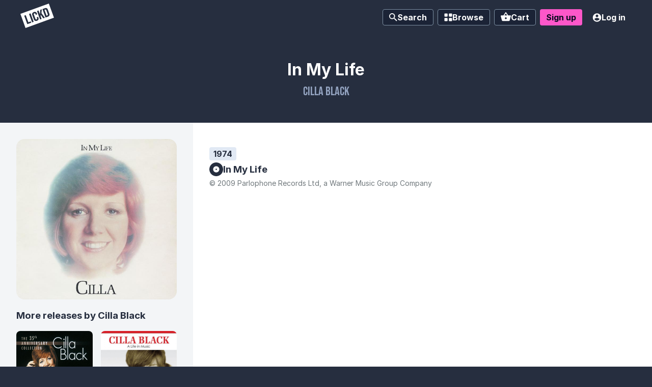

--- FILE ---
content_type: text/html; charset=utf-8
request_url: https://app.lickd.co/music/artists/cilla-black/release/in-my-life
body_size: 80365
content:
<!DOCTYPE html>
<html lang="en">
<head>
    <!-- Reddit Pixel -->
    <script>
    !function(w,d){if(!w.rdt){var p=w.rdt=function(){p.sendEvent?p.sendEvent.apply(p,arguments):p.callQueue.push(arguments)};p.callQueue=[];var t=d.createElement("script");t.src="https://www.redditstatic.com/ads/pixel.js",t.async=!0;var s=d.getElementsByTagName("script")[0];s.parentNode.insertBefore(t,s)}}(window,document);rdt('init','a2_drpkzzurnjny');

    </script>
    <!-- DO NOT MODIFY -->
    <!-- End Reddit Pixel -->
    <meta http-equiv="Content-Type" content="text/html; charset=UTF-8">
    <meta http-equiv="X-UA-Compatible" content="IE=edge">
    <meta name="viewport" content="width=device-width, initial-scale=1">
    <meta name="google-site-verification" content="9z1Bcvk39vMWs111y8ttLUQDzrNQtGXFnZEiV-erCNU" />

    <meta data-react-helmet="true" name="description" content="Cilla Black, In My Life license your favourite songs claims-free from this release for your next video today from Lickd."/><meta data-react-helmet="true" property="og:type" content="website"/><meta data-react-helmet="true" property="og:site_name" content="Lickd"/><meta data-react-helmet="true" property="og:title" content="License In My Life by Cilla Black for your YouTube video | Lickd"/><meta data-react-helmet="true" property="og:url" content="https://app.lickd.co/music/artists/cilla-black/release/in-my-life"/><meta data-react-helmet="true" property="og:image" content="https://app.lickd.co/img/lickd-social-thumbnail.png"/><meta data-react-helmet="true" property="og:description" content="Cilla Black, In My Life license your favourite songs claims-free from this release for your next video today from Lickd."/>
    <meta name="author" content="Lickd limited">
    <title data-react-helmet="true">In My Life | Lickd</title>

    

    <link rel="apple-touch-icon" sizes="57x57" href="/favicons/apple-touch-icon-57x57.png?v=s1s1gn0ri">
    <link rel="apple-touch-icon" sizes="60x60" href="/favicons/apple-touch-icon-60x60.png?v=s1s1gn0ri">
    <link rel="apple-touch-icon" sizes="72x72" href="/favicons/apple-touch-icon-72x72.png?v=s1s1gn0ri">
    <link rel="apple-touch-icon" sizes="76x76" href="/favicons/apple-touch-icon-76x76.png?v=s1s1gn0ri">
    <link rel="apple-touch-icon" sizes="114x114" href="/favicons/apple-touch-icon-114x114.png?v=s1s1gn0ri">
    <link rel="apple-touch-icon" sizes="120x120" href="/favicons/apple-touch-icon-120x120.png?v=s1s1gn0ri">
    <link rel="apple-touch-icon" sizes="144x144" href="/favicons/apple-touch-icon-144x144.png?v=s1s1gn0ri">
    <link rel="apple-touch-icon" sizes="152x152" href="/favicons/apple-touch-icon-152x152.png?v=s1s1gn0ri">
    <link rel="apple-touch-icon" sizes="180x180" href="/favicons/apple-touch-icon-180x180.png?v=s1s1gn0ri">
    <link rel="icon" type="image/png" sizes="32x32" href="/favicons/favicon-32x32.png?v=s1s1gn0ri">
    <link rel="icon" type="image/png" sizes="192x192" href="/favicons/android-chrome-192x192.png?v=s1s1gn0ri">
    <link rel="icon" type="image/png" sizes="16x16" href="/favicons/favicon-16x16.png?v=s1s1gn0ri">
    <link rel="manifest" href="/favicons/manifest.json?v=s1s1gn0ri">
    <link rel="mask-icon" href="/favicons/safari-pinned-tab.svg?v=s1s1gn0ri" color="#4a00ff">
    <link rel="shortcut icon" href="/favicons/favicon.ico?v=s1s1gn0ri">
    <meta name="apple-mobile-web-app-title" content="Lickd">
    <meta name="application-name" content="Lickd">
    <meta name="msapplication-TileColor" content="#4a00ff">
    <meta name="msapplication-TileImage" content="/favicons/mstile-144x144.png?v=s1s1gn0ri">
    <meta name="msapplication-config" content="/favicons/browserconfig.xml?v=s1s1gn0ri">
    <meta name="theme-color" content="#2e2e3b">

    <link rel="preload" as="script" href="/assets/runtime.js?v=d1f07f28e47413d3ae1e" crossorigin="anonymous">
<link rel="preload" as="script" href="/assets/framework.js?v=e6318c96b75db9628f4b" crossorigin="anonymous">
<link rel="preload" as="script" href="/assets/main.js?v=1e2c67d1f97470445737" crossorigin="anonymous">
    <style>@font-face{font-family:Bebas Neue;font-style:normal;font-weight:normal;src:
      url("/static-fonts/bebas-neue/BebasNeue-Regular.woff2") format("woff2"),
      url("/static-fonts/bebas-neue/BebasNeue-Regular.woff") format("woff"),
      url("/static-fonts/bebas-neue/BebasNeue-Regular.ttf") format("truetype")
    }@font-face{font-family:Inter;font-style:normal;font-weight:normal;src:
      url("/static-fonts/inter/Inter-Regular.woff2") format("woff2"),
      url("/static-fonts/bebas-neue/Inter-Regular.woff") format("woff"),
      url("/static-fonts/bebas-neue/Inter-Regular.ttf") format("truetype")
    }@font-face{font-family:Inter;font-style:normal;font-weight:300;src:
      url("/static-fonts/inter/Inter-Light.woff2") format("woff2"),
      url("/static-fonts/bebas-neue/Inter-Light.woff") format("woff"),
      url("/static-fonts/bebas-neue/Inter-Light.ttf") format("truetype")
    }@font-face{font-family:Inter;font-style:normal;font-weight:600;src:
      url("/static-fonts/inter/Inter-SemiBold.woff2") format("woff2"),
      url("/static-fonts/bebas-neue/Inter-SemiBold.woff") format("woff"),
      url("/static-fonts/bebas-neue/Inter-SemiBold.ttf") format("truetype")
    }@font-face{font-family:Inter;font-style:normal;font-weight:700;src:
      url("/static-fonts/inter/Inter-Bold.woff2") format("woff2"),
      url("/static-fonts/bebas-neue/Inter-Bold.woff") format("woff"),
      url("/static-fonts/bebas-neue/Inter-Bold.ttf") format("truetype")
    }</style>

    <link rel="preconnect" href="https://fonts.gstatic.com" crossorigin>
    <link rel="preload" href="https://fonts.googleapis.com/css2?family=Roboto:wght@500&display=swap" onload="this.onload=null;this.rel='stylesheet';this.removeAttribute('as')" as="style">

    <script type="application/ld+json">
      {
        "@context": "http://schema.org",
        "@type": "Organization",
        "url": "https://lickd.co",
        "logo": "/img/logo.png",
        "name": "Lickd",
        "legalName": "Lickd ltd",
        "foundingDate": "November 1, 2016",
        "founders": [{
            "@type": "Person",
            "name": "Paul Sampson"
        },{
            "@type": "Person",
            "name": "Simon Davis"
        }],
        "address": {
            "@type": "PostalAddress",
            "streetAddress": "Lickd ltd., Just So, 3rd Floor Clifton Centre, 110 Clifton Street",
            "addressRegion": "London",
            "postalCode": "EC2A 4HT",
            "addressCountry": "United Kindom"
        },
        "sameAs": [
            "https://www.youtube.com/channel/UCcyDVcv2mByysfO0i1GjTqA",
            "https://www.facebook.com/GetLickd/",
            "https://twitter.com/GetLickd",
            "https://www.instagram.com/getlickd/",
            "https://www.linkedin.com/company/10987415/"
        ],
        "contactPoint": [{
            "@type": "ContactPoint",
            "contactType": "customer support",
            "url": "https://lickd.co/contact"
        }]
      }
    </script>

    <style id="styles-target">@font-face {
    font-family: 'Flood';
    src: url('/assets/bin/bbe77a0728826c1e06921e5bac4778e1.woff');
    src: local('Flood'),
    url('/assets/bin/561cc6a323231861b6ba5c02be8e17e2.woff2') format('woff2'),
    url('/assets/bin/9f261231465bdc26bcf1aec6ae788652.otf') format('opentype'),
    url('/assets/bin/bbe77a0728826c1e06921e5bac4778e1.woff') format('woff'),
    font-weight: normal;
    font-style: normal;
}@supports not selector(:focus-visible) {
  input:focus + .fe65ldp {
    outline: rgb(1,183,165) solid medium;
  }
}
  @container channel-card-container (min-width: 450px) {
    .fkeavge,
    .f1lpgl3c,
    .f1qm3woo,
    .ffirfmi {
      font-size: 16px !important;
    }

    .fkeavge svg {
      width: 16px !important;
      height: 16px !important;
    }

    .ffirfmi {
      padding: 4px 16px !important;
    }
  }

  @container channel-card-container (max-width: 449px) {
    .fizidlw {
      display: none !important;
    }
  }

@supports (background-clip: text) or (-webkit-background-clip: text) {
  .f11xkneo {
    background: #EA33BA;
    background-clip: text;
    -webkit-background-clip: text;
    color: transparent !important;
    padding-right: 8px; /* Fix for small character spacing glitch in headings */
  }
}

@supports (backdrop-filter: saturate(0.3) brightness(0.8)) {
  .f1dsqz1::before {
    background: rgba(0,0,0, 0.4) !important;
    backdrop-filter: saturate(0.3) brightness(0.8);
  }
}

@supports (backdrop-filter: blur(5px) saturate(0.1)) {
  .fjiozwu {
    background: rgba(255, 255, 255, 0.4) !important;
    backdrop-filter: blur(5px) saturate(0.1);
  }
}

@supports (backdrop-filter: blur(10px) saturate(1%)) {
  .flqt2rj {
    background: rgba(24,24,24,0.3) !important;
    backdrop-filter: blur(10px) saturate(1%);
  }
}

@supports (backdrop-filter: blur(10px) saturate(0.9)) {
  .fe2nl9c {
    background-color: rgba(216, 216, 216, 0.3) !important;
    backdrop-filter: blur(10px) saturate(0.9);
  }
}

@supports (backdrop-filter: blur(10px) saturate(0.9)) {
  .f1ecdbar {
    backdrop-filter: blur(10px) saturate(0.9);
  }
}

@supports (backdrop-filter: blur(10px) saturate(0.9)) {
  .f18lh5lm {
    backdrop-filter: blur(10px) saturate(0.9);
  }
}

  @container trackline (max-width: 463px) {
    .trackline-playlist-btn {
      display: none !important;
    }

    .trackline-similar-btn {
      display: none !important;
    }
  }

  @container trackline (min-width: 464px) {
    .trackline {
      grid-template-columns: 56px 1fr min-content 152px !important;
    }
  }

  @container trackline (max-width: 571px) {
    .trackline-mood {
      display: none !important;
    }
  }

  @container trackline (min-width: 572px) {
    .trackline {
      grid-template-columns: 56px 1fr min-content 84px 152px !important;
    }
  }

  @container trackline (max-width: 695px) {
    .trackline-genre,
    .trackline-catalogue-type {
      display: none !important;
    }
  }

  @container trackline (min-width: 696px) {
    .trackline {
      grid-template-columns: 56px 1fr min-content repeat(2, 84px) 16px 152px !important;
    }

    .trackline-catalogue-small {
      display: none !important;
    }
  }

  @container trackline (max-width: 803px) {
    .trackline-release {
      display: none !important;
    }
    .trackline-similar-btn .find-similar-btn {
      width: 32px !important;
      border-radius: 50% !important;
      padding: 0 !important;
    }
    .trackline-similar-btn .find-similar-btn-text {
      display: none !important;
    }
  }

  @container trackline (min-width: 804px) {
    .trackline {
      grid-template-columns: 56px 1fr min-content 90px repeat(2, 84px) 16px 152px !important;
    }
  }

  @container trackline (max-width: 893px) {
    .trackline-variations-no-vocals,
    .trackline-duration {
      display: none !important;
    }
  }

  @container trackline (min-width: 894px) {
    .trackline {
      grid-template-columns: 56px 1fr min-content 56px 90px repeat(2, 84px) 32px 16px 152px !important;
      gap: 1rem !important;
    }

    /* Override column gap for track title */
    .trackline-title-container {
      margin-left: -8px;
    }
  }

  @container trackline (max-width: 945px) {
    .trackline-catalogue-label {
      display: none !important;
    }
  }

  @container trackline (min-width: 946px) {
    .trackline {
      grid-template-columns: 56px 1fr min-content 56px 90px repeat(2, 84px) 32px 68px 152px !important;
    }
  }

  @container ratecard-container (min-width: 450px) {
    .fph1f4g,
    .plan-name {
      font-size: 16px !important;
    }
  }

  @container ratecard-container (max-width: 449px) {
    .f7ji93f {
      display: block !important;
      margin-top: 0.75rem !important;
    }

    .fpnvvsr,
    .fijnw8j {
      text-align: left !important;
    }

    .fr5v6j2 {
      align-items: flex-start !important;
      margin-top: 0.5rem !important;
    }
  }

@supports selector(:focus-within) {
  .f1uzknlq {
    outline: none;
  }

  .f1lfck8z:focus-within {
   box-shadow: inset 0 2px 6px 0px rgba(0,0,0,0.2);
  }

}.f145ewzn{opacity:0}.f145ewzn> div{transform:translate3d(0,-5px,0)}.f2z713r{opacity:1;transition:opacity 0.125s ease-in-out}.f2z713r> div{transform:translate3d(0,0,0);transition:transform 0.125s ease-in-out}.fopc2ki{opacity:1}.fopc2ki> div{transform:translate3d(0,0,0)}.f4no5qu{opacity:0;transition:opacity 0.125s ease-in-out}.f4no5qu> div{transform:translate3d(0,-5px,0);transition:transform 0.125s ease-in-out}.f1ezoy4h{max-height:0;opacity:0}.f19bnpow{max-height:500px;opacity:1;transition:0.5s max-height ease-in-out, 0.5s opacity ease-in-out}.fzbc3m5{max-height:500px;opacity:1}.fd0t1i4{max-height:0;opacity:0;transition:0.5s max-height ease-in-out, 0.5s opacity ease-in-out}.f1oqk4tc{opacity:1 !important;transition:opacity 0.125s ease-in-out !important}.fy9x4ip{opacity:0 !important;transition:opacity 0.125s ease-in-out !important}.f9tjvq8{background-color:rgba(38,46,63,0.01)}.f9tjvq8> section{transform:translateY(100vw)}.f18omhhg{background-color:rgba(38,46,63,0.7);transition:background-color 0.5s ease-in-out}.fholhzc{background-color:rgba(38,46,63,0.7)}.f13vi471{background-color:rgba(38,46,63,0);transition:background-color 0.5s ease-in-out}.f13vi471> section{transform:translateY(100vw);transition:transform 0.5s ease-in-out}.fm37yq7{transform:translateY(-100vh)}.f18omhhg> section,.f19rk9q4{transform:translateY(0);transition:transform 0.5s ease-in-out}.f15snq6m{transform:translateY(-100vh);transition:transform 0.5s ease-in-out}.fdaw3bw{opacity:0;transform:translateY(-100%)}.f1pf8ybf{opacity:1;transform:translateY(0);transition:transform 0.5s ease-in-out, opacity 0.5s ease-in-out !important;z-index:0 !important}.fholhzc> section,.f82oykj{transform:0}.fgxpusz{opacity:0;transform:translateY(-100%);transition:transform 0.5s ease-in-out, opacity 0.5s ease-in-out !important;z-index:0 !important}.fck3mo4{border:0;color:white;display:inline-block;font-family:'Inter', 'Arial', sans-serif;font-size:16px;position:relative}.fvz4mjx{font-size:10px;min-height:25px;padding:2px 4px}.ftdrg3n{font-size:12px;min-height:32px;padding:4px 8px}.f67tyw1{line-height:24px;min-height:32px;padding:4px 8px}.f9k043n{font-size:20px;line-height:28px;min-height:48px;padding:8px 16px}.f8nspcp{background:rgb(38,46,63);border-radius:4px;cursor:pointer;font-weight:700;text-align:center;transition:box-shadow 0.125s ease-in-out, color 0.125s ease-in-out, background-color 0.125s ease-in-out}.f8nspcp:hover{background-color:rgb(24,29,40)}.f8nspcp:focus-visible{background-color:rgb(27,34,46);outline:2px solid rgb(253,87,201)}.f1mwui69{background:rgb(38,46,63);background-color:rgb(253,87,201);border-radius:4px;color:rgb(7,11,30);cursor:pointer;font-weight:700;text-align:center;transition:box-shadow 0.125s ease-in-out, color 0.125s ease-in-out, background-color 0.125s ease-in-out}.f1mwui69:hover{background-color:rgb(253,33,183)}.f1mwui69:focus-visible{background-color:rgb(225,12,155);outline:2px solid rgb(253,87,201);outline-offset:1px}.fesnvga{background:rgb(38,46,63);background-color:rgb(224,228,233);border-radius:4px;color:rgb(38,46,63);cursor:pointer;font-weight:700;text-align:center;transition:box-shadow 0.125s ease-in-out, color 0.125s ease-in-out, background-color 0.125s ease-in-out}.fau0xfb{background:rgb(38,46,63);background-color:rgb(255,255,255);border:1px solid rgb(224,228,233);border-radius:4px;color:rgb(38,46,63);cursor:pointer;font-weight:700;text-align:center;transition:box-shadow 0.125s ease-in-out, color 0.125s ease-in-out, background-color 0.125s ease-in-out}.f1z4yhc{background:rgb(38,46,63);background-color:rgb(3,218,197);border-radius:4px;color:rgb(38,46,63);cursor:pointer;font-weight:700;text-align:center;transition:box-shadow 0.125s ease-in-out, color 0.125s ease-in-out, background-color 0.125s ease-in-out}.f1z4yhc:hover{background-color:rgb(4,185,167)}.f1z4yhc:focus-visible{background-color:rgb(4,170,153);outline:2px solid rgb(253,87,201)}.fixuspf{background:rgb(27,35,54);border:1px solid;border-color:rgb(124,143,162);border-radius:4px;color:rgb(255,255,255);cursor:pointer;font-weight:700;text-align:center}.fixuspf:hover{background-color:rgb(19,25,45);border-color:rgb(93,106,132)}.fixuspf.link-current-page, .fixuspf.active-button{background-color:rgb(7,11,30);border-color:rgb(7,11,30)}.fixuspf:focus-visible{background-color:rgb(19,25,45);border-color:rgb(93,106,132);outline:2px solid rgb(253,87,201)}.f6yq0bi{background:rgb(38,46,63);border-radius:4px;color:rgb(255,255,255);cursor:pointer;font-weight:700;text-align:center}.f6yq0bi:hover{background-color:rgb(27,35,54)}.f6yq0bi.link-current-page, .f6yq0bi.active-button{background-color:rgb(7,11,30)}.f6yq0bi:focus-visible{background-color:rgb(27,35,54);outline:2px solid rgb(253,87,201)}.f1depoj0{background:transparent;padding-left:8px;padding-right:8px}.fb5ib5r{background:rgb(38,46,63);background-color:rgb(224,228,233);border-radius:4px;color:rgb(160,174,187);cursor:pointer;font-weight:700;text-align:center;transition:box-shadow 0.125s ease-in-out, color 0.125s ease-in-out, background-color 0.125s ease-in-out}.fsenu7i svg:not(.badge) path{transition:fill 0.125s ease-in-out}.fbmunvm svg:not(.badge) path{fill:rgb(7,11,30);transition:fill 0.125s ease-in-out}.fbmunvm:hover,.fbmunvm:focus-visible{color:rgb(7,11,30)}.f1p5jqm2 svg:not(.badge) path{fill:rgb(38,46,63);transition:fill 0.125s ease-in-out}.f1p5jqm2:hover svg:not(.badge) path,.f1p5jqm2:focus-visible svg:not(.badge) path{fill:rgb(38,46,63)}.f1ngncf3 svg:not(.badge, .checkout-coupon-btn-icon) path,.f1ngncf3:hover svg:not(.badge, .checkout-coupon-btn-icon) path,.f1ngncf3:focus-visible svg:not(.badge, .checkout-coupon-btn-icon) path{fill:rgb(183,194,204)}.f1fd4eqs{-ms-flex-align:center;-ms-flex-pack:center;-webkit-align-items:center;-webkit-justify-content:center;align-items:center;border-radius:100%;display:-ms-flexbox;display:-webkit-flex;display:flex;font-size:12px;justify-content:center;min-height:32px;padding:4px;width:32px}.fb9b7bw{box-sizing:border-box;padding:4px;position:fixed;top:75px;transform:translate3d(0, 0, 120);width:100%;z-index:75}.f1t1j90m{-ms-flex-align:center;-ms-flex-pack:justify;-webkit-align-items:center;-webkit-justify-content:space-between;align-items:center;background:white;border-radius:4px;box-shadow:0px 6px 12px rgba(38, 46, 63, 0.17);box-sizing:border-box;cursor:default;display:-ms-flexbox;display:-webkit-flex;display:flex;height:100px;justify-content:space-between;margin-bottom:8px;min-height:100px;position:relative;transition:box-shadow 0.125s ease-in-out;width:100%;z-index:1}.f1t1j90m:hover, .f1t1j90m:focus-within{box-shadow:0px 2px 6px 1px rgba(0,0,0,0.2)}.f1t2nqfn{border-bottom-left-radius:4px;border-top-left-radius:4px;flex-shrink:0;height:100px}.f165i5bx{color:rgb(38,46,63);font-family:'Inter', 'Arial', sans-serif;font-size:12px;font-weight:700;margin:0}.f1tpm2lt{color:rgb(123,133,138);font-size:12px;margin:0}.f130nmnt{box-shadow:none;flex-shrink:0;margin-right:24px}@keyframes fx1c7hh{0%{opacity:1}100%{opacity:0}}@keyframes f17l2icz{60%{transform:translate3d(0, -0.25em, 0)}0%,40%,80%{transform:translate3d(0, 0, 0)}}@keyframes fygzry2{0%,100%,40%{opacity:0}50%,90%{opacity:1}}@keyframes f1iixo1n{0%,100%,40%{opacity:1}50%,90%{opacity:0}}@keyframes f4p03ye{0%{background-position-x:0%}100%{background-position-x:200%}}@keyframes f1xwxkhz{0%{transform:rotate(0)}100%{transform:rotate(360deg)}}@keyframes f15a0uuc{from{transform:translateY(-1%)}to{transform:translateY(0%)}}@keyframes f1nvb254{0%{transform:scale(1.3)}100%{transform:rotate(1)}}@keyframes f1bm8nur{0%{transform:translateY(10px)}100%{transform:0}}@keyframes fhwjjy9{0%{opacity:0.2}100%{opacity:0.7}}.fjj3mwf{-ms-flex-align:center;-ms-flex-pack:center;-webkit-align-items:center;-webkit-justify-content:center;align-items:center;display:-ms-flexbox;display:-webkit-flex;display:flex;flex-direction:column;justify-content:center;position:relative}.f13mkmxw{-ms-flex-align:center;-ms-flex-pack:center;-webkit-align-items:center;-webkit-justify-content:center;align-items:center;background:rgba(38,46,63,0.7);bottom:0;display:-ms-flexbox;display:-webkit-flex;display:flex;justify-content:center;left:0;position:fixed;right:0;top:0;transition:opacity 0.125s ease-in-out;z-index:101}.f1z64ao{-webkit-overflow-scrolling:touch;max-height:calc(100vh - 4rem);max-width:calc(100vw - 4rem);overflow-y:auto}.fesc9hn{-ms-flex-align:center;-ms-flex-pack:center;-webkit-align-items:center;-webkit-justify-content:center;align-items:center;background:rgba(38,46,63,0.8);bottom:0;display:-ms-flexbox;display:-webkit-flex;display:flex;justify-content:center;left:0;position:fixed;right:0;top:0;transition:opacity 0.125s ease-in-out;z-index:101}.f58l14x{-webkit-overflow-scrolling:touch;max-height:calc(100vh - 70px);max-width:calc(100vw - 4rem);overflow-y:auto}.fjh52w6{-ms-flex-direction:column;-ms-flex-negative:0;-webkit-flex-direction:column;-webkit-flex-shrink:0;-webkit-overflow-scrolling:touch;background:rgb(255,255,255);border-bottom-left-radius:1rem;border-bottom-right-radius:1rem;border-top-left-radius:1rem;border-top-right-radius:1rem;box-shadow:0 1px 2px 0 rgba(0, 0, 0, 0.17);display:-ms-flexbox;display:-webkit-flex;display:flex;flex-basis:auto;flex-direction:column;flex-shrink:0;margin:0;max-height:100%;max-width:100%;overflow-y:auto;padding:2rem}.fote2x8{-ms-flex-align:center;-ms-flex-pack:center;-webkit-align-items:center;-webkit-justify-content:center;align-items:center;background:rgba(38,46,63,0.8);bottom:0;display:-ms-flexbox;display:-webkit-flex;display:flex;justify-content:center;left:0;position:fixed;right:0;text-align:left;top:0;transition:opacity 0.125s ease-in-out;z-index:101}.fp66w4n{flex-shrink:0;font-family:Bebas Neue;padding:0 40px 16px;text-align:center}.f18tz3jo{-webkit-overflow-scrolling:touch;flex-shrink:4;overflow-y:auto;padding:2rem}.f16lutfq{padding:2rem}.f1uwwaeg{background:rgb(243,245,247);border:0;border-radius:0.25rem;box-shadow:1px 1px rgb(224,228,233) inset;color:rgb(93,113,131);position:relative}.fnrt4bp{background:transparent;border:0;color:inherit;flex-grow:1;font-size:12px;padding:8px}.f1krtjj7{-ms-flex-align:center;-ms-flex-pack:center;-webkit-align-items:center;-webkit-justify-content:center;align-items:center;border-top-left-radius:0;border-top-right-radius:0;display:-ms-flexbox;display:-webkit-flex;display:flex;justify-content:center;width:100%}.f1qbpo6t{-ms-flex-align:center;-ms-flex-pack:center;-webkit-align-items:center;-webkit-justify-content:center;align-items:center;border-bottom-left-radius:0;border-top-left-radius:0;bottom:0;display:-ms-flexbox;display:-webkit-flex;display:flex;justify-content:center;position:absolute;right:0;top:0}.ftfqnv2{background:transparent;color:inherit;flex-grow:1;font-size:12px;max-height:200px;overflow-wrap:break-word;overflow-y:auto;padding:0.75rem}.f19q44xj p:first-child{margin-right:64px}.fdmch14{display:inline-flex;flex-shrink:0}.fe65ldp{-ms-flex-align:center;-ms-flex-pack:center;-webkit-align-items:center;-webkit-justify-content:center;align-items:center;border-left:1px solid rgb(183,194,204);border-radius:4px;border-top:1px solid rgb(183,194,204);display:-ms-flexbox;display:-webkit-flex;display:flex;height:24px;justify-content:center;position:relative;text-align:center;transition:all 0.125s ease-in-out;width:24px}.fe65ldp:after{background-color:transparent;border-color:rgb(255,255,255);border-style:solid;border-width:0 0 2px 2px;box-sizing:content-box;content:"";height:4px;margin-top:0;transform:rotate(-45deg) scale(0);transform-origin:50%;transition:transform 0.125s ease-in-out;width:10px}input:focus-visible + .fe65ldp{background-color:rgb(1,183,165);border-radius:4px;outline-color:rgb(1,183,165);outline-style:solid;outline-width:medium}input:disabled:not(:checked) + .fe65ldp{background-color:rgb(243,245,247);border-color:rgb(224,228,233)}input:disabled:checked + .fe65ldp{background-color:rgb(201,205,207);border-bottom-width:0;border-color:rgb(179,185,188);border-left-width:1px;border-right-width:0;border-top-width:1px}input:not(:checked) + .fe65ldp{background:rgb(224,228,233);border-left:1px solid rgb(183,194,204);border-top:1px solid rgb(183,194,204)}input:checked + .fe65ldp{animation:f19h31es 0.125s ease-in-out;background:rgb(1,183,165);border-bottom:1px solid rgb(28,134,121);border-left-width:0;border-right:1px solid rgb(28,134,121);border-top-width:0;box-shadow:none}.show-errors input:invalid + .fe65ldp,.f1efdgkr{background-color:rgb(255,233,220) !important;border:2px solid rgb(183,42,59) !important}.f1f7iecg{-ms-flex-pack:start;-webkit-justify-content:flex-start;cursor:pointer;display:-ms-flexbox;display:-webkit-flex;display:flex;font-size:12px;justify-content:flex-start;line-height:1.5}.f9e9uoj{margin-right:7px}.fhdg7rv{margin-top:4px}.f1clony6{-ms-flex-align:center;-ms-flex-pack:center;-webkit-align-items:center;-webkit-justify-content:center;align-items:center;border-radius:0.5rem;display:-ms-flexbox;display:-webkit-flex;display:flex;font-weight:700;gap:0.5rem;justify-content:center;padding:0.5rem;width:100%}.fd5170p{background-color:rgb(216,251,197);color:rgb(15,87,30)}.few5a45{background-color:rgb(254,243,218);color:rgb(120,40,13)}.ffdt6yh{background-color:rgb(255,233,220);color:rgb(122,16,46)}.f16mpt77{margin-bottom:1.5rem}.f1f9vza6{color:inherit;font-weight:normal;text-decoration:underline}.f1sw8uaz{font-size:0.75rem;margin-top:0}.f15iwp7y{font-weight:700;margin:1.5rem 0 0;text-align:center}.f1p106r7{color:rgb(255,5,109);margin:1.5rem 0 0;text-align:center}.f1pnpnys> h3{color:rgb(74,0,255);font-size:30px;margin:0}.f1pnpnys> p{margin:24px 0 0 0}.f1pnpnys> ul{-ms-flex-direction:column;-webkit-flex-direction:column;display:-ms-flexbox;display:-webkit-flex;display:flex;flex-direction:column;list-style:none inside none;margin:10px 0 0 0;padding:0}.f18kr0a3{margin-bottom:1.5rem;overflow-wrap:break-word}.fiprozu> p{color:rgb(255,5,109);margin-bottom:0px}.f1ps4xsi{-ms-flex-align:center;-ms-flex-pack:center;-webkit-align-items:center;-webkit-justify-content:center;align-items:center;background-color:rgb(255,255,255);border:0;border-radius:0.25rem;box-shadow:0px 8px 16px 0px rgba(0,0,0,0.16);color:rgb(38,46,63);display:inline-flex;font:inherit;justify-content:center;padding:0.75rem 1rem;text-decoration:none !important}.f1ps4xsi:hover, .f1ps4xsi:focus{border-color:rgb(160,174,187)}.fh613mm{font-family:roboto,-apple-system,BlinkMacSystemFont,segoe ui,oxygen,ubuntu,cantarell,fira sans,droid sans,helvetica neue,sans-serif;font-weight:500;margin-left:0.75rem}.f1xfwegy{color:rgb(207,214,221);cursor:default}.f1xfwegy:hover, .f1xfwegy:focus{border-color:rgb(207,214,221)}.fg6kkhr{max-width:700px}.f14ifhhg{font-size:1.75rem !important}.f1dg8zcx{display:flex;justify-content:center;width:100%}.fv2f4k3 ol{list-style-position:inside;padding:0}.f6jt237{margin-left:2px;vertical-align:middle}.f1rkcjtu{-ms-flex-align:center;-ms-flex-pack:center;-webkit-align-items:center;-webkit-justify-content:center;align-items:center;display:-ms-flexbox;display:-webkit-flex;display:flex;justify-content:center;margin-top:1.5rem}.f1wserzr{-moz-appearance:none !important;-ms-flex-align:center;-ms-flex-pack:center;-webkit-align-items:center;-webkit-appearance:none !important;-webkit-justify-content:center;align-items:center;appearance:none !important;background:rgb(3,218,197);border:0;border-radius:4px;color:rgb(38,46,63);cursor:pointer;display:inline-flex;flex-shrink:0;font-size:16px;font-weight:600;height:fit-content;justify-content:center;line-height:24px;padding:4px 16px;text-decoration:none;transition:all 0.125s ease-in-out;user-select:none;white-space:pre}.f1wserzr:hover{background-color:rgb(2,143,129)}.f1wserzr.f1wserzr:focus{background-color:rgb(2,143,129);outline:none}.f2f0rm8{-moz-appearance:none !important;-ms-flex-align:center;-ms-flex-pack:center;-webkit-align-items:center;-webkit-appearance:none !important;-webkit-justify-content:center;align-items:center;appearance:none !important;background:rgb(234,51,186);border:0;border-radius:4px;color:rgb(255,255,255);cursor:pointer;display:inline-flex;flex-shrink:0;font-size:16px;font-weight:600;height:fit-content;justify-content:center;line-height:24px;padding:4px 16px;text-decoration:none;transition:all 0.125s ease-in-out;user-select:none;white-space:pre}.f2f0rm8:hover{background-color:rgb(189,19,145)}.f2f0rm8.f2f0rm8:focus{background-color:rgb(189,19,145);outline:none}.f74jozj{-moz-appearance:none !important;-ms-flex-align:center;-ms-flex-pack:center;-webkit-align-items:center;-webkit-appearance:none !important;-webkit-justify-content:center;align-items:center;appearance:none !important;background:rgb(224,229,233);border:0;border-radius:4px;color:rgb(38,46,63);cursor:pointer;display:inline-flex;flex-shrink:0;font-size:16px;font-weight:600;height:fit-content;justify-content:center;line-height:24px;padding:4px 16px;text-decoration:none;transition:all 0.125s ease-in-out;user-select:none;white-space:pre}.f74jozj:hover{background-color:rgb(179,191,201)}.f74jozj.f74jozj:focus{background-color:rgb(179,191,201);outline:none}.fij5cec{animation-direction:alternate;animation-duration:2s;animation-iteration-count:infinite;animation-name:f17l2icz;animation-timing-function:ease-in-out}.f146f1o1{-moz-appearance:none !important;-ms-flex-align:center;-ms-flex-pack:center;-webkit-align-items:center;-webkit-appearance:none !important;-webkit-justify-content:center;align-items:center;appearance:none !important;background:rgb(255,5,80);border:0;border-radius:4px;color:rgb(255,255,255);cursor:pointer;display:inline-flex;flex-shrink:0;font-size:16px;font-weight:600;height:fit-content;justify-content:center;line-height:24px;padding:4px 16px;text-decoration:none;transition:all 0.125s ease-in-out;user-select:none;white-space:pre}.f146f1o1:hover{background-color:rgb(184,0,55)}.f146f1o1.f146f1o1:focus{background-color:rgb(184,0,55);outline:none}.f1wserzr.f1wserzr.f1wserzr[disabled],.f2f0rm8.f2f0rm8.f2f0rm8[disabled],.f74jozj.f74jozj.f74jozj[disabled],.f146f1o1.f146f1o1.f146f1o1[disabled]{background:rgb(224,228,233);box-shadow:0 2px 4px 1px rgba(0,0,0,0.3);color:rgb(183,194,204);cursor:default;user-select:none}.f1wserzr.f1wserzr.f1wserzr[disabled]:hover,.f2f0rm8.f2f0rm8.f2f0rm8[disabled]:hover,.f74jozj.f74jozj.f74jozj[disabled]:hover,.f146f1o1.f146f1o1.f146f1o1[disabled]:hover{background:rgba(224,229,233,0.7)}.f1wserzr.f1wserzr.f1wserzr[disabled]:focus,.f2f0rm8.f2f0rm8.f2f0rm8[disabled]:focus,.f74jozj.f74jozj.f74jozj[disabled]:focus,.f146f1o1.f146f1o1.f146f1o1[disabled]:focus{background-color:rgb(52,0,179);outline:none}.f1pkj1js{-ms-flex-direction:column;-ms-flex-negative:0;-webkit-flex-direction:column;-webkit-flex-shrink:0;-webkit-overflow-scrolling:touch;background:rgb(38,46,63);border-radius:1rem;box-shadow:0 1px 2px 0 rgba(0, 0, 0, 0.17);display:-ms-flexbox;display:-webkit-flex;display:flex;flex-basis:auto;flex-direction:column;flex-shrink:0;margin:0;max-height:100%;max-width:calc(100vw - 4rem);min-width:326px;overflow-x:hidden;overflow-y:auto;padding:2rem;width:420px}@media screen and (max-width: 448px){.f199lxq1{font-size:13px}}.f3cbhvn.f3cbhvn.f3cbhvn:hover{color:rgb(61,74,86);text-decoration:underline}.f3cbhvn:link,.f3cbhvn.f3cbhvn:visited,.f3cbhvn.f3cbhvn.f3cbhvn.f3cbhvn:active{color:rgb(93,113,131);text-decoration:none}.f12s42x1{-ms-flex-direction:row;-ms-flex-pack:center;-webkit-flex-direction:row;-webkit-justify-content:center;display:-ms-flexbox;display:-webkit-flex;display:flex;flex-direction:row;justify-content:center;margin:24px 0 0 0}.f9v1ofo{margin-top:1rem;overflow-wrap:break-word}.f1px902o{padding: 0 0 24px}.f16dj88t > p{font-weight:bold;margin:0 0 24px;text-align:left}.f10znf3s{counter-reset:list-counter;list-style:none;padding:0}@media (max-width: 399px){.f10znf3s{font-size:14px}}.f10znf3s li{counter-increment:list-counter;margin-bottom:16px;padding-left:30px;position:relative}.f10znf3s li::before{background-color:rgb(243,245,247);border-radius:50%;content:counter(list-counter);font-weight:bold;height:24px;left:0;line-height:24px;position:absolute;text-align:center;top:0;width:24px}.fokryew{align-items:center;display:flex;flex-direction:column;z-index:42}.f1nexk2p, .f1nexk2p img{font-size:14px}.f13eybjm{font-size:12px;margin-top:8px;text-align:center}.f1lwj8u5{color:rgb(132,17,153);font-size:0.818rem;font-weight:500;margin:10px 0 0 0;position:relative;text-align:left}.f1yc7413{height:13px;left:-25px;position:absolute;top:5px;width:13px}.f1mfhm7d{-ms-flex-align:center;-ms-flex-direction:column;-ms-flex-negative:0;-webkit-align-items:center;-webkit-flex-direction:column;-webkit-flex-shrink:0;-webkit-overflow-scrolling:touch;align-items:center;background:rgb(255,255,255);border-radius:1rem;box-shadow:0 1px 2px 0 rgba(0, 0, 0, 0.17);display:-ms-flexbox;display:-webkit-flex;display:flex;flex-basis:auto;flex-direction:column;flex-shrink:0;margin:0;max-height:100%;max-width:100%;overflow-y:auto;padding:2rem;width:420px}.fcp8b3o{list-style:none inside none;margin:0;padding:0}.fsvsql7{margin:0 0 20px 0}.fsvsql7 div{cursor:pointer;font-size:16px;font-weight:bold;line-height:1.2em;margin:0;padding:0 20px 0 0;position:relative}.fsvsql7 div svg{position:absolute;right:0;top:4px;transform:rotate(0deg)}.fsvsql7 p{display:none;font-size:14px;line-height:1.4em;margin:5px 0 0 0}.fspo21w div svg{transform:rotate(90deg)}.femov6w{-ms-flex-align:center;-ms-flex-direction:column;-ms-flex-pack:center;-webkit-align-items:center;-webkit-flex-direction:column;-webkit-justify-content:center;align-items:center;display:-ms-flexbox;display:-webkit-flex;display:flex;flex-direction:column;justify-content:center;margin:20px 0 0 0}.femov6w a{font-size:14px;line-height:1.1em}.fkwyxjn{-ms-flex-align:center;-ms-flex-direction:row;-ms-flex-pack:center;-webkit-align-items:center;-webkit-flex-direction:row;-webkit-justify-content:center;align-items:center;display:-ms-flexbox;display:-webkit-flex;display:flex;flex-direction:row;justify-content:center;margin:20px 0 0 0}.fkwyxjn>*{margin-right:30px !important}.fkwyxjn path{fill:rgba(123,133,138,0.5)}.f123dhb3{-ms-flex-direction:column;-ms-flex-negative:0;-webkit-flex-direction:column;-webkit-flex-shrink:0;-webkit-overflow-scrolling:touch;background:rgb(255,255,255);border-radius:1rem;box-shadow:0 1px 2px 0 rgba(0, 0, 0, 0.17);display:-ms-flexbox;display:-webkit-flex;display:flex;flex-basis:auto;flex-direction:column;flex-shrink:0;height:90vh;margin:0;max-height:100%;max-width:100%;overflow-y:auto;padding:2rem;position:relative;width:90vw}.fcci2wm{flex-shrink:0;margin:0 0 32px 0}.f1ywse8b{flex:1;overflow:auto}.f1h42g55{background-position:center center;background-repeat:no-repeat;background-size:cover;border-radius:50%}.f1a7345j{height:42px;width:42px}.fbrc9bg{color:rgb(255,5,109);font-size:0.875rem;font-weight:500}.fdbfbjv{-ms-flex-direction:column;-ms-flex-negative:0;-webkit-flex-direction:column;-webkit-flex-shrink:0;-webkit-overflow-scrolling:touch;background:rgb(255,255,255);border-radius:1rem;box-shadow:0 1px 2px 0 rgba(0, 0, 0, 0.17);display:-ms-flexbox;display:-webkit-flex;display:flex;flex-basis:auto;flex-direction:column;flex-shrink:0;margin:0;max-height:100%;max-width:640px;overflow-y:auto;padding:2rem}.fhs0ocs{-ms-flex-align:center;-ms-flex-direction:row;-webkit-align-items:center;-webkit-flex-direction:row;align-items:center;display:-ms-flexbox;display:-webkit-flex;display:flex;flex-direction:row;padding:10px 0}.f1egv3a5{color:rgb(1,183,165);cursor:pointer;display:inline-block;font-size:12px;margin-left:4px !important;text-decoration:underline}.f80yx5d{align-items:center;display:flex;margin:10px 0;max-width:340px}.f80yx5d label{display:block;font-size:12px;line-height:1.1em;padding-left:30px;position:relative;user-select:none;vertical-align:middle}.f80yx5d input:focus + label:before{background-color:rgb(1,183,165);border-color:rgb(1,183,165)}input:active + .fe65ldp,.f80yx5d input:active + label:before{transition-duration:0}.f80yx5d input + label:before{border:2px solid rgb(38,46,63);border-radius:4px;box-sizing:content-box;color:rgb(38,46,63);content:"";height:16px;left:0;margin-top:-10px;position:absolute;text-align:center;top:50%;transition:all 0.125s ease-in-out;width:16px}.f80yx5d input + label:after{background-color:transparent;border-color:rgb(255,255,255);border-style:solid;border-width:0 0 2px 2px;box-sizing:content-box;content:"";height:4px;left:4px;margin-top:-5px;position:absolute;top:50%;transform:rotate(-45deg) scale(0);transform-origin:50%;transition:transform 0.125s ease-in-out;width:11px}.f80yx5d input:disabled + label:before{border-color:rgb(123,133,138)}.f80yx5d input:checked:focus + label:before{border-color:rgb(255,255,255)}.f80yx5d input:not(:checked) + label:before{background:rgb(225,229,234);border:1px solid rgb(225,229,234)}input:checked + .fe65ldp:after,.f80yx5d input:checked + label:after{content:"";transform:rotate(-45deg) scale(1);transition:transform 0.125s ease-in-out}.f80yx5d input:checked + label:before{animation:f19h31es 0.125s ease-in-out;background:rgb(1,183,165);border-color:rgb(1,183,165);box-shadow:none}.f14xpwvo input + label:before{border:2px solid rgb(158,0,47) !important}.fik12wh{flex:1;width:auto}.fqsl87p,.f17j33oz{-ms-flex-direction:row;-webkit-flex-direction:row;display:-ms-flexbox;display:-webkit-flex;display:flex;flex-direction:row}.fl6szfi{width:80px !important}.fsx0j67{display:block;margin:0;padding:0;position:relative}.fsw5zmt{font-size:12px;left:0;line-height:1.1;opacity:0;position:absolute;top:0;transform:translate3d(0,4px,0);transition:all 0.125s ease-in-out}.ftd0bh6{opacity:1;transform:translate3d(0,0,0)}.f1yihoh2{-moz-appearance:none;-webkit-appearance:none;background-color:transparent;border:none;border-bottom:1px solid rgb(123,133,138);border-radius:0;margin:10px 0;padding:8px 0;width:100%}.f1yihoh2:placeholder{color:rgb(123,133,138)}.f1yihoh2:hover{border-bottom:2px solid rgb(123,133,138);padding:8px 0 7px}.f1yihoh2.f1yihoh2:focus{border-bottom:2px solid rgb(74,0,255);outline:none;padding:8px 0 7px}.f1yihoh2.f1yihoh2.f1yihoh2[disabled]{border-bottom:1px dashed rgb(123,133,138);color:rgb(123,133,138)}.f1yihoh2.f1yihoh2.f1yihoh2.f1yihoh2[disabled]:hover{border-bottom:1px dashed rgb(123,133,138);padding:8px 0}.fk8ay0s{background-image:linear-gradient(45deg, transparent 50%, rgb(123,133,138) 50%), linear-gradient(135deg, rgb(123,133,138) 50%, transparent 50%);background-position:calc(100% - 10px) calc(1em), calc(100% - 5px) calc(1em);background-repeat:no-repeat;background-size:5px 5px, 5px 5px;padding:8px 24px 8px 0}.fk8ay0s:hover,.fk8ay0s.fk8ay0s:focus{padding:8px 24px 7px 0}.fk8ay0s.fk8ay0s.fk8ay0s.fk8ay0s.fk8ay0s[disabled]:hover{padding:8px 24px 8px 0}.f1v2flns{color:rgb(123,133,138) !important}.fpucx2v{color:rgb(255,5,80);font-size:12px;line-height:1.1em;margin:0 0 10px 0}.f1g08n1f{color:rgb(123,133,138);font-size:12px;line-height:1.1em;margin:0 0 10px 0}.f14rcp47::after{color:rgb(255,5,80);content:"*";display:block;font-size:8px;position:absolute;right:-5px;top:0}.f14gun6e{font-size:12px;margin:0 0 16px}.f1pnpnys,.f1b03dk4{-ms-flex-direction:column;-ms-flex-negative:0;-webkit-flex-direction:column;-webkit-flex-shrink:0;-webkit-overflow-scrolling:touch;background:rgb(255,255,255);border-radius:1rem;box-shadow:0 1px 2px 0 rgba(0, 0, 0, 0.17);display:-ms-flexbox;display:-webkit-flex;display:flex;flex-basis:auto;flex-direction:column;flex-shrink:0;margin:0;max-height:100%;max-width:100%;overflow-y:auto;padding:2rem;position:relative;width:640px}.fnrvkzr{color:rgb(255,5,80) !important;flex-shrink:0;font-size:30px;margin:0 0 30px 0}.f33kzys{flex:1;line-height:1.5em;overflow:auto}.f1lv1j1w{flex-shrink:0;margin:30px 0 0 0}.f1vyt0hq{margin-top:20px;width:100%}.f5cwlx5{color:rgb(255,5,80);flex-shrink:0;font-size:14px;line-height:1.5em;margin:30px 0 0 0}.fl4utl4{flex-shrink:0;margin:30px 0 0 0;text-align:right}.fe96ej2 > p{font-size:12px;margin-top:24px;text-align:left}.frra0w{align-items:center;background:#FEF3DA;border-radius:8px;display:flex;gap:4px;height:40px;padding:0 8px}.f1ya47qo{margin:-4px 0 0}.fxcdw57{-ms-flex-direction:column;-ms-flex-negative:0;-webkit-flex-direction:column;-webkit-flex-shrink:0;-webkit-overflow-scrolling:touch;background:rgb(38,46,63);border-radius:1rem;box-shadow:0 1px 2px 0 rgba(0, 0, 0, 0.17);display:-ms-flexbox;display:-webkit-flex;display:flex;flex-basis:auto;flex-direction:column;flex-shrink:0;margin:0;max-height:100%;max-width:calc(100vw - 4rem);overflow-x:hidden;overflow-y:auto;padding:2rem;width:420px}.f1pkj1js> h3,.fxcdw57> h3{color:rgb(255,5,109);font-size:30px;margin:0 0 30px 0;width:100%}.f1pkj1js p,.fxcdw57 p{color:rgb(255,255,255);line-height:1.4em;margin:5px 0 30px 0}.f19ak8h0{-ms-flex-direction:row;-ms-flex-pack:end;-webkit-flex-direction:row;-webkit-justify-content:flex-end;display:-ms-flexbox;display:-webkit-flex;display:flex;flex-direction:row;justify-content:flex-end;margin:30px 0 0 0}.fjte08i{-ms-flex-align:start;-ms-flex-direction:column;-ms-flex-pack:start;-webkit-align-items:flex-start;-webkit-flex-direction:column;-webkit-justify-content:flex-start;align-items:flex-start;display:-ms-flexbox;display:-webkit-flex;display:flex;flex-direction:column;justify-content:flex-start;margin:0}.f1pnpnys> ul>*,.femov6w>*,.fjte08i>*{margin-bottom:10px !important}.f1eckfn8{-ms-flex-direction:row;-ms-flex-pack:justify;-webkit-flex-direction:row;-webkit-justify-content:space-between;display:-ms-flexbox;display:-webkit-flex;display:flex;flex-direction:row;justify-content:space-between;width:100%}.fkgcio4{line-height:1.375;max-width:420px;min-height:32px;padding:0.5rem 2rem 0.5rem 0.75rem !important}.f18nnqi3{-moz-appearance:none;-webkit-appearance:none;appearance:none;background:none;border:0;color:inherit;font:inherit;padding:0;text-align:left}.f1oh481x{z-index:102}.fd8k7ny{background-color:#E0E4E9;border-color:#E0E4E9;border-radius:0.25rem;box-shadow:0px 2px 8px 0px rgba(0, 0, 0, 0.08);color:#262E3F;font-size:12px;line-height:normal;padding:4px 8px;position:relative;text-align:center}.fd8k7ny::after{border:4px solid transparent;content:"";height:0;position:absolute;width:0}.fd8k7ny.top::after{border-bottom-width:0;border-top-color:inherit;bottom:-4px;left:calc(50% - 4px)}.fd8k7ny.left{transform:translateX(-4px)}.fd8k7ny.left::after{border-left-color:inherit;border-right-width:0;right:-4px;top:calc(50% - 4px)}.fd8k7ny.bottom{transform:translateY(4px)}.fd8k7ny.bottom::after{border-bottom-color:inherit;border-top-width:0;left:calc(50% - 4px);top:-4px}.f1c5279c{display:inherit}.ftcmjs{margin:0 auto;padding:8px;text-align:center}.fo6sxvl{align-items:center;display:flex;flex-direction:column;justify-content:center;text-align:center}.fa8pj2k{align-items:center;display:flex;height:37px;justify-content:center}@keyframes f1kzw0io{0%{transform:translateX(0)}100%{transform:translateX(100%)}}.f18s4per{background-color:rgb(224,228,233);border-radius:0.25rem;height:32px;max-width:100%;overflow:hidden;position:relative;width:100%}.f18s4per::after{animation:f1kzw0io 1.5s infinite;background:linear-gradient(to right, transparent, #fff 30%, transparent);content:'';height:100%;left:0;position:absolute;top:0;width:100%}.f18s4per.rounded{border-radius:50%}.fr2e92j{background:white;border-radius:0.5rem;box-shadow:0px 8px 16px 0px rgba(0,0,0,0.16);color:rgb(38,46,63);container-name:channel-card-container;container-type:inline-size;padding:1rem 0;text-align:left}.f11dxdyv{-ms-flex-align:center;-webkit-align-items:center;align-items:center;display:-ms-flexbox;display:-webkit-flex;display:flex;gap:0.5rem;padding:0 1rem}.fizidlw{align-self:flex-end;color:rgb(124,143,162);font-size:12px;margin:0 0 0 auto;max-width:160px;text-align:right}.fkeavge{align-self:center;flex-shrink:0;margin-left:0.5rem}.f62nrta{-ms-flex-align:start;-ms-flex-pack:justify;-webkit-align-items:flex-start;-webkit-justify-content:space-between;align-items:flex-start;display:-ms-flexbox;display:-webkit-flex;display:flex;gap:0.5rem;justify-content:space-between;margin-top:0.5rem;padding:0 1rem}.f1315ge8{-ms-flex-direction:column;-webkit-flex-direction:column;color:#5D6A84;display:-ms-flexbox;display:-webkit-flex;display:flex;flex:1;flex-direction:column;font-size:12px;margin:0}.fuonfde{color:rgb(124,143,162);display:block}.f1qm3woo{align-self:flex-end;flex-shrink:0}.f3ws9u1{-ms-flex-align:center;-ms-flex-pack:justify;-webkit-align-items:center;-webkit-justify-content:space-between;align-items:center;border-top:1px solid rgb(224,228,233);display:-ms-flexbox;display:-webkit-flex;display:flex;justify-content:space-between;padding:1rem 1rem 0}.f16ixftn{background-color:rgb(243,245,247);border-radius:0.25rem}.fz93jzp{height:14px;max-width:86px}.f1f1s0b3{height:16px;max-width:170px}.fephpw4{height:16px;margin-top:0.5rem;max-width:50px}.ffirfmi{height:32px !important;margin:0 !important;min-width:auto !important;padding:4px 8px !important;width:auto !important}.f1smxtgs{-ms-flex-direction:column;-ms-flex-negative:0;-webkit-flex-direction:column;-webkit-flex-shrink:0;-webkit-overflow-scrolling:touch;background:rgb(255,255,255);background-color:#FFFFFF;border-radius:1rem;box-shadow:0 1px 2px 0 rgba(0, 0, 0, 0.17);display:-ms-flexbox;display:-webkit-flex;display:flex;flex-basis:auto;flex-direction:column;flex-shrink:0;margin:0;max-height:100%;max-width:100%;overflow-y:auto;padding:0;width:288px}.fpg0d05{background-color:rgb(243,245,247);display:block;max-width:450px}.f1kkozys h3{font-size:32px;margin:1rem 0}.f1b1w7oa{height:32px;position:absolute;right:1rem;top:1rem;width:32px;z-index:1}.f181ccpo{font-size:20px;font-weight:700;margin-bottom:8px;text-align:center}.f1iaqdyz{align-items:center;display:flex;flex-direction:column;justify-content:center;margin:32px 0px 8px;width:100%}.f18gvgrt{margin:auto;max-width:320px}.f1btdk5{box-shadow:0px 8px 32px 0px rgba(0,0,0,0.08)}.f63b58p > em{color:rgb(255,5,109);font-style:normal;font-weight:600}.f13eybjm, .f13eybjm:visited,.f1rgqz7j{color:rgb(74,0,255);text-decoration:underline}.fu3k2h6.fu3k2h6.fu3k2h6:hover,.f1rgqz7j.f1rgqz7j.f1rgqz7j:hover{color:rgb(52,0,179);text-decoration:underline}.f1t4sda2:link,.f1t4sda2.f1t4sda2:visited,.f1t4sda2.f1t4sda2.f1t4sda2:hover,.f1t4sda2.f1t4sda2.f1t4sda2.f1t4sda2:active,.fu3k2h6:link,.fu3k2h6.fu3k2h6:visited,.fu3k2h6.fu3k2h6.fu3k2h6.fu3k2h6:active,.f1rgqz7j:link,.f1rgqz7j.f1rgqz7j:visited,.f1rgqz7j.f1rgqz7j.f1rgqz7j.f1rgqz7j:active{color:rgb(74,0,255);text-decoration:none}.f15x4dfj{-ms-flex-align:center;-webkit-align-items:center;align-items:center;display:-ms-flexbox;display:-webkit-flex;display:flex;font-size:12px;gap:0.25rem;padding:0}@keyframes f1rmjhpl{0%{transform:translateX(-100%)}100%{transform:translateX(100%)}}.fwkgfhf{-ms-flex-align:center;-ms-flex-pack:center;-webkit-align-items:center;-webkit-justify-content:center;align-items:center;display:-ms-flexbox;display:-webkit-flex;display:flex;font-size:16px;font-weight:400;justify-content:center;padding:6px 10px;text-transform:capitalize;width:fit-content}.fwkgfhf.active{background-color:rgb(253,87,201);color:rgb(7,11,30)}.fwkgfhf.active:hover{background-color:rgb(253,87,201)}.fm3ea67{background-color:#F3F5F7;color:#6B7276;font-size:12px;max-height:24px;min-height:24px;padding:4px 8px}.fxswe5b{border-radius:100px}:hover > .f1vzz9ph{display:inline-block;transition-property:transform;transition-timing-function:linear}.f1hnpcj7::after{animation:f1rmjhpl 1.5s infinite;background:linear-gradient(to right, transparent, rgba(140, 138, 138, 0.2) 50%, transparent);content:'';height:100%;left:-100%;position:absolute;top:0;width:200%}.f1h65fgz{visibility:hidden}.fn8hqiv{-ms-flex-align:start;-webkit-align-items:flex-start;align-items:flex-start;color:rgb(105,114,119);display:-ms-flexbox;display:-webkit-flex;display:flex;font-size:12px;gap:0.25rem}.fd8408d a{color:currentColor;text-decoration:underline}.f1gkaj9n{-moz-appearance:none;-ms-flex-align:center;-ms-flex-pack:center;-webkit-align-items:center;-webkit-appearance:none;-webkit-justify-content:center;align-items:center;appearance:none;background:none;border:0;color:inherit;cursor:pointer;display:inline-flex;font:inherit;justify-content:center;padding:0;transition:all 0.125s ease-in-out}.f1gkaj9n:focus-visible{background-color:rgb(207,214,221);box-shadow:0px 4px 6px 1px rgba(0,0,0,0.2);outline:2px solid rgb(253,87,201)}.fm105cx svg{margin:-1px 0 0 0}.f1ysmdsx{position:relative;transition:background-color 0.125s ease-in-out}.f1ysmdsx span{color:rgb(234,51,186);font-weight:600}.f1ys3jmf{background-color:rgb(218,38,153) !important}.f1lhyoak{background-color:rgb(38,46,63) !important}.f1ys48cv{transition:background-color 0.125s ease-in-out}.f1ys48cv:hover{background-color:rgb(253,87,201) !important}.f1ys48cv span{color:rgb(255,255,255);font-weight:600;transition:color 0.125s ease-in-out}.fktdtq9{padding:0 1em 0 0.6em;width:auto !important}.fktdtq9 span{line-height:1em;margin:0 0 0 0.5em}.f1bcb0n7{padding:0 1em;width:auto !important}.f1bcb0n7 span{line-height:1em;margin:0 0 0 0.25em}.ffl4y7k{position:absolute;right:0;top:2px}.f1tkoldr path,.f1tkoldr svg,.ftdpv35 path{transition:all 0.125s ease-in-out}.ftdpv35 svg{margin-top:0.0625em;transition:all 0.125s ease-in-out}.ftdpv35 span{color:rgb(38,46,63);transition:all 0.125s ease-in-out}.fl9ogby,.fvnpw27{background-color:rgb(224,228,233) !important}.fvnpw27 path{fill:rgb(234,51,186);stroke:rgb(234,51,186)}.f3cbhvn,.fu3k2h6,.fby85z2 span{color:rgb(74,0,255)}.f2z0k3m{border-width:0;clip:rect(0, 0, 0, 0);height:1px;margin:-1px;overflow:hidden;padding:0;position:absolute;white-space:nowrap;width:1px}.f12yqhz1{display:inline-block;flex-shrink:0;height:12px;line-height:1;margin-right:4px;width:12px}.fsv9lv5{-ms-flex-direction:column;-ms-flex-pack:center;-webkit-flex-direction:column;-webkit-justify-content:center;color:rgb(255,255,255);display:-ms-flexbox;display:-webkit-flex;display:flex;flex-direction:column;font-size:12px;justify-content:center;max-width:300px;padding:0 16px}.f1w47wvz{color:rgb(255,255,255);font-weight:600}.f1w47wvz.f1w47wvz.f1w47wvz:hover,.fqodt06.fqodt06.fqodt06:hover{color:rgb(217,217,217);text-decoration:underline}.fhr13u:link,.fhr13u.fhr13u:visited,.fhr13u.fhr13u.fhr13u:hover,.fhr13u.fhr13u.fhr13u.fhr13u:active,.f1w47wvz:link,.f1w47wvz.f1w47wvz:visited,.f1w47wvz.f1w47wvz.f1w47wvz.f1w47wvz:active,.fqodt06:link,.fqodt06.fqodt06:visited,.fqodt06.fqodt06.fqodt06.fqodt06:active{color:rgb(255,255,255);text-decoration:none}.fpro53n{color:rgb(124,143,162);font-size:10px}.f1qmyvby{color:rgb(93,106,132) !important}.f1sd4xpd{background-color:rgb(243,245,247);color:rgb(38,46,63);list-style:none;margin:0;max-height:200px;overflow-y:scroll;padding:8px;scrollbar-width:thin}.f1sd4xpd::-webkit-scrollbar{width:4px}.f1sd4xpd::-webkit-scrollbar-thumb{background:rgb(147,155,159);border-radius:8px;cursor:pointer}.f1tfp20n{animation:f15a0uuc .2s ease normal}.fk7dazu{overflow:hidden;text-overflow:ellipsis;white-space:pre;width:100%}.fwa39dd{align-items:center;background:none;border:none;border-radius:4px;color:rgb(38,46,63);display:-ms-flexbox;display:-webkit-flex;display:flex;font-family:'Inter', 'Arial', sans-serif;font-size:16px;line-height:normal;margin-bottom:2px;max-width:225px;padding:8px;text-align:left;transition:background-color 0.125s ease-in-out;width:100%}.fo927vk{background-color:rgb(207,214,221)}.fra3sq7{background-color:rgb(218,38,153);color:rgb(255,255,255)}.fra3sq7:hover{background-color:rgb(253,87,201)  !important}.f12umodu{background-color:rgb(243,245,247);border-color:rgb(243,245,247);box-shadow:0 4px 10px 0 rgba(0,0,0,0.1);padding:0}.f1ypp5hy{border-radius:8px}.f17m37si{align-items:center;background-color:rgb(3,218,197);border-bottom-right-radius:4px;display:flex;height:20px;justify-content:center;width:20px}.fppox9o{align-items:center;border-bottom-right-radius:4px;display:flex;height:20px;justify-content:center;width:20px}.fh7fm8j{background-color:rgb(3,218,197);border-color:rgb(3,218,197);color:rgb(38,46,63);font-size:10px;font-weight:bold}.f1rs0mqf{-ms-flex-align:center;-ms-flex-pack:center;-webkit-align-items:center;-webkit-justify-content:center;align-items:center;background-color:rgb(243,245,247);display:-ms-flexbox;display:-webkit-flex;display:flex;height:70px;justify-content:center;overflow:hidden;position:relative;width:70px}.fce3k0q{border-radius:4px}.f1fkkfs7{height:56px;width:56px}.f1nifjxz{position:static;z-index:2}.f1nifjxz::before{content:'';height:100%;left:0;position:absolute;top:0;width:100%;z-index:1}.f1ybu4uw{left:0;position:absolute;top:0;z-index:1}.fl0tu1m{left:0;position:absolute;top:0;z-index:3}.fpj5qar{background-repeat:no-repeat;background-size:cover;border-top-left-radius:inherit;height:29px;left:0;position:absolute;top:0;width:32px;z-index:10}.fiog32b{background-color:#262E3F;border-color:#262E3F;color:#FFFFFF}.fj5yoys > span:not(:first-child):last-child{color:rgb(183,194,204)}.f1fx9yws{background-color:#F3F5F7 !important;border-radius:0.5rem !important}.f1mh1o2s{background:#262E3F;border-radius:0.5rem;display:flex;flex-shrink:0;overflow:hidden;position:relative}.f2g8z6y{flex-shrink:0;height:128px;width:128px}.f19dyenw{flex:1;padding:1rem}.fwp31m6{max-width:none;padding:0 !important}.f1hirsmf{height:32px;width:32px}.fyy2l42{-moz-appearance:none;-webkit-appearance:none;appearance:none;background:none;border:0;border-radius:inherit;color:inherit;display:inline-block;font:inherit;font-size:0.75rem;font-weight:400;height:100%;overflow:hidden;padding:0 1rem;position:relative;white-space:nowrap;z-index:0}.fyy2l42::before, .fyy2l42::after{border-radius:inherit;content:'';position:absolute}.fyy2l42::before{background-clip:border-box;background-image:linear-gradient(98deg, #02A292, #DA2699);bottom:0;left:0;opacity:0.2;right:0;top:0;transition:opacity 0.125s ease-in-out;z-index:1}.fyy2l42::after{background:#F3F5F7;bottom:2px;left:2px;right:2px;top:2px;z-index:2}.fyy2l42:hover::before{animation:none !important;opacity:0.7}.fyy2l42:focus{outline:2px solid #FD57C9;outline-offset:0}.fnu5k6u,.fyy2l42:focus::before{opacity:0}.fyy2l42.animate::before{animation-direction:alternate;animation-duration:1s;animation-iteration-count:infinite;animation-name:fhwjjy9}.fk8mwit{-ms-flex-align:center;-ms-flex-pack:center;-webkit-align-items:center;-webkit-justify-content:center;align-items:center;display:-ms-flexbox;display:-webkit-flex;display:flex;height:100%;justify-content:center;position:relative;width:100%;z-index:3}.fa2f08u{padding:0 0.5rem}.fa2f08u:hover::before{animation:none !important;opacity:0.5}.f1bocjm1{margin-left:auto;margin-right:auto;top:40%;width:50%}.fpsm6j{display:flex;flex-direction:column;height:100vh}.f1iqkhja{background:#23232D;display:flex;flex-shrink:0}.fmabqdv{-ms-flex-pack:center;-webkit-justify-content:center;display:-ms-flexbox;display:-webkit-flex;display:flex;justify-content:center;padding-top:1rem}.fkbojnc{overflow-y:auto}.f1edwsv0{font-family:'Inter', 'Arial', sans-serif;font-size:16px;font-weight:700;margin-bottom:0.5rem}.fwmrk2o{-ms-flex-align:center;-ms-flex-direction:row;-ms-flex-pack:center;-webkit-align-items:center;-webkit-flex-direction:row;-webkit-justify-content:center;align-items:center;display:-ms-flexbox;display:-webkit-flex;display:flex;flex-direction:row;flex-shrink:0;justify-content:center;margin-left:auto;padding:0 10px 0 8px}.fzpwz6v{height:36px;width:36px}.f28j5xi{z-index:101}.f1ch4rcy{display:flex;flex-direction:row;margin-bottom:16px;padding-left:0}.f1j8cbw9{margin-right:8px;margin-top:4px}.f1te4z4h{align-items:center;display:flex;justify-content:center;margin-left:auto;padding: 0 10px 0 8px}.f1581ncx{border-bottom:1px solid rgb(224,228,233);padding:1rem 0}.f1581ncx:last-child{border-bottom:0;padding-bottom:0}.f16qltj7{width:50%}.f1hgcmax{display:flex;flex-wrap:wrap;gap:0.25rem;margin:0 0 1rem;padding:0}.fxsv8hm{background-color:rgb(243,245,247);border-radius:0.25rem;padding:0.5rem}.f15zjmfe{align-items:center;border:1px solid rgb(224,228,233);display:flex;justify-content:space-between;padding:1rem;text-decoration:none}.f15zjmfe:not(:first-child){border-top:0}.f15zjmfe:first-child{border-top-left-radius:0.25rem;border-top-right-radius:0.25rem}.f15zjmfe:last-child{border-bottom-left-radius:0.25rem;border-bottom-right-radius:0.25rem}.f15zjmfe h3{color:#262E3F;font-family:'Inter', 'Arial', sans-serif;font-size:16px;font-weight:700;margin:0 auto 0 8px}.f1vqiabg{margin-left:1rem}.f19sb1ur{color:rgb(123,133,138);padding:30px;text-align:center}.f1fs7e56{margin-right:5px;text-decoration:line-through}.f3b6ht6{width:128px}.f1b850gw{display:block;padding:16px;width:100%}.f6pjjqk{align-items:center;display:flex;height:200px;margin-bottom:1em;position:relative}.f6pjjqk::before{border:1px solid rgb(225,229,234);border-radius:0.3em;content:'Choose your account or brand channel';filter:blur(2px);height:100%;margin-left:30%;padding:1em;position:absolute;text-align:center;width:40%}.fhrkhu8{align-items:center;background-color:white;border-bottom:1px solid rgb(225,229,234);border-top:1px solid rgb(225,229,234);display:flex;margin:0 auto;padding:12px 0;width:75%;z-index:1}.f11x41tq{height:28px;margin-right:12px;width:28px}.f1o18qt7{font-family:Roboto, sans-serif}.f1agwgnf{color:rgb(148,164,179);font-size:0.75em}.f1pm5x05{background:linear-gradient(to right, #410067, #FF056D);color:white}.f1i58e2x{margin-left:16px;margin-right:16px}.f1vk40dr{-ms-flex-pack:center;-webkit-justify-content:center;justify-content:center}.f11xkneo{color:#FF056D;display:inline-block}.f1snzwhb{background-color:#1b1b24;background-position:center top;color:white;height:500px;position:relative;text-align:center;width:100%}.f178qo5w{background-size:cover}.f1dsqz1::before{background:rgba(0,0,0, 0.6);bottom:0;content:"";left:0;position:absolute;right:0;top:0;z-index:0}.f18m2cag{height:100%;position:relative}.f1efpmg8{height:110vw;max-height:512px}.f1r34kxn{display:block;font-family:'Bebas Neue', 'Arial Narrow', Impact, sans-serif;font-size:2.5rem;font-weight:500;letter-spacing:0;line-height:1.1;margin:0 0 1rem}.fihx2jv{padding-top:56px;text-align:center}.fdq7hpt{background-color:white;margin:0 auto;overflow:hidden}.fr2k9z2{color:white;margin-bottom:0;margin-top:0;text-align:center}.fr2k9z2 > :first-child{display:block;font-weight:600}.fdq7hpt h3.fr2k9z2{font-weight:300}.fl4bady{-ms-flex-direction:column;-ms-flex-pack:justify;-webkit-flex-direction:column;-webkit-justify-content:space-between;display:-ms-flexbox;display:-webkit-flex;display:flex;flex-direction:column;height:auto;justify-content:space-between;list-style:none;margin:0;padding:0}.fjiozwu{align-items:center;background:rgba(255, 255, 255, 0.6);border-bottom-right-radius:100px;border-top-right-radius:100px;box-shadow:0 1px 0 0 rgb(0 0 0 / 10%);display:flex;font-weight:400;letter-spacing:0;line-height:1.1;margin:0 0 1rem}.f1p2op88{color:#B91099}.fvpgh0o{display:inline-flex;text-align:left}.fc3xvgp{background-color:#B7C2CC;border-radius:1em;flex-shrink:0}.f1vl1op7{display:block;font-family:Roboto, sans-serif;font-weight:500;line-height:normal;max-width:calc(100% - 1ch);overflow:hidden;text-overflow:ellipsis;white-space:nowrap}.fq6472r{-ms-flex-align:center;-webkit-align-items:center;align-items:center;display:-ms-flexbox;display:-webkit-flex;display:flex;font-family:Roboto, sans-serif;line-height:normal}.fgohf7m{animation-duration:0.75s;animation-iteration-count:infinite;animation-name:f4p03ye;animation-timing-function:ease-in-out;background:linear-gradient(to right, #B7C2CC 0%, rgba(183,194,204,0.5) 50%, #B7C2CC 100%);background-size:200%;display:inline-block;height:16px;margin-right:4px;vertical-align:text-top;width:100px}.f9icjaj{height:56px}.f1jpvap1{height:32px;margin-right:8px;width:32px}.f1ixov3b{height:16px;width:16px}.flmwjri{height:42px}.fvfkdm1{height:26px;margin-right:4px;width:26px}.fe13ew7{height:10px;width:10px}.f19mdvpw{font-size:8px}.f1pfmjr{height:12px;width:12px}.f28ww6p:first-child{margin-top:60px}.f28ww6p:last-child{margin-bottom:60px}.flqt2rj{background:rgba(24,24,24,0.7);border-radius:8px;box-shadow:0 1px 0 0 rgba(0,0,0,0.5);color:white}.fozdjle{background-repeat:no-repeat;background-size:cover;border-radius:8px;box-shadow:0px 4px 6px 1px rgba(0,0,0,0.2);display:flex;flex-direction:column;height:288px;justify-content:center;overflow:hidden;position:relative}.f9nr6xi{justify-content:space-between}.fzzbfyt{display:block;height:100%;width:100%}.fbmt1pk{align-items:center;background-color:rgb(3,218,197);border-bottom-left-radius:4px;border-top-right-radius:4px;color:rgb(38,46,63);display:flex;font-size:10px;font-weight:bold;height:24px;justify-content:flex-start;padding-left:6px;padding-right:10px;position:absolute;white-space:nowrap}.f1zx9e9{margin-right:5px}.f2k9bz1 .favourites-button{position:absolute;right:8px;top:8px;z-index:10}.f2k9bz1 .play-button{bottom:8px;position:absolute;right:8px;z-index:10}.f2k9bz1 .basket{display:none;left:50%;position:absolute;top:calc(50%);transform: translate(-50%, -50%);z-index:10}.f1ty56g3{border-radius:0.25rem;height:100%;left:0;position:absolute;top:0;width:100%}.f1ih3cw4{color:#B3B9BC}.f1iu268z{color:rgb(38,46,63);display:block;font-weight:700;line-height:normal;overflow:hidden;text-overflow:ellipsis;white-space:nowrap}.ftxs3wb{color:rgb(113,121,125);font-weight:400;margin-top:2px}.fplaauq{color:inherit;overflow:hidden;text-overflow:ellipsis;white-space:nowrap}.fiwtfx2::before,.famssu2::before{background:rgba(211,211,211,0.5);bottom:0;content:"";left:0;position:absolute;right:0;top:0;z-index:1}.fish2la{position:absolute;right:5px;top:8px;z-index:10}.f15r1p5h{background:linear-gradient(to right, #410067, #FF056D);color:inherit;position:relative}.masthead + .f15r1p5h, :not(.with-gradient) + .f15r1p5h{background:linear-gradient(to top, white 56px, transparent 0%), linear-gradient(to right, #410067, #FF056D)}.f1m38d4s{color:white;font-family:'Bebas Neue', 'Arial Narrow', Impact, sans-serif;font-size:1.75rem;font-weight:400;letter-spacing:0;line-height:1.1;margin:0;margin-bottom:16px}.f12skd7c{display:flex;min-width:992px}.f12skd7c::before{background:white;bottom:0;content:"";height:50%;left:0;position:absolute;right:0}.youtube-video-tracks-slice.with-gradient + .f1nsc7w3:not(.with-gradient){background:linear-gradient(to right, #410067, #FF056D);color:white;padding-top:0}.f5ewrp6{animation-duration:0.75s;animation-iteration-count:infinite;animation-name:f4p03ye;animation-timing-function:ease-in-out;background-image:linear-gradient(to right, rgb(224,228,233) 0%, hsl(213,17%,85%) 50%, rgb(224,228,233) 100%);background-size:200%;clip-path:url(#sixTileSvgMask);height:150px;min-width:992px;width:100%}.f15cwjkn{color:white;font-weight:400;letter-spacing:0;line-height:1.1;margin:0 0 1rem}.f1q4ylk9{display:block;font-weight:600;letter-spacing:0;line-height:1.1;margin:0 0 1rem}.fomupu1{display:inline;margin-left:4px;margin-right:4px;vertical-align:middle}.fe2nl9c{align-items:center;background-color:rgba(16, 16, 16, 0.6);border-radius:128px;box-shadow:0 1px 0 0 rgba(0,0,0,0.1);color:white;display:flex;justify-content:center;text-align:center}.f1ecdbar{position:absolute}.f4y5bph{color:white;font-weight:300;position:absolute}.f18lh5lm{background:rgba(216, 216, 216, 0.3);color:white;padding-bottom:16px;padding-top:16px;text-align:center}.faswh5f{margin-right:160px}.f1gb515w{background-color:#F3F5F7;border-top:1px solid #E0E4E9;padding-bottom:82px;padding-top:91px;text-align:center}.f1tdl7r3{font-size:20px;line-height:1.4;padding:6px 32px}.f2s4q1c{border-radius:0.5em;display:flex;flex-direction:column;margin:0 auto;margin-bottom:24px;overflow:hidden}.f1xu37lm{background-color:#121212;color:white;padding:8px}.f1nnocuy{color:#4A00FF;font-family:'Bebas Neue', 'Arial Narrow', Impact, sans-serif;font-size:1.75rem;font-weight:400;letter-spacing:0;line-height:1.1;margin:0;margin-top:24px}.f1nnocuy > span:first-child::before{content:open-quote}.f1nnocuy > span:last-child::after{content:close-quote}.f1qpbas0,.f1gb515w > *,.f1d2zsj2{margin-top:32px}.fhhjf2q{color:white;font-family:Bebas Neue;font-size:40px;letter-spacing:-2.5px;line-height:normal;padding:0 48px;text-align:center}.frvjn1w{height:60%;list-style:none;margin:0;padding:0;position:relative}.frvjn1w > img{border-radius:4px;position:absolute}.fzioxys{padding-bottom:40px;text-align:center}.masthead + .fzioxys, .with-gradient + .fzioxys{padding-top:40px}:not(.with-gradient) + .fzioxys{margin-top:-16px}.fdalzmc{height:100%;overflow-x:scroll;overflow-y:visible;position:relative;scroll-snap-type:x mandatory;scrollbar-width:none;width:100%}.fdalzmc::-webkit-scrollbar{display:none}.f1fiyo1b{flex-grow:0;flex-shrink:0;width:42.5%;width:var(--mobile-tile-size, 42.5%)}.fv1h97k{position:absolute;top:calc(50% - 16px);z-index:21}@media (max-width: 1103px){.fv1h97k{display:none}@media (pointer: fine){.fv1h97k{display:flex}.f12g6odh{left:0}.fo7qmed{right:0}}}@media (min-width: 1104px){.fv1h97k{display:-ms-flexbox;display:-webkit-flex;display:flex}.f12g6odh{left:-48px}.fo7qmed{right:-48px}}.f156cd5g > h3:nth-child(1), .f156cd5g > div:nth-child(3){min-width:33.333333333333336%}.f1v1wg4k{width:33.333333333333336%}.f1klapf9{align-items:flex-end;height:24px}.fxs3gnk{-ms-flex-pack:center;-webkit-justify-content:center;justify-content:center;width:33.333333333333336%}.fxs3gnk:last-child{margin-right:33.333333333333336%}.fp60oh1{-ms-flex-pack:center;-webkit-justify-content:center;height:auto !important;justify-content:center;margin:0 !important;width:100% !important}.f1h8k36k{-moz-appearance:none;-webkit-appearance:none;appearance:none;background:none;background-color:var(--inactive-indicator-color, rgb(224,228,233));border:0;border-radius:2px;color:inherit;cursor:pointer;font:inherit;height:4px;margin:0 8px;padding:0;width:40px}.f1h8k36k:only-child{display:none}.f1h8k36k:disabled{background-color:var(--active-indicator-color, rgb(183,194,204));cursor:default}.f1c2xgew{border-radius:0.3em;box-shadow:0px 4px 6px 1px rgba(0,0,0,0.2);display:block;margin:8px;width:calc(100% - 16px)}.fv1by5y{-ms-flex-direction:column;-ms-flex-pack:justify;-webkit-flex-direction:column;-webkit-justify-content:space-between;display:-ms-flexbox;display:-webkit-flex;display:flex;flex-direction:column;font-size:10px;height:100%;justify-content:space-between;padding:8px}.f1runsej{align-items:center;display:flex;font-size:16px;font-weight:600;gap:0.5rem;justify-content:space-between;width:91px}.fu0szy8 > button{transform:translateY(-24px)}.f17amztm{border-radius:8px;position:relative}.fmwqlsb::before{border-radius:8px;bottom:0;content:'';left:0;position:absolute;right:0;top:0}.f184hn4o{background-position:center;background-size:cover;border-radius:0.3em;transition:box-shadow 0.125s ease-in-out;width:100%}.f1itvkvu{color:rgb(105,114,119);font-size:16px;font-weight:400;text-transform:capitalize}.fod8uln{align-items:center;bottom:0;color:#262E3F;display:flex !important;font-family:'Bebas Neue', 'Arial Narrow', Impact, sans-serif;font-size:2rem;font-weight:400;left:0;letter-spacing:0;line-height:1.1;margin:0;padding:1rem 45% 1rem 1rem;position:absolute;right:0;top:0}.f13k9kxp{padding-bottom:47.5%;position:relative}.frxtbfl{padding-bottom:100%;padding-top:calc(50% - 24px)}.f1oorz2u{font-size:16px;font-weight:700;margin-top:0.5rem}.fzr772z{position:relative;z-index:10}.fmyhn94{padding-bottom:100%}.fasz5ud .carousel-page-control{top:calc(50% - 40px)}.fo4nv7q{display:grid;grid-template-columns:repeat(2, 1fr);grid-template-rows:repeat(2, 1fr);height:100%;overflow:hidden;transition:box-shadow 0.125s ease-in-out;width:100%}.fo4nv7q picture{border-radius:0;width:100%}.fo4nv7q picture:only-child{grid-area:1 / 1 / 3 / 3}.fo4nv7q picture:only-child img{border-radius:0.3em}.f1hnpcj7,.f177t2or{overflow:hidden;position:relative}.ffpcvaf{background-color:rgb(243,245,247);border-radius:0.5rem;overflow:hidden;padding-bottom:100%;position:relative;width:100%}.flwjb0q{display:block;height:100%;left:0;position:absolute;top:0;width:100%}.f86aka5{color:#71797D;display:block;margin-top:2px;overflow:hidden;text-overflow:ellipsis;white-space:nowrap;width:100%}.fu4i2bp{align-items:center;display:flex;flex-wrap:wrap}.fm2ff4s{margin:0px 8px;overflow:hidden;text-overflow:ellipsis;white-space:nowrap}.f1nublt3{color:rgb(113,121,125);font-size:16px;font-weight:400;white-space:nowrap}.fhn8lvn{width:calc(100% - 16px)}.f16dmkvp path{fill:rgb(38,46,63);stroke:rgb(38,46,63)}.f16dmkvp.selected path{fill:#FF056D;stroke:#FF056D;transition:stroke 0.125s ease-in-out, fill 0.125s ease-in-out}:hover > .f16dmkvp.selected path{fill:#FF0000;stroke:#FF0000}.fhdlgc8 svg#shopping-basket,.f1gqkp6v path{animation-direction:alternate;animation-duration:1s;animation-iteration-count:infinite;animation-name:fx1c7hh}.fmoii0y > button{transform:translateY(-26px)}.f9fjhuv{bottom:16px;position:absolute;right:16px;z-index:1}.fmnq9ey{display:block;height:auto;max-width:992px;width:100%}.f92mz81{background-color:rgb(255,255,255);position:relative}.fby85z2:hover,.fo927vk:hover, .fo927vk:focus,.fss2s1:hover,.f92mz81:hover{background-color:rgb(183,194,204)}.fkdxs32{background-color:rgb(224,228,233);border:none}.f1uukr6q{position:absolute;right:9px;top:10px}.f18p3iem{border-radius:100%;display:block;overflow:hidden;padding-bottom:100%;position:relative;width:100%}.f1gqfowm::after{background-color:#262E3F;content:"";height:100%;left:0;opacity:0.8;position:absolute;top:0;width:100%}.fsahy29{-ms-flex-align:center;-ms-flex-direction:column;-ms-flex-pack:center;-webkit-align-items:center;-webkit-flex-direction:column;-webkit-justify-content:center;align-items:center;color:#CFD6DD;display:-ms-flexbox;display:-webkit-flex;display:flex;flex-direction:column;font-size:12px;height:100%;justify-content:center;left:0;padding:1rem;position:absolute;text-align:center;top:0;width:100%;z-index:1}.f1tk20c4{left:auto;position:absolute;right:auto;top:calc(50% + 32px);width:calc(100% - 2rem)}.f3rqz2y{position:absolute;right:calc(15% - 16px);top:calc(15% - 16px)}.fc9qk2t,.fqj3mtz{margin-top:0.5rem;width:100%}.f1hpampt{margin-top:0.75rem}.fy6j7xz{color:rgb(38,46,63);display:block;font-weight:700;overflow:hidden;text-overflow:ellipsis;white-space:nowrap}.f46abl2{color:rgb(105,114,119);font-weight:400}.fvx48k0{padding-bottom:8px;position:relative}.f3jdajl{background:center no-repeat;background-color:rgb(243,245,247);background-image:url(/assets/bin/59d748bb660d4becbc53b9bd0838a4aa.svg);border-radius:0.5rem;padding-bottom:100%}.f177t2or .favourites-button,.fngcz7e{position:absolute;right:8px;top:8px}.f30scw9{-moz-appearance:none !important;-webkit-appearance:none !important;appearance:none;background-color:transparent;border:none;cursor:inherit;font-family:inherit;font-size:16px;font-weight:600;line-height:inherit;margin:0;outline:none;padding:0 1em 0 0}.flcsp6e{display:inline-flex}.flcsp6e:after{background-color:#000;clip-path:polygon(100% 0%, 0 0%, 50% 100%);content:'';height:0.5em;position:relative;top:7px;width:0.8em}.f1wpas00{align-items:center;display:flex;justify-content:flex-end}.f1r8pmeg{border-radius:100%;overflow:hidden}.f1r8pmeg .empty-tile-favourite-btn{right:calc(15% - 16px);top:calc(15% - 16px)}.fz34dkm{-ms-flex-align:center;-ms-flex-pack:center;-webkit-align-items:center;-webkit-justify-content:center;align-items:center;display:-ms-flexbox;display:-webkit-flex;display:flex;justify-content:center;transform:translateY(24px)}.with-gradient + .fl4m3y8:not(.with-gradient), :not(.with-gradient) + .fl4m3y8.with-gradient, .with-background + .fl4m3y8:not(.with-background), :not(.with-background) + .fl4m3y8.with-background,.with-gradient + .f105kqo0:not(.with-gradient), :not(.with-gradient) + .f105kqo0.with-gradient{padding-top:56px}.masthead + .fl4m3y8,.masthead + .f105kqo0{margin-top:-80px}.f8a0x34{padding-bottom:40px}.f13fpvhs{-ms-flex-align:center;-ms-flex-pack:center;-webkit-align-items:center;-webkit-justify-content:center;align-items:center;border-radius:0.5em;box-shadow:0px 2px 6px 1px rgba(0,0,0,0.2);display:-ms-flexbox;display:-webkit-flex;display:flex;justify-content:center;margin:0 auto;margin-bottom:24px;overflow:hidden;padding:8px}.f16nknfg{height:auto;width:100%}.f1mg5b9q{border-radius:0.5rem;cursor:pointer;display:block;height:0;overflow:hidden;padding-bottom:56.25%;position:relative;width:100%}.f1rrc04d::after{background-color:rgb(27,35,54);bottom:0;content:'';left:0;opacity:0.4;position:absolute;right:0;top:0}.fli2tl1{display:block;height:100%;left:0;object-fit:cover;position:absolute;top:0;width:100%}.fgj9j{height:48px;left:50%;position:absolute;top:50%;transform:translate(-50%, -50%);width:48px;z-index:1}.f19yus3p{border:0;height:100%;left:0;position:absolute;top:0;width:100%}.f1dr21hy{border-radius:0.5rem;display:block;overflow:hidden;padding-bottom:56.25%;position:relative;width:100%}.f1dr21hy iframe{height:100%;max-width:100%;position:absolute}.f9lx52w{-ms-flex-align:center;-ms-flex-pack:justify;-webkit-align-items:center;-webkit-justify-content:space-between;align-items:center;display:-ms-flexbox;display:-webkit-flex;display:flex;justify-content:space-between;margin-bottom:1rem}.f1sh0zuc{margin-left:1rem;width:auto}.fd1lccz{background-color:rgb(38,46,63);border-radius:0.5rem}@media (min-width: 632px){.fd1lccz{padding:1rem}}.f16fv615{background-color:rgb(38,46,63);color:rgb(255,255,255);flex-shrink:0;height:inherit;position:relative;width:100%}.f191rir5{-ms-flex-align:center;-ms-flex-pack:center;-webkit-align-items:center;-webkit-justify-content:center;align-items:center;display:-ms-flexbox;display:-webkit-flex;display:flex;font-family:'Bebas Neue', 'Arial Narrow', Impact, sans-serif;font-size:56px;font-weight:400;height:100%;justify-content:center;left:0;letter-spacing:0;line-height:1.1;margin:0 0 1rem;position:absolute;top:0;width:100%}.f1fbiiaz{display:-ms-flexbox;display:-webkit-flex;display:flex;flex-wrap:wrap;height:100%;left:0;position:absolute;top:0;width:100%}.f1fbiiaz picture{height:50%;width:50%}.f1fbiiaz picture:only-child{height:100%;width:100%}.f1vxpt4o{border-radius:50%;display:block;height:auto;left:50%;max-width:96px;position:absolute;top:50%;transform:translate(-50%, -50%);width:calc(100% - 16px)}.f1irrv46{align-items:center;color:rgb(38,46,63);display:flex;font-size:16px;font-weight:400;padding:0}.fl45asw{-ms-flex-align:center;-webkit-align-items:center;align-items:center;background-color:#FFFFFF;border-bottom:1px solid rgb(224,228,233);display:-ms-flexbox;display:-webkit-flex;display:flex;gap:0.5rem;padding:0.25rem}.fwxkbyq{background-color:#F3F5F7 !important}.f1avekub{-ms-flex-align:start;-ms-flex-direction:column;-webkit-align-items:flex-start;-webkit-flex-direction:column;align-items:flex-start;display:-ms-flexbox;display:-webkit-flex;display:flex;flex-direction:column;flex-shrink:1;gap:2px}.f1jqp5uk,.fftbces{-ms-flex-align:center;-webkit-align-items:center;align-items:center;display:-ms-flexbox;display:-webkit-flex;display:flex;flex-shrink:0;gap:0.5rem;margin-left:auto}.f1j1hst6{max-width:992px}.fivucdr{font-family:'Inter', 'Arial', sans-serif;font-size:0.75rem;font-weight:400;left:50%;line-height:1.375;position:absolute;text-align:center;top:2rem;transform:translateX(-50%);z-index:1}.f1ccfu85{background-color:#FFFFFF;display:grid;max-width:992px}.f9dcfc0{display:flex;gap:1rem;margin-top:1rem}.f1bvo5za{align-items:center;color:rgb(38,46,63);display:flex;font-size:16px;font-weight:400}.f1wdtbet{color:#565D61;font-size:12px;margin:0 0 0 auto}.f147ja4v{background-color:#13192D;color:rgb(255,255,255);padding:32px 0}.fy9gjqd{padding-bottom:32px}.f1fw3bzn{color:rgb(255,255,255);font-size:16px}.f1k3i14a{border-radius:0.5rem;height:125px;overflow:hidden;width:125px}.f9ym5a0{-ms-flex-direction:column;-ms-flex-pack:center;-webkit-flex-direction:column;-webkit-justify-content:center;display:-ms-flexbox;display:-webkit-flex;display:flex;flex-direction:column;justify-content:center;margin-left:16px}.fun1kox{color:rgb(123,133,138);font-size:18px;font-weight:200;margin:0;text-align:center}.f4oaq6j{height:20px;position:relative;width:20px}.fiyag71{color:#262E3F;font-size:10px;font-weight:700;left:calc(50% - 1px);position:absolute;top:50%;transform:translate(-50%, -50%)}.f1elfqv1{display:-ms-flexbox;display:-webkit-flex;display:flex;justify-self:flex-end;margin-left:auto;padding-left:12px;transition:transform 0.125s ease-in-out}.ftave4i{height:16px;justify-self:flex-end;margin-left:auto}.f1pctwpa.disabled-action-button:hover > .f1elfqv1,.f1pctwpa.disabled-action-button:focus-visible > .f1elfqv1{transform:none !important}.f1pctwpa:not(.disabled):hover > .f1elfqv1,.f1pctwpa:not(.disabled):focus-visible > .f1elfqv1{transform:translateX(20%)}.fa17oql{-ms-flex-align:center;-webkit-align-items:center;align-items:center;max-width:440px}.fkie9bo{font-size:24px;margin:0px 0px 24px 0px;text-align:center}.f1qkehi4{font-size:16px;margin-top:24px}.f1mrkjgc{background-color:#E1E9F4;border-radius:4px;height:64px;margin-right:8px;overflow:hidden;position:relative;width:64px}.f1bil9js{height:32px;left:0px;position:absolute;top:0px;width:32px}.fjd3mth{display:flex;margin-top:24px}.fcupw7q{align-items:center;display:flex;font-size:12px;margin-left:8px}.fkf3tgh{container-name:trackline;container-type:inline-size}.f1f3fn9d{align-items:center;background-color:var(--trackline-bg-color, rgb(255,255,255));border-bottom:1px solid rgb(224,228,233);display:grid;font-size:12px;gap:8px;grid-template-columns:56px 1fr 112px;max-height:65px;max-width:1087px;padding:0.25rem}.f1f3fn9d a:hover, .f1f3fn9d a:focus{color:rgb(33,40,56);text-decoration:underline}.f1f3fn9d:hover, .f1f3fn9d:focus-within,.fcdl96s{--trackline-bg-color:rgb(250,251,252)}.fg13nx4{-ms-flex-align:start;-ms-flex-direction:column;-webkit-align-items:flex-start;-webkit-flex-direction:column;align-items:flex-start;display:-ms-flexbox;display:-webkit-flex;display:flex;flex-direction:column;width:100%}.fg13nx4 p{margin:0px}.f6txrnj{overflow:hidden;position:relative;white-space:nowrap}.f6txrnj::after{background:linear-gradient(to right, transparent, var(--trackline-bg-color, rgb(255,255,255)));content:"";height:100%;pointer-events:none;position:absolute;right:0;top:0;width:20px}.fi1qol7{-moz-appearance:none;-ms-flex-align:center;-webkit-align-items:center;-webkit-appearance:none;align-items:center;appearance:none;background:none;border:0;color:rgb(93,106,132);display:-ms-flexbox;display:-webkit-flex;display:flex;font:inherit;gap:0.25rem;padding:0}.ft4fr6x{-ms-flex-align:center;-ms-flex-pack:end;-webkit-align-items:center;-webkit-justify-content:flex-end;align-items:center;display:-ms-flexbox;display:-webkit-flex;display:flex;gap:0.5rem;justify-content:flex-end}.fhr13u,.f1t4sda2,.f10c7ihe.f10c7ihe.f10c7ihe.f10c7ihe:not(:link):hover{text-decoration:none !important}.f1u5xqw1{-ms-flex-align:center;-webkit-align-items:center;align-items:center;color:rgb(107,114,118);display:-ms-flexbox;display:-webkit-flex;display:flex;gap:4px}.fr5k4ty{border-radius:0.25rem;display:inline-block;padding:0.25rem}.f1l0r355{max-width:84px;overflow:hidden;white-space:nowrap}.feugcrb{text-transform:capitalize}.fsbtq9y{transform:translateY(-4px) translateX(-8px) !important}.fsbtq9y::after{left:calc(12% - 4px) !important}.ftax5hz{-ms-flex-align:center;-ms-flex-direction:column;-ms-flex-pack:center;-webkit-align-items:center;-webkit-flex-direction:column;-webkit-justify-content:center;align-items:center;display:-ms-flexbox;display:-webkit-flex;display:flex;flex-direction:column;justify-content:center;position:relative}.f13itbb4{bottom:8px}.f1eacrls{padding:0.5rem 2rem 0.5rem 0.75rem}.f1kqbylh{background-color:rgb(243,245,247);border-radius:0.5rem;overflow:hidden;padding:1rem}.f17za51m{-ms-flex-align:center;-webkit-align-items:center;align-items:center;color:rgb(105,114,119);display:-ms-flexbox;display:-webkit-flex;display:flex;font-size:12px;gap:0.25rem;margin-bottom:0.25rem}.f16mdhna{display:block;font-weight:700;margin:0 0 1rem;overflow:hidden;text-overflow:ellipsis;white-space:nowrap}.f1d1fzuy{padding:12px 16px}.f19siex4{border-bottom:0;border-radius:0.25rem;margin-top:1rem}.f1i4bfx2{border-radius:0.5rem;padding:16px;text-align:left}.f1lanu6j{-ms-flex-align:center;-ms-flex-direction:column;-ms-flex-item-align:stretch;-webkit-align-items:center;-webkit-align-self:stretch;-webkit-flex-direction:column;align-items:center;align-self:stretch;display:-ms-flexbox;display:-webkit-flex;display:flex;flex-direction:column;gap:0.5rem;padding-top:2rem}.flky9rq{-ms-flex-align:center;-ms-flex-pack:center;-webkit-align-items:center;-webkit-justify-content:center;align-items:center;background:rgb(243,245,247);border-radius:0.5rem;color:rgb(93,106,132);display:-ms-flexbox;display:-webkit-flex;display:flex;font-weight:400;gap:0.5rem;justify-content:center;padding:0.5rem !important}.f1pefo1t{color:rgb(93,106,132);margin:0;text-align:center}.fx4zw62{color:rgb(38,46,63);transition:transform 0.125s ease-in-out}.fr88ax9{-ms-flex-align:center;-ms-flex-direction:column;-ms-flex-item-align:stretch;-ms-flex-pack:center;-webkit-align-items:center;-webkit-align-self:stretch;-webkit-flex-direction:column;-webkit-justify-content:center;align-items:center;align-self:stretch;background:rgb(243,245,247);border-radius:0.5rem;display:-ms-flexbox;display:-webkit-flex;display:flex;flex-direction:column;gap:1rem;justify-content:center;padding:1rem}.fk85cu{-ms-flex-align:center;-ms-flex-pack:center;-webkit-align-items:center;-webkit-justify-content:center;align-items:center;display:-ms-flexbox;display:-webkit-flex;display:flex;height:20px;justify-content:center;position:relative;width:20px}.f1wo7ozf{left:0;position:absolute;top:0;transition:opacity 0.125s ease-in-out, transform 0.125s ease-in-out;will-change:opacity, transform}.f13zaxp4{opacity:0;transform:translateY(-8px)}.f14je8no{opacity:1;transform:translateY(0)}.ffnhe70{animation-duration:0.4s;animation-fill-mode:both;animation-iteration-count:1;animation-name:f17l2icz;animation-timing-function:ease-out}.f3zppup{font-family:Campton;font-size:24px;font-weight:300;margin:0}.fb3yclt{font-size:20px;min-width:236px}.fcgmlqx{-ms-flex-align:center;-ms-flex-pack:justify;-webkit-align-items:center;-webkit-justify-content:space-between;align-items:center;color:rgb(160,174,187);display:-ms-flexbox;display:-webkit-flex;display:flex;gap:0.5rem;justify-content:space-between}.fb1aghx{color:rgb(255,255,255);font-size:12px;font-weight:700;margin:0;overflow:hidden;text-overflow:ellipsis;white-space:nowrap}.fuhz3av{color:rgb(252,155,70)}.fhbjoxv{color:rgb(3,218,197)}.f19fd2c5{font-size:12px;margin-top:0.25rem}.f1ilpq50{background-color:#FFFFFF;color:rgb(93,106,132);font-size:12px;line-height:1.375;max-width:350px;padding:1rem;padding-right:2rem}.f1ilpq50 strong{color:rgb(218,38,153);font-weight:700}.f1ilpq50::after{border-top-color:#FFFFFF !important}.f3bi9x0{-moz-appearance:none;-ms-flex-align:center;-ms-flex-pack:center;-webkit-align-items:center;-webkit-appearance:none;-webkit-justify-content:center;align-items:center;appearance:none;background:none;border:0;color:inherit;display:-ms-flexbox;display:-webkit-flex;display:flex;font:inherit;height:22px;justify-content:center;line-height:1;padding:0;position:relative;top:-4px;width:22px}.f1nexk2p,.fvpgh0o > img, .fvpgh0o > div,.f1l8jkug{display:inline-block}.f170oa6s{-moz-appearance:none;-ms-flex-align:center;-ms-flex-pack:center;-webkit-align-items:center;-webkit-appearance:none;-webkit-justify-content:center;align-items:center;appearance:none;background:none;border:0;color:#262E3F;display:block;font:inherit;height:32px;justify-content:center;line-height:1;padding:0;position:absolute;right:0;top:0;width:32px}.f1cibmak{container-name:ratecard-container;container-type:inline-size}.f1stwcfy{background-color:rgb(38,46,63);border-radius:0.5rem;color:rgb(160,174,187);padding:0.75rem 1rem}.fs3tbxz{-ms-flex-align:start;-webkit-align-items:flex-start;align-items:flex-start;display:-ms-flexbox;display:-webkit-flex;display:flex;gap:0.5rem}.f7ji93f{-ms-flex-align:start;-ms-flex-pack:justify;-webkit-align-items:flex-start;-webkit-justify-content:space-between;align-items:flex-start;display:-ms-flexbox;display:-webkit-flex;display:flex;gap:0.25rem;justify-content:space-between;margin-top:0.25rem}.f3idh44{display:-ms-flexbox;display:-webkit-flex;display:flex;gap:0.25rem}.fr5v6j2{-ms-flex-align:end;-ms-flex-direction:column;-webkit-align-items:flex-end;-webkit-flex-direction:column;align-items:flex-end;display:-ms-flexbox;display:-webkit-flex;display:flex;flex-direction:column;flex-shrink:0;gap:0.25rem;margin-left:auto;text-align:right}.f1sja1xf{font-size:12px;line-height:1.5;margin-bottom:0}.fph1f4g{-ms-flex-align:center;-ms-flex-pack:center;-webkit-align-items:center;-webkit-justify-content:center;align-items:center;display:-ms-flexbox;display:-webkit-flex;display:flex;justify-content:center;padding-left:0.75rem;padding-right:0.75rem}.fpnvvsr{font-size:12px;font-weight:700;text-align:right}.fijnw8j{font-size:12px;text-align:right}.f1fty2tp{-ms-flex-align:center;-webkit-align-items:center;align-items:center;background-color:#13192D;border-bottom-left-radius:0.5rem;border-bottom-right-radius:0.5rem;color:#FFFFFF;display:-ms-flexbox;display:-webkit-flex;display:flex;font-weight:700;gap:0.5rem;padding:0.75rem 1rem}.f1qsjn0f{background-color:rgb(38,46,63);border-radius:0.5rem;color:#03DAC5;padding:0.25rem 0.5rem}.f8p6kfu{border:none;margin-top:1rem;max-width:624px;position:relative;width:100%}.fh1dcuj{-ms-flex-align:center;-ms-flex-pack:justify;-webkit-align-items:center;-webkit-justify-content:space-between;align-items:center;background-color:rgb(255,255,255);border-radius:0.5rem;color:rgb(38,46,63);display:-ms-flexbox;display:-webkit-flex;display:flex;justify-content:space-between;margin-bottom:0.5rem;padding:0.75rem 1rem}.fj0texo{flex-grow:1;font-family:'Bebas Neue', 'Arial Narrow', Impact, sans-serif;font-size:24px;font-weight:400;margin:0 8px;overflow:hidden;text-overflow:ellipsis;white-space:nowrap}.fj0texo a{color:inherit;font:inherit}.f1wqzeof{background-color:#E0E4E9;box-shadow:none;flex-shrink:0;font-size:12px;padding:3px 12px}.f1vuoxoz{font-size:12px !important;height:auto !important;margin:0 !important;min-height:auto !important;min-width:auto !important;padding:3px 10px !important}.f1f40ft3{background-repeat:no-repeat;background-size:1380px;display:-ms-flexbox;display:-webkit-flex;display:flex;text-align:left}.fuiab3z{-ms-flex-align:center;-ms-flex-pack:center;-ms-flex-wrap:wrap;-webkit-align-items:center;-webkit-flex-wrap:wrap;-webkit-justify-content:center;align-items:center;display:-ms-flexbox;display:-webkit-flex;display:flex;flex-wrap:wrap;justify-content:center;margin-left:16px;margin-right:16px}.f4k7ctt{font-size:56px;margin:0;max-width:18ch;transform:rotate(-5deg);width:100vw}.fvnpw27 span,.f4k7ctt em{color:rgb(234,51,186)}.fiy7dv0,.f1h2cl4u{align-items:center;display:flex;flex-wrap:wrap;justify-content:space-between}.fisbgfn{height:100%;min-height:512px}.fuajvfi{position:static}.fp5bjh3{display:flex;flex-direction:column;justify-content:center;position:relative}.fp5bjh3 > *{margin:1rem auto 0 auto;width:560px}.foru6ua{background:rgb(27,34,46);border:0;margin:1rem auto 0 auto;position:relative;text-align:center}.f144vokm{background:none;border:none;box-shadow:none;position:absolute;right:4px;top:-2px}.fdbk24a{padding:0px;position:relative}.fvqzsn5{font-size:12px;line-height:16px;margin:0 auto;max-width:90%;padding-bottom:16px;text-align:center}.f9e8u0y{background-color:white;border-radius:8px;box-shadow:0px 4px 6px 1px rgba(0,0,0,0.2);display:-ms-flexbox;display:-webkit-flex;display:flex;height:42px}.f9e8u0y > *{height:24px;margin:8px 8px 0 8px}.f1tudl5p{color:#2E2E3B;display:block;flex-shrink:1;margin-left:0px;margin-top:13px;overflow:hidden;text-align:left;text-overflow:ellipsis;white-space:nowrap}.f1lkdxk2{display:flex;flex-direction:row;flex-wrap:wrap;justify-content:center;margin:0 auto 16px auto;width:90%}.f1w7gkuv{background-color:rgb(86,93,97);border-radius:4px;color:rgb(255,255,255);height:auto;margin:0 8px 16px 8px;min-width:120px;position:relative;width:30%}.f1w7gkuv h5{font-weight:300;margin:8px auto 0 auto}.f1w7gkuv p{font-weight:bold;margin:4px auto 8px auto}.f1w7gkuv svg{cursor:pointer;position:absolute;right:6px;top:0px;width:13px}.fsenu7i:hover svg:not(.badge) path,.fsenu7i:focus-visible svg:not(.badge) path,.fkwyxjn path:nth-child(4),.f1w7gkuv svg path{fill:rgb(255,255,255)}.f1yqdf3r{height:300px;margin:0 auto;width:40%}.f1yqdf3r > div{background-color:blue;height:300px;left:0;position:absolute;top:0;z-index:10}.fdq7hpt .fisbgfn h2{display:block;font-family:'Inter', 'Arial', sans-serif;font-weight:400;letter-spacing:0;line-height:1.1;margin:0 0 1rem}.f1kkozys,.fl4m3y8,.f105kqo0,.f1slvnr9{position:relative;text-align:center}.f1sos6or{background:rgb(38,46,63);border-radius:0.3em;display:flex;flex-direction:row;position:relative;transition:box-shadow 0.125s ease-in-out}.f1sos6or > div{color:rgb(255,255,255);width:50%}.f1sos6or .play-button{bottom:16px;position:absolute;right:16px}.f12vsvad{-ms-flex-pack:end;-webkit-justify-content:flex-end;display:-ms-flexbox;display:-webkit-flex;display:flex;justify-content:flex-end;margin:8px}.fqdrwke{border-radius:0.3em;width:calc(100% - 16px)}.fs7be9t{color:inherit;position:static}.fji0n3h{-ms-flex-direction:column;-ms-flex-pack:center;-webkit-flex-direction:column;-webkit-justify-content:center;display:-ms-flexbox;display:-webkit-flex;display:flex;flex-direction:column;font-size:10px;height:100%;justify-content:center;padding:8px}.fv1by5y p span,.fji0n3h p > span{display:block;font-size:12px;line-height:normal}.f1wj4fz5{bottom:81px;position:absolute;z-index:1}.f12xkino{background-color:#E0E4E9;color:#2E2E3B;font-size:16px;height:32px}.f12xkino:hover, .f12xkino:active{background-color:#E0E4E9;box-shadow:0px 4px 6px 1px rgba(0,0,0,0.2)}.fc9qcs5{background-color:white;overflow:hidden}.fm2rnxo{overflow-y:visible;position:relative}@media (min-width: 320px){.fm2rnxo{min-width:320px;width:50vw}}.f1lstzu6{position:absolute;right:8px;top:-45px}.f1v4z580{border-bottom:1px solid rgb(225,229,234);border-top:1px solid rgb(225,229,234);text-align:center}.f3d11ov{background-color:rgb(38,46,63);border-radius:4px;color:rgb(255,255,255);height:152px;margin:auto;margin-bottom:30px;width:152px}.f3d11ov p{font-weight:200;line-height:1.5em;padding:0px 15px;position:relative;top:25px}.f3d11ov h3{font-size:1em;font-weight:400;position:relative;top:36px}.fppqp9m{background-color:rgb(74,0,255);border-radius:100%;color:rgb(255,255,255);height:48px;margin:auto;position:relative;top:43px;width:48px}.fppqp9m h2{font-size:32px !important;left:-1px;margin:0;position:relative;top:4px}.f1nrl06p svg{margin-left:10px}.fqty0ii{display:inline-block;height:205px;width:100%}.f1r89z6h{margin-top:56px;position:relative}.fiyno4f{display:flex;justify-content:space-between;margin:0 auto;width:488px}.f1qpbas0 h1, .f1qpbas0 .h1,.f1robvln h1, .f1robvln .h1{font-size:160px}.f1qpbas0 h2, .f1qpbas0 .h2,.f1robvln h2, .f1robvln .h2{font-size:80px}.f1qpbas0 h3, .f1qpbas0 .h3,.f1v4z580 h2,.f1robvln h3, .f1robvln .h3{font-size:56px}.f1qpbas0 h1, .f1qpbas0 .h1, .f1qpbas0 h2, .f1qpbas0 .h2, .f1qpbas0 h3, .f1qpbas0 .h3, .f1qpbas0 h4, .f1qpbas0 .h4, .f1qpbas0 h5, .f1qpbas0 .h5, .f1qpbas0 h6, .f1qpbas0 .h6, .f1qpbas0 p,.f1robvln h1, .f1robvln .h1, .f1robvln h2, .f1robvln .h2, .f1robvln h3, .f1robvln .h3, .f1robvln h4, .f1robvln .h4, .f1robvln h5, .f1robvln .h5, .f1robvln h6, .f1robvln .h6, .f1robvln p{margin-bottom:16px;margin-top:16px}.f1qpbas0 li,.f1robvln li{padding-left:23px;text-indent:-23px}.f1qpbas0:not(:last-child), .two-column-slice > div > :not(:last-child) .f1qpbas0,.cta-slice h3.fdhwjha,.f1robvln:not(:last-child), .two-column-slice > div > :not(:last-child) .f1robvln{margin-bottom:32px}.carousel-slice + .carousel-slice, .tiles-slice + .carousel-slice,.tiles-slice + .tiles-slice, .carousel-slice + .tiles-slice{border-top-color:#F3F5F7;border-top-style:solid;border-top-width:1px;padding-top:49px}.f1nsc7w3,.f1s1oo1e{color:inherit;position:relative}.f1caxofv{display:grid;gap:1rem;list-style:none;margin:0 auto;padding:0;width:100%}.fk0f7rf:hover .grid-tile-item-image, .fk0f7rf:focus-within .grid-tile-item-image{transform:scale(1.05) rotate(-1deg)}.f27l0ta{display:block;height:100%;left:0;object-fit:cover;position:absolute;top:0;transition:transform 300ms ease-in-out;width:100%}.f27l0ta:hover{transform:scale(1.05)}.fjibmdd{margin-top:0.5rem;text-align:center}.f1f58ww6{display:block;position:static}.fu9kc2z{color:#5D6A84}.f176tm2t > *{z-index:10}.f6cuo4o{display:inline-block;font-family:'Bebas Neue', 'Arial Narrow', Impact, sans-serif;font-size:1.75rem;font-weight:400;letter-spacing:0;line-height:1.1;margin:0;position:relative}.f156cd5g,.f1iz8oik{-ms-flex-align:center;-ms-flex-pack:justify;-webkit-align-items:center;-webkit-justify-content:space-between;align-items:center;display:-ms-flexbox;display:-webkit-flex;display:flex;justify-content:space-between;margin-bottom:16px}.f1q5nwg3{animation-duration:0.75s;animation-iteration-count:infinite;animation-name:f4p03ye;animation-timing-function:ease-in-out;background-image:linear-gradient(to right, rgb(224,228,233) 0%, hsl(213,17%,85%) 50%, rgb(224,228,233) 100%);background-size:200%;clip-path:url(#fourTileSvgMask);height:23.5vw;margin-bottom:16px;max-height:234px;width:100%}.f1v66olh{-ms-flex-align:center;-ms-flex-direction:column;-ms-flex-pack:center;-webkit-align-items:center;-webkit-flex-direction:column;-webkit-justify-content:center;align-items:center;background-position:center top;color:white;display:-ms-flexbox;display:-webkit-flex;display:flex;flex-direction:column;justify-content:center;padding-left:16px;padding-right:16px;position:relative;text-align:center;width:100%}.f1qpbas0 :where(h1,.h1,h2,.h2,h3,.h3,h4,.h4),.fdq7hpt .f1rwuexz,.f1robvln :where(h1,.h1,h2,.h2,h3,.h3,h4,.h4),#root .f1v66olh h1{font-family:'Bebas Neue', 'Arial Narrow', Impact, sans-serif;font-weight:400;letter-spacing:0;line-height:1.1;margin:0 0 1rem}.f1v66olh h2{font-family:'Inter', 'Arial', sans-serif;font-size:16px;font-weight:400;letter-spacing:normal}.f9bjtho::after{background-image:linear-gradient(to right, rgba(243,245,247,0), #F3F5F7 25%);content:"";cursor:pointer;height:16px;position:absolute;right:2px;top:calc(50% - 8px);width:11%}.f11xirqv{-moz-appearance:none;-webkit-appearance:none;appearance:none;background:#F3F5F7;border:1px solid transparent;border-left:1px solid #E0E4E9;border-radius:4px;border-top:1px solid #E0E4E9;color:#262E3F;cursor:pointer;font-family:inherit;padding:8px;width:100%}.f125kptm{position:absolute;right:8px;top:10px;z-index:1}.f7bbgpz{padding-top:56px;position:relative;text-align:center}.ff2ir9b{font-weight:400;letter-spacing:0;line-height:1.1;margin:0 0 1rem}.ff2ir9b p{margin:8px auto;width:656px}.fw3yy5q{-ms-flex-align:center;-ms-flex-direction:column;-ms-flex-pack:center;-webkit-align-items:center;-webkit-flex-direction:column;-webkit-justify-content:center;align-items:center;animation-direction:reverse;animation-duration:0.25s;animation-iteration-count:1;animation-name:fx1c7hh;background-color:white;display:-ms-flexbox;display:-webkit-flex;display:flex;flex-direction:column;height:100%;justify-content:center;max-width:992px;position:absolute;top:0;width:100%;z-index:1}.f3aggka{position:absolute;right:16px;top:16px}.heading-slice .subheading,.vertical-questionnaire-slice .subheading{display:block;font-weight:300}.f2id5p{font-size:0.75em;padding:16px;text-align:center;width:100%}.f2id5p img{height:auto;max-width:75%}.f15eti9t{font-size:1.2em;font-weight:600;margin-top:0}.f4y88de{margin-top:32px;position:relative}.fwugd6a{-ms-flex-align:center;-ms-flex-pack:center;-webkit-align-items:center;-webkit-justify-content:center;align-items:center;display:-ms-flexbox;display:-webkit-flex;display:flex;height:100%;justify-content:center;left:0;position:absolute;top:0;width:100%;z-index:1}.f1omq60l{color:#5D6A84;margin-top:8px;text-align:center}.ftznv9h{align-items:center;display:-ms-flexbox;display:-webkit-flex;display:flex;flex-direction:column;margin-top:80px !important}.f13n1p9c{align-items:center;display:flex;justify-content:center;list-style:none;margin-bottom:8px}.flugaku{max-width:500px;width:100%}.fwx0ezp{height:16px;margin-right:8px;width:16px}.fhoaq07{display:-ms-flexbox;display:-webkit-flex;display:flex;justify-content:space-between;max-width:992px}.fhoaq07 h2{color:#FFFFFF;font-family:Bebas Neue !important;font-size:28px;margin:8px 0px}.fhoaq07 p{margin:8px 0px}.fbce2m1{height:100px}.f10azga9{display:-ms-flexbox;display:-webkit-flex;display:flex;gap:0 32px;justify-content:space-between;max-width:992px}.f10azga9 img{max-width:340px;width: 100%}.f1jcvhn7{background-color:rgb(19,25,45);color:#FFFFFF;display:-ms-flexbox;display:-webkit-flex;display:flex;flex-direction:column;height:100%;justify-content:space-between;padding:32px;position:relative}.f1jcvhn7 h3{font-size:24px;margin-bottom:8px}.f1jcvhn7::after{background:linear-gradient(to bottom, transparent, rgba(7,11,30,0.8));bottom:0;content:'';height:120px;left:0;position:absolute;width:100%}.fvyakyi{display:block;height:100%;object-fit:cover;width:100%}.fcllzij{position:relative;z-index:1}.f1rpky8d{align-items:center;background-color:rgb(224,228,233);display:inline-flex;padding:4px 12px !important}.f1tvh93k:hover{background-color:rgb(3,218,197);cursor:default}.f1sscc7l{background:transparent;height:4px;overflow:hidden;width:100%}.frhs3w3{background:rgb(1,183,165);height:4px;transform-origin:left}.f1s968mq{height:300px;position:relative}.f12nbc84{background-color:pink;background-position:center center;background-repeat:no-repeat;background-size:cover;height:100%;position:relative}.fc10jgr{bottom:32px;display:flex;position:absolute;right:32px;z-index:1}.f19d4uye{bottom:0;left:0;position:absolute;width:100%}.f1f4xkdd{-ms-flex-align:center;-ms-flex-pack:center;-webkit-align-items:center;-webkit-justify-content:center;align-items:center;appearance:none;background:none;border:0;cursor:pointer;display:block;height:32px;justify-content:center;padding:0;width:24px;z-index:1}.f1f4xkdd::before{background-color:rgb(255,255,255);border-radius:2px;content:'';display:block;height:4px;opacity:0.4;transition:transform 0.125s ease-in-out, opacity 0.125s ease-in-out;width:100%}.f1f4xkdd:hover::before{opacity:0.6;transform:scaleY(2)}.f1f4xkdd:not(:last-child){margin-right:0.5rem}.fsq0z1h{cursor:default}.fsq0z1h:hover::before{opacity:1;transform:none}.fcx5xr6{background:#13192D}.fcx5xr6 + *:not(.slice-group){margin-top:56px}.f1vp3xod{max-width:500px}.f1y3ph9h{color:rgb(255,255,255);margin:0;position:relative;text-align:center;z-index:1}.fz6xbpq{-ms-flex-align:center;-ms-flex-direction:column;-ms-flex-pack:center;-webkit-align-items:center;-webkit-flex-direction:column;-webkit-justify-content:center;align-items:center;display:-ms-flexbox;display:-webkit-flex;display:flex;flex-direction:column;justify-content:center;padding:32px 16px}.f1pxxf2m{-ms-flex-align:center;-webkit-align-items:center;align-items:center;display:-ms-flexbox;display:-webkit-flex;display:flex;gap:0.5rem;margin-top:1rem}.fj02v3p{-ms-flex-align:center;-ms-flex-pack:center;-webkit-align-items:center;-webkit-justify-content:center;align-items:center;display:-ms-flexbox;display:-webkit-flex;display:flex;gap:0.25rem;justify-content:center;padding:0.5rem 1rem}.f1u2tov{margin-left:auto;margin-right:auto}.fwwchcz{max-width:330px;padding:1rem}.f11ksbzx{-ms-flex-align:center;-ms-flex-pack:center;-webkit-align-items:center;-webkit-justify-content:center;align-items:center;border-radius:0.25rem;color:#5D6A84;display:-ms-flexbox;display:-webkit-flex;display:flex;font-size:12px;gap:0.25rem;justify-content:center;padding:2px 6px;transition:background-color 0.125s ease-in-out}.f11ksbzx.dark{color:#94A4C1}.f11ksbzx.dark:hover, .f11ksbzx.dark:focus{background-color:rgb(19,25,45)}.f5jjkn5{-ms-flex-align:start;-webkit-align-items:flex-start;align-items:flex-start;display:-ms-flexbox;display:-webkit-flex;display:flex;gap:0.5rem;text-align:left}.ft47ef7{background-color:#13192D;position:relative}.fdg1z01{margin:0 auto;max-width:1440px;position:relative}.f75m4yl{-ms-flex-direction:column;-ms-flex-pack:center;-webkit-flex-direction:column;-webkit-justify-content:center;display:-ms-flexbox;display:-webkit-flex;display:flex;flex-direction:column;justify-content:center;padding:2rem 1rem}.f17vbsd{--active-indicator-color:rgb(225,233,244);--inactive-indicator-color:rgba(224,228,233,0.4)}.f1lewy4c{-ms-flex-pack:end;-webkit-justify-content:flex-end;display:-ms-flexbox;display:-webkit-flex;display:flex;justify-content:flex-end;margin-bottom:1rem}.fo26tbo{-ms-flex-align:center;-ms-flex-pack:center;-webkit-align-items:center;-webkit-justify-content:center;align-items:center;background-color:transparent;border-color:rgb(93,106,132);display:-ms-flexbox;display:-webkit-flex;display:flex;justify-content:center}.f1rom59u .carousel-page-control{top:calc((100% - 44px) / 2);transform:translateY(-50%);z-index:21}.f15ia3lt{background-color:#262E3F;color:#94A4C1;position:relative}.f1w8gf9o{color:#FFFFFF;margin-bottom:0.5rem}.fpdbm2o{-ms-flex-item-align:end;-webkit-align-self:flex-end;align-self:flex-end;margin-top:2rem;padding-left:0.5rem}.f13m1we3{-ms-flex-align:center;-ms-flex-pack:center;-webkit-align-items:center;-webkit-justify-content:center;align-items:center;display:-ms-flexbox;display:-webkit-flex;display:flex;gap:1rem;justify-content:center;position:relative}.f1efdang{background:linear-gradient(315deg, rgb(38,46,63), rgb(19,25,45));border-radius:0.5rem;max-width:284px;width:100%}.f1efdang::before{content:'';display:block;padding-bottom:100%;width:100%}.fqmj92e{color:rgb(255,255,255);left:50%;position:absolute;top:50%;transform:translate(-50%, -50%);z-index:1}.fa6hldx{-ms-flex-align:center;-ms-flex-direction:column;-ms-flex-negative:0;-ms-flex-pack:center;-webkit-align-items:center;-webkit-flex-direction:column;-webkit-flex-shrink:0;-webkit-justify-content:center;align-items:center;border:1px solid rgb(224,228,233);border-left:0;border-right:0;display:-ms-flexbox;display:-webkit-flex;display:flex;flex-basis:auto;flex-direction:column;flex-shrink:0;justify-content:center;position:relative;width:100%}.fuorrko{height:100%;left:0;position:absolute;top:0;width:100%}.f3le4u7{-ms-flex-align:center;-ms-flex-negative:0;-ms-flex-pack:center;-webkit-align-items:center;-webkit-flex-shrink:0;-webkit-justify-content:center;align-items:center;display:-ms-flexbox;display:-webkit-flex;display:flex;flex-basis:auto;flex-shrink:0;justify-content:center;padding-top:8px;width:120px}.f1gyzqik{font-size:0.75em;margin-left:auto;margin-right:auto;text-align:center;width:75%}.f1vpzkl4{align-items:center;background-color:rgb(243,245,247);border-radius:8px;display:flex;height:36px;justify-content:center;margin-bottom:16px;width:248px}.f9j8qbi{display:flex;gap:16px;margin:8px}.f1hde7xk{font-size:12px;text-align:center}.f1g4xecl{color:black}.f10xzxf6{-ms-flex-align:center;-webkit-align-items:center;align-items:center;padding:0 0 16px}.f17awthn{-ms-flex-negative:0;-webkit-flex-shrink:0;flex-basis:auto;flex-shrink:0;margin:12px 0px;text-align:center}.f15osv0x{-ms-flex-align:center;-ms-flex-direction:column;-ms-flex-negative:0;-ms-flex-pack:center;-webkit-align-items:center;-webkit-flex-direction:column;-webkit-flex-shrink:0;-webkit-justify-content:center;align-items:center;border:1px solid rgb(224,228,233);border-left:0;border-right:0;display:-ms-flexbox;display:-webkit-flex;display:flex;flex-basis:auto;flex-direction:column;flex-shrink:0;justify-content:center;padding-top:24px;position:relative;width:100%}.f15osv0x .two-column-slice > div{-ms-flex-direction:column;-webkit-flex-direction:column;display:-ms-flexbox;display:-webkit-flex;display:flex;flex-direction:column;width:calc(100% - 32px)}.f1o66ven{background:#F3F5F7;border:1px solid transparent;border-left:1px solid #E0E4E9;border-radius:4px;border-top:1px solid #E0E4E9;color:#262E3F;font-family:inherit;padding:8px}.f1v1yacs{background:#F3F5F7;border:1px solid transparent;border-left:1px solid #E0E4E9;border-radius:4px;border-top:1px solid #E0E4E9;color:#262E3F;font-family:inherit;padding:8px;width:100%}.f105m9uz{bottom:8px;font-size:12px;margin:0;position:absolute;right:8px}.f105m9uz::before{content:attr(data-value-length) '/' attr(data-value-max)}.ferjnp9{font-size:24px;text-align:center}.f16y8s7e{border-top:1px solid rgb(224,228,233);padding:16px;position:relative}.f1uxujqj{font-size:0.9em}.f9fcy2m{align-self:center;margin-top:16px}.fy101ye{display:block;max-width:440px;position:relative}.f9thoig{padding:40px 0 0;text-align:center}.f9thoig h4{font-size:24px;margin:0 0 1.5rem}.f16dj88t,.f1k944ow{-webkit-overflow-scrolling:touch;border-top:1px solid rgb(224,228,233);flex-shrink:4;overflow-y:auto;padding:24px 0 0;text-align:center}.f1k944ow > p{margin:0 0 24px}.fjp8j0h{display:-ms-flexbox;display:-webkit-flex;display:flex;flex-direction:row-reverse;gap:1rem;justify-content:center}.fjuk7f0{display:block;max-width:530px}.f1g782r9{box-shadow:0px 0px 24px 0px rgb(218,38,153);display:block;max-width:546px}.f14nyng2{-ms-flex-align:center;-ms-flex-pack:center;-webkit-align-items:center;-webkit-justify-content:center;align-items:center;background-color:#FFEBF8;border-radius:8px;color:#DA2699;display:-ms-flexbox;display:-webkit-flex;display:flex;font-weight:700;justify-content:center;margin:0 auto 24px;padding:12px 16px;width:fit-content}.fki9rgd{display:-ms-flexbox;display:-webkit-flex;display:flex;gap:0.5rem;position:relative;width:100%}.fnobd5d{background-color:#F3F5F7;border:1px solid #F3F5F7;border-radius:0.5rem;color:#262E3F;display:flex;font-size:16px;font-weight:700;padding:12px 8px;width:100%}.f1k2bfs1{border:1px solid #B3B9BC;border-radius:0.5rem;color:#7B858A;display:flex;font-size:16px;font-weight:700;padding:12px 8px;width:100%}.fduh3pf{color:#7B858A;font-size:12px;margin-top:4px;text-align:center}.f16y75os{color:#262E3F;font-size:12px;font-weight:700;margin-top:4px;text-align:center}.f1twpz00{bottom:-4px;filter:brightness(0%);height:36px;left:calc(50% - 32px);position:absolute;transform:scaleX(-1);width:64px}.f1wwl5te{flex-shrink:0;margin-right:8px}.f1rngnsp{font-size:16px;margin-bottom:0px;margin-top:24px}.f10feeu5{-ms-flex-align:center;-webkit-align-items:center;align-items:center;max-width:550px}.f1lrgtdp{font-size:32px !important;text-align:center}.fevhdax{border-top:1px solid rgb(224,228,233);min-height:fit-content;padding-top:1.5rem}.f13jsy5y{font-size:16px;margin-bottom:0;margin-top:0}.f1otqxop{margin-top:24px}.f2pbawz{align-items:center;background-color:rgb(243,245,247);border-radius:8px;display:flex;gap:0.5rem;margin-bottom:24px;margin-left:auto;margin-right:auto;margin-top:24px;max-width:502px;min-width:280px;padding:0.5rem}.f1wcg2xl{color:rgb(38,46,63);display:flex;flex-direction:column;font-size:12px;gap:0.25rem}.f1xty3ub{font-size:14px;font-weight:bold}.fhnraf2{list-style-type:none;padding-left:16px}.fo03fn4{align-items:center;list-style:none;margin-bottom:16px}.f1g0o737 > svg{flex-shrink:0;top:-1px}.flb51v4{margin-left:4px;margin-right:10px}.f1y46rdn{margin-left:40px}.f1fjix4z{-ms-flex-align:center;-ms-flex-pack:start;-webkit-align-items:center;-webkit-justify-content:flex-start;align-items:center;background-color:rgb(38,46,63);border-radius:0.25rem;color:white;display:-ms-flexbox;display:-webkit-flex;display:flex;justify-content:flex-start;margin-left:auto;margin-right:auto;max-height:65px;max-width:502px}.f1fjix4z p{font-size:12px;margin:0;overflow:hidden;padding:0px !important;text-overflow:ellipsis;white-space:nowrap}.f5chmbl{border-bottom-left-radius:0.25rem;border-top-left-radius:0.25rem;flex-shrink:0;height:65px}.flb1bko{margin:24px 0 !important}.f1q8dehr{flex-shrink:0;font-family:Bebas Neue;padding:1rem;text-align:center}.f1qq7cgo{-webkit-overflow-scrolling:touch;flex-shrink:4;font-size:12px;overflow-y:auto;padding:0px}.f1qq7cgo h1, .f1qq7cgo h2, .f1qq7cgo h3, .f1qq7cgo h4, .f1qq7cgo h5, .f1qq7cgo h6{font-family:'Inter', 'Arial', sans-serif;font-weight:600;letter-spacing:0;line-height:1.1;margin:16px 0}.f1qq7cgo h1, .f1qq7cgo h2, .f1qq7cgo h3, .f1qq7cgo h4, .f1qq7cgo h5, .f1qq7cgo h6, .f1qq7cgo p{padding:0rem 1rem}.f1qq7cgo a{color:#262E3F;font-weight:bold}.f160j9cu > p{font-weight:bold;line-height:24px;margin:0 0 1.5rem;text-align:center}.f6ags5a{align-items:center;display:inline-flex;gap:0.5rem;margin-left:1rem}.f10ejp1n{left:49%;pointer-events:none;position:absolute;top:50%}.f1ii170m{font-size:16px;margin-bottom:1.5rem}.fb3axg4 > p{line-height:24px;margin:0 0 1.5rem;text-align:left}.f1qpbas0 h5, .f1qpbas0 .h5,.f1robvln h5, .f1robvln .h5,.f1iggx8q{font-size:24px}.frd59n{display:block;max-width:540px}.f1ktzhnv{-webkit-overflow-scrolling:touch;border-top:1px solid rgb(224,228,233);flex-shrink:4;overflow-y:auto;padding:1.5rem 0 0}.fbx1ny5{font-size:20px;line-height:1.1}.f2lqfp7{margin-top:1.5rem;text-align:center}.f1877zfc > p{font-size:20px;font-weight:700;margin:0 0 1.5rem}.f1ohbnsy{-ms-flex-direction:column;-webkit-flex-direction:column;display:-ms-flexbox;display:-webkit-flex;display:flex;flex-direction:column;gap:0.5rem;margin-top:1.5rem}.f1cc2n56{color:rgb(93,106,132);font-size:12px;margin-bottom:0}.fkm9bka{display:block;max-width:550px}.f15l7ni8 > p,.f2lqfp7 p:not(:last-child),.f14zu2hu p{margin:0 0 1.5rem}.f1eldfav{background:rgb(243,245,247);max-width:450px}.f1rpoqur{-ms-flex-align:center;-webkit-align-items:center;align-items:center;display:-ms-flexbox;display:-webkit-flex;display:flex;padding:1rem 1rem 0}.f1rpoqur>*{margin-right:0.75rem !important}.f1c2m1bt{padding:0 !important}.f1pvpugs{-ms-flex-direction:column;-webkit-flex-direction:column;background:rgb(255,255,255);border-radius:8px;display:-ms-flexbox;display:-webkit-flex;display:flex;flex-direction:column;gap:1.5rem;width:100%}.fd5uesv{-ms-flex-align:center;-ms-flex-pack:justify;-webkit-align-items:center;-webkit-justify-content:space-between;align-items:center;border-top:1px solid rgb(224,228,233);display:-ms-flexbox;display:-webkit-flex;display:flex;justify-content:space-between;padding:1rem}.f1lpgl3c{font-size:12px;font-weight:700;margin:0}.ftpi4cb{-ms-flex-align:center;-ms-flex-direction:row;-ms-flex-item-align:stretch;-ms-flex-pack:justify;-webkit-align-items:center;-webkit-align-self:stretch;-webkit-flex-direction:row;-webkit-justify-content:space-between;align-items:center;align-self:stretch;color:rgb(219,61,67);display:-ms-flexbox;display:-webkit-flex;display:flex;flex-direction:row;gap:0.75rem;justify-content:space-between}.f178nekn{-ms-flex-align:center;-ms-flex-direction:row;-webkit-align-items:center;-webkit-flex-direction:row;align-items:center;display:-ms-flexbox;display:-webkit-flex;display:flex;flex-direction:row;gap:0.75rem}.fe55llt{width:145px}.fe84u8l{-ms-flex-item-align:center;-webkit-align-self:center;align-self:center;margin-top:1.5rem;width:145px}.fxr3qtr.fxr3qtr path{fill:#DB3D43 !important}.f1k1v34e.f1k1v34e path{fill:#4FC04B !important}.fm67z97{-ms-flex-align:center;-ms-flex-direction:column;-webkit-align-items:center;-webkit-flex-direction:column;align-items:center;display:-ms-flexbox;display:-webkit-flex;display:flex;flex-direction:column;font-size:12px;gap:0.5rem;left:50%;position:absolute;text-align:center;top:2rem;transform:translateX(-50%);z-index:1}.fp5qcmt{display:block;height:32px;width:32px}.f16ol8pf{max-width:1056px}.fkeflgx{border-bottom:1px solid rgb(224,228,233);display:-ms-flexbox;display:-webkit-flex;display:flex;gap:0.5rem;padding:1rem 0}.f16cbvtp{margin:1rem 0 0;text-align:center}.f1miso0w{-webkit-overflow-scrolling:touch;flex-shrink:4;overflow-y:auto;padding:1.5rem 0 0}.f10s80uj{margin-top:1rem;min-height:325px;position:relative}.f1b7st3c,.f14ji2dm{-ms-flex-align:center;-ms-flex-direction:column;-ms-flex-pack:center;-webkit-align-items:center;-webkit-flex-direction:column;-webkit-justify-content:center;align-items:center;background-color:#E0E4E9;color:#5D6A84;display:-ms-flexbox;display:-webkit-flex;display:flex;flex-direction:column;gap:0.5rem;justify-content:center;padding:2rem 1rem;text-align:center}.f165q14i{-ms-flex-align:center;-ms-flex-pack:justify;-webkit-align-items:center;-webkit-justify-content:space-between;align-items:center;display:-ms-flexbox;display:-webkit-flex;display:flex;gap:1rem;justify-content:space-between}.f16a8zc6{-ms-flex-align:center;-ms-flex-pack:center;-webkit-align-items:center;-webkit-justify-content:center;align-items:center;bottom:1rem;display:-ms-flexbox;display:-webkit-flex;display:flex;justify-content:center;left:1rem;position:fixed;right:1rem;z-index:140}.f79il12{background-color:rgb(255,255,255);border-radius:0.5rem;box-shadow:0px 8px 16px 0px rgba(0,0,0,0.16);color:rgb(93,106,132);display:-ms-flexbox;display:-webkit-flex;display:flex;font-size:12px;max-width:640px;padding:1rem}.ft1g962{color:rgb(38,46,63);font-family:'Inter', 'Arial', sans-serif;font-size:12px;font-weight:700;line-height:1.5;margin:0}.f1ravnqk,.f1bvvfje a{color:rgb(93,106,132);text-decoration:underline}.fw2516{align-self:flex-end;flex-shrink:0;margin-left:1rem}.frcowlg{min-height:24px;padding:4px 18px}.fv2wxni{left:0;position:fixed;z-index:9999}.fv2wxni.expanded{background:#fff;box-shadow:0px 8px 16px 0px rgba(0,0,0,0.16)}.flpcq9e{list-style:none;margin:0;padding:1rem}.flpcq9e li{margin:4px 0}.f5b06dw{display:inline-block;max-width:160px;overflow:hidden;text-overflow:ellipsis;vertical-align:text-top;white-space:nowrap}.f834y2k{border-bottom-left-radius:0;border-bottom-right-radius:0;border-top-left-radius:0;padding:0.5rem}.f19g4h0w{-moz-appearance:none;-ms-flex-align:center;-ms-flex-pack:center;-webkit-align-items:center;-webkit-appearance:none;-webkit-justify-content:center;align-items:center;appearance:none;background:none;border:0;color:#FFFFFF;display:-ms-flexbox;display:-webkit-flex;display:flex;font:inherit;font-weight:700;gap:0.75rem;justify-content:center;min-height:24px;min-width:24px;padding:0}.f1sgvpd5{position:relative;z-index:75}.f1sgvpd5::before{background:rgb(7,11,30);bottom:0;content:"";left:0;opacity:0;position:fixed;right:0;top:0;transform:translateX(100vw);transition:opacity 0.125s ease-in-out, transform 0.125s step-end;z-index:-1}.f16dbmw4{background:transparent;bottom:0;max-width:250px;overflow:auto;position:fixed;top:67px;transform:translateY(-200%);transition:transform 0.125s ease-in-out;width:100%}.active .f16dbmw4{transform:none}@media (max-width: 1439px){.f16dbmw4{right:32px}}@media (min-width: 1440px) and (max-width: 1919px){.f16dbmw4{right:32px}}.f16ybq4g{-ms-flex-align:center;-ms-flex-pack:justify;-webkit-align-items:center;-webkit-justify-content:space-between;align-items:center;background:#262E3F;display:-ms-flexbox;display:-webkit-flex;display:flex;height:67px;justify-content:space-between;padding:16px;position:relative}.f17kqxw{background:rgb(27,35,54);border-bottom-left-radius:0.5rem;border-bottom-right-radius:0.5rem;padding:12px}.f17kqxw > .menu-link{color:rgb(255,255,255);display:block;padding:4px 15px}.f17kqxw > .menu-link:not(.details ~ .menu-link){-ms-flex-align:center;-webkit-align-items:center;align-items:center;border-radius:0.25rem;display:-ms-flexbox;display:-webkit-flex;display:flex;font-weight:700;margin-bottom:0.5rem;padding:0.5rem}.f17kqxw > .menu-link:not(.details ~ .menu-link) > :first-child{margin-right:0.75rem}.f17kqxw > .menu-link:not(.details ~ .menu-link)::after{background-position-x:right;background-repeat:no-repeat;content:"";flex-grow:1;height:16px;width:16px}.f17kqxw > a:not(.details ~ a)::after{background-image:url(/assets/bin/97427cc5cc6555f20cffadd0f431c26c.svg);opacity:0.4;transition:opacity 0.125s ease-in-out}.f1o1p964,.f17kqxw > .details ~ .menu-link:last-child{margin-bottom:16px}.f1s4wjlz{-ms-flex-pack:start;-webkit-justify-content:flex-start;border-radius:0.25rem;justify-content:flex-start;margin-bottom:0.5rem;padding:0.5rem;width:100%}.f1s4wjlz svg{margin:0 2px}.f4nfri4{margin:0.5rem;width:calc(100% - 16px)}.f1bfvos{-ms-flex-align:center;-ms-flex-pack:center;-webkit-align-items:center;-webkit-justify-content:center;align-items:center;display:-ms-flexbox;display:-webkit-flex;display:flex;justify-content:center;min-height:32px;min-width:32px;padding:6px 8px}.fyhna63.with-items{background-color:rgb(3,218,197);border-color:transparent;color:rgb(7,11,30)}.fyhna63.with-items:hover,.fyhna63.with-items:focus-visible{background-color:rgb(1,183,165);color:rgb(7,11,30)}.fbmunvm:hover svg:not(.badge) path,.fbmunvm:focus-visible svg:not(.badge) path,.fyhna63.with-items:hover svg:not(.badge) path,.fyhna63.with-items:focus-visible svg:not(.badge) path{fill:rgb(7,11,30)}.f1dxcz5p{position:absolute;right:2px;top:-8px}.f4nhuln > .button{-ms-flex-align:center;-ms-flex-pack:center;-webkit-align-items:center;-webkit-justify-content:center;align-items:center;box-shadow:none;display:-ms-flexbox;display:-webkit-flex;display:flex;gap:4px;justify-content:center}.f4nhuln > .button:not(.icon-button){height:32px;padding:4px 12px;white-space:nowrap}.f1bph3op{max-width:32px}@media (max-width: 319px){.fm2rnxo{width:100vw}.fizrdy3{display:none !important}}@media (max-width: 400px){.f1wtho2c{display:none !important}}.f1d8n1eg{background-color:#F3F5F7;border-radius:8px}.f1d8n1eg .details{border:0;border-radius:0;box-shadow:none;color:#262E3F}.f1d8n1eg .details:not(:first-child){border-top:1px solid;border-top-color:#E0E4E9}.f1d8n1eg .details p{margin-left:15px;margin-right:15px}.fx5th7f{background-color:#E0E4E9;border-radius:1rem;font-size:11px;height:32px;line-height:35px;text-align:center;width:32px}.f1heo4he{-ms-flex-align:center;-ms-flex-pack:center;-webkit-align-items:center;-webkit-justify-content:center;align-items:center;display:-ms-flexbox;display:-webkit-flex;display:flex;height:100%;justify-content:center;transition:0.25s transform ease-in-out}.f1voueu1{border:1px solid;border-color:#E0E4E9;border-radius:8px}.f1ut5xaq{cursor:pointer;padding:15px}.fkwc0ll{-ms-flex-align:center;-ms-flex-pack:justify;-webkit-align-items:center;-webkit-justify-content:space-between;align-items:center;display:-ms-flexbox;display:-webkit-flex;display:flex;font-size:12px;font-weight:600;justify-content:space-between;text-align:center;width:100%}.fkwc0ll > p{flex-grow:1;margin:0}.faowcuh{overflow:hidden}.f19nsk67{font-size:12px;line-height:16px;margin-left:auto;margin-right:auto;padding:16px;padding-top:0}.open .fwzw5al{transform:rotate3d(1, 0, 0, -180deg);}.f1qpbas0 :where(h5,.h5,h6,.h6),.f1robvln :where(h5,.h5,h6,.h6),.fdq7hpt .f1wxie1q{font-family:'Inter', 'Arial', sans-serif;font-weight:400;letter-spacing:0;line-height:1.1;margin:0 0 1rem}.fjyjdb5 p{margin-bottom:0;margin-top:0;padding-bottom:1.25em;padding-top:1em}.fkf5c6k{-ms-flex-align:center;-ms-flex-pack:center;-webkit-align-items:center;-webkit-justify-content:center;align-items:center;background:rgb(38,46,63);background-color:rgb(224,228,233);border-radius:4px;color:rgb(38,46,63);cursor:pointer;display:-ms-flexbox;display:-webkit-flex;display:flex;font-size:12px;font-weight:700;justify-content:center;min-height:32px;padding:4px;text-align:center;transition:box-shadow 0.125s ease-in-out, color 0.125s ease-in-out, background-color 0.125s ease-in-out;width:32px}.fesnvga:hover,.fau0xfb:hover,.fkf5c6k:hover{background-color:rgb(160,174,187)}.fesnvga:focus-visible,.fau0xfb:focus-visible,.fkf5c6k:focus-visible{background-color:rgb(207,214,221);outline:2px solid rgb(253,87,201)}.f1gdgxt7{background-color:#262E3F;overflow-x:hidden;padding-top:2rem;width:100%}.fhus6z{-ms-flex-direction:column;-webkit-flex-direction:column;color:#FFFFFF;display:-ms-flexbox;display:-webkit-flex;display:flex;flex-direction:column;margin:0 auto;max-width:656px;padding-left:16px;padding-right:16px;width:100%}.f1ngncf3 .badge,.fgg9kp2 a{color:white}.fzsbqev{column-gap:16px;padding-bottom:32px;padding-top:32px;position:relative}.f1g3vj75{break-inside:avoid}.f1wxie1q,#root .f1g3vj75 h5{font-family:'Inter', 'Arial', sans-serif;font-size:16px;font-weight:600;margin:0}.f1g3vj75 ul{list-style:none;margin-top:8px;padding:0}.f1g3vj75 a{color:#FFFFFF;text-decoration:none}.f1g7y3sq{-ms-flex-align:center;-ms-flex-pack:justify;-webkit-align-items:center;-webkit-justify-content:space-between;align-items:center;color:#7B858A;display:-ms-flexbox;display:-webkit-flex;display:flex;font-size:12px;justify-content:space-between;padding-bottom:16px;padding-top:16px;position:relative}.f1ssdspn{list-style:none;margin:0;padding:0}.f1ssdspn li{border-right:1px solid;border-right-color:#23232D;display:inline-block;margin-right:8px;padding-right:8px}.f1ssdspn li:last-child{border:0}.f1ssdspn a{color:#FFFFFF}.ftqcqrp,.f2gjhxs{padding-bottom:32px;padding-top:32px;position:relative}.fzsbqev::before,.ftqcqrp::before,.f1g7y3sq::before,.f2gjhxs::before{background-color:#23232D;content:"";height:1px;left:-50vw;position:absolute;top:0;width:200vw}.f2gjhxs ul{-ms-flex-align:center;-ms-flex-pack:center;-ms-flex-wrap:wrap;-webkit-align-items:center;-webkit-flex-wrap:wrap;-webkit-justify-content:center;align-items:center;display:-ms-flexbox;display:-webkit-flex;display:flex;flex-wrap:wrap;justify-content:center;list-style:none;margin:0;padding:0}.f2gjhxs li{margin-left:4px;margin-right:4px}.f2gjhxs > a{-ms-flex-align:center;-ms-flex-pack:center;-webkit-align-items:center;-webkit-justify-content:center;align-items:center;background-color:#E0E4E9;border-radius:1em;display:-ms-flexbox;display:-webkit-flex;display:flex;filter:contrast(0.7);height:32px;justify-content:center;transition:filter 0.125s ease-in-out;width:32px}.f2gjhxs > a:hover, .f2gjhxs > a:focus{filter:none}.fpoe42j{-ms-flex-pack:center;-webkit-justify-content:center;display:-ms-flexbox;display:-webkit-flex;display:flex;justify-content:center;margin-bottom:16px}.fpoe42j > *{-ms-flex-align:center;-ms-flex-pack:center;-webkit-align-items:center;-webkit-justify-content:center;align-items:center;display:-ms-flexbox;display:-webkit-flex;display:flex;justify-content:center;margin-left:8px;margin-right:8px}.f19cil0h{height:auto;width:76px}.fv6eaxa{-ms-flex-pack:center;-webkit-justify-content:center;display:-ms-flexbox;display:-webkit-flex;display:flex;justify-content:center}.f7aghf9{-ms-flex-align:center;-ms-flex-direction:column;-ms-flex-pack:center;-webkit-align-items:center;-webkit-flex-direction:column;-webkit-justify-content:center;align-items:center;background-color:#EA33BA;border-top-left-radius:8px;border-top-right-radius:8px;color:#FFFFFF;display:-ms-flexbox;display:-webkit-flex;display:flex;flex-direction:column;font-size:12px;justify-content:center;padding:8px}.fwzw5al,.fah0n0j{transition:transform 0.125s ease-in-out}.fd8k7ny.top,:hover > .fah0n0j, :focus > .fah0n0j{transform:translateY(-4px)}.f1q8mxd8{-ms-flex-align:center;-ms-flex-direction:column;-ms-flex-pack:center;-webkit-align-items:center;-webkit-flex-direction:column;-webkit-justify-content:center;align-items:center;background-color:#262E3F;display:-ms-flexbox;display:-webkit-flex;display:flex;flex-direction:column;justify-content:center;min-height:172px}.ftrwu69{min-height:25vw}.f1c8nz7w{-ms-flex-align:center;-ms-flex-pack:center;-webkit-align-items:center;-webkit-justify-content:center;align-items:center;box-shadow:none;display:-ms-flexbox;display:-webkit-flex;display:flex;font-size:16px;justify-content:center;padding:8px 12px}.f583s9n{-ms-flex-align:center;-webkit-align-items:center;align-items:center;background-color:#FFFFFF;border-top:solid 1px rgb(224,228,233);cursor:pointer;display:-ms-flexbox;display:-webkit-flex;display:flex;gap:0.5rem;max-height:48px;padding:12px}.f583s9n > .cancel{display:none;opacity:0}.f1s27mov > .cancel{display:block;opacity:1}.f1uuucun{color:rgb(38,46,63);font-size:16px;font-weight:400;line-height:24px;margin:0;overflow:hidden;text-overflow:ellipsis;white-space:nowrap}.fd9e3e2{color:rgb(113,121,125);font-size:12px;font-weight:400;line-height:11px;margin:0;text-transform:capitalize}.f1c6h2vg{color:rgb(113,121,125);font-size:16px;margin:0;overflow:hidden;text-overflow:ellipsis;white-space:nowrap}.f1skvyiv{min-height:24px;min-width:24px}.f7op5c7{-ms-flex-align:center;-webkit-align-items:center;align-items:center;background-color:#FFFFFF;border-top:solid 1px rgb(224,228,233);display:-ms-flexbox;display:-webkit-flex;display:flex;max-height:48px;padding:6px 12px}.fvy5zv6{-ms-flex-direction:column;-webkit-flex-direction:column;display:-ms-flexbox;display:-webkit-flex;display:flex;flex-direction:column;gap:4px;padding-left:8px}.ftgdjd5{background-color:#FFFFFF;border:solid 1px rgb(224,228,233);border-top:0;max-height:calc(100dvh - 167px - 70px);overflow-y:auto}.f6i71xo{-ms-flex-direction:column;-ms-flex-pack:end;-webkit-flex-direction:column;-webkit-justify-content:flex-end;background-color:rgb(38,46,63);display:-ms-flexbox;display:-webkit-flex;display:flex;flex-direction:column;height:100px;justify-content:flex-end;position:relative;z-index:74}.f6i71xo::before{background:rgb(7,11,30);bottom:0;content:"";left:0;opacity:0;pointer-events:none;position:fixed;right:0;top:0;transform:translateX(100vw);transition:opacity 0.125s ease-in-out, transform 0.125s step-end;z-index:-1}.f1sgvpd5.active::before,.f6i71xo.active::before{opacity:0.3;transform:none;transition:opacity 0.125s ease-in-out}.fu88j7i{-ms-flex-align:end;-ms-flex-pack:center;-webkit-align-items:flex-end;-webkit-justify-content:center;align-items:flex-end;display:-ms-flexbox;display:-webkit-flex;display:flex;justify-content:center;margin:0 auto;max-width:1024px;padding:16px;position:relative;width:100%}.fy3o9nv{-ms-flex-align:center;-ms-flex-pack:center;-webkit-align-items:center;-webkit-justify-content:center;align-items:center;display:-ms-flexbox;display:-webkit-flex;display:flex;flex-shrink:0;font-weight:400;gap:0.25rem;height:48px;justify-content:center;margin-right:1rem;position:relative;width:48px}.fmi729o{flex:1;height:48px}.f1hzbdc5{border-bottom-left-radius:0;border-bottom-right-radius:0}.f1uzknlq{border:0;flex-grow:1;font-family:'Inter', 'Arial', sans-serif;font-size:16px;padding:8px;padding-right:0}.fj8v51u{-ms-flex-align:center;-ms-flex-pack:center;-webkit-align-items:center;-webkit-justify-content:center;align-items:center;display:-ms-flexbox;display:-webkit-flex;display:flex;height:24px;justify-content:center;width:24px}.faqbwzq{-moz-appearance:none;-webkit-appearance:none;appearance:none;background:none;border:0;color:inherit;cursor:pointer;font:inherit;height:24px;line-height:1;padding:0;width:24px}.f1hveuhh{color:rgb(7,11,30);font-size:16px !important;font-weight:700;height:24px !important;left:26px;position:absolute;top:-11px;width:24px !important}.fjyhxbp{flex:1;position:relative}.f78gsh2{color:rgb(38,46,63);font-size:32px;font-weight:400;margin:0;text-transform:capitalize}.f1k4p871{margin-bottom:6px}.f1dyxc2{-ms-flex-align:center;-ms-flex-direction:column;-webkit-align-items:center;-webkit-flex-direction:column;align-items:center;display:-ms-flexbox;display:-webkit-flex;display:flex;flex-direction:column;max-width:284px}.f11wzto4{background:rgb(194,204,212);border-radius:4px;cursor:pointer;height:5px;margin:0 16px;position:relative;width:100%}.fywg4p3{background:#FD57C9;border-radius:4px;bottom:0;position:absolute;top:0;transition:background 0.125s ease-in-out}.f1thrdvv{background-color:transparent;border-radius:24px;cursor:pointer;height:24px;position:absolute;top:-20px;width:24px}.f1thrdvv:after{background-color:rgb(255,255,255);border:4px solid rgb(0,0,0);border-radius:100%;content:"";display:block;height:24px;position:absolute;top:10px;transition:background 0.125s ease-in-out;width:24px}.fw2439v{left:-2px}.f1ri4kbs{right:-2px}.f19p8rzv{display:flex;justify-content:space-between;margin-top:12px;width:100%}.fgqeegj{min-width:50px}.f1i92olm{color:rgb(38,46,63);font-size:16px;text-align:left}.f1ltbbdd{color:rgb(38,46,63);font-size:16px;text-align:right}.f1wkd07n{-ms-flex-align:center;-ms-flex-pack:center;-webkit-align-items:center;-webkit-justify-content:center;align-items:center;display:-ms-flexbox;display:-webkit-flex;display:flex;font-weight:normal;gap:0.25rem;justify-content:center}.fjjtc3r{background-color:rgb(253,87,201);color:rgb(7,11,30);font-size:12px !important;font-weight:700;height:24px !important;left:4px;position:absolute;top:-16px;width:24px !important}.f1lu4u5x{background-color:rgb(255,255,255);border-right:1px solid rgb(224,228,233);flex:1;max-width:450px;overflow-x:hidden;overflow-y:auto;position:relative;width:100%;z-index:12}.ffd5iqh{background-color:rgb(255,255,255);display:flex;justify-content:space-between;min-width:284px;padding:2rem 1rem 1rem;position:sticky;top:0;z-index:2}.player-showing .f10ubfd5{padding-bottom:1.5rem}.f1a1or6v{padding:1rem;position:relative}.f1a1or6v + .f1a1or6v{border-top:1px solid rgb(224,228,233)}.fk9jd21{color:rgb(38,46,63);font-family:'Inter', sans-serif !important;font-size:16px;font-weight:700 !important;margin:0 0 1rem}.f1lfopdb{display:flex;flex-wrap:wrap;gap:0.5rem}.fxeil12{max-width:284px}.fnrax8x{margin-bottom:1px;margin-right:1px}.f12norfi{display:flex;flex-wrap:nowrap;margin-top:16px}.f1oti2ai{border-radius:0;padding:4px}.f87s2mv{border-radius:0;padding:2px 12px}.f19h8pq1{padding:6px 10px}.furl6va{border-radius:4px 0px 0px 4px}.fguylqe{border-radius:0px 4px 4px  0px}.f1hu0zp3{-moz-appearance:none;-webkit-appearance:none;align-items:center;appearance:none;background:none;border:0;color:inherit;display:flex;font:inherit;min-height:32px;padding:0;text-align:inherit;width:100%}.f1wj76ez{margin-bottom:2px;transition:transform 0.125s ease-in-out}.f1n31u1a{color:rgb(93,106,132);flex:1;font-size:12px;font-weight:400;margin:4px 0 8px 10px}.f19v34pj{background-color:rgb(255,255,255);margin-top:1rem}.f8d2xzf{align-items:center;display:flex;margin-left:4px}.f2j21ne{margin-left:8px;position:relative;top:3px}.f1whbqnp{background-color:rgb(253,87,201);color:rgb(7,11,30);font-size:12px !important;font-weight:700;height:24px !important;left:20px;position:absolute;top:-12px;width:24px !important}.f1pf7e3p svg,.fxvkue9{animation-duration:100ms;animation-name:f1nvb254;animation-timing-function:ease}.f28t131{align-items:center;background:linear-gradient(to top, rgb(255,255,255) 60%, rgba(255, 255, 255, 0) 100%);bottom:0;display:flex;justify-content:center;padding:12px 0;position:sticky;z-index:13}.f30scw9::ms-expand,.f1wt0yvj{display:none}@media all and (-ms-high-contrast:none){.f1kyaq4d{flex:1 0 auto !important}}.f11oogl8{-ms-flex-align:center;-webkit-align-items:center;align-items:center;display:-ms-flexbox;display:-webkit-flex;display:flex;gap:0.5rem}.f1ap5pl{padding-bottom:32px;position:relative}.ffxhtas{bottom:10px;font-size:12px;font-weight:600;position:absolute;z-index:50}.fycsnps,.f8fpw0y{color:rgb(38,46,63);display:block;font-size:16px;font-weight:700;overflow:hidden;text-overflow:ellipsis;white-space:nowrap}.f1d1k43{color:rgb(105,114,119);font-size:16px;font-weight:400}.f4iu03l > button{transform:translateY(-34px)}.f1o47626{min-width:166px}@media (max-width: 250px){.f1o47626{width:78%}}.f11elvr1{-ms-flex-align:end;-webkit-align-items:flex-end;align-items:flex-end;display:-ms-flexbox;display:-webkit-flex;display:flex;height:48px;padding-bottom:1rem}.f1tvatdr{line-height:1;margin-bottom:0}.f1947fib{color:rgb(93,106,132);white-space:nowrap}.fikeszz{align-items:center;display:flex;height:25px}.fes26dh{height:282px;width:224px}.fes26dh> div > a > img{height:224px;width:100%}.fgydppl{display:flex;flex-direction:column;width:100%}.f1nfmcz{padding-bottom:0px !important}.fhij705{-ms-flex-align:center;-webkit-align-items:center;align-items:center;background-color:#FFFFFF;border:solid 1px rgb(224,228,233);border-radius:0.25rem;cursor:pointer;display:-ms-flexbox;display:-webkit-flex;display:flex;font-size:12px;gap:0.5rem;max-height:48px;max-width:240px;min-width:120px;padding:12px;text-align:left}.f1cqsbdz{border-radius:0.25rem;height:32px;overflow:hidden;position:relative;width:32px}.f1kyaq4d,.f1qo33y1{flex:1}.f16yf5be{color:rgb(38,46,63);font-weight:700;margin:0;overflow:hidden;text-overflow:ellipsis;white-space:nowrap}.fug1b23{color:rgb(113,121,125);font-weight:400;margin:0;overflow:hidden;text-overflow:ellipsis;text-transform:capitalize;white-space:nowrap}.f1deo1hc{padding-top:2rem}.fmlgyy3{display:-ms-flexbox;display:-webkit-flex;display:flex;flex-wrap:wrap;gap:0.5rem;height:100%}.fxhmlxu{-moz-appearance:none;-ms-flex-align:center;-ms-flex-pack:center;-webkit-align-items:center;-webkit-appearance:none;-webkit-justify-content:center;align-items:center;appearance:none;background:none;border:0;color:inherit;display:-ms-flexbox;display:-webkit-flex;display:flex;font:inherit;justify-content:center;padding:0}.f1chlj2a{left:-12px}.f11g1fvd{right:-12px}.feq67iy{-ms-flex-align:start;-webkit-align-items:flex-start;align-items:flex-start;display:-ms-flexbox;display:-webkit-flex;display:flex;gap:0.5rem;padding-top:2rem;width:100%}.f1o6lj7h{-ms-flex-align:start;-ms-flex-direction:column;-webkit-align-items:flex-start;-webkit-flex-direction:column;align-items:flex-start;display:-ms-flexbox;display:-webkit-flex;display:flex;flex-direction:column;gap:1rem}.f1fz2zho{background:linear-gradient(90.2deg, rgba(2,162,146,0.16) 0%, rgba(218,38,153,0.16) 100%);padding:1rem 0}.fboey0j{-ms-flex-align:center;-webkit-align-items:center;align-items:center;display:-ms-flexbox;display:-webkit-flex;display:flex;gap:1rem}.fboey0j p{font-family:'Inter', 'Arial', sans-serif;font-size:0.75rem;font-weight:400;line-height:1.375;margin:0}.f1h14tun{-ms-flex-align:center;-ms-flex-pack:center;-webkit-align-items:center;-webkit-justify-content:center;align-items:center;display:-ms-flexbox;display:-webkit-flex;display:flex;gap:0.25rem;justify-content:center}.f1iughuf{height:100%;margin:0;position:relative}.f1hx82sl{display:flex;height:calc(100dvh - 167px);overflow:hidden;position:relative}.f1hx82sl.player-showing{height:calc(100dvh - 167px - 70px)}.fj4pf7u{-ms-flex-direction:column;-webkit-flex-direction:column;display:-ms-flexbox;display:-webkit-flex;display:flex;flex:1;flex-direction:column;height:100%;overflow-y:auto;position:relative}.fj4pf7u.filters-open{overflow-y:hidden}.fmyzrje{background-color:rgba(7,11,30,0.5);bottom:0;left:0;position:absolute;right:0;top:0;z-index:11}.fbn798l{display:flex;flex-direction:column;max-width:1024px;padding:0 16px;width:100%}@media (min-width: 1920px){.fb9b7bw{right:calc((100% - 1856px) / 2) !important}.f16dbmw4{right:calc((100% - 1920px) / 2 + 32px)}.fbn798l{margin-left:auto;margin-right:calc((100vw - 1088px) / 2 - (100vw - var(--searchContentWidth, 100vw)))}}.f1n1zckz{margin:0 auto;max-width:1024px;padding:0 16px;width:100%}.f38rcnu{align-items:center;display:flex;justify-content:space-between;padding-top:32px;width:100%}.fcrq7a9{padding-top:32px}.fu866ek{padding-right:16px}.f1x7t7s9{font-size:12px;left:50%;position:absolute;text-align:center;top:2rem;transform:translateX(-50%);z-index:1}.f1p1g8w8{-ms-flex-align:center;-webkit-align-items:center;align-items:center;display:-ms-flexbox;display:-webkit-flex;display:flex;padding:32px 0px;width:100%}.f1p30zq3{-ms-flex-align:center;-webkit-align-items:center;align-items:center;color:rgb(38,46,63);display:-ms-flexbox;display:-webkit-flex;display:flex;font-size:16px;font-weight:400;margin-right:1rem}.fdj27ft a{color:rgb(113,121,125);text-decoration:underline}.f1og5xax{align-items:center;display:flex;justify-content:space-around;padding:4px 8px;white-space:nowrap}.fadxsyz,.f15c7ce0{background-color:rgb(243,245,247);height:auto;padding:32px 0;width:100%}.farhu4a{overflow-y:hidden !important}.ftz50w2{-ms-flex-direction:column;-ms-flex-negative:0;-webkit-flex-direction:column;-webkit-flex-shrink:0;-webkit-overflow-scrolling:touch;background:rgb(255,255,255);background-color:#4A00FF;border-radius:5px;box-shadow:0px 6px 6px 1px rgba(0,0,0,0.05);color:white;display:-ms-flexbox;display:-webkit-flex;display:flex;flex-basis:auto;flex-direction:column;flex-shrink:0;margin:0;max-height:100%;max-width:256px;overflow-y:auto;padding:16px;position:relative}.ftz50w2 h1, .ftz50w2 h2, .ftz50w2 h3, .ftz50w2 h4, .ftz50w2 h5, .ftz50w2 h6{font-family:'Inter', 'Arial', sans-serif;font-size:16px;margin:0;margin-top:-8px;text-align:center}.f1sjgksz{padding:0;position:absolute;right:8px;top:8px;width:14px}.f1f7iecg a:hover, .f1f7iecg a:focus,.f1sjgksz:hover, .f1sjgksz:focus{opacity:0.8}.f106k6mt{font-size:16px;margin-top:0;text-align:center}.fr1n7bu{background-color:rgb(38,46,63);border-radius:4px;min-height:75vh}.f1yf4tz8{animation-direction:reverse;animation-duration:0.25s;animation-iteration-count:1;animation-name:fx1c7hh;background:white;height:calc(100% - 54px);left:0;position:absolute;top:54px;width:100%}.f1j67co2{font-size:20px;font-weight:700;margin-bottom:1.5rem;margin-top:0}.f6af1j{display:grid;grid-gap:1.5rem;grid-template-columns:1fr 1fr;margin-bottom:1.5rem;position:relative}.f9haqys{background-color:#FFFFFF;border-radius:16px;box-shadow:0px 8px 16px 0px #00000029;padding:32px}.fdb5zht{color:#5D6A84;font-size:48px;font-weight:400;margin:0}.fird38t{display:flex;padding:8px 0px;text-align:left}.f1m2e32j{flex-shrink:0;margin-right:10px}.f422may{height:36px;left:calc(50% - 32px);position:absolute;top:calc(50% - 18px);width:64px}.f1sjg5u9{color:#DA2699;font-size:48px;font-weight:400;margin:0;text-transform:uppercase}.f1knucvi{color:#A0AEBB;font-size:48px;font-weight:400;margin:0}.f1s8gr5p{display:grid;grid-gap:1.5rem;grid-template-columns:1fr 1fr;margin-top:1.5rem}.f1d2h93a{width:fit-content}.fjvynu7{-ms-flex-align:center;-ms-flex-pack:center;-webkit-align-items:center;-webkit-justify-content:center;align-items:center;color:rgb(218,38,153);display:-ms-flexbox;display:-webkit-flex;display:flex;font-family:Inter;font-size:20px;font-weight:700;justify-content:center;line-height:28px;text-align:center}.fjvynu7 svg{flex-shrink:0;margin-right:0.25rem}.enterprise-plan .fjvynu7{color:rgb(93,106,132);font-weight:400}.ff35n4e{font-size:64px}.f1cb668m{font-family:'Bebas Neue', 'Arial Narrow', Impact, sans-serif;font-size:28px;font-weight:400;letter-spacing:0;line-height:1.1;margin:1.5rem 0 0;text-align:center;white-space:pre-wrap}.fjzgihi{box-shadow:0px 8px 16px 0px #00000029}.f1wwtw45{box-shadow:0px 0px 24px 0px #DA2699}.f63dmiw{color:rgb(160,174,187) !important}.f1tr6tmt{display:flex;margin:16px auto 0;width:fit-content}.fb3iwzy{transform:scaleX(-1)}.f9a13de{align-items:center}.f1s4kgwv{height:fit-content}.fo7opep{background-color:#FFFFFF;border-radius:0.5rem;display:flex;padding:1rem}.f16rkfms{font-size:16px;font-weight:700;text-align:left}.fc4hxzt{color:rgb(93,106,132);font-size:16px;line-height:24px;margin:0;padding-left:22px;text-align:left}.f18229gp{margin-right:0.5rem;width:24px}.fd6749t{background-color:#F3F5F7;display:block;height:fit-content;max-width:760px}.f1qpbas0 h4, .f1qpbas0 .h4,.f1robvln h4, .f1robvln .h4,.f1cwovwt{font-size:32px}.f17xiar5{-webkit-overflow-scrolling:touch;border-top:1px solid rgb(224,228,233);flex-shrink:4;overflow-y:visible;padding:1.5rem 0 0;text-align:center}.flnrbkg > p,.f17xiar5 > p{font-size:20px;margin:0 0 1.5rem}.fmdykjn{background-color:#FFEBF8;border-radius:8px;color:#DA2699;display:flex;margin:0 auto 24px;padding:12px 16px;width:fit-content}.f1e34pr8{-ms-flex-align:center;-ms-flex-direction:column;-ms-flex-pack:center;-webkit-align-items:center;-webkit-flex-direction:column;-webkit-justify-content:center;align-items:center;display:-ms-flexbox;display:-webkit-flex;display:flex;flex-direction:column;justify-content:center;margin-top:4rem;width:100%}.f1idc3sf{-ms-flex-pack:start;-webkit-justify-content:flex-start;border-bottom:1px solid #13192D;border-radius:0;display:flex;font-weight:700;justify-content:flex-start;padding-bottom:16px !important;padding-top:16px !important;text-align:left;width:100%}.f1idc3sf:disabled{background:rgb(38,46,63);color:rgb(243,245,247)}.f1idc3sf:disabled svg:not(.badge) path,.f1idc3sf:disabled:hover svg:not(.badge) path{fill:rgb(207,214,221)}.f1pi46wx{margin:0 8px 0 0}.f1vto0d7{-ms-flex-align:center;-ms-flex-direction:column;-webkit-align-items:center;-webkit-flex-direction:column;align-items:center;display:-ms-flexbox;display:-webkit-flex;display:flex;flex-direction:column;margin:16px}.f1vto0d7 p{color:#7B858A;font-size:10px}.f1icssmd{background:rgb(38,46,63);position:relative}.f18cpnfl{color:white;height:inherit;overflow-y:auto;padding:32px}.f1esrg3z{-ms-flex-pack:center;-webkit-justify-content:center;background:rgb(27,35,54);justify-content:center;position:relative;text-align:center}.f1o7weij{display:flex;list-style-type:none;margin:0;overflow-x:scroll;padding:0 16px;scrollbar-width:none}.f1o7weij::-webkit-scrollbar{display:none}.f1v343sx{display:block;flex-shrink:0;padding:4px;white-space:nowrap}.f17kqxw > .link-current-page:not(.details ~ .link-current-page),.f17kqxw > a:not(.details ~ a):hover,.f1s4wjlz:hover,.f1v343sx:hover{background:rgb(7,11,30)}.flg9kza :after,.f4m7mvz,.f4m7mvz:hover{background:rgb(255,255,255)}.fvyyav6{border-radius:0.25rem;color:rgb(160,174,187);display:inline-block;font-weight:700;line-height:1.5;padding:4px 8px}li:hover .fvyyav6{color:rgb(243,245,247)}@supports not selector(:focus-visible){.f8nspcp:focus{background-color:rgb(27,34,46);outline:2px solid rgb(253,87,201)}.f1mwui69:focus{background-color:rgb(225,12,155);outline:2px solid rgb(253,87,201);outline-offset:1px}.f1z4yhc:focus{background-color:rgb(4,170,153);outline:2px solid rgb(253,87,201)}.fixuspf:focus{background-color:rgb(19,25,45);border-color:rgb(93,106,132);outline:2px solid rgb(253,87,201)}.f6yq0bi:focus{background-color:rgb(27,35,54);outline:2px solid rgb(253,87,201)}.fsenu7i:focus svg:not(.badge) path{fill:rgb(255,255,255)}.fbmunvm:focus{color:rgb(7,11,30)}.f1p5jqm2:focus{color:rgb(38,46,63)}.f1p5jqm2:focus svg:not(.badge) path{fill:rgb(38,46,63)}.fsenu7i:focus,.f1ahkyuv:focus{color:rgb(255,255,255)}.f1237lx6:focus{text-decoration:underline}.f1ngncf3:focus svg:not(.badge, .checkout-coupon-btn-icon) path{fill:rgb(183,194,204)}.f1gkaj9n:focus{background-color:rgb(207,214,221);box-shadow:0px 4px 6px 1px rgba(0,0,0,0.2);outline:2px solid rgb(253,87,201)}.f1pctwpa.disabled-action-button:focus > .f1elfqv1{transform:none !important}.f1pctwpa:not(.disabled):focus > .f1elfqv1{transform:translateX(20%)}.f1wqzeof:focus{box-shadow:none}.f17kqxw > a:not(.details ~ a):focus::after{opacity:1}.fyhna63.with-items:focus{background-color:rgb(1,183,165);color:rgb(7,11,30)}.fbmunvm:focus svg:not(.badge) path,.fyhna63.with-items:focus svg:not(.badge) path{fill:rgb(7,11,30)}.fesnvga:focus,.fau0xfb:focus,.fkf5c6k:focus{background-color:rgb(207,214,221);outline:2px solid rgb(253,87,201)}.f17kqxw > a:not(.details ~ a):focus,.fvyyav6:focus{outline:2px solid rgb(253,87,201)}}.fc0lta2,li:hover .fc0lta2{color:rgb(253,87,201)}@media (pointer: fine){.fxhmlxu{height:24px;position:absolute;top:50%;transform:translateY(-50%);width:24px;z-index:2}.f179je02{position:absolute;top:50%;transform:translateY(-50%)}}@media (pointer: coarse){.f1u9bo25{scrollbar-width:none}.f1u9bo25::-webkit-scrollbar,.fxhmlxu,.f179je02{display:none}}.ffd0eff{left:16px}.f9pvh4g{right:16px}.f1uhy0xk{-ms-flex-pack:justify;-webkit-justify-content:space-between;display:-ms-flexbox;display:-webkit-flex;display:flex;justify-content:space-between;width:100%}.f1v55dlr{display:-ms-flexbox;display:-webkit-flex;display:flex}.f13nve6n{margin:0 auto;max-width:1024px;min-height:100vh;padding:32px 16px}.f4g7615{margin:64px auto;max-width:1176px;transition:margin 0.125s ease-in-out;width:100%}.fmagfuo,.f4g7615.with-sidebar{padding:0 16px}.fe4h1x9{flex:1;max-width:456px;min-width:325px}@media (min-width: 1440px){.fbn798l{max-width:1088px !important;padding:0 48px !important}.fe4h1x9{min-width:379px}}.fywthmb{height:48px;margin-bottom:16px !important;margin-top:16px !important;width:100%}.fifclm6{-ms-flex-align:center;-ms-flex-pack:center;-webkit-align-items:center;-webkit-justify-content:center;align-items:center;background-color:rgb(243,245,247);border-radius:0.5rem;display:-ms-flexbox;display:-webkit-flex;display:flex;gap:1rem;justify-content:center;padding:0.75rem 1rem;width:100%}.f1qmmn39{height:24px;margin-right:8px;width:24px}.f19xusqa{font-size:24px;line-height:1;margin:0;overflow:hidden;text-overflow:ellipsis;white-space:nowrap}.f6cuo4o::after,.f19xusqa.loading::after{animation-duration:0.75s;animation-iteration-count:infinite;animation-name:f4p03ye;animation-timing-function:ease-in-out;background-image:linear-gradient(to right, rgb(224,228,233) 0%, hsl(213,17%,85%) 50%, rgb(224,228,233) 100%);background-size:200%;border-radius:4px;bottom:0;content:"";left:0;position:absolute;right:0;top:0;width:100%}.f1gc79zz{-ms-flex-align:start;-webkit-align-items:flex-start;align-items:flex-start;display:-ms-flexbox;display:-webkit-flex;display:flex;gap:0.5rem;list-style:none;margin:0;padding:0;position:relative}.f1qij2v8 > h1{margin:0 0 2rem}.fmt1yp2{color:#262E3F;font-size:12px;margin:1rem 0 2rem}.fyq0aqi{margin:0 auto;max-width:1024px}.fyq0aqi p{font-size:20px;margin:0}.fec5y8s{height:400px}.fphy95v{-ms-flex-pack:center;-ms-flex-wrap:wrap;-webkit-flex-wrap:wrap;-webkit-justify-content:center;display:-ms-flexbox;display:-webkit-flex;display:flex;flex-wrap:wrap;gap:2rem 1rem;justify-content:center;margin:3rem auto 0;width:100%}.f8s9o23{container-name:PlanCard;container-type:inline-size;max-width:288px;min-width:280px;padding:0 !important;text-align:left;width:100%}.f8s9o23 > div{-ms-flex-direction:column;-webkit-flex-direction:column;background-color:#FFFFFF;box-shadow:0px 8px 32px 0px rgba(0,0,0,0.08);color:inherit;display:-ms-flexbox;display:-webkit-flex;display:flex;flex-direction:column;height:100%;overflow:visible;padding:1.5rem;position:relative}.f8s9o23.plan-backstage > div{box-shadow:0 0 24px 0px rgb(218,38,153)}.f8s9o23 h2{color:rgb(218,38,153);margin:0}.no-channel .f16v547m,.no-channel .f1j0ffig,.fwmzm68,.f8s9o23.plan-launchpad h2,.f8s9o23.muted h2{color:rgb(124,143,162)}.f1jpgoxn{color:rgb(224,228,233) !important;height:fit-content}.f1jpgoxn h2,.f1jpgoxn > div *{color:rgb(224,228,233) !important}.f1gi6b5j{left:50%;position:absolute;top:0;transform:translate(-50%, -50%)}.f8sxtnv{-ms-flex-direction:column;-ms-flex-pack:center;-webkit-flex-direction:column;-webkit-justify-content:center;display:-ms-flexbox;display:-webkit-flex;display:flex;flex-direction:column;justify-content:center;margin:1rem 0;min-height:48px;position:relative}.f1pq0mn2{font-family:'Bebas Neue', 'Arial Narrow', Impact, sans-serif;font-size:28px;font-weight:400;letter-spacing:0;line-height:1;margin:0;white-space:pre-wrap}.f17m9zta{color:rgb(124,143,162);font-family:'Inter', 'Arial', sans-serif;font-size:16px;font-weight:700}.f1ef1al8,.f10sgojs{font-size:40px}.fjzni9s{font-size:48px}.f19xusqa.loading,.f1326ao2{display:inline-block;position:relative}.f1326ao2::after{background-color:#FD57C9;content:'';display:block;height:6px;left:-8px;position:absolute;right:-8px;top:calc(50% - 3px);transform:rotate(-9deg)}.f1em9751{left:0;position:absolute;top:100%}.fwndnlk{-ms-flex-align:start;-webkit-align-items:flex-start;align-items:flex-start;display:-ms-flexbox;display:-webkit-flex;display:flex;font-family:Inter;gap:0.5rem;margin-top:1rem}.muted .fwndnlk{color:rgb(124,143,162);font-weight:700}.f19qp9yv{position:absolute;right:1.5rem;top:1.5rem}.f1jjo5yv{flex-grow:1;margin:0.5rem 0 0}.fv2f4k3,.f13jsy5y + .f13jsy5y,.f14zu2hu,.f1m4z987{margin-top:1.5rem}.f11x4f94{-ms-flex-align:center;-webkit-align-items:center;align-items:center;display:-ms-flexbox;display:-webkit-flex;display:flex;justify-content:center !important;width:100%}.f17m8fgw{margin:0.5rem 0 0}.fvv4pt3{color:rgb(2,162,146) !important}.f16j7zoc{color:rgb(218,38,153) !important;font-weight:700}.f1idhbff{color:rgb(216,119,51) !important}.f1ggczek{background-color:rgb(255,255,255);border-radius:0.5rem;color:rgb(93,106,132);display:-ms-flexbox;display:-webkit-flex;display:flex;gap:0.5rem;margin:2rem auto 0;max-width:685px;padding:1rem;position:relative}.f1ggczek::before{background-color:rgb(255,255,255);content:'';height:14px;left:50%;position:absolute;top:-7px;transform:rotate(45deg);width:14px;z-index:1}.f6qhgoe{font-size:12px;margin:4rem auto 0;max-width:1024px;text-align:center}.f1xmnwvk{color:red;margin:4rem auto 0;max-width:1024px;text-align:center}.f16voie1{list-style:none;margin-left:0;padding:0}.f1qq40z6{padding:16px;width:100%}.f1fy41oa{border-radius:1rem;overflow:hidden}.slice-group + .fhlkzqm,.pill + .fhjjy40{padding-top:0}.fhjjy40 h3{font-size:24px;margin-bottom:8px;margin-top:8px}.fhjjy40 .details{border-color:transparent transparent #23232D;border-radius:0;box-shadow:none;margin:0;padding:0;width:100%}.fhjjy40 .details > *{padding-left:16px;padding-right:16px}.fhjjy40 .summary{border-bottom:1px solid;border-color:rgb(93,106,132);padding-bottom:0;padding-top:0}.fhjjy40 .pricing{font-size:12px;margin:16px 0;text-align:center}.fhjjy40 .pricing strong{display:block;font-size:40px;font-weight:600;line-height:normal}.fhjjy40 .pricing strong:only-child{padding-bottom:17px}.frvjn1w:only-child,.f10krlro{height:100%}.fktx0bo{margin:0 auto}.f68n6iq{-ms-flex-align:center;-webkit-align-items:center;align-items:center;display:-ms-flexbox;display:-webkit-flex;display:flex;justify-content:center !important;white-space:nowrap;width:100%}.f1bvvfje,.f1q9ufae{margin-left:0.5rem}.f18kwbc{-ms-flex-align:center;-ms-flex-pack:center;-webkit-align-items:center;-webkit-justify-content:center;align-items:center;background-color:#E0F3F1;border-radius:0.5rem;color:#02A292;display:-ms-flexbox;display:-webkit-flex;display:flex;font-weight:700;gap:0.5rem;justify-content:center;max-width:100%;padding:0.5rem 1rem;width:max-content}.f6k7ikr{-ms-flex-align:center;-ms-flex-pack:center;-webkit-align-items:center;-webkit-justify-content:center;align-items:center;background-color:#FEE3B5;border-radius:0.5rem;color:#D87733;display:-ms-flexbox;display:-webkit-flex;display:flex;font-weight:700;gap:0.5rem;justify-content:center;max-width:100%;padding:0.5rem 1rem;width:max-content}.f1e5d1ov{-ms-flex-align:center;-ms-flex-pack:center;-webkit-align-items:center;-webkit-justify-content:center;align-items:center;background-color:#FFE9DC;border-radius:0.5rem;color:rgb(122,16,46);display:-ms-flexbox;display:-webkit-flex;display:flex;font-weight:700;gap:0.5rem;justify-content:center;max-width:100%;padding:0.5rem 1rem;width:max-content}.f13ljmb6{-ms-flex-align:center;-ms-flex-pack:center;-webkit-align-items:center;-webkit-justify-content:center;align-items:center;background-color:#E0E4E9;border-radius:0.5rem;display:-ms-flexbox;display:-webkit-flex;display:flex;font-weight:700;gap:0.5rem;justify-content:center;max-width:100%;padding:0.5rem 1rem;width:max-content}.f1t9yimo{-ms-flex-align:center;-ms-flex-pack:center;-webkit-align-items:center;-webkit-justify-content:center;align-items:center;background-color:#FD57C9;border-radius:0.5rem;display:-ms-flexbox;display:-webkit-flex;display:flex;font-weight:700;gap:0.5rem;justify-content:center;max-width:100%;padding:0.5rem 1rem;width:max-content}.f18kwbc.small,.f6k7ikr.small,.f1e5d1ov.small,.f13ljmb6.small,.f1t9yimo.small{border-radius:0.25rem;font-size:12px;padding:2px 8px}.f1un1zjs{min-height:10vh}.f1awl60p{background-color:rgb(255,255,255);border-radius:0.5rem;box-shadow:0px 8px 16px 0px rgba(0,0,0,0.16);display:grid;grid-template-columns:1fr 1fr;margin:0 auto;padding:0.25rem;position:relative;width:max-content}.f1edoien{-moz-appearance:none;-ms-flex-align:center;-ms-flex-pack:center;-webkit-align-items:center;-webkit-appearance:none;-webkit-justify-content:center;align-items:center;appearance:none;background:none;background-color:#FFFFFF;border:0;color:#7C8FA2;display:-ms-flexbox;display:-webkit-flex;display:flex;font:inherit;font-weight:700;height:40px;justify-content:center;padding:0.25rem 1rem;text-align:center;transition:color 0.125s ease-in-out, background-color 0.125s ease-in-out}.f1edoien:first-of-type{border-bottom-left-radius:0.5rem;border-top-left-radius:0.5rem}.f1edoien:last-of-type{border-bottom-right-radius:0.5rem;border-top-right-radius:0.5rem}.fhlkzqm,.f1edoien:hover{background-color:#F3F5F7}.f1edoien.f1edoien:disabled{background-color:#262E3F;color:#FFFFFF;cursor:default}.f17e907t{position:absolute;right:-20px;top:-10px}@media (min-width: 1024px) and (max-width: 1279px){.f17vbsd{padding:2rem}.fnvyge3 .payment-plan{width:calc((100% - 1rem) / 2)}}.ff29dpu{margin-left:25px;margin-right:25px;text-align:center}.fknrgvv{font-size:10px;margin-top:8px;text-align:center}.fknrgvv h4{font-family:'Inter', 'Arial', sans-serif;font-size:12px;font-weight:normal;margin-bottom:8px;margin-top:4px;text-decoration:underline}.fqldbhk > *,.f1g3vj75 li,.ftz50w2 p,.fknrgvv p{margin-bottom:8px;margin-top:8px}.f1jvcvsh{color:red}.fvkznl7{font-size:12px;margin:0;max-width:75%}.f19sopve{-ms-flex-pack:center;-ms-flex-wrap:wrap;-webkit-flex-wrap:wrap;-webkit-justify-content:center;display:-ms-flexbox;display:-webkit-flex;display:flex;flex-wrap:wrap;justify-content:center;margin-top:4rem}.fbwlbp0{max-width:320px}.fbwlbp0 p{margin:16px}.fgy2w21{-ms-flex-align:end;-ms-flex-pack:center;-webkit-align-items:flex-end;-webkit-justify-content:center;align-items:flex-end;display:-ms-flexbox;display:-webkit-flex;display:flex;gap:0.5rem;justify-content:center;margin:0 auto}.f18mlvxc{height:19px}.f1sp4sh8{height:37px}.fihro9m{background-color:rgb(243,245,247);padding:2rem 0}.f3tubor{margin:0 auto;max-width:620px;text-align:center}html body{margin-top:67px}.fld6pqx,.fgoiuno{background-color:rgb(38,46,63);height:67px;left:0;position:fixed;right:0;top:0;width:100%;z-index:76}.fgoiuno::after{bottom:0;content:"";height:3px;left:0;position:absolute;right:0;width:100%}.f11e1763{align-items:center;display:flex;height:100%;justify-content:space-between}.f4nhuln,.f1pctwpa,.ffrwtbn{-ms-flex-align:center;-ms-flex-pack:justify;-webkit-align-items:center;-webkit-justify-content:space-between;align-items:center;display:-ms-flexbox;display:-webkit-flex;display:flex;justify-content:space-between}.ffrwtbn > .button{-ms-flex-align:center;-ms-flex-pack:center;-webkit-align-items:center;-webkit-justify-content:center;align-items:center;display:-ms-flexbox;display:-webkit-flex;display:flex;gap:4px;height:32px;justify-content:center;padding:4px 12px;white-space:nowrap}.f4nhuln > *:not(:last-child),.fv749do,.ffrwtbn > *:not(:last-child){margin-right:8px}.fr61pzg{padding:4px 12px 4px 10px}.f1y3eg6c{min-height:calc(100dvh - 67px)}.fiecry2{font-size:20px;margin:1rem 0 0}.f1af0jis{height:48px;margin-top:32px}.f2flaxk{color:rgb(93,106,132);font-size:12px;margin-bottom:0;margin-top:1rem}.f1cc2n56 a,.f2flaxk a{color:rgb(38,46,63);text-decoration:underline}.f1a5ydsr{-ms-flex-align:center;-ms-flex-direction:column;-webkit-align-items:center;-webkit-flex-direction:column;align-items:center;display:-ms-flexbox;display:-webkit-flex;display:flex;flex-direction:column;margin-top:2rem}.fnnkdod{-ms-flex-align:center;-ms-flex-direction:column;-ms-flex-pack:center;-webkit-align-items:center;-webkit-flex-direction:column;-webkit-justify-content:center;align-items:center;color:rgb(93,106,132);display:-ms-flexbox;display:-webkit-flex;display:flex;flex-direction:column;justify-content:center;text-align:left}.f1cj4zio{background-color:#FFE9DC;border-color:#B72A3B}.f1iyeqyr{color:#B72A3B;font-size:12px;margin-bottom:0;margin-top:8px}.f1hf2ppy{height:48px;margin-top:1rem}.fh6mxd5 > *{opacity:0.4;transition:opacity 0.125s ease-in-out}.f1ffefyk{border:1px solid rgb(207,214,221);color:rgb(93,106,132);display:-ms-flexbox;display:-webkit-flex;display:flex;font-size:12px;gap:0.5rem;margin:2rem auto 0;text-align:left}.f1ei1615{margin:0 auto 2rem;max-width:550px;text-wrap:balance}.f1n4zuhn{color:#5D6A84;font-size:20px;margin:2rem 0 0}.fo0t0oh{display:-ms-flexbox;display:-webkit-flex;display:flex;margin:2rem auto 0;max-width:550px}.f1nxvtj2,.f1p2d0w5{-ms-flex-align:center;-webkit-align-items:center;align-items:center;display:-ms-flexbox;display:-webkit-flex;display:flex}.fjxh348{color:rgb(254,194,235) !important}.f2h56bp{flex-shrink:0;margin-left:4px}.f1u1lzli{-ms-flex-align:center;-webkit-align-items:center;align-items:center;display:-ms-flexbox;display:-webkit-flex;display:flex;margin-bottom:0.5rem}.f1h6594z{background-color:#D8FBC5;border-radius:0.25rem;color:#0F571E;font-size:12px;padding:0.25rem 0.5rem;width:fit-content}.f11yg2jj{background-color:#E0E4E9;border-radius:0.25rem;color:#5D6A84;font-size:12px;padding:0.25rem 0.5rem;width:fit-content}.for9a26{-ms-flex-direction:column;-webkit-flex-direction:column;border:1px solid rgb(207,214,221);border-radius:0.5rem;display:-ms-flexbox;display:-webkit-flex;display:flex;flex-direction:column;gap:1rem;padding:1rem;width:100%}.f10b7uwc{-ms-flex-align:center;-webkit-align-items:center;align-items:center;display:-ms-flexbox;display:-webkit-flex;display:flex;gap:1rem;min-width:215px}.f1kug2ll{flex-shrink:0;height:100px;width:100px}.f1sja1xf + *,.fgw963o{margin-top:0.25rem}.ffxmrf8{flex-grow:3;max-width:410px}.ffxmrf8 img{border-radius:50px;display:block;height:30px;width:100%}.f1d7lc48{font-size:12px;overflow:hidden}.f12vt9rr{display:-ms-flexbox;display:-webkit-flex;display:flex;flex-shrink:0;gap:0.5rem}.f17xm7nd{border-radius:20px;border-style:solid;border-width:2px;display:inline-block;height:20px;position:relative;width:20px}.f17li65l{cursor:pointer;height:100%;opacity:0;position:absolute;width:100%;z-index:1}.fb3pq21{border-radius:10px;height:10px;left:calc(50% - 5px);position:absolute;top:calc(50% - 5px);width:10px}.f1tbvhf2{background:white;border-color:#262E3F}.fsyvtue{background:transparent}.f13gy2kr{-ms-flex-align:center;-webkit-align-items:center;align-items:center;background-color:#F3F5F7;border-radius:0.5rem;display:-ms-flexbox;display:-webkit-flex;display:flex;flex-wrap:wrap;gap:0.5rem;padding:8px 16px;width:100%}.f1l7vd53{flex-shrink:0;margin-left:6px}.fmitvxe{margin-left:auto;margin-top:2rem;width:250px}.frds00r{color:rgb(38,46,63);font-size:12px;text-decoration:underline}.f1h8qin0{color:rgb(105,114,119);font-size:12px}.f1gg7zzt{-ms-flex-align:center;-webkit-align-items:center;align-items:center;display:-ms-flexbox;display:-webkit-flex;display:flex;font-size:12px;gap:0.5rem}.fm5nigs{border-radius:0.25rem;flex-shrink:0;overflow:hidden}.fgx59rb{display:flex;gap:8px}.f1lbnm6p{align-items:center;display:inline-flex;gap:4px;justify-content:center}.fvcq649{list-style:none;margin:1rem 0 0;padding:0}.f142v6sl{align-items:center;color:rgb(38,46,63);display:flex;font-size:16px;font-weight:700;padding:0}.fatczg7{display:flex;gap:1rem;margin-top:1rem;padding:1rem 0}.fjz80f0{color:rgb(105,114,119);font-size:12px;margin:0 0 0 auto}.fvuw5x4{background:rgb(255,255,255);border:1px solid rgb(225,229,234);border-radius:10px;box-shadow:0 2px 4px 1px rgb(0, 0, 0, 0.3);display:-ms-flexbox;display:-webkit-flex;display:flex;margin:0 0 16px;min-height:50px;overflow:hidden;padding:0;position:relative;width:100%}.fminec8{border-left:8px solid;display:-ms-flexbox;display:-webkit-flex;display:flex;flex-shrink:0}.success > .fminec8{border-color:rgb(79,192,75);color:rgb(79,192,75)}.warning > .fminec8{border-color:rgb(216,119,51);color:rgb(216,119,51)}.error > .fminec8{border-color:rgb(219,61,67);color:rgb(219,61,67)}.info > .fminec8{border-color:rgb(43,142,212);color:rgb(43,142,212)}.fz9du78{margin:auto 20px}.f1c3airt{flex-grow:1;margin:auto 8px;padding:8px 0}.fodbraa{font-size:1.1em}.f128e8oy{display:block;font-size:0.75em}.flasajj{-ms-flex-align:center;-ms-flex-pack:center;-webkit-align-items:center;-webkit-justify-content:center;align-items:center;background-color:transparent;border:0;border-left:1px solid rgb(225,229,234);color:rgb(148,164,179);display:-ms-flexbox;display:-webkit-flex;display:flex;font-size:0.75em;justify-content:center;min-width:60px;padding:0 8px}.flasajj:hover, .flasajj:focus{background-color:rgb(225,229,234);color:rgb(38,46,63)}.f1tno7we{align-items:center;display:flex;justify-content:center;max-width:183px;padding:4px 8px 4px 12px !important}.f14rswo0{border-radius:8px;box-shadow:0px 8px 16px 0px rgba(0,0,0,0.16);overflow:hidden;width:100%}.f17al6uo{border-bottom:1px solid rgb(224,228,233);display:flex;height:177px}.f1vzdu3e{height:100%;position:relative;width:50%}.f1vzdu3e:hover::before,.f12w2tfy::before{background:#5D6A84;bottom:0;content:"";left:0;opacity:0.7;position:absolute;right:0;top:0}.f1ws2vz0{left:50%;opacity:0;position:absolute;top:50%;transform:translate(-50%, -50%);transition:opacity 0.3s;white-space:nowrap}.f1ubl5uv{border-radius:4px;display:inline-block;font-size:14px;padding:4px 8px}.fqo30w0{font-size:14px;margin-top:8px}.f1ph57a0{color:#7B858A;font-size:12px;margin-top:8px}.f11uygs2{line-height:1}.f10be3ao{margin:16px;width:50%}.f14zxfp6{border-bottom-left-radius:4px;border-top-left-radius:4px;height:87px;min-height:87px;min-width:87px;width:87px}.f2s91sx{align-items:center;background-color:rgb(255,255,255);border:1px solid rgb(224,228,233);border-radius:4px;display:flex;padding-right:16px;width:100%}.f2s9963{font-size:14px;margin:8px 16px}.fzlh0yc{color:rgb(38,46,63);font-size:12px;font-weight:bold;margin:0;padding-bottom:2px}.fxm2ac9{color:rgb(105,114,119);font-size:10px;margin:0;padding-bottom:2px}.f1cyrqsm{font-size:12px;margin:0;margin-top:-2px;padding-bottom:2px}.f132qe6l{align-items:center;border-radius:4px;display:flex;font-size:12px;justify-content:center;padding:4px 8px;white-space:nowrap}.fbu9ty1{background-color:#E0E4E9;min-width:92px}.fdzr70p{background-color:rgb(254,243,218);min-width:83px}.froeq4q{background-color:rgb(216,251,197);min-width:81px}.f8ztps9{margin-right:4px;min-height:14px;min-width:14px}.f1726ir7{-ms-flex-align:center;-webkit-align-items:center;align-items:center;padding:24px}.f1z03zr4{-ms-flex-negative:0;-webkit-flex-shrink:0;flex-basis:auto;flex-shrink:0;font-family:Bebas Neue;margin:0 0 24px 0px;text-align:center;text-transform:uppercase}.f1el4ap2{-ms-flex-negative:0;-webkit-flex-shrink:0;color:rgb(38,46,63);flex-basis:auto;flex-shrink:0;font-size:16px;font-weight:700;margin-bottom:8px}.fd4g4n8{-ms-flex-negative:0;-webkit-flex-shrink:0;color:rgb(38,46,63);flex-basis:auto;flex-shrink:0;font-size:16px;font-weight:700;margin:0}.f1ty1jdd{-ms-flex-align:center;-ms-flex-direction:column;-ms-flex-negative:0;-ms-flex-pack:center;-webkit-align-items:center;-webkit-flex-direction:column;-webkit-flex-shrink:0;-webkit-justify-content:center;align-items:center;border-left:0;border-right:0;display:-ms-flexbox;display:-webkit-flex;display:flex;flex-basis:auto;flex-direction:column;flex-shrink:0;justify-content:center;position:relative;width:100%}.fvkf07{-ms-flex-align:center;-ms-flex-direction:column;-ms-flex-negative:0;-webkit-align-items:center;-webkit-flex-direction:column;-webkit-flex-shrink:0;align-items:center;background-color:rgb(243,245,247);border-radius:4px;display:-ms-flexbox;display:-webkit-flex;display:flex;flex-basis:auto;flex-direction:column;flex-shrink:0;margin-top:24px;padding:24px}.f1t5em3y{border-bottom:1px solid rgb(224,228,233);width:100%}.fbcanek{display:flex;text-align:center;width:100%}.fbcanek:not(:first-child){border-top:1px solid rgb(224,228,233);padding-top:16px}.f1ct87rs,.f1s8gr5p > :first-child,.f167xio3,.f1ymzcfj{margin-left:auto}.flkden7{background-color:#F3F5F7;border-radius:4px;display:flex;font-size:12px;margin-bottom:24px;padding:4px 8px}.f5klap2{margin-right:16px;margin-top:4px}.f12ym8w0{margin-bottom:8px;width:100%}.fsr0lnj{color:rgb(93,106,132);font-size:12px;text-align:center}.fziho79{align-items:center;display:flex;flex-direction:column;margin-bottom:24px}.fcjb1hk{background-color:rgb(224,228,233);box-shadow:none}.f11jcgz0{margin:24px 0;width:100%}.fjiozwu:not(:last-child),.frsqkz7{margin-bottom:8px}.fs7nfy5{background-color:rgb(224,228,233);border:none;min-height:1px;width:100%}.f10nreqy .rbt-input-main{background:#F3F5F7;border:1px solid transparent;border-left:1px solid #E0E4E9;border-radius:4px;border-top:1px solid #E0E4E9;color:#262E3F;font-family:inherit;font-size:0.9em;padding:8px 4px;width:100%}.f10nreqy .dropdown-menu{background:rgb(255,255,255);border:1px solid;border-color:rgb(38,46,63);border-radius:8px;margin-top:2px;z-index:60}.f10nreqy .dropdown-item.rbt-menu-pagination-option, .f10nreqy .dropdown-item .no-results{color:rgb(38,46,63);display:flex;font-size:0.75em;justify-content:center;padding:8px}.f1njzvxz{-ms-flex-align:center;-webkit-align-items:center;align-items:center;display:-ms-flexbox;display:-webkit-flex;display:flex;padding:8px 16px}a:not(last-child) > .f1njzvxz{border-bottom:1px solid rgb(224,228,233)}.fe0ntrf{border-radius:0.3em;margin-right:8px;width:50px}.f1ni48xn p:not(.track-title){font-size:0.75em}.show-errors .f10nreqy.invalid .rbt-input-main{border-color:rgb(183,42,59)}.fk5miov{display:block;width:100%}.fy224oc{font-family:Bebas Neue;text-align:center}.fv6i4wz{padding:16px 24px;position:relative}.f1cynk31 label{font-size:0.75em;font-weight:600;margin:12px 0 2px}.f1i00nak{font-size:0.75em;margin:0 0 0.5em}.f13ti7lb{background-color:rgb(255,233,220);border-radius:4px;display:flex;justify-content:flex-start;padding:8px;text-align:left}.f13ti7lb > span{margin-right:12px}.f1k71qyh{background-color:rgb(216,251,197);border-radius:4px;margin:24px 0px;padding:16px}.f1ss784{height:185px}.f6xxhm2{color:rgb(181,88,35)}.f146b2xa{background:#F3F5F7;border:1px solid transparent;border-left:1px solid #E0E4E9;border-radius:4px;border-top:1px solid #E0E4E9;color:#262E3F;font-family:inherit;font-size:0.9em;height:100px;padding:8px}.f11xirqv.invalid,.f1o66ven.invalid,.f1v1yacs.invalid,.f10nreqy .rbt-input-main.invalid,.f146b2xa.invalid{border-color:#9E002F}.f11xirqv:focus,.f1o66ven:focus,.f1v1yacs:focus,.f10nreqy .rbt-input-main:focus,.f146b2xa:focus{outline:1px solid rgb(4,6,17)}.fb5ib5r:hover,.f11xirqv:disabled,.f1o66ven:disabled,.f1v1yacs:disabled,.f10nreqy .rbt-input-main:disabled,.f146b2xa:disabled{cursor:not-allowed}.f1t37oed{-ms-flex-negative:0;-webkit-flex-shrink:0;flex-basis:auto;flex-shrink:0;font-family:Bebas Neue;margin:12px 0px;text-align:center;text-transform:uppercase}.fjtw7ik{margin-top:16px;padding:8px;text-align:center;width:100%}.fct3x9t{display:inline-flex;gap:8px}.f1f2au3o{color:rgb(183,42,59)}.fqlp9hk{align-self:center;background-color:rgb(224,228,233);box-shadow:none;margin-top:16px}.fsefgel{-ms-flex-align:center;-ms-flex-direction:column;-ms-flex-pack:center;-webkit-align-items:center;-webkit-flex-direction:column;-webkit-justify-content:center;align-items:center;background:white;display:-ms-flexbox;display:-webkit-flex;display:flex;flex-direction:column;height:100%;justify-content:center;left:0;padding:0 16px;position:absolute;text-align:center;top:0;width:100%}.f1584ci1{background-color:rgb(224,228,233);box-shadow:none;padding:4px 14px}.fyohrz2{-ms-flex-align:center;-webkit-align-items:center;align-items:center;display:-ms-flexbox;display:-webkit-flex;display:flex;margin:12px 0px 0px 8px}.fqelnie svg:nth-of-type(1),.f1p2d0w5 span,.f1pfon3k{margin-right:4px}.f9c4cv8{max-width:1376px;padding:0 16px}.f1aahp7h{flex-grow:1;font-family:'Bebas Neue', 'Arial Narrow', Impact, sans-serif;font-weight:400;letter-spacing:0;line-height:1.1;margin:0 0 1rem;margin-bottom:64px}.f1vtyznt{-ms-flex-align:center;-ms-flex-pack:center;-webkit-align-items:center;-webkit-justify-content:center;align-items:center;color:rgb(123,133,138);display:-ms-flexbox;display:-webkit-flex;display:flex;font-size:18px;font-weight:200;height:120px;justify-content:center}.fdln0wf{background-color:#F3F5F7;border-radius:0.25rem;display:flex;flex-wrap:wrap;gap:8px 0;padding:8px 16px;width:100%}.f1msugp0{border-radius:4px;margin-right:8px;padding:4px 8px}.f16pt74l{margin-left:4px;vertical-align:middle}.f16i57b{margin-bottom:64px}.fjofdm4{align-items:baseline;display:-ms-flexbox;display:-webkit-flex;display:flex;flex-wrap:wrap;gap:1rem;justify-content:space-between}.f1vto0d7 svg,.f3llvvk{vertical-align:middle}.fo9zr50{animation-duration:1.5s;animation-iteration-count:infinite;animation-name:f1xwxkhz;animation-timing-function:ease-in-out}.f1mp8bns{color:#4A00FF;font-size:inherit;padding-left:0;text-decoration:underline}.f187zqe5{display:flex;flex-direction:row;flex-wrap:wrap;justify-content:center}.feo1sy0{background-color:#E0E4E9;box-shadow:none;min-width:150px;padding:4px 14px;white-space:nowrap}.fo84k6f{align-items:center;display:flex;justify-content:space-between;padding:16px}.frb44bx{align-items:center;display:flex;margin-right:8px}.f3k7wnl{color:#6B7276;font-size:12px;margin-right:8px}.ffazman,.f13cz51x:hover,.f13cz51x span{background:rgb(255,207,186)}.f1lfzyz,.fwyindh:hover,.fwyindh span{background:rgb(254,227,181)}.f10nreqy .dropdown-item.active, .f10nreqy .active > .menu-item,.f26onx1:hover,.f26onx1 span{background:rgb(224,228,233)}.f1otymcz,.fmzrx3p:hover,.fmzrx3p span{background:rgb(220,232,250)}.f1jeu4l7{display:-ms-flexbox;display:-webkit-flex;display:flex;flex-wrap:wrap;gap:1rem;list-style:none;margin:0 0 2rem;padding:0}.fxp1v4g{color:rgb(105,114,119);display:block;font-size:12px;margin-bottom:0.25rem}.f8f7m6m,.fd4ki4f{-ms-flex-align:center;-webkit-align-items:center;align-items:center;display:-ms-flexbox;display:-webkit-flex;display:flex;gap:0.25rem}.fefjmf1{-ms-flex-align:center;-ms-flex-pack:center;-webkit-align-items:center;-webkit-justify-content:center;align-items:center;display:-ms-flexbox;display:-webkit-flex;display:flex;height:120px;justify-content:center;width:100%}.f1gjt5i8{-ms-flex-direction:row;-ms-flex-pack:center;-webkit-flex-direction:row;-webkit-justify-content:center;display:-ms-flexbox;display:-webkit-flex;display:flex;flex-direction:row;justify-content:center;margin:30px 0 0 0}.ffnu57u{color:rgb(255,5,80);font-size:12px}.f1f9tbiu{-ms-flex-direction:row;-webkit-flex-direction:row;background-color:rgb(243,245,247);border:1px solid rgb(255,255,255);border-radius:8px;display:-ms-flexbox;display:-webkit-flex;display:flex;flex-direction:row;margin-bottom:24px;margin-left:auto;margin-right:auto;max-width:992px;transition:color 0.125s ease-in-out;width:100%}.f1f9tbiu> form{-ms-flex-direction:row;-webkit-flex-direction:row;display:-ms-flexbox;display:-webkit-flex;display:flex;flex:1;flex-direction:row;justify-content:flex-end}.f1f9tbiu> form label{padding-bottom:10px;padding-left:18px}.f1vym6uo{flex:1;margin:24px}.f11567ce{font-size:28px;margin:8px 0}.fnvhdf8{color:rgb(93,106,132);font-size:20px}@keyframes f19h31es{50%{box-shadow:0 0 0 2px rgb(1,183,165)}}.fyf4rj,.f80yx5d input,.f1q8qufq input{border:0;clip:rect(0 0 0 0);height:1px;margin:-1px;overflow:hidden;padding:0;position:absolute;width:1px}.f1q8qufq label{color:rgb(38,46,63);display:block;font-size:14px;height:24px;line-height:1.1em;padding-left:34px;position:relative;user-select:none;vertical-align:middle;width:24px}.f1q8qufq input + label:before{background-color:rgb(224,228,233);border-radius:4px;box-shadow:1px 1px 0px 0px #B7C2CC inset;box-sizing:border-box;color:rgb(38,46,63);content:"";height:100%;left:0;position:absolute;text-align:center;top:0;transition:all 150ms ease;width:100%}.f1q8qufq input + label:after{border:solid white;border-width:0 2px 2px 0;box-sizing:border-box;content:"";height:12px;left:50%;margin-left:-4px;margin-top:-1px;opacity:0;position:absolute;top:50%;transform:rotate(45deg) translate(-50%, -50%);transition:opacity 150ms ease;width:6px}.f1q8qufq input:checked + label:before{background-color:rgb(1,183,165);border-color:rgb(1,183,165);box-shadow:-1px -1px 0px 0px #1C8679 inset}.f1wemlvb,.fsq0z1h::before,.f17kqxw > a:not(.details ~ a):hover::after,.f17kqxw > a:not(.details ~ a):focus-visible::after,.f1vzdu3e:hover a,.f1q8qufq input:checked + label:after{opacity:1}.f1q8qufq input:focus + label:before{border-color:rgb(74,0,255);box-shadow:0 0 0 2px rgb(74,0,255)}.f1q8qufq input:disabled + label:before{border-color:rgb(123,133,138) !important}input:disabled:focus + .fe65ldp,.f80yx5d input:disabled:focus + label:before,.f1q8qufq input:disabled:focus + label:before{background-color:inherit}.f80yx5d input:disabled:checked + label:before,.f1q8qufq input:disabled:checked + label:before{background-color:rgb(123,133,138)}.f123s9n0{color:rgb(224,229,233) !important}.fj5yoys,.f1cynk31,.fthvzi4{-ms-flex-direction:column;-webkit-flex-direction:column;display:-ms-flexbox;display:-webkit-flex;display:flex;flex-direction:column}.f1lnkdof dt{font-size:20px;font-weight:bold;line-height:1.1em;margin:0 0 1rem;padding:0}.f6xp7ri{-ms-flex-align:center;-ms-flex-pack:center;-webkit-align-items:center;-webkit-justify-content:center;align-items:center;display:-ms-flexbox;display:-webkit-flex;display:flex;height:120px;justify-content:center}.f177lkr1{margin-bottom:4rem}.fqxcqo1{-ms-flex-align:center;-ms-flex-pack:center;-webkit-align-items:center;-webkit-justify-content:center;align-items:center;background:#B7C2CC;display:-ms-flexbox;display:-webkit-flex;display:flex;flex-shrink:0;justify-content:center;position:relative}@media (min-width: 720px) and (max-width: 1279px){.fo03fn4{display:inline-block;min-width:20%}.fngeeo4{height:20vw;width:20vw}}.f13bppwg{-ms-flex-align:center;-ms-flex-pack:center;-webkit-align-items:center;-webkit-justify-content:center;align-items:center;background:#E0E4E9;border-radius:40.8px;display:-ms-flexbox;display:-webkit-flex;display:flex;height:40.8px;justify-content:center;position:absolute;right:10px;top:10px;width:40.8px}.f1sbv8a6 path{fill:#B7C2CC;stroke:#B7C2CC}.f1v0svdl{-ms-flex-align:center;-ms-flex-direction:column;-ms-flex-pack:center;-webkit-align-items:center;-webkit-flex-direction:column;-webkit-justify-content:center;align-items:center;cursor:pointer;display:-ms-flexbox;display:-webkit-flex;display:flex;flex-direction:column;height:100%;justify-content:center;left:0;padding:10%;position:absolute;top:0;width:100%}.f1vzobta{-ms-flex-align:center;-ms-flex-direction:column;-ms-flex-pack:center;-webkit-align-items:center;-webkit-flex-direction:column;-webkit-justify-content:center;align-items:center;background-color:rgba(38,46,63,0.5);border-radius:16px;color:rgb(255,255,255);display:-ms-flexbox;display:-webkit-flex;display:flex;flex-direction:column;height:100%;justify-content:center;width:100%}.f1edgo24{font-weight:600;text-align:center}.fkv9qyb{min-height:225px;width:100%}.f1hv55kg{height:60%;margin-bottom:10%}.f1wo5wfv{height:32px;line-height:32px;position:static}.f1x0r4mh{max-width:1440px}.f990dww{display:grid;gap:2rem 1rem;grid-template:1fr / auto}.fz9tdos{-ms-flex-align:center;-ms-flex-pack:center;-webkit-align-items:center;-webkit-justify-content:center;align-items:center;display:-ms-flexbox;display:-webkit-flex;display:flex;height:100px;justify-content:center}.f3ouspd{-ms-flex-align:center;-ms-flex-pack:center;-webkit-align-items:center;-webkit-justify-content:center;align-items:center;display:-ms-flexbox;display:-webkit-flex;display:flex;justify-content:center;padding:20px}.fybs2ch{display:grid;gap:0.5rem;grid-template:auto / repeat(2, 1fr);width:100%}.fnpmgg2{margin:0;width:100%}.fvr3bmx{max-width:1000px}.f19qtgbw{-ms-flex-direction:column;-ms-flex-negative:0;-webkit-flex-direction:column;-webkit-flex-shrink:0;-webkit-overflow-scrolling:touch;background:rgb(255,255,255);border-radius:1rem;box-shadow:0 1px 2px 0 rgba(0, 0, 0, 0.17);display:-ms-flexbox;display:-webkit-flex;display:flex;flex-basis:auto;flex-direction:column;flex-shrink:0;margin:0;max-height:100%;max-width:100%;overflow-y:auto;padding:2rem;width:420px}.fjh52w6> h3,.f1mfhm7d> h3,.f123dhb3> h3,.fdbfbjv> h3,.f1b03dk4> h3,.f1smxtgs> h3,.ftz50w2> h3,.f19qtgbw> h3{color:rgb(74,0,255);font-size:1.75rem;margin:0 0 1.75rem 0;width:100%}.fttrlcn,.f58i4wg{color:rgb(38,46,63);font-weight:700}.f71thdn{-ms-flex-align:start;-ms-flex-direction:column;-ms-flex-item-align:stretch;-webkit-align-items:flex-start;-webkit-align-self:stretch;-webkit-flex-direction:column;align-items:flex-start;align-self:stretch;color:rgb(93,106,132);display:-ms-flexbox;display:-webkit-flex;display:flex;flex-direction:column;gap:0.5rem;margin-bottom:1rem}.fpfb06n{margin-bottom:40px;max-width:600px}.f1r07mbd{margin:1em 0}.f1r07mbd dt{font-weight:bold;line-height:1.1em;margin:0 0 16px;padding:0}.f1r07mbd dd{color:rgb(93,106,132);margin:0}.flboc20{border-radius:1rem;width:100%}.flboc20.credit{background-color:rgb(243,245,247);color:rgb(38,46,63)}.flboc20.emptyCredit{background-color:rgb(243,245,247);color:rgb(224,228,233)}.flboc20.coupon{background-color:rgb(38,46,63);color:rgb(255,255,255)}.f1nd3l8v{-ms-flex-align:center;-ms-flex-direction:row;-ms-flex-pack:justify;-webkit-align-items:center;-webkit-flex-direction:row;-webkit-justify-content:space-between;align-items:center;border-color:rgb(148,164,193) !important;display:-ms-flexbox;display:-webkit-flex;display:flex;flex:3 1 70%;flex-direction:row;justify-content:space-between}.emptyCredit .f1nd3l8v{border-color:rgb(224,228,233) !important}.frtppgp{flex-shrink:0;margin-right:1rem}.f1bzicqk{-ms-flex-align:start;-ms-flex-direction:column;-ms-flex-pack:center;-webkit-align-items:flex-start;-webkit-flex-direction:column;-webkit-justify-content:center;align-items:flex-start;display:-ms-flexbox;display:-webkit-flex;display:flex;flex:1;flex-direction:column;height:100%;justify-content:center}.f1yf4vnp{font-size:24px;margin:0}.fil41e8{word-break:break-all}.f1rv2mt8{-ms-flex-align:end;-ms-flex-direction:column;-ms-flex-pack:center;-webkit-align-items:flex-end;-webkit-flex-direction:column;-webkit-justify-content:center;align-items:flex-end;display:-ms-flexbox;display:-webkit-flex;display:flex;flex:1;flex-direction:column;font-family:'Bebas Neue', 'Arial Narrow', Impact, sans-serif;font-size:24px;height:100%;justify-content:center;line-height:1.1;padding-left:1rem;text-align:right}.f1bt64gz{-ms-flex-align:center;-ms-flex-direction:row;-ms-flex-pack:justify;-webkit-align-items:center;-webkit-flex-direction:row;-webkit-justify-content:space-between;align-items:center;color:rgb(93,106,132);display:-ms-flexbox;display:-webkit-flex;display:flex;flex:0 1 264px;flex-direction:row;gap:0.5rem;justify-content:space-between;padding:1rem}.emptyCredit .f2gegtj,.emptyCredit .f1bt64gz{color:rgb(224,228,233)}.f1h1vbk1{color:rgb(38,46,63);display:block;font-weight:700}.f19s15g9{-ms-flex-align:center;-ms-flex-pack:center;-webkit-align-items:center;-webkit-justify-content:center;align-items:center;display:-ms-flexbox;display:-webkit-flex;display:flex;justify-content:center;left:50%;padding:8px 12px;position:absolute;top:50%;transform:translate(-50%, -50%)}.fqorfij,.f1a11cte{margin-bottom:2rem}.f1eui2x1{border:1px solid rgb(224,228,233);border-radius:0.5rem;color:rgb(93,106,132);margin-bottom:1rem;padding:1rem;position:relative}.f1hieggb{-moz-appearance:none;-ms-flex-align:center;-ms-flex-pack:center;-webkit-align-items:center;-webkit-appearance:none;-webkit-justify-content:center;align-items:center;appearance:none;background:none;border:0;color:inherit;display:-ms-flexbox;display:-webkit-flex;display:flex;font:inherit;height:24px;justify-content:center;padding:0;position:absolute;right:0px;top:0px;width:24px}.f1e34pr8 h3,.f6ydkeb{font-size:48px;margin:0 0 1rem;text-align:center}.fb9tysz{-ms-flex-align:center;-ms-flex-pack:center;-webkit-align-items:center;-webkit-justify-content:center;align-items:center;display:-ms-flexbox;display:-webkit-flex;display:flex;justify-content:center;margin:0 auto;width:fit-content}.fwh44zx{-ms-flex-align:center;-ms-flex-direction:column;-webkit-align-items:center;-webkit-flex-direction:column;align-items:center;background-color:rgb(255,255,255);border:1px solid rgb(225,229,234);border-radius:1rem;display:-ms-flexbox;display:-webkit-flex;display:flex;flex-direction:column;height:308px;padding:32px 16px 24px 16px;position:relative;width:220px}.f1w64r8i{-ms-flex-align:center;-ms-flex-pack:center;-webkit-align-items:center;-webkit-justify-content:center;align-items:center;background-color:rgb(38,46,63);border-radius:50px;color:rgb(255,255,255);display:flex;font-size:16px;height:32px;justify-content:center;width:32px}.f1fcghga{font-size:24px;margin:16px auto 8px auto !important;text-align:center}.f1dw8hfc{-ms-flex-align:center;-ms-flex-direction:row;-ms-flex-pack:center;-webkit-align-items:center;-webkit-flex-direction:row;-webkit-justify-content:center;align-items:center;display:-ms-flexbox;display:-webkit-flex;display:flex;flex-direction:row;flex-shrink:0;height:100px;justify-content:center;min-height:50px;width:100px}.f1dw8hfc > img{display:block;height:auto;max-height:100%;max-width:100%}.f1imkwq5{height:50px}.f1ayif5{left:16px;position:absolute;top:16px}.f10nvs9e{-ms-flex-direction:column;-webkit-flex-direction:column;display:-ms-flexbox;display:-webkit-flex;display:flex;flex-direction:column;gap:2rem;margin-top:2rem;text-align:center}.f18mfni7{margin:0 auto;max-width:700px}.fsfgi8x{-ms-flex-align:center;-ms-flex-direction:column;-webkit-align-items:center;-webkit-flex-direction:column;align-items:center;display:-ms-flexbox;display:-webkit-flex;display:flex;flex-direction:column;gap:1rem}.fsfgi8x p{color:#697277;margin:0}.fqav80l{-ms-flex-align:center;-ms-flex-direction:column;-ms-flex-pack:center;-ms-flex-wrap:wrap;-webkit-align-items:center;-webkit-flex-direction:column;-webkit-flex-wrap:wrap;-webkit-justify-content:center;align-items:center;display:-ms-flexbox;display:-webkit-flex;display:flex;flex-direction:column;flex-wrap:wrap;gap:1rem;justify-content:center}@media (min-width: 450px){.fb9b7bw{max-width:420px;right:16px}.ftcmjs{min-width:236px}.ftcmjs:first-child{margin-top:32px}.fr2k9z2{font-size:24px}.fr2k9z2:first-child{margin-top:24px}.fr2k9z2:last-child{margin-bottom:24px}.fjiozwu{font-size:16px;padding:4px 16px}.f1p2op88{font-family:'Bebas Neue', 'Arial Narrow', Impact, sans-serif;font-size:1.75rem;font-weight:400;letter-spacing:0;line-height:1.1;margin:0 8px;min-width:90px}.flqt2rj{padding:10px 8px}.ftcmjs:last-child,.foru6ua{margin-bottom:32px}@media (max-width: 1023px){.f16dbmw4{right:16px}}.f1lu4u5x{max-width:360px}.fqav80l{-ms-flex-direction:row;-webkit-flex-direction:row;display:-ms-flexbox;display:-webkit-flex;display:flex;flex-direction:row}}.fau61wv{height:auto}.focc34u,.fmt1yp2 a,.f4enhil a{color:#5D6A84;text-decoration:underline}.f1omtwor{border:1px solid rgb(225,229,234);border-radius:0.5rem;overflow:hidden;position:relative;transition:box-shadow 0.125s ease-in-out;width:100%}:hover > .f184hn4o,:focus-within > .f184hn4o,:hover > .fo4nv7q,.f1sos6or:hover,.f1omtwor:hover,.f1omtwor:focus-within{box-shadow:0px 4px 6px 1px rgba(0,0,0,0.2)}.f1omtwor.dark{background-color:rgb(38,46,63);color:rgb(183,194,204)}.fhnkg0c{-ms-flex-align:center;-webkit-align-items:center;align-items:center;border-bottom:1px solid rgb(224,228,233);display:-ms-flexbox;display:-webkit-flex;display:flex}.fu6au13{width:25%}.fu6au13::before{content:'';display:block;padding-top:100%}.f1gprd8y{color:inherit;display:block;margin:0;overflow:hidden;position:static;text-overflow:ellipsis;white-space:nowrap}a.f19gxgnt:hover, a.f19gxgnt:focus, a.f19gxgnt:focus-visible,.fmwqlsb:hover,.fmwqlsb:focus,.f1f58ww6:hover,.f1gprd8y:hover{text-decoration:none}.fs7be9t:before,.f1f58ww6:before,.f1wo5wfv:before,.f1gprd8y:before{bottom:0;content:'';left:0;overflow:hidden;position:absolute;right:0;top:0;white-space:nowrap;z-index:1}.f3x61gg{font-size:12px;margin-top:0.25rem;overflow:hidden;text-overflow:ellipsis;white-space:nowrap}.fz3mu6m{-ms-flex-align:center;-webkit-align-items:center;align-items:center;display:-ms-flexbox;display:-webkit-flex;display:flex;margin:1rem;width:75%}.f5bxqls,.f1jvhiia,.f1jc9aff{-ms-flex-align:center;-ms-flex-pack:center;-webkit-align-items:center;-webkit-justify-content:center;align-items:center;display:-ms-flexbox;display:-webkit-flex;display:flex;justify-content:center}.f17c8tp5{-ms-flex-align:center;-ms-flex-direction:column;-ms-flex-pack:center;-webkit-align-items:center;-webkit-flex-direction:column;-webkit-justify-content:center;align-items:center;color:rgb(123,133,138);display:-ms-flexbox;display:-webkit-flex;display:flex;flex-direction:column;font-size:18px;font-weight:200;height:120px;justify-content:center}.f1hf8rho{display:flex;justify-content:flex-end}.f1g89lyw{align-items:baseline;display:-ms-flexbox;display:-webkit-flex;display:flex;flex-wrap:wrap}.f19gxgnt,.f1t2ftfp{margin-left:24px;margin-right:24px}.fgf4tby{padding:8px}.f1sydv6d{display:flex;flex-direction:row;flex-wrap:wrap;justify-content:space-between}.vertical-questionnaire-slice .f14noxgg > *,.f8gyrs2{margin:8px 0}.fbnt6cc,.fr67o3x,.f141vg9d{margin:8px}.f1j2z1id{background:white;margin:auto;max-width:1024px;min-height:calc(100dvh - 67px);width:100%}.fd08flm{margin-bottom:50px;margin-top:50px}.f1obpxf6{align-items:center;display:flex;flex-direction:column;justify-content:center;margin-bottom:50px;margin-top:50px}.f1gx39gm{-ms-flex-direction:column;-webkit-flex-direction:column;background-color:#F3F5F7;display:-ms-flexbox;display:-webkit-flex;display:flex;flex-direction:column;gap:2rem;padding:1rem;padding-bottom:2rem}.f108mjkz{-ms-flex-direction:column;-webkit-flex-direction:column;display:-ms-flexbox;display:-webkit-flex;display:flex;flex-direction:column;gap:2rem;padding:0;width:100%}.fmejog9 .checkoutButton{align-items:center;display:flex;height:46px;justify-content:center;width:100%}.fmejog9 input + label{padding-left:35px;text-align:left}.fmejog9 input + label:before{background:rgb(225,229,234);border:1px solid rgb(225,229,234);box-shadow:1px 1px rgb(183,194,204) inset;content:;height:24px;left:0;margin-top:-15px;position:absolute;text-align:center;top:50%;transition:all 0.125s ease-in-out;width:24px}.f3kyqk0{background-color:#FFFFFF;border-radius:0.5rem;padding:1rem}.ftbh0ro{font-family:'Inter', 'Arial', sans-serif;font-size:0.75rem;font-weight:700;line-height:1.375;margin:0 0 0.5rem}.f18xihzb{background:rgb(255,255,255);border-radius:0.5rem;overflow:hidden;position:relative;width:100%}.f18xihzb > div:first-child ~ div{border-top:1px solid rgb(224,228,233);justify-content:space-between}.f18xihzb img{display:block;height:auto;width:80px}.f6eo9zo::before{background-repeat:no-repeat;background-size:cover;content:"";height:29px;left:0;position:absolute;top:0;width:32px}.f1ngy7k5,.f6eo9zo.payg::before{background-image:url(/assets/bin/b153572d07da0d2d17972b5500c64f0d.png)}.f68qahg,.f6eo9zo.paid::before{background-image:url(/assets/bin/602c9c5622dfb0bb95190a5f39f182d0.png)}.fo0yi1y{align-items:center;display:flex;font-weight:600;line-height:1.3}.fwvpdq{flex-shrink:0;margin-right:4px}.fs89ngr{overflow:hidden;text-overflow:ellipsis;white-space:nowrap}.f12b34sv,.f1tvh93k,.f14h685d{align-items:center;display:flex;font-size:12px}.f1g6doht{left:40px;position:absolute;top:40px}.f154yx6z,.fqelnie svg:nth-of-type(2),.f1g6doht svg{margin-left:4px}.f1s8gr5p > :last-child,.f11x4f94 > span,.f68n6iq > span,.f1g6doht.playing svg{margin-left:0}.fiwtfx2,.fo9fmj3{display:flex;position:relative}.fo9fmj3::before{background:rgba(211,211,211,0.5);bottom:0;content:"";left:0;position:absolute;right:0;top:0}.f1589poh{color:rgb(179,185,188) !important}.f1b5ltyf{align-items:flex-start;flex-direction:column;justify-content:center;margin:0 16px;position:relative}.f88f985,.f1b5ltyf p{font-size:12px;margin:0;overflow:hidden;text-overflow:ellipsis;white-space:nowrap}.f1b5ltyf a, .f1b5ltyf a:visited, .f1b5ltyf a:active{color:#000000;text-decoration:none}.femt1sx{padding:16px}.f1syi28i > .badge{position:absolute;right:-8px;top:-4px}.f1yfhvyy{flex-shrink:1;text-align:center;white-space:normal}.f1sos6or > div:nth-child(2),.f1q5mhs2{text-align:right}.f1jjkox2{align-items:center;display:flex;justify-content:flex-end;margin-left:16px}.fxixygw{font-size:12px;line-height:1.3;margin-right:8px;text-align:right}.f1yhn23i{color:#262E3F;margin-left:8px}.fkilbag{align-items:center;background-color:rgb(243,245,247);display:flex;gap:16px;margin:16px}.f1ckynrj{align-items:flex-end;display:flex;font-size:12px;line-height:16px}.f1ckynrj input{background:rgb(243,245,247);border:0;border-radius:0.25rem;box-shadow:1px 1px rgb(224,228,233) inset;flex:1;font-family:'Inter', sans-serif;font-weight:normal;height:32px;margin-top:4px;padding:4px 8px;width:100%}.f1ckynrj button{align-items:center;display:inline-flex;flex-shrink:0;gap:4px;height:32px;justify-content:center;margin-left:8px;width:80px}.fgohf7m p:not(:focus):not(:active),.fz6gh7q:not(:focus):not(:active){clip:rect(0 0 0 0);clip-path:inset(50%);height:1px;overflow:hidden;position:absolute;white-space:nowrap;width:1px}.f16vtxh1{-ms-flex-align:center;-webkit-align-items:center;align-items:center;color:rgb(183,194,204);display:-ms-flexbox;display:-webkit-flex;display:flex;font-size:12px;height:40px;margin-bottom:16px;margin-left:-16px;margin-right:-16px;padding-left:16px;padding-right:16px}.fxcaz0f{-ms-flex-align:center;-ms-flex-pack:justify;-webkit-align-items:center;-webkit-justify-content:space-between;align-items:center;border-right:1px solid #13192D;color:white;display:-ms-flexbox;display:-webkit-flex;display:flex;height:calc(100% - 8px);justify-content:space-between;margin-right:8px}.fxcaz0f svg{margin-left:4px;margin-right:8px}.f6e2jzm{margin:0;max-width:126px}.f1hfvtb{font-weight:bold;text-transform:uppercase}:checked + .fsyvtue,.f1wmx0s4{background:#262E3F}.f21sx52{background-color:white;margin:0;padding:1rem}.f12k6wk9{background:rgb(183,194,204);padding:0 1rem 1rem;position:relative}.f13gb55w{display:block;font-weight:700}.fa8z9t2{display:flex;justify-content:center;margin:16px auto 0px;width:100%}.f8fsi69{color:#7C8FA2;font-family:'Inter', 'Arial', sans-serif;font-size:0.75rem;font-weight:400;line-height:1.375;margin:0.5rem 0 0}.f1c1w02s{color:#7C8FA2;font-family:'Inter', 'Arial', sans-serif;font-size:0.75rem;font-weight:700;line-height:1.375;margin-top:0.5rem}.f14n2s47{-ms-flex-align:start;-webkit-align-items:flex-start;align-items:flex-start;display:-ms-flexbox;display:-webkit-flex;display:flex;gap:0.25rem}.f14n2s47 svg{flex-shrink:0;margin-top:2px}.fst9ed9{color:#D87733}.fiqoqgy{color:#02A292;font-family:'Inter', 'Arial', sans-serif;font-size:0.75rem;font-weight:400;line-height:1.375;margin:0.5rem 0 0}.f17kiclt{color:#9EA5A9}.flud6dm .coupon-discount-amount{color:#02A292}.fg2zu1j{color:#DB3D43}.f1lw7pxq{color:rgb(158,0,47);display:block;font-size:12px;margin-top:16px}.f104ybm1,.fj7ytqr{font-family:'Inter', 'Arial', sans-serif;font-size:1rem;font-weight:700;line-height:1.375;margin:0 0 0.5rem}.fe1anzu{font-family:'Inter', 'Arial', sans-serif;font-size:0.75rem;font-weight:400;line-height:1.375;list-style:none;margin:0;padding:0}.fx7uath{color:rgb(86,93,97);display:block;font-size:10px;font-weight:normal;line-height:1.4}.f1g8qz3k{align-items:center;display:flex;line-height:normal}.f1o6yyyk{background-color:#13192D;border-color:#13192D;border-radius:0.25rem;color:#FFFFFF;font-size:12px;line-height:normal;padding:4px 8px;position:relative;text-align:center;transform:translateX(-4px)}.f1o6yyyk::after{border:4px solid transparent;border-left-color:inherit;border-right-width:0;content:"";height:0;position:absolute;right:-4px;top:calc(50% - 4px);width:0}.f6by6aj{display:-ms-inline-flexbox;display:-webkit-inline-flex;display:inline-flex}.f18gbtm4{color:rgb(183,42,59);font-weight:700}.f1ih3cw4 *,.f1iu268z a,.frxooh6,.f14trifb,.f8s9o23.enterprise-plan h2,.f8s9o23.plan-trial h2,.plan-trial .fwndnlk,.f16voie1 a,.f108mjkz .f1f228sm{color:inherit}.f1ckxntu{margin:0 0 0.25rem}.f1c55f0c{margin:0 auto;max-width:400px}.f1s48ece,.fz5jfu4{margin-top:12px}.f1skwteu{display:flex;justify-content:space-between;list-style:none;margin:0;padding:0}.f1nl2w0m{margin:16px 8px 0;width:100%}.f1nl2w0m:first-child{margin-left:16px}.f1nl2w0m:last-child{margin-right:16px}.f1dx0piu{align-items:center;background-color:rgb(224,228,233);border:1px solid #E0E4E9;border-top-left-radius:8px;border-top-right-radius:8px;cursor:pointer;display:flex;font-weight:600;height:50px;justify-content:center;line-height:16px;min-width:16px;text-align:center;width:100%}.f1dx0piu.selected{background-color:rgb(234,51,186);border-bottom:0;color:white;position:relative}.f1dx0piu.selected::after{border:8px solid transparent;border-bottom-width:0;border-top-color:rgb(234,51,186);bottom:-8px;content:"";height:0;left:calc(50% - 8px);position:absolute;width:0;z-index:1}.fy8siu5{background-color:#FFFFFF;padding:16px}.f1qyulmf{-ms-flex-align:center;-ms-flex-pack:center;-webkit-align-items:center;-webkit-justify-content:center;align-items:center;background-color:rgb(234,51,186);border-radius:4px;display:inline-flex;height:24px;justify-content:center;width:24px}.f1qyulmf + h1, .f1qyulmf + h2, .f1qyulmf + h3, .f1qyulmf + h4, .f1qyulmf + h5, .f1qyulmf + h6{display:inline-block;padding-left:8px}.f1qyulmf svg{max-height:14px;max-width:14px}.f1qyulmf path{fill:white}.f1b24vhe{background-color:#F3F5F7;overflow:hidden}.fidv39o{max-height:calc(100vh - 4rem - 157px);overflow-x:hidden;overflow-y:auto}.fidv39o h4{font-family:'Inter', 'Arial', sans-serif;font-size:16px;font-weight:700;letter-spacing:0;line-height:1.1;margin:0 0 1rem;margin-bottom:0;margin-top:1rem}.f17kqxw > .details + .menu-link,.fbwlbp0 h3,.f1nzr65k,.f193oa4p + *,.fidv39o h4 + p{margin-top:16px}.fidv39o hr{border-color:rgb(224,228,233);border-style:double;border-width:0 0 1px 0;margin:0 0 0 -16px;width:calc(100% + 32px)}.f16d1538{height:48px}.f10kqzhb{background-color:white;border-bottom:1px solid rgb(224,228,233);font-size:24px;line-height:47px;margin:0;text-align:center}.fyuoipf{background-color:rgb(38,46,63);border-radius:4px;color:white;overflow:hidden;padding:0}.f1qtlv62{-ms-flex-align:center;-ms-flex-pack:start;-webkit-align-items:center;-webkit-justify-content:flex-start;align-items:center;display:-ms-flexbox;display:-webkit-flex;display:flex;justify-content:flex-start}:first-child ~ .f1fjix4z,:first-child ~ .f1qtlv62{border-top:1px solid black}.fwugd6a svg,.f1fjix4z > :first-child ~ *,.f1bnjyx3,.f14h685d span,.f1qtlv62 > :first-child ~ *{margin-left:8px}.fv1by5y .title,.fji0n3h .title,.f1fjix4z .track,.f347vxz,.f1qtlv62 .track{font-weight:600}.f1fjix4z .p-line,.f1qtlv62 .p-line{color:rgb(183,194,204);font-size:10px}.fx9c7wl{flex-shrink:0;height:65px}.f1mepe0q p{color:rgb(234,51,186);font-weight:700}.f1s4hqzl{margin:0 auto;max-width:640px;min-width:400px;width:50%}.f175omi7{border-bottom:1px solid #E0E4E9;flex-shrink:0;font-family:Bebas Neue;padding:1rem;text-align:center}.f152dgqq{font-size:32px;margin:0}.fp294g4{padding:0 2em}.f3p7sz0{display:block;margin:0 auto}.fp4lqjr{font-size:0.75em;text-align:center}.f1rxy8kp,.f1rjxelm{display:block;max-width:440px}.f2bqgmh{display:flex;font-size:16px;margin:auto;width:230px}.f1xgt8ef > p{margin:0 0 1.5rem;text-align:left}.f1uaoy6n{align-items:center;display:flex;gap:1rem;justify-content:center;margin-bottom:1.5rem}.f9lj30b{background-color:rgb(225,233,244);border-radius:0.25rem;height:64px;overflow:hidden;position:relative;width:64px}.f124ql7s{background-image:url(/assets/bin/602c9c5622dfb0bb95190a5f39f182d0.png);background-repeat:no-repeat;background-size:cover;border-top-left-radius:inherit;height:29px;left:0;position:absolute;top:0;width:32px;z-index:1}.f1eedrlt{left:4px;position:absolute;top:4px}.fuw05zq{align-items:center;display:flex;font-size:0.75rem;gap:0.25rem}.f1ys32gs{align-items:center;display:inline-flex;gap:0.5rem}.fqixo6i{display:flex;gap:16px;justify-content:center}.f1obgc4a{padding-bottom:3.5rem;padding-top:3.5rem}.f282ydp{margin-top:64px}.f100ps5l{margin:1.5rem 0 16px 0;text-align:center}.f1jjkopn{margin:0 auto;max-width:650px}.f29rrqt{font-family:Inter;font-size:20px;font-weight:700;margin-top:0;text-align:center}.fr8uvxd{-ms-flex-align:center;-ms-flex-direction:row;-ms-flex-pack:center;-ms-flex-wrap:wrap;-webkit-align-items:center;-webkit-flex-direction:row;-webkit-flex-wrap:wrap;-webkit-justify-content:center;align-items:center;display:-ms-flexbox;display:-webkit-flex;display:flex;flex-direction:row;flex-wrap:wrap;gap:1rem;justify-content:center;margin-bottom:2.5rem;position:relative}.f2gb1mq{padding-bottom: 24px}.fyz04bo{margin:16px auto 64px auto;max-width:600px}.f1t82yue{margin:0 0 1.5rem;text-align:center}.f1beck7m{color:#262E3F;text-decoration:underline}.fd9r0mw{max-width:440px}.fe96ej2,.f15l7ni8,.flnrbkg,.f160j9cu,.fb3axg4,.f1877zfc,.f13j7xr4,.f1772upo,.f1xgt8ef,.f1ikcckf{-webkit-overflow-scrolling:touch;border-top:1px solid rgb(224,228,233);flex-shrink:4;overflow-y:auto;padding:1.5rem 0 0;text-align:center}.f1qpbas0 :last-child,.ftfqnv2 p,.f10znf3s li:last-child,.f1robvln :last-child,.f1v66olh h1:not(:last-child),.f14zu2hu p:last-child,.f3jvvm p:last-child,.ftz50w2 p:last-child,.f1ikcckf p{margin-bottom:0}[open] .fqrr175::after,.open > .summary .fx5th7f span,.f18a0vkk{transform:rotate(180deg)}.fqspfb9{-ms-flex-align:center;-ms-flex-direction:row;-ms-flex-pack:center;-webkit-align-items:center;-webkit-flex-direction:row;-webkit-justify-content:center;align-items:center;bottom:0;display:-ms-flexbox;display:-webkit-flex;display:flex;flex-direction:row;justify-content:center;padding:16px 0 24px;position:fixed;width:100%}.f13uwhau{-ms-flex-align:center;-ms-flex-direction:row;-ms-flex-pack:justify;-webkit-align-items:center;-webkit-flex-direction:row;-webkit-justify-content:space-between;align-items:center;background-color:rgb(224,228,233);border-radius:4px;display:-ms-flexbox;display:-webkit-flex;display:flex;flex-direction:row;justify-content:space-between;padding:10px 16px !important;width:328px}.player-showing .fj4pf7u > :last-child,.fwwpfxg{padding-bottom:2rem}.fyilrdc img{border-radius:4px;height:152px;object-fit:cover;width:152px}.f65jf4l{color:#FFFFFF;display:flex;flex-direction:column;justify-content:center;margin-left:16px}.f65jf4l p{color:#B7C2CC;font-size:12px}.f1fxeuca{color:rgb(183,194,204);font-size:12px;margin:0}.f1li4vuz{margin:1rem auto 24px}.f1upf2ww{position:absolute;right:8px;top:8px;z-index:2}.f8kcssb{align-self:flex-start;flex-shrink:0;position:relative}.f1ebemom{padding:0}.f1ebemom img{height:80px;object-fit:cover;width:80px}.f1ebemom li{background-color:#FFFFFF;border-bottom:1px solid rgb(225,229,234);display:flex;list-style-type:none;width:488px}.f18ji0ox{margin:2rem auto 0}.f1dkw7ru,.fp5kc1a{display:flex;flex-direction:column;justify-content:center}.fp5kc1a p{margin:0px 16px}.fp5kc1a p:first-child{font-size:10px}.f1tvobev,.f196dggd,.fp5kc1a p:nth-child(2){font-size:12px;font-weight:700}.f17df6dt{color:inherit;text-decoration:inherit}.f12a482w{min-height:100vh}.f181ytkf{height:100vh}.f1yol6op{height:25vh}.f1pcm5af{background-color:#262E3F}.fobcxlu{-ms-flex-direction:column;-webkit-flex-direction:column;background-color:rgb(243,245,247);display:-ms-flexbox;display:-webkit-flex;display:flex;flex-direction:column;gap:2rem;padding:2rem 1rem}.frgboyy{-ms-flex-align:center;-ms-flex-pack:center;-webkit-align-items:center;-webkit-justify-content:center;align-items:center;display:-ms-flexbox;display:-webkit-flex;display:flex;justify-content:center;margin-top:1rem;width:100%}.f53n96d{display:grid;gap:1rem;grid-template-columns:repeat(2, 1fr)}@media (min-width: 450px) and (max-width: 699px){.fjiozwu{width:55%}.fzsbqev{columns:2}.f53n96d{grid-template-columns:repeat(3, 1fr)}}.f1lnkdof,.f18mfni7 p:not(:last-child),.fl9a4co{margin-bottom:1rem}.f1ileb4j{background-color:rgb(225,233,244);border-radius:0.25rem;font-weight:700;padding:2px 8px;width:fit-content}.f1u51bvq{-ms-flex-align:center;-webkit-align-items:center;align-items:center;display:-ms-flexbox;display:-webkit-flex;display:flex;gap:0.5rem;margin-top:0.25rem}.f10c7ihe.f10c7ihe.f10c7ihe:hover,.fttrlcn.fttrlcn.fttrlcn:hover,.frds00r.frds00r.frds00r:hover,.fbp2zfm.fbp2zfm.fbp2zfm:hover,.fa9yhi7.fa9yhi7.fa9yhi7:hover{color:rgb(9,11,15);text-decoration:underline}.f10c7ihe:link,.f10c7ihe.f10c7ihe:visited,.f10c7ihe.f10c7ihe.f10c7ihe.f10c7ihe:active,.fttrlcn:link,.fttrlcn.fttrlcn:visited,.fttrlcn.fttrlcn.fttrlcn.fttrlcn:active,.frds00r:link,.frds00r.frds00r:visited,.frds00r.frds00r.frds00r.frds00r:active,.fbp2zfm:link,.fbp2zfm.fbp2zfm:visited,.fbp2zfm.fbp2zfm.fbp2zfm.fbp2zfm:active,.fa9yhi7:link,.fa9yhi7.fa9yhi7:visited,.fa9yhi7.fa9yhi7.fa9yhi7.fa9yhi7:active{color:rgb(38,46,63);text-decoration:none}.f148dae5{color:rgb(113,121,125);font-size:0.875rem;margin-top:0.25rem}.f1ob2aon{height:100%;left:0;object-fit:cover;position:absolute;top:0;width:100%}.f1uketmm{display:-ms-flexbox;display:-webkit-flex;display:flex;font-family:'Inter', 'Arial', sans-serif;font-size:16px;font-weight:700;line-height:1.25;margin:8px 0 2px}.fcshx18{flex-shrink:0;margin-right:6px}.fc3rwl4{color:rgb(105,114,119);margin:0}.fc3rwl4 a{color:rgb(105,114,119)}.f6hz5wc{padding-bottom:0}.f1xeteyk{-ms-flex-pack:center;-webkit-justify-content:center;display:-ms-flexbox;display:-webkit-flex;display:flex;justify-content:center;margin-top:1rem}.ff22kgm{-ms-flex-direction:column;-webkit-flex-direction:column;display:-ms-flexbox;display:-webkit-flex;display:flex;flex-direction:column;gap:1rem;margin-top:1rem}.fdmzmrg,.f1i6eaou{font-family:'Inter', 'Arial', sans-serif;font-size:16px;font-weight:700;margin:0 0 0.5rem}.fi11160{-ms-flex-wrap:wrap;-webkit-flex-wrap:wrap;display:-ms-flexbox;display:-webkit-flex;display:flex;flex-wrap:wrap;gap:0.25rem}.fp18gyf{color:rgb(105,114,119);font-size:12px;white-space:pre-line}.f4hjut0{-ms-flex-wrap:wrap;-webkit-flex-wrap:wrap;display:-ms-flexbox;display:-webkit-flex;display:flex;flex-wrap:wrap;gap:0.25rem;list-style:none;margin:0;padding:0}.fbgro3h h3{margin:30px 0}.f3qcipl{font-size:32px;margin:0 0 1rem}.fdq2ne{display:grid;gap:1rem;grid-template-columns:1fr 1fr;grid-template-rows:auto}@media (min-width: 700px) and (max-width: 799px){.fjiozwu{width:40%}.frvjn1w > img:first-child{left:-7.64%;top:22.04%;width:18.06%}.frvjn1w > img:nth-child(2){left:7.64%;top:15.15%;width:26.39%;z-index:1}.frvjn1w > img:nth-child(3){left:31.25%;top:4.15%;width:37.5%;z-index:2}.frvjn1w > img:nth-child(4){right:7.64%;top:15.15%;width:26.39%;z-index:1}.frvjn1w > img:nth-child(5){right:-7.64%;top:22.04%;width:18.06%}.fiy7dv0 > svg{width:120px}.f53n96d{grid-template-columns:repeat(4, 1fr)}.fdq2ne{grid-template-columns:1fr 1fr 1fr}}.f95r1mn,.fgbzmj8{-ms-flex-direction:row;-ms-flex-wrap:wrap;-webkit-flex-direction:row;-webkit-flex-wrap:wrap;display:-ms-flexbox;display:-webkit-flex;display:flex;flex-direction:row;flex-wrap:wrap;gap:1rem;width:100%}.fgbzmj8 > *{width:calc(50% - (1rem / 2))}.f1sb48ms{max-width:236px}.fo8fpht{font-family:'Inter', 'Arial', sans-serif;font-size:16px;font-weight:700;margin:0.5rem 0 0}.f1ux57bk{margin:0 auto;max-width:392px}.f15n74a1{display:grid;gap:1rem;grid-template:auto / repeat(2, 1fr);width:100%}@media (min-width: 800px) and (max-width: 1023px){.fjiozwu{width:65%}.fofo04q{width:42.5%;width:var(--mobile-tile-size, 20.5%)}.f17vbsd{padding:2rem}.fpdbm2o{right:1rem}.f53n96d{grid-template-columns:repeat(4, 1fr)}.fdq2ne{grid-template-columns:1fr 1fr 1fr}.f1caxofv,.f15n74a1{grid-template-columns:repeat(3, 1fr)}}.f1007frc{margin:25vh 0}.f1cvdmh0{color:rgb(148,164,193);font-family:'Bebas Neue', 'Arial Narrow', Impact, sans-serif;font-size:24px;font-weight:400;letter-spacing:0;line-height:1.1;margin:0.25rem 0 0}.dark .ftxs3wb,.f1g21c4h,.f19xusqa.channel-missing,.coupon .f2gegtj,.coupon .f1bt64gz,.f1cvdmh0 a{color:rgb(148,164,193)}.f1237lx6:hover,.f1237lx6:focus-visible,.fbrc9bg a,.f14gun6e a,.fni3029:hover,.f1iu268z a:hover, .f1iu268z a:focus,.fycsnps a:hover,.fqj3mtz a:hover,.f17za51m:hover span,.f16mdhna a:hover,.fs7be9t:hover,.fn3mvez,.f17kqxw > .details ~ .menu-link:hover, .f17kqxw > .details ~ .menu-link:focus,.fgg9kp2 a:hover, .fgg9kp2 a:focus,.f1g3vj75 a:hover, .f1g3vj75 a:focus,.f1ssdspn a:hover, .f1ssdspn a:focus,.f3jvvm a,.f1s48ece a:hover,.f6qhgoe a,.f1xmnwvk a,.f16voie1 a:hover, .f16voie1 a:focus,.f196dggd > a:hover,.f196dggd > a:focus,.f10nreqy .dropdown-item.rbt-menu-pagination-option,.f1wo5wfv:hover,.f1uketmm a:hover,.fc3rwl4 a:hover,.fo8fpht a:hover,.f1cvdmh0 a:hover{text-decoration:underline}.f1oz9uc1{align-items:center;background-color:rgb(255,255,255);border-radius:0.5rem;box-shadow:0px 8px 16px 0px rgba(0,0,0,0.16);display:flex;margin:0 auto;max-width:550px;padding:0.75rem;text-align:left;width:fit-content}.f1xfaqwz{align-items:center;display:flex;margin-right:auto}.facyq2m{flex-shrink:0;margin-right:8px;position:relative}.fwhy0tj{height:40px !important;width:40px !important}.f6atg8x{left:-4px;position:absolute;top:-4px}.f16v547m,.f1j0ffig,.f1lc5xgw{font-size:24px;margin:0;overflow:hidden;text-overflow:ellipsis;white-space:nowrap}.f1p7upn9{color:#5D6A84;font-size:12px;margin:0}.fmnuud7{color:rgb(93,106,132);font-size:12px;margin:0 0 0 1rem;text-align:right}.fvfp2a2{-ms-flex-align:center;-ms-flex-direction:column;-webkit-align-items:center;-webkit-flex-direction:column;align-items:center;display:-ms-flexbox;display:-webkit-flex;display:flex;flex-direction:column}.f1g8huh3{font-family:'Bebas Neue', 'Arial Narrow', Impact, sans-serif;font-size:32px;font-weight:400;letter-spacing:0;line-height:1.1;margin:0 0 2rem;text-align:center;width:100%}.f1si17bd{margin:0 auto 32px;max-width:360px;width:100%}.f1si17bd h6{font-family:'Inter', 'Arial', sans-serif;font-size:12px;margin:0 0 8px}.f2geyzr{-ms-flex-direction:column;-webkit-flex-direction:column;display:-ms-flexbox;display:-webkit-flex;display:flex;flex-direction:column;font-weight:400;margin-bottom:16px}.f2geyzr > span{margin-bottom:0.25rem}.f16086ld{margin-top:-12px}.fgfigcy{color:rgb(124,143,162);font-style:italic}.f1ikdv3d{color:#9E002F}.fkxcd55{margin-bottom:-8px;text-align:center}.fyrdgkm{margin:16px;max-width:488px;width:calc(100% - 32px)}.f81q33e{max-width:360px;text-align:center}.fxeox1h{background-color:rgb(255,255,255);border-radius:0.5rem;margin:0 auto;max-width:450px;padding:0.75rem 1rem;width:100%}.fwrct5o{color:rgb(216,119,51)}.f11y2jls{color:rgb(2,162,146)}.fp9dw1e{color:rgb(93,106,132);font-size:12px;margin-top:0.25rem}.fdg4iod{-ms-flex-align:center;-ms-flex-direction:column;-webkit-align-items:center;-webkit-flex-direction:column;align-items:center;display:-ms-flexbox;display:-webkit-flex;display:flex;flex-direction:column;margin:0 auto;max-width:540px;padding-left:8px;padding-right:8px;position:relative;text-align:center}.f1uxxihg{margin-bottom:2rem;position:relative;width:100%}.f1m0pc2a{margin-bottom:0.5rem}.f1a6x1tx{left:50%;pointer-events:none;position:absolute;top:50%;transform:translate(-50%, -50%)}.fv2f4k3 p, .fv2f4k3 ol,.f3jvvm p,.ft0wte2,.f1y75x8v{margin:0 0 1rem}.f1fe6lu0{-ms-flex-align:center;-ms-flex-direction:column;-ms-flex-pack:center;-webkit-align-items:center;-webkit-flex-direction:column;-webkit-justify-content:center;align-items:center;display:-ms-flexbox;display:-webkit-flex;display:flex;flex-direction:column;justify-content:center;width:100%}.fbgro3h,.frxzdj2{margin:16px 0}.fdgg256{font-size:12px;text-decoration:underline}.f1nto37m{position:relative;width:320px}.f1nto37m p:first-child{color:rgb(38,46,63);font-size:12px;font-weight:600}.f1em9c6h{color:rgb(38,46,63);font-size:12px}.f1m0g800{display:inline-flex;justify-content:space-between;width:320px}.f1frvkdn{margin-bottom:32px;margin-top:0px}.f1vjfdi8{background-color:rgb(243,245,247)}.f10r1vu4{min-height:calc(100vh - 67px);padding:2rem 0}.f1f1ygnm,.f2k9bz1:hover .basket,.f1g0o737,.fyilrdc,.f1bx88kb{display:flex}.f1wfpoai{margin-bottom:25vh;margin-top:25vh}.f4mx3of{align-items:center;background-color:rgb(243,245,247);display:flex;flex:1;justify-content:center;position:relative}.enterprise-plan .fwndnlk,.fnfymjd,.f1lnkdof dd,.credit .f2gegtj,.credit .f1bt64gz,.f4mx3of a{color:rgb(93,106,132)}.fs2q4il{align-items:baseline;display:flex;left:8px;position:absolute;top:0px}.f28t131 span,.f8oibti{font-size:12px;margin-left:8px}.f2hrzlu{height:65%;position:relative;width:350px}.f14rr204{background-color:#13192D}.f82myed{align-items:flex-start;background:rgb(255,255,255);border-bottom:4px solid rgb(225,233,244);border-radius:4px;color:#262E3F;display:inline-flex;flex-direction:column;font-size:12px;padding:0;position:relative}.f1sxb2p3{display:flex;list-style:none;margin:0;padding:8px}.f1sxb2p3 li{align-items:center;display:flex;position:relative}.f1sxb2p3 li[aria-current] ~ li{color:rgba(38,46,63,0.5)}.f1sxb2p3 li[aria-current] ~ li:not(.highlight-chevron)::before{opacity:0.5}.f1sxb2p3 li:not(:first-child)::before{background:url(/assets/bin/de23b7d9a7af0b0a35e64ba4333f5348.svg);content:"";display:block;height:16px;margin-left:16px;margin-right:16px;width:16px}.f1vgwzr3{background:rgb(234,51,186);border-bottom-left-radius:4px;bottom:-4px;height:4px;position:absolute;transition:width 0.125s ease-in-out}.f1vgwzr3.is-full{border-bottom-right-radius:4px}.fns5ner{position:absolute;top:115px}.f1ic5qa0{height:100%;object-fit:cover;width:100%}.fk4na39{color:#070B1E;font-size:16px}.fqelnie,.f18xihzb > div,.fddsvlq{align-items:center;display:flex}.f19cw8ue{font-size:24px;line-height:1}.f12itelo{background-color:rgb(243,245,247);border-radius:0.5rem;justify-content:center;padding:0.75rem;width:100%}.fdk6dhr{border-radius:8px;height:160px;width:160px}.f1dapsy1{margin:8px;width:160px}.f14m999a{color:#FFFFFF;font-weight:700;text-align:center}.f1jj3mor{align-items:center;background-color:#EA33BA;display:flex;justify-content:center;opacity:0.7;position:absolute}.f8jndik{opacity:0.4}.f1qq7cgo h3,.fmejog9 .totalText,.f1rwc7t7{font-size:16px}.fyrlq11,.f1wmxjk5{position:absolute;top:300px;width:351px}.f13byk1h,.f29dx2,.fbgygf{align-items:center;bottom:-80px;box-shadow:none;display:grid;height:40px;margin:32px 16px;position:absolute;right:-96px;width:101px}.fq5vl7j{height:93vh;overflow:hidden}.f19wzydq{align-items:baseline;display:flex;margin-left:16px;position:absolute;top:0px}.f1d3sqy9{color:rgb(93,106,132);font-size:12px;margin-left:8px}.fdbowr2,.f1l6hamv{bottom:-80px;height:40px;left:-96px;margin:32px 16px;position:absolute;width:40px}.f8zsni4{display:flex;flex-wrap:wrap;height:100%;justify-content:center;max-width:700px;min-width:651px;overflow-y:scroll}.f1p4z131{display:flex;flex-wrap:wrap;position:relative;top:270px;width:352px}.fljgd7y{-webkit-filter:blur(10px);filter:blur(10px);height:100%;object-fit:cover;width:100%}.f19kgvz9{height:40px;margin-right:8px;width:40px}.f12a0zub{left:50px;position:absolute;top:-17px;width:300px}.fu9qsyj,.f3rs0i9{font-size:32px;margin-top:68px;position:absolute;top:160px}.fjgbreo,.f111qzpo,.f1au7gae{font-weight:700}.f15gu7pn{position:absolute;top:280px;width:351px}.f1f6e65a{align-items:center;bottom:-80px;box-shadow:none;display:grid;height:48px;position:absolute;right:-140px;width:263px}.f13lgj57,.f1wqzeof:hover,.f1wqzeof:focus-visible,.f1c8nz7w:hover,.fcjb1hk:hover,.fqlp9hk:hover,.f1584ci1:hover,.f13byk1h:hover,.f29dx2:hover,.fbgygf:hover,.f1f6e65a:hover{box-shadow:none}.fz7bpkr{position:absolute;right:12px}.f1l9oaw0{color:#070B1E}.f1u8c0t2{bottom:-80px;height:40px;left:-120px;position:absolute;width:40px}.f10idsb8{align-items:center;bottom:0;display:flex;justify-content:center;left:0;position:absolute;right:0;top:0;z-index:2}.f1nkddtx{z-index:3}.fg2265q{min-height:90vh;opacity:1;transition:opacity 0.125s ease-in-out}.flpy643{-ms-flex-align:center;-ms-flex-pack:center;-webkit-align-items:center;-webkit-justify-content:center;align-items:center;border-radius:50%;display:-ms-flexbox;display:-webkit-flex;display:flex;justify-content:center}.f1lcb2am{overflow:visible;padding:0.6em 1.4em}.f1955nkn{display:-ms-inline-flexbox;display:-webkit-inline-flex;display:inline-flex;position:relative}.fjtbvk2{border-bottom-right-radius:0;border-top-right-radius:0;padding-right:1.2em}.ffcs9y1{border-bottom-left-radius:0;border-top-left-radius:0;padding-left:1.2em}.fm8fco2{margin:0 0 0 10px;transform:rotate(90deg)}.f5dbyd3{background:rgb(255,255,255);box-shadow:0 1px 3px rgba(0,0,0,0.12), 0 1px 2px rgba(0,0,0,0.24);display:none;left:0;position:absolute;right:0;top:calc(100% + 10px)}.frdi8dn{display:block !important}.f7vhjhe{color:rgb(38,46,63);cursor:pointer;padding:0.3em 0.6em;text-align:center;user-select:none}.f7vhjhe:hover{background-color:rgb(224,229,233)}.fnnkdod a,.f1f9tbiu> div:first-child > div:first-child,.f13vslg{font-weight:bold}.ff5o6eq{border-radius:1rem;margin:20px 0 0 0;padding:25px 30px;position:relative}.ff5o6eq::after{border:10px solid;border-color:transparent;bottom:100%;content:" ";height:0;margin-left:-10px;pointer-events:none;position:absolute;right:70px;width:0}.ff5o6eq h5{font-size:18px;margin:0 0 20px 0}.f1f5qn48{background:rgb(234,51,186);color:rgb(255,255,255)}.f1f5qn48::after{border-bottom-color:rgb(234,51,186) !important}.fzp4ky0{background:rgb(185,19,141);color:rgb(255,255,255)}.fzp4ky0::after{border-bottom-color:rgb(185,19,141) !important}.f12oyduq{background:rgb(239,242,244);color:rgb(38,46,63)}.f12oyduq [data-action="close"] svg g{stroke:rgb(74,0,255)}.f12oyduq::after{border-bottom-color:rgb(239,242,244) !important}.fr2wyci::after{display:none;margin:0}.f1a8fi0j::after{bottom:100%;left:70px}.f18ytqtk::after{bottom:100%;right:70px}.f1xi3ow6{-ms-flex-align:center;-ms-flex-pack:center;-webkit-align-items:center;-webkit-justify-content:center;align-items:center;cursor:pointer;display:-ms-flexbox;display:-webkit-flex;display:flex;height:30px;justify-content:center;position:absolute;right:5px;top:5px;width:30px}.f1hmub29{color:#000000}.f82tg0d{color:#841199}.f47h80q{-ms-flex-align:center;-ms-flex-direction:column;-ms-flex-pack:start;-webkit-align-items:center;-webkit-flex-direction:column;-webkit-justify-content:flex-start;align-items:center;background-position:center center;background-repeat:no-repeat;background-size:cover;color:rgb(38,46,63);display:-ms-flexbox;display:-webkit-flex;display:flex;flex-direction:column;justify-content:flex-start;width:100%}.f674epc{font-size:44px;margin:0;width:100%}.fmc9lxr{color:rgb(74,0,255);font-family:Flood;font-size:30px;line-height:30px;margin:0 0 10px 0;text-align:center}.fx25v8f{-ms-flex-align:center;-ms-flex-direction:column;-ms-flex-pack:center;-webkit-align-items:center;-webkit-flex-direction:column;-webkit-justify-content:center;align-items:center;display:-ms-flexbox;display:-webkit-flex;display:flex;flex-direction:column;justify-content:center;margin:20px 0 40px;width:100%}.fkhqcti{-ms-flex-align:center;-ms-flex-direction:column;-webkit-align-items:center;-webkit-flex-direction:column;align-items:center;display:-ms-flexbox;display:-webkit-flex;display:flex;flex-direction:column;gap:2rem;width:100%}.fvbx3z{border-bottom:2px solid rgb(38,46,63);max-width:100%;width:420px}.ffmlmol{border-bottom:2px solid rgb(255,255,255) !important}.fmiwwcn{border:0;color:rgb(38,46,63);font-family:Inter;font-size:22px;line-height:32px;padding:0.5rem}.f17kqxw > a:not(.details ~ a):focus-visible,.fvyyav6:focus-visible,.fmiwwcn:focus{outline:2px solid rgb(253,87,201)}.fbspwg1{color:rgb(255,255,255) !important}.f1dj3h8{background:transparent;width:100%}.f1dj3h8::placeholder{color:rgba(38,46,63,0.3)}.fare5no::placeholder{color:rgba(255,255,255,0.3) !important}.f1kmxmo2{-ms-flex-align:center;-ms-flex-direction:row;-ms-flex-pack:center;-webkit-align-items:center;-webkit-flex-direction:row;-webkit-justify-content:center;align-items:center;display:-ms-flexbox;display:-webkit-flex;display:flex;flex-direction:row;justify-content:center}.f1kmxmo2>*{margin-right:20px !important}.f1yozesz{font-size:22px !important;width:220px !important}.fhvke7p{-ms-flex-align:center;-ms-flex-direction:column;-webkit-align-items:center;-webkit-flex-direction:column;align-items:center;display:-ms-flexbox;display:-webkit-flex;display:flex;flex-direction:column;gap:2rem}.fohzp3v,.f1mepe0q,.fwkc2ic{-ms-flex-align:center;-ms-flex-direction:column;-ms-flex-pack:center;-webkit-align-items:center;-webkit-flex-direction:column;-webkit-justify-content:center;align-items:center;display:-ms-flexbox;display:-webkit-flex;display:flex;flex-direction:column;justify-content:center}.fwkc2ic>*{margin-bottom:16px !important}.fiprozu,.f18nnqi3.center,.fgg9kp2,.f4g7615 h1,.f1qij2v8,.fsuivmx,.f1nto37m p,.fwkc2ic> div{text-align:center}.f159xsk4{background-position:center center;background-repeat:no-repeat;background-size:cover;border-radius:50%;min-height:180px;min-width:180px}.fiz2mgj{font-size:22px;font-weight:700;text-align:center}.fryn2bd{font-size:44px;line-height:44px}.f171r1zx h3{font-size:30px !important}.fjfmvnt{margin:30px 0 0 0;width:100%}.f19b69md{max-height:220px;max-width:720px;overflow-y:scroll;width:100%}.f1ca71yc{-ms-flex-align:center;-ms-flex-direction:row;-webkit-align-items:center;-webkit-flex-direction:row;align-items:center;display:-ms-flexbox;display:-webkit-flex;display:flex;flex-direction:row;padding:0.5rem}.fhs0ocs> div:nth-child(1),.f1ca71yc> div:nth-child(1){width:60px}.fhs0ocs> div:nth-child(2),.f1f9tbiu> div:first-child,.f1ca71yc> div:nth-child(2){flex:1;line-height:1.4em}.fhs0ocs> div:nth-child(3),.f1ca71yc> div:nth-child(3){text-align:right;width:110px}.fu6htz{height:60px;width:60px}.f1o7fgx3{height:120px;width:120px}@keyframes ftafv3n{60{transform:translate3d(0, -0.25em, 0)}0,40,80{transform:translate3d(0, 0, 0)}}.f16ui0z4{background-color:#262E3F;text-align:center}.fozk6qe> div:last-child{padding:0 1rem}@media (max-width: 1279px){@media (pointer: fine){.f1rom59u .carousel-page-control:first-of-type{left:-16px}.f1rom59u .carousel-page-control:last-of-type{right:-16px}}.f1lu4u5x{bottom:0;left:0;position:fixed;top:167px;transform:translateX(-100%);transition:transform 0.300s ease-in-out}.f1lu4u5x.filter-open{transform:translateX(0)}.f1lu4u5x.player-showing{bottom:70px}.fbn798l{margin-left:auto;margin-right:auto}.fozk6qe,.fozk6qe> div:last-child{-ms-flex-direction:column;-webkit-flex-direction:column;display:-ms-flexbox;display:-webkit-flex;display:flex;flex-direction:column}.fozk6qe>*,.fozk6qe> div:last-child>*{margin-bottom:30px !important}.fozk6qe>*:last-child,.fozk6qe> div:last-child>*:last-child{margin-bottom:0px !important}}.f8cebnr{-ms-flex-align:center;-ms-flex-pack:center;-webkit-align-items:center;-webkit-justify-content:center;align-items:center;display:-ms-flexbox;display:-webkit-flex;display:flex;justify-content:center;margin:0 auto;max-width:640px;padding:0 1rem;width:100%}.f1i4dp8z{max-width:640px;padding-top:50%;position:relative;width:100%}.fpyldx3{bottom:0;height:100%;left:0;position:absolute;right:0;top:0;width:100%}.f67tuj4,.fg07keu{-ms-flex-align:center;-ms-flex-pack:center;-webkit-align-items:center;-webkit-justify-content:center;align-items:center;display:-ms-flexbox;display:-webkit-flex;display:flex;justify-content:center;padding:1rem}.fg07keu > div{animation:ftafv3n 2s infinite ease-in-out;animation-direction:alternate;background:rgb(255,5,109);border-radius:16px;color:rgb(255,255,255);cursor:pointer;padding:16px;transition:all 0.125s ease-in-out;width:100%}.fg07keu > div:hover{background:rgb(184,0,76)}.fg07keu h5{color:rgb(255,255,255);font-size:24px;margin:0}.fg07keu p{font-size:20px;margin:20px 0 0}.fmw0ks5{background-size:cover;border-radius:24px;flex-shrink:0;height:24px;width:24px}.f1r46r6i{-ms-flex-align:center;-ms-flex-pack:center;-webkit-align-items:center;-webkit-justify-content:center;align-items:center;background:rgb(7,11,30);display:-ms-flexbox;display:-webkit-flex;display:flex;flex-direction:column;justify-content:center;min-height:calc(100dvh - 67px)}.f1r46r6i::before, .f1r46r6i::after{background-repeat:no-repeat;content:"";display:block;height:calc(100dvh - 67px);position:absolute;top:0;width:100%}.f1r46r6i h1{color:#FFFFFF;font-family:Bebas Neue !important;font-size:40px}.fxnbcu7{-ms-flex-align:center;-webkit-align-items:center;align-items:center;display:-ms-flexbox;display:-webkit-flex;display:flex;z-index:1}.f15h2hj0{text-align:center;width:100%;z-index:1}@media (min-width: 700px){.f2g8z6y{height:118px;width:118px}.f19dyenw{-ms-flex-align:center;-webkit-align-items:center;align-items:center;display:-ms-flexbox;display:-webkit-flex;display:flex}.fwp31m6{margin-right:1rem}.f1jqp5uk{justify-content:flex-end}.fnkz0on{min-width:570px;width:60%}.f19qwu9p{min-width:390px;width:40%}.fiyno4f> div:nth-child(2){position:relative;top:-20px}.fihx2jv,.f1v4z580,.f7bbgpz{padding-bottom:56px}.masthead + .fihx2jv, .with-gradient + .fihx2jv:not(.with-gradient), :not(.with-gradient) + .fihx2jv.with-gradient, .with-background + .fihx2jv:not(.with-background), :not(.with-background) + .fihx2jv.with-background,.masthead + .f1v4z580, .with-gradient + .f1v4z580:not(.with-gradient), :not(.with-gradient) + .f1v4z580.with-gradient,.masthead + .f7bbgpz, .with-gradient + .f7bbgpz:not(.with-gradient), :not(.with-gradient) + .f7bbgpz.with-gradient, .with-background + .f7bbgpz:not(.with-background), :not(.with-background) + .f7bbgpz.with-background{padding-top:56px}.heading-slice .subheading,.vertical-questionnaire-slice .subheading{font-size:24px}.heading-slice h2.heading, .heading-slice .heading,.vertical-questionnaire-slice h2.heading, .vertical-questionnaire-slice .heading{font-size:56px}.f1rxy8kp{padding:24px !important}.f1g7hmcp{display:none !important}.fzsbqev{columns:4}.f1v343sx{padding:16px 4px}.fvyyav6{padding:8px 12px}.f1nxvtj2{max-width:50%}.for9a26{-ms-flex-align:center;-ms-flex-direction:row;-webkit-align-items:center;-webkit-flex-direction:row;align-items:center;display:-ms-flexbox;display:-webkit-flex;display:flex;flex-direction:row}.f10b7uwc{flex:2 1 30%}.fjgbreo{-ms-flex-align:center;-ms-flex-pack:justify;-webkit-align-items:center;-webkit-justify-content:space-between;align-items:center;display:-ms-flexbox;display:-webkit-flex;display:flex;gap:1rem;justify-content:space-between}.f13gy2kr{width:auto}.fmitvxe{margin-top:0}.fgx59rb{flex-direction:column}.fdmzmrg:not(:focus):not(:active){clip:rect(0 0 0 0);clip-path:inset(50%);height:1px;overflow:hidden;position:absolute;white-space:nowrap;width:1px}.f111qzpo{display:grid;gap:1rem;grid-template-columns:110px 1fr 136px 100px;padding:0 1rem}.fp66w4n,.f1q8dehr,.f175omi7{padding-bottom:24px}.ff22kgm{-ms-flex-direction:row;-webkit-flex-direction:row;display:-ms-flexbox;display:-webkit-flex;display:flex;flex-direction:row}.f1d1xbim{width:calc(50% - (1rem / 2))}.f5utxih{width:calc(25% - (1rem * 3 / 4)) !important}.f1r46r6i::before, .f1r46r6i::after{background-size:contain}.f1r46r6i::before{background-image:url(/assets/bin/1a02083bd35e8b531197993704a2f4f9.jpg);left:0}.f1r46r6i::after{background-image:url(/assets/bin/92801e95225bf126d9b8538dc15d791b.jpg);background-position:right;right:0}.fxnbcu7{background:rgb(7,11,30);background:linear-gradient(90deg, rgba(7,11,30,0) 0%, rgb(7,11,30) 5%, rgb(7,11,30) 95%, rgba(7,11,30,0) 100%);max-width:550px;padding-left:32px;padding-right:32px;width:50%}.f15h2hj0{padding-left:32px;padding-right:32px}}.f17lab6h{-ms-flex-align:center;-ms-flex-direction:column;-webkit-align-items:center;-webkit-flex-direction:column;align-items:center;color:rgb(255,255,255);display:-ms-flexbox;display:-webkit-flex;display:flex;flex-direction:column;margin-bottom:80px;text-align:center;width:100%}.f17lab6h > *{margin-bottom:16px;margin-top:0}.f1nrl06p,.fs09gwd,.fkq74ug,.f1rgqaj2{font-size:20px}.f1br03rl{-ms-flex-align:center;-webkit-align-items:center;align-items:center;display:-ms-flexbox;display:-webkit-flex;display:flex;gap:4px}.f1pnpnys> ul li,.f1pnpnys> ul [role="button"],.f1pnpnys> ul a,.f17vbsd > *,.f15osv0x .two-column-slice > div > *,.fki9rgd > div,.f6qm26r,.fgbzmj8> *:only-child,.f171r1zx,.f96or0t{width:100%}.f1k3y6b9{max-width:1312px;padding:0px 64px;width:100%}@media (max-width: 449px){.ftcmjs{width:82%}.ftcmjs:first-child{margin-top:16px}.ftcmjs:last-child{margin-bottom:16px}.fr2k9z2{font-size:16px}.fr2k9z2:first-child{margin-top:8px}.fr2k9z2:last-child{margin-bottom:8px}.fjiozwu{font-size:12px;padding:0 10px;width:62%}.f1p2op88{font-size:24px;margin:0 4px;min-width:66px}.flqt2rj{padding:8px}.f1t4fnc1{flex-shrink:0}.fhoaq07{align-items:center;flex-direction:column}.fhoaq07 h2{font-size:24px}.fmagfuo{padding:0}.fmagfuo:not(:first-child){padding:16px 0}.f10azga9{align-items:center;flex-direction:column;gap:32px 0}.f18in6jd{font-size:26px}.f1j0ffig{font-size:20px}.fd5uesv{-ms-flex-direction:column;-webkit-flex-direction:column;display:-ms-flexbox;display:-webkit-flex;display:flex;flex-direction:column;gap:0.75rem;text-align:center}.ftpi4cb{-ms-flex-pack:distribute;-webkit-justify-content:space-around;justify-content:space-around}.f16dbmw4{max-width:100%;right:0}.f4nfri4{font-size:12px;font-weight:500}.f1cqzake{display:none}.f17al6uo{flex-direction:column;height:auto}.f1vzdu3e{height:150.86px;width:100%}.f1vuoxoz,.f10be3ao{width:100%}.f2s9963{margin:0px 16px}.f1ymzcfj{min-width: 104px}.f1aahp7h,.f16i57b{margin-bottom:32px}.fo84k6f{align-items:flex-start;flex-direction:column;justify-content:flex-start}.frb44bx{justify-content:space-between;width:100%}.f3k7wnl{margin-left:0}.fr8uvxd{-ms-flex-direction:column;-webkit-flex-direction:column;display:-ms-flexbox;display:-webkit-flex;display:flex;flex-direction:column}.f1r46r6i h1{font-size:32px}.f1k3y6b9{padding:0px 16px}}.fzs7aqz{max-width:550px;width:100%}.f1wyq2mj{margin-top:40px}.fdq7hpt .f1rgqaj2{font-family:'Inter', 'Arial', sans-serif;font-weight:700;letter-spacing:0;line-height:1.1;margin:0 0 1rem}.fodi11k{color:#262E3F;margin:0}.f1ggczek p,.f1qtlv62 p,.fh2grk0{font-size:12px;margin:0}.f1qsphfw{margin-top:1rem;position:relative}.f1qsphfw::before, .f1qsphfw::after{content:'';height:100%;opacity:0;pointer-events:none;position:absolute;top:0;transition:opacity 0.125s ease-in-out;width:44px;z-index:1}.f1qsphfw.more-right::after{background:linear-gradient(to right, transparent, #F3F5F7);opacity:1;right:0}.f1qsphfw.more-left::before{background:linear-gradient(to left, transparent, #F3F5F7);left:0;opacity:1}.fe50jmy{overflow-x:auto;width:100%}.f1lxsl3z{border-collapse:collapse;color:#5D6A84;margin:0 auto;max-width:1280px;width:100%}.f1lxsl3z thead th{margin:0;padding:1rem}.f1nexk2p img,.fspo21w p,.f1315ge8 span,.fd8408d,.f1nnocuy > span,.f1oorz2u > span,.f1h71w86 span,.fvqzsn5 a,.f1y3ph9h span,.fcmecz0,.f1lxsl3z thead th > span{display:block}.f1lxsl3z thead th:first-of-type{font-weight:400;text-align:left}.f1lxsl3z tbody{background-color:rgb(255,255,255);border-radius:1rem}.f99dzda,.f1lxsl3z tbody tr{border-bottom:1px solid #E0E4E9}.f1lxsl3z tbody tr[data-top-row] > :first-child{border-top-left-radius:1rem}.f1lxsl3z tbody tr[data-top-row] > :last-child{border-top-right-radius:1rem}.f1lxsl3z tbody tr[data-bottom-row] > :first-child{border-bottom-left-radius:1rem}.f1lxsl3z tbody tr[data-bottom-row] > :last-child{border-bottom-right-radius:1rem}.fa6hldx:last-child,.f15osv0x:last-child,.f17al6uo:last-child,.fhnkg0c:last-child,.f1lxsl3z tbody tr[data-bottom-row],.f1lxsl3z tbody tr:nth-last-child(2),.f1lxsl3z tbody tr[data-mobile-header]{border-bottom:0}.f1lxsl3z tbody th, .f1lxsl3z tbody td{padding:1rem}.f1lxsl3z tbody th{color:#262E3F;font-size:12px;text-align:left}@media (max-width: 799px){.f1nv9u30 > :first-child{margin-bottom:16px}.f1hs6dox{height:42px}.fnsa66w{height:26px;margin-right:4px;width:26px}.f198jkno{height:10px;width:10px}.f6xmwr4{font-size:12px}.fxflo1b{font-size:8px}.fbpkhw4{height:12px;width:12px}.fozdjle.f9nr6xi{height:calc(100vw - 32px);max-height:488px;min-height:288px}.f1q4ylk9{line-height:1}.f1ecdbar{font-size:10px;height:96px;right:8px;top:8px;width:96px}.f4y5bph{font-size:5vw;right:16px;top:129px}.fehmmhr{font-size:10vw}.fp5bjh3 > h1{font-size:32px;max-width:17rem}.f1nv9u30 > *,.fp5bjh3 > div{width:100%}.foru6ua{margin-left:auto;margin-right:auto;max-width:400px;width:calc(100% - 16px)}.f1slvnr9{padding:1.5rem 0}.fhlkzqm{padding:16px 0}.f1caxofv{grid-template-columns:repeat(2, 1fr)}.ffxmrf8{display:none}.f1wztrp4{width:calc(100% - 1rem)}.fyrdgkm{margin-bottom:16px;margin-top:22px}.f1qsphfw{margin-left:-16px;margin-right:-16px}.f1lxsl3z thead th{padding:1rem}.f1lxsl3z thead th:not(:first-of-type){font-family:'Bebas Neue', 'Arial Narrow', Impact, sans-serif;font-size:1.5rem;font-weight:400;letter-spacing:0;line-height:1.1;margin:0 0 1rem}.f1lxsl3z tbody th{padding-bottom:0}.f1lxsl3z tbody tr > *{border-bottom-left-radius:0 !important;border-bottom-right-radius:0 !important;border-top-left-radius:0 !important;border-top-right-radius:0 !important}}.fi1qol7.premium,.f1nkrwkg{color:#DA2699}.fxkq6ls{margin:0 auto;max-width:250px}.fxkq6ls > svg, .fxkq6ls > span{display:none !important}.fheif50{white-space:nowrap}.f1q9ucxi{color:#7C8FA2;font-family:'Inter', 'Arial', sans-serif;font-size:16px;font-weight:700}.ft6ry02{-ms-flex-direction:column;-webkit-flex-direction:column;display:-ms-flexbox;display:-webkit-flex;display:flex;flex-direction:column;min-height:calc(100dvh - 67px);text-align:center}.f4013lz{padding:4rem 0;position:relative}.f1bnznem{margin:0 auto;max-width:600px}.f15vthgr,.frsvu55,.ffc8rcx{position:relative;width:100%}.f1xpvxbm{margin-bottom:2rem;text-wrap:balance}.f1gq748x{border:1px solid rgb(224,228,233);border-radius:0.5rem;color:rgb(93,106,132);margin-top:1rem;padding:1rem;position:relative}.f1eui2x1 p,.f1kfxaau,.f1gq748x p{margin:0;text-align:center}.f189la8j{color:rgb(218,38,153)}.f19bu50n{background-color:rgb(243,245,247);height:48px;left:50%;position:absolute;top:100%;transform:translate(-50%, -50%);width:48px;z-index:1}.fupkj6{background-color:#F3F5F7;flex-grow:1}.f4nsxb{font-size:20px;margin:0 auto;max-width:700px}.f1ktmd5x + .f1ktmd5x,.f12uuyj2{margin-top:3rem}.f19rb0lp{-moz-appearance:none;-ms-flex-align:center;-ms-flex-direction:column;-ms-flex-pack:center;-webkit-align-items:center;-webkit-appearance:none;-webkit-flex-direction:column;-webkit-justify-content:center;align-items:center;appearance:none;background:none;border:0;color:inherit;display:-ms-flexbox;display:-webkit-flex;display:flex;flex-direction:column;font:inherit;gap:0.25rem;justify-content:center;margin:2rem auto 0;padding:0;text-align:center}.fabsg5b{color:inherit;display:inline;font-size:inherit;padding:0;text-decoration:underline}.f1jcwcxi{margin:2rem auto 0;max-width:600px}.f9thoig p,.f128sv01 p{color:#5D6A84;margin:0}.feaygte{position:relative;top:2px}.fk2fdq{margin-top:25vh}.f1aaouuw{min-height:calc(100dvh - 67px);padding-bottom:4rem}.frixe3b{color:#7C8FA2;margin:0 0 0.5rem}.f1lgcde2{margin:0 auto 2rem;max-width:550px}.fohpk48{color:#5D6A84;font-size:20px;margin:1rem 0 0}.fr2e92j + .fr2e92j,.f62nrta + *,.f16qltj7 > * + *,.f1pvpugs + .f1pvpugs,.f10s80uj + *,.for9a26 + .for9a26,.f1ontuzb,.f1r07mbd dt:not(:first-of-type),.frrj18n + *,.f18xihzb + .f18xihzb,.f5mykyv + .f5mykyv,.f1sh63gs{margin-top:1rem}.frm7al7{color:#5D6A84;font-family:'Inter', 'Arial', sans-serif;font-size:0.75rem;font-weight:400;line-height:1.375;margin:2rem 0 0}.f1f7iecg a,.frxooh6:hover,.f1ilpq50 a,.f1sja1xf a,.frm7al7 a{color:inherit;text-decoration:underline}.f1avrexe{border:1px solid rgb(207,214,221);border-radius:0.5rem;color:rgb(93,106,132);display:-ms-flexbox;display:-webkit-flex;display:flex;font-size:12px;gap:0.5rem;margin:2rem auto 0;max-width:550px;padding:1rem;text-align:left}.fv2f4k3 > :last-child,.f1o18qt7 p,.fuv7wrh *,.fv1by5y p,.f1rwuexz,.f1i4bfx2 p,.f1slvnr9 h2,.fji0n3h p,.ff2ir9b *,.f7l6dys p,.f13j7xr4 > p,.f1ohbnsy p,.f14ji2dm p,.f1bvvfje p,.f1q8mxd8 h1,.f1hu0zp3 h4,.fkhej1h,.f1ni48xn p,.f1lnkdof dd:last-child,.f1bzicqk p,.f18mfni7 p,.f4enhil,.f65jf4l h1, .f65jf4l p,.f1y75x8v:last-child,.fl8qkup,.ff5o6eq p,.f1avrexe p{margin:0}.f1i4bfx2 ol, .f1i4bfx2 ul,.f1avrexe ol{list-style-position:inside;margin:0.5rem 0;padding:0}.f1lfck8z,.fdmg6z5{-ms-flex-align:center;-webkit-align-items:center;align-items:center;background-color:#FFFFFF;border-radius:4px;display:-ms-flexbox;display:-webkit-flex;display:flex;height:100%;overflow:hidden;padding:8px 8px 8px 16px;width:100%}.fdmg6z5:focus-within{box-shadow:inset 0 2px 6px 0px rgba(0,0,0,0.2)}.f15c7ce0:only-child,.f8xi195{flex-grow:1}.f1pj6tjl{background-color:#F3F5F7;border-color:#F3F5F7;border-radius:0.5rem;box-shadow:0px 8px 16px 0px rgba(0,0,0,0.16);max-width:400px;padding:1rem 2rem 1rem 1rem !important}.f1guhdah{color:#5D6A84;display:-ms-flexbox;display:-webkit-flex;display:flex;font-family:'Inter', 'Arial', sans-serif;font-size:1rem;font-weight:400;gap:0.5rem;line-height:1.375;text-align:left}:not(.with-gradient) .fv3eth9,:not(.with-gradient) .f1i4iqrs,.f1n4zuhn strong,.f1ckynrj input[disabled],.f1ckynrj button[disabled],.f1p4z131 p,.f128sv01 p strong,.fohpk48 strong,.f1guhdah strong{color:#262E3F}.f97dn19{border:0;font-family:'Inter', 'Arial', sans-serif;font-size:16px;padding:8px;width:100%}.f1uuwp9f,.f1uzknlq::placeholder,.f97dn19::placeholder{color:rgb(113,121,125)}.f97dn19:focus{outline:0}.f1uzknlq:focus::placeholder,.f97dn19:focus::placeholder{color:transparent}.f11hfd1n{-ms-flex-align:center;-ms-flex-pack:center;-webkit-align-items:center;-webkit-justify-content:center;align-items:center;color:#262E3F;display:-ms-flexbox;display:-webkit-flex;display:flex;height:24px;justify-content:center;width:24px}.fwkck7q{-moz-appearance:none;-webkit-appearance:none;appearance:none;background:none;border:0;color:inherit;font:inherit;height:24px;line-height:1;padding:0;width:24px}.fjq13hp{color:#94A4C1;font-family:'Inter', 'Arial', sans-serif;font-size:0.75rem;font-weight:400;line-height:1.375;margin-top:0.5rem}.fjq13hp.limit-reached{color:#FF665D}.f17kqxw > .details ~ .menu-link,.fknrgvv > a,.f1vhj4f,.f15m7t8{font-size:12px}.f15m7t8 a{font-weight:700;text-decoration:underline}.f15m7t8 a svg{display:inline-block;margin-right:4px;position:relative;text-decoration:none;top:2px}.f1k8v3o5{-ms-flex-align:center;-webkit-align-items:center;align-items:center;display:inline-flex;gap:0.5rem}.f1cub10p{margin:2rem 0 0}.ffeau1q{color:#94A4C1;margin:1rem 0 0;padding:0}.ffeau1q li{display:-ms-flexbox;display:-webkit-flex;display:flex;gap:0.5rem}.f1jjy2ip,.f1abvyi9 + *,.f1gc79zz + .f1gc79zz,.fkhej1h + *,.f1gg7zzt + *,.fpsulcm,.fe1anzu li:not(:first-of-type),.f1a3fb7h + .f1a3fb7h,.f128sv01 p + p,.ffeau1q li + li{margin-top:0.5rem}.f1ke3ch4{-ms-flex-align:center;-ms-flex-pack:center;-webkit-align-items:center;-webkit-justify-content:center;align-items:center;background-color:#FD57C9;border-radius:50%;color:#070B1E;display:-ms-flexbox;display:-webkit-flex;display:flex;flex-shrink:0;font-family:'Inter', 'Arial', sans-serif;font-size:0.75rem;font-weight:700;height:20px;justify-content:center;line-height:1.375;width:20px}.f3jvvm,.f16oa5fx,.f1pso0k5,.f1kvkqzz,.fe9qzrq{padding:2rem 0}.f1u9r23t,.ffsozam + *{margin-top:4rem}.f1m20otp{-ms-flex-align:center;-ms-flex-pack:center;-webkit-align-items:center;-webkit-justify-content:center;align-items:center;display:-ms-flexbox;display:-webkit-flex;display:flex;gap:0.5rem;justify-content:center}.fdj27ft,.fd20f0d{color:rgb(113,121,125);font-size:16px;font-weight:400}.f6hr09o{background-color:#F3F5F7;border-radius:0.5rem;padding:1rem}.fdlep9{color:rgb(93,106,132);font-weight:700;margin:0 0 1rem}.f1p5jqm2:hover,.f1p5jqm2:focus-visible,.ftdpv35,.f1f3fn9d a,.f10c7ihe,.f1i4bfx2 p strong,.f1ggczek p strong,.f1ni48xn,.fa9yhi7,.f1uketmm a,.fbgro3h h3 a,.fo8fpht a,.fz1tdp4,.f1avrexe p strong,.fdlep9 strong{color:rgb(38,46,63)}.f185eu8v,.frrj18n,.f19tbrbl{-ms-flex-direction:column;-webkit-flex-direction:column;display:-ms-flexbox;display:-webkit-flex;display:flex;flex-direction:column;gap:0.5rem}@media (min-width: 800px){.foijj6m:not(:focus-within):not(:focus):not(:active){clip:rect(0 0 0 0);clip-path:inset(50%);height:1px;overflow:hidden;position:absolute;white-space:nowrap;width:1px}.f1nv9u30{display:flex}.f1nv9u30 > *{flex-grow:0;width:50%}.f1nv9u30 > :first-child{margin-right:8px}.f1nv9u30 > :last-child{margin-left:8px}.f1hs6dox{height:56px}.fnsa66w{height:32px;margin-right:8px;width:32px}.f198jkno{height:12px;width:12px}.f6xmwr4{font-size:16px}.fxflo1b{font-size:12px}.fbpkhw4{height:16px;width:16px}.fozdjle.f9nr6xi{height:488px}.f1ecdbar{height:128px;right:16px;top:16px;width:128px}.f4y5bph{font-size:24px;right:22px;top:216px}.fehmmhr{font-size:56px}.frvjn1w > img:first-child{left:-7.38%;top:32.8%;width:24.591%}.frvjn1w > img:nth-child(2){left:6.56%;top:27.34%;width:31.15%;z-index:1}.frvjn1w > img:nth-child(3){left:27.865%;top:16.4%;width:44.27%;z-index:2}.frvjn1w > img:nth-child(4){right:6.56%;top:27.34%;width:31.15%;z-index:1}.frvjn1w > img:nth-child(5){right:-7.38%;top:32.8%;width:24.591%}.fp5bjh3 > div{width:488px}.fp5bjh3 > h1{font-size:80px;max-width:42rem}.foru6ua{margin-top:38px}.fvqzsn5{max-width:75%}.f1lkdxk2{justify-content:space-around}.f1w7gkuv{margin:0;min-width:30%}.f1slvnr9{padding:3rem 0}.fhlkzqm{padding:32px}.fc9qcs5{border-radius:32px}.fiyno4f> div:nth-child(2){position:relative;top:-20px}.ft47ef7::before{background-color:#262E3F;content:'';display:block;height:100%;left:50%;position:absolute;top:0;width:50%}.fdg1z01{display:-ms-flexbox;display:-webkit-flex;display:flex}.f75m4yl{min-height:300px;width:50%}.f7l6dys{max-width:440px}.fpdbm2o{bottom:2rem;position:absolute}.fboey0j{-ms-flex-align:center;-ms-flex-pack:center;-webkit-align-items:center;-webkit-justify-content:center;align-items:center;display:-ms-flexbox;display:-webkit-flex;display:flex;justify-content:center}.f185eu8v{flex:0 0 148px}.fdln0wf{width:auto}.fr67o3x{width:calc(50% - 16px)}.f1jeu4l7{gap:1.5rem}.f8gyrs2{width:calc(50% - 8px)}.f1j2z1id{display:grid;grid-template-columns:55% 45%}.f12k6wk9{max-height:calc(100dvh - 67px - 176px);min-height:300px;overflow-x:hidden;overflow-y:auto}.f1i2x2n4{font-size:20px}.fyrdgkm{margin-bottom:24px;margin-top:32px}.f1lxsl3z thead th:not(:first-of-type){font-family:'Bebas Neue', 'Arial Narrow', Impact, sans-serif;font-size:1.75rem;font-weight:400;letter-spacing:0;line-height:1.1;margin:0 0 1rem}.f19tbrbl{-ms-flex-direction:row;-webkit-flex-direction:row;display:-ms-flexbox;display:-webkit-flex;display:flex;flex-direction:row}}.fvrstwe{-moz-appearance:none;-webkit-appearance:none;appearance:none;background:none;background-color:#FFFFFF;border:1px solid #CFD6DD;border-radius:0.25rem;color:inherit;display:-ms-flexbox;display:-webkit-flex;display:flex;font:inherit;font-family:'Inter', 'Arial', sans-serif;font-size:0.75rem;font-weight:400;gap:0.5rem;line-height:1.375;padding:0.5rem;text-align:left;transition:0.125s ease-in-out;transition-property:background-color}.f1tkoldr,.f1i4bfx2 svg,.f3idh44 > svg,.f5jjkn5 svg,.fj4pf7u > *,.fwndnlk svg,.f1ggczek svg,.f18kwbc svg,.f6k7ikr svg,.f1e5d1ov svg,.f13ljmb6 svg,.f1t9yimo svg,.fd4ki4f svg,.f1bt64gz > div,.f16j9z5c,.f1avrexe svg,.f1guhdah > svg,.fvrstwe svg{flex-shrink:0}.fvrstwe span{color:#697277}.fmwqlsb,.fvrstwe span > strong{color:#262E3F;display:block}.f11ksbzx:hover, .f11ksbzx:focus,.fvrstwe:hover, .fvrstwe:focus{background-color:#E0E4E9}.fvrstwe:focus{outline-color:#FD57C9}.f1n71gl5{margin-top:2rem;text-align:center}.f1qpbas0 :first-child,.ftfqnv2 p:first-child,.f1gb515w > :first-child,.f1robvln :first-child,.fidv39o h5:first-child,.f1ikcckf p:first-child,.fga61j0:first-child,.f1n71gl5:first-child{margin-top:0}.fyq0aqi p + p,.f1a11cte + *,.fga61j0,.f19ekdns + *,.f1nlwjq1:not(:first-child) > :first-child,.f19hdoh0 + .f19hdoh0,.f1pkeyr6,.f128sv01,.flldgdr,.f1n71gl5 + *{margin-top:2rem}@media (max-width: 699px){.f1jqp5uk{flex-wrap:wrap;margin-top:1rem}.fhhjf2q{font-size:8vw}.frvjn1w > img:first-child{left:-7.64%;top:37.04%;width:18.06%}.frvjn1w > img:nth-child(2){left:7.64%;top:30.15%;width:26.39%;z-index:1}.frvjn1w > img:nth-child(3){left:31.25%;top:19.15%;width:37.5%;z-index:2}.frvjn1w > img:nth-child(4){right:7.64%;top:30.15%;width:26.39%;z-index:1}.frvjn1w > img:nth-child(5){right:-7.64%;top:37.04%;width:18.06%}.fiy7dv0{flex-direction:column}.fiy7dv0 > svg{margin-top:56px}.fiy7dv0 > svg:first-child{margin-top:0}.f1j2tfzd{margin:0 -1rem}.f3zppup{font-size:16px;margin:0 35px}.fiyno4f{flex-direction:column;width:auto}.fihx2jv,.f1v4z580,.f7bbgpz{padding-bottom:32px}.masthead + .fihx2jv, .with-gradient + .fihx2jv:not(.with-gradient), :not(.with-gradient) + .fihx2jv.with-gradient, .with-background + .fihx2jv:not(.with-background), :not(.with-background) + .fihx2jv.with-background,.masthead + .f1v4z580, .with-gradient + .f1v4z580:not(.with-gradient), :not(.with-gradient) + .f1v4z580.with-gradient,.masthead + .f7bbgpz, .with-gradient + .f7bbgpz:not(.with-gradient), :not(.with-gradient) + .f7bbgpz.with-gradient, .with-background + .f7bbgpz:not(.with-background), :not(.with-background) + .f7bbgpz.with-background{padding-top:32px}.heading-slice .subheading,.vertical-questionnaire-slice .subheading{font-size:16px}.f1v4z580 h2,.heading-slice h2.heading, .heading-slice .heading,.vertical-questionnaire-slice h2.heading, .vertical-questionnaire-slice .heading{font-size:32px}.fjp8j0h{flex-direction:column;gap:0.5rem;padding-bottom:0.5rem;width:100%}.fki9rgd{display:block;padding:0 12px}.fki9rgd > div:not(:last-child){margin-bottom:8px}.f1twpz00{bottom:50%;height:24px;left:-12px;transform:rotate(270deg) scaleY(-1);width:48px}.f16ol8pf{align-self:flex-end !important;border-bottom-left-radius:0 !important;border-bottom-right-radius:0 !important;padding-bottom:3rem !important;width:100% !important}.f1miso0w{padding-top:1.875rem}.fvkznl7{text-align:center}.fjo7r92{display:none !important}.f10xzxf6,.f1726ir7{border-radius:16px 16px 0 0;height:110%}.f146b2xa{height:110px}.f1r07mbd dt{font-size:14px}.f71thdn,.f1r07mbd dd{font-size:12px}.fnkz0on,.f19qwu9p,.fcqsw4z{width:100%}.fj6kunl{display:none}.f1r46r6i::before{background-image:url(/assets/bin/0203c0d6658ea7a3a3477fece351f55d.jpg);background-position:center;background-size:cover}.fxnbcu7,.f15h2hj0{padding-left:16px;padding-right:16px}.f1kvkqzz{padding-bottom:4rem}.f6hr09o:first-child{margin-top:-1rem}.f1n71gl5{text-align:left}.f1n71gl5 > span{display:block}}.fuej0kf{-ms-flex-align:center;-ms-flex-direction:row;-ms-flex-pack:center;-webkit-align-items:center;-webkit-flex-direction:row;-webkit-justify-content:center;align-items:center;background-position:center center;background-repeat:no-repeat;background-size:48px 48px;border-radius:8px;display:-ms-flexbox;display:-webkit-flex;display:flex;flex-direction:row;height:48px;justify-content:center;margin:12px 0 0 16px;width:48px}.flg9kza,.f356ol9{background:rgb(224,228,233) !important}.f356ol9:hover{background:rgb(179,189,201) !important}.f3ovvgt{margin-left:2px}.f2dds9o{-ms-flex-align:center;-ms-flex-direction:row;-webkit-align-items:center;-webkit-flex-direction:row;align-items:center;display:-ms-flexbox;display:-webkit-flex;display:flex;flex-direction:row;position:relative}.f12s42x1>*,.fhs0ocs>*,.fqsl87p>*,.f19ak8h0>*,.fwmrk2o>*,.f1pvpugs>*,.f1gjt5i8>*,.f1ca71yc>*,.f2dds9o>*{margin-right:10px !important}.f12s42x1>*:last-child,.fkwyxjn>*:last-child,.fhs0ocs>*:last-child,.fqsl87p>*:last-child,.f19ak8h0>*:last-child,.fwmrk2o>*:last-child,.f1rpoqur>*:last-child,.f1pvpugs>*:last-child,.f1gjt5i8>*:last-child,.f1kmxmo2>*:last-child,.f1ca71yc>*:last-child,.f2dds9o>*:last-child{margin-right:0px !important}.fq3wvsv{-webkit-appearance:none;appearance:none;border-radius:4px;font-size:0;margin:8px 0;width:80px}.fq3wvsv[type="range"]:focus{outline:none}.fq3wvsv[type="range"]::-webkit-slider-runnable-track{background:#b8c3cd;border:0px solid #562425;border-radius:10px;box-shadow:0px 0px 0px #000000, 0px 0px 0px #0d0d0d;cursor:pointer;height:3px;width:100%}.fq3wvsv[type="range"]::-webkit-slider-thumb{-webkit-appearance:none;background:rgb(38,46,63);border:2px solid #b8c3cd;border-radius:20px;box-shadow:0px 0px 0px #050000, 0px 0px 0px #1f0000;cursor:pointer;height:20px;margin-top:-9px;width:20px}.fq3wvsv[type="range"]::-moz-range-track{background:#b8c3cd;border:0px solid #562425;border-radius:4px;box-shadow:0px 0px 0px #000000, 0px 0px 0px #0d0d0d;cursor:pointer;height:4px;width:100%}.fq3wvsv[type="range"]::-moz-range-thumb{background:#4a00ff;border:2px solid #b8c3cd;border-radius:20px;box-shadow:0px 0px 0px #050000, 0px 0px 0px #1f0000;cursor:pointer;height:15px;width:15px}.fq3wvsv[type="range"]::-ms-track{background:transparent;border-color:transparent;color:transparent;cursor:pointer;height:4px;width:100%}.fq3wvsv[type="range"]::-ms-fill-lower{background:#4a00ff;border:0px solid #562425;border-radius:8px;box-shadow:0px 0px 0px #000000, 0px 0px 0px #0d0d0d}.fq3wvsv[type="range"]::-ms-fill-upper{background:#ffffff;border:0px solid #562425;border-radius:8px;box-shadow:0px 0px 0px #000000, 0px 0px 0px #0d0d0d}.fq3wvsv[type="range"]::-ms-thumb{background:#4a00ff;border:2px solid #ffffff;border-radius:20px;box-shadow:0px 0px 0px #050000, 0px 0px 0px #1f0000;cursor:pointer;height:20px;width:20px}.fq3wvsv[type="range"]:focus::-webkit-slider-runnable-track,.fq3wvsv[type="range"]:focus::-ms-fill-lower,.fq3wvsv[type="range"]:focus::-ms-fill-upper{background:#ffffff}.f6c7ww1{z-index:7}.f105s57l{-ms-flex-align:start;-ms-flex-direction:column;-ms-flex-pack:center;-webkit-align-items:flex-start;-webkit-flex-direction:column;-webkit-justify-content:center;align-items:flex-start;display:flex;flex-direction:column;justify-content:center;padding:0 0 0 4px}.f10b6m1n{background:rgb(38,46,63);border-radius:0 25px 25px 0;bottom:58px;display:flex;height:40px;left:-53px;position:absolute;transform:rotate(-90deg);transform-origin:top;width:95px}.f1wt0yvj{display:none}.f1ysmdsx:hover,.fvnpw27:hover,.fco1gnu:hover{background-color:rgb(183,194,204) !important}.f1epljc2{border-radius:50px;bottom:0;height:100%;left:0;position:absolute;right:0;top:0;width:100%}.f1t9ight{-webkit-filter:grayscale(100%);filter:grayscale(100%);z-index:1}.f2k9bz1,.famssu2,.fotn3s1,.fk0f7rf,.f9bjtho,.fxho4dc,.fqrr175,.f4lb8vl,.fmejog9,.f6eo9zo,.f1syi28i,.f1mgyl9u{position:relative}.fi9kivs{-ms-flex-align:center;-ms-flex-direction:column;-ms-flex-pack:center;-webkit-align-items:center;-webkit-flex-direction:column;-webkit-justify-content:center;align-items:center;background:rgba(0,0,0,0.9);bottom:0;display:-ms-flexbox;display:-webkit-flex;display:flex;flex-direction:column;justify-content:center;left:0;padding:8px;position:absolute;right:0;text-align:center;top:0}.fi9kivs>*{margin-bottom:4px !important}.f1pnpnys> ul>*:last-child,.femov6w>*:last-child,.fjte08i>*:last-child,.fwkc2ic>*:last-child,.fi9kivs>*:last-child{margin-bottom:0px !important}.fi9kivs > div{color:rgb(255,255,255);font-size:14px;font-weight:500;line-height:1.125em;margin:0}.fi9kivs > div:last-child{color:rgb(224,229,233);font-size:12px;font-weight:normal}.f1gazoif{height:0;left:-9999px;position:absolute;width:0}.ffv5moi{border-radius:50px;height:100%;width:100%}.f12ky1es{background:rgb(38,46,63);border:2px solid rgb(255,255,255);border-radius:20px;display:block;height:20px;left:0;margin:-10px 0 0 -10px;position:absolute;top:50%;width:20px;z-index:11}.f8xgkqu{bottom:0;left:0;overflow:hidden;position:absolute;top:0;z-index:10}.f8xgkqu div{background:linear-gradient(
  90deg,
  rgb(74,0,255),
  rgb(255,5,109)
);bottom:0;left:0;position:absolute;top:0}@media (min-width: 720px){.fhnraf2{display:flex;flex-wrap:wrap}.f12upr8w,.f1hv55kg{padding:10%}.f990dww{grid-template:repeat(2, auto) / repeat(3, 1fr)}.f1gc0556 > .track-listing{grid-area:1/1/3/3}.f1gc0556 > .artist-listing{grid-area:1/3/2/4}.f1gc0556 > .playlist-listing{grid-area:2/3/3/4}.fidv39o{max-height:calc(100vh - 5rem - 180px)}.fx25v8f{min-height:520px}.f16vefm4{-ms-flex-direction:row;-webkit-flex-direction:row;display:-ms-flexbox;display:-webkit-flex;display:flex;flex-direction:row}.f16vefm4>*{margin-right:20px !important}.f16vefm4>*:last-child{margin-right:0px !important}.ftqg45w{font-size:20px !important}.f11si1oh{-ms-flex-align:center;-ms-flex-direction:row;-ms-flex-pack:center;-webkit-align-items:center;-webkit-flex-direction:row;-webkit-justify-content:center;align-items:center;display:-ms-flexbox;display:-webkit-flex;display:flex;flex-direction:row;gap:2rem;justify-content:center}.f159xsk4{height:16vw;width:16vw}.f8cebnr{margin-top:60px}.fg07keu{margin:0 auto;max-width:640px;padding:60px 0 0 0}.fg07keu> div{padding:30px}.fg07keu h5{color:rgb(255,255,255);font-size:30px;margin:0}.fg07keu p{font-size:22px;margin:30px 0 0}.foms1dj,.f8xgkqu,.f15hmi98{display:none}}.f1c9jh4o{background:rgb(28,34,47);height:70px}.f13zdpqx{-ms-flex-direction:row;-webkit-flex-direction:row;background:rgb(38,46,63);display:-ms-flexbox;display:-webkit-flex;display:flex;flex-direction:row;height:70px;left:0;position:absolute;right:0;top:0}.f1621vb8{z-index:2}.fp19z9m{z-index:1}.f69s37x{-ms-flex:1;-webkit-flex:1;flex:1;height:50px;margin:10px 0;z-index:3}.f1ubv2ci{-ms-flex:1;-webkit-flex:1;flex:1;height:30px;top:20%;z-index:3}.fy5aurv{-ms-flex-align:center;-ms-flex-pack:center;-webkit-align-items:center;-webkit-justify-content:center;align-items:center;display:-ms-flexbox;display:-webkit-flex;display:flex;gap:0.5rem;height:100%;justify-content:center;margin-left:auto;padding-right:0.5rem}.furf96i{-ms-flex-align:center;-ms-flex-pack:center;-webkit-align-items:center;-webkit-justify-content:center;align-items:center;border-left:2px solid #5D6A84;color:rgb(255,255,255);display:-ms-flexbox;display:-webkit-flex;display:flex;font-size:13px;height:100%;justify-content:center;line-height:14px;padding:0 0.5rem 0 1rem}.f38hj4o{-ms-flex-align:center;-ms-flex-pack:center;-webkit-align-items:center;-webkit-justify-content:center;align-items:center;border-right:2px solid #5D6A84;color:rgb(255,255,255);display:-ms-flexbox;display:-webkit-flex;display:flex;font-size:13px;height:100%;justify-content:center;line-height:14px;padding:0 1rem;width:70px}@media (max-width: 719px){.f1r89z6h{margin-top:40px}.ff2ir9b{margin:8px auto;width:288px}.ff2ir9b p{width:288px}.f6af1j{grid-template-columns:1fr}.f1s8gr5p{grid-template-columns:1fr;justify-items:center}.f1s8gr5p > button{margin:0 auto !important}.fo7opep{background-color:transparent;border-radius:0;padding:0}.f6qm26r{margin-top:12px}.f1vym6uo{margin:12px}.f11567ce{font-size:18px}.fnvhdf8,.f1vk1920{font-size:12px}.fngeeo4{height:75vw;width:75vw}.f12upr8w{padding:32% 15%}.f1edgo24{width:75%}.fkv9qyb{height:calc(100vw - 40px)}.f5utxih{width:calc(50% - (1rem/ 2))}.fmc9lxr{font-size:24px;line-height:24px}.fmiwwcn{text-align:center}.f1f9tbiu,.f16vefm4{-ms-flex-direction:column;-webkit-flex-direction:column;display:-ms-flexbox;display:-webkit-flex;display:flex;flex-direction:column}.fthvzi4>*,.f16vefm4>*{margin-bottom:30px !important}.fthvzi4>*:last-child,.f16vefm4>*:last-child{margin-bottom:0px !important}.ftqg45w{font-size:16px !important}.f11si1oh{-ms-flex-direction:column;-webkit-flex-direction:column;display:-ms-flexbox;display:-webkit-flex;display:flex;flex-direction:column;gap:1.5rem}.f159xsk4{height:32vw;width:32vw}.f8cebnr{margin-top:20px}.fi9kivs{height:70px}.fp19z9m{background-image:linear-gradient(
  0deg,
  rgb(38,46,63),
  rgba(0,0,0,0) 30%,
  rgba(0,0,0,0)
);background-position:center center;background-repeat:no-repeat;background-size:cover}.f422may,.f18229gp,.f1dg4k9k{display:none}}.f1pra5fr > *{opacity:0;transition:opacity 0.25s ease-in}.fgart9q{color:rgb(255,5,109)}.fgart9q.fgart9q.fgart9q:hover{color:rgb(184,0,76);text-decoration:underline}.fgart9q:link,.fgart9q.fgart9q:visited,.fgart9q.fgart9q.fgart9q.fgart9q:active{color:rgb(255,5,109);text-decoration:none}.fm3ea67:hover,.fby85z2,.fwa39dd:hover, .fwa39dd:focus,.fss2s1,.fr5k4ty:hover,.flky9rq:hover,.f1s27mov,.fy3o9nv:focus:not(:hover),.fhij705:hover, .fhij705:focus,.f181xxex{background-color:rgb(224,228,233)}.f16jn5ks{display:block;margin:auto}.f1d2vmnu{align-items:center;background:rgb(38,46,63);border-bottom:1px solid;border-bottom-color:rgb(38,46,63);border-radius:8px 8px 0 0;display:flex;height:32px;justify-content:center;left:0;position:absolute;top:-31px;width:48px}.f18a5wk1{background:rgb(38,46,63);bottom:0;display:flex;height:50px;left:0;position:absolute;right:0;z-index:-1}.fen3xza{z-index:0}.f1l8f259{background:rgb(234,51,186);border-radius:8px 8px 0 0;font-size:12px;height:25px;line-height:25px;position:absolute;text-align:center;top:-25px;width:320px;z-index:-1}.f1l8f259 a{color:rgb(255,255,255);text-decoration:underline}.fsenu7i:hover,.fsenu7i .badge,.fsenu7i:focus-visible,.fbmunvm .badge,.f1p5jqm2 .badge,.f1ahkyuv:hover,.f1ahkyuv:focus-visible,.fxcdw57 ul,.f1ys48cv:hover span,.fby85z2:hover span,.fqodt06,.dark .f1iu268z,.coupon .f1h1vbk1,.dark .f1gprd8y,.f1ux6c4m,.f1l8f259 span{color:rgb(255,255,255)}.f1aqonak{margin-bottom:70px}.f1bwpshg{-ms-flex-direction:row;-ms-flex-pack:center;-webkit-flex-direction:row;-webkit-justify-content:center;background:rgb(38,46,63);bottom:0;display:-ms-flexbox;display:-webkit-flex;display:flex;flex-direction:row;justify-content:center;left:0;opacity:1;position:fixed;right:0;transform:translate3d(0,0,0);transition:transform 0.125s ease-in-out, opacity 0.125s ease-in-out;z-index:102}.f1qb4jby{height:70px;transition:height 0.125s ease-in-out}@media (max-width: 1023px){.f1tjsfkw{display:none !important}.f1l7viwu{font-size:12px;min-height:32px;padding:4px 8px}.fsv9lv5{-ms-flex:1;-webkit-flex:1;flex:1;min-width:70px;padding:0 0 0 16px}.f1r34kxn{font-size:7vw;letter-spacing:-0.6vw;margin-top:-2vw}.f1u9bo25{margin-left:-16px;overflow-x:scroll;padding-left:16px;scroll-snap-type:x mandatory;width:100vw}.fcn4jkt{margin:0;padding-left:16px;scroll-snap-align:start}.youtube-video-tracks-slice.with-gradient + .f1nsc7w3:not(.with-gradient){background:linear-gradient(to top, white 49.3%, transparent 0%), linear-gradient(to right, #410067, #FF056D)}.f15cwjkn{font-size:24px;margin-left:16px;margin-top:16px}.cta-slice h3.fdhwjha{font-size:8vw}.f2s4q1c{width:155px}.fotn3s1{scroll-snap-align:start}.f1png6q8{margin-left:-16px;margin-right:-16px;width:calc(100% + 32px)}.f13fpvhs{height:155px;width:155px}.f1ipr2f0{padding-bottom:2rem}.masthead + .f1ipr2f0, .with-background + .f1ipr2f0:not(.with-background), :not(.with-background) + .f1ipr2f0.with-background, .with-gradient + .f1ipr2f0:not(.with-gradient), :not(.with-gradient) + .f1ipr2f0.with-gradient{padding-top:2rem}.f9dcfc0{padding:0 16px}.fr88ax9{font-size:0.75rem}.f1yb8sxn{max-width:380px}.f1jvhiia h1 span:last-child{font-size:9vw}.f3zppup{padding-bottom:32px;padding-top:18px}.f8p6kfu{margin-left:auto;margin-right:auto}.f1f40ft3{background-position:left bottom;height:auto;min-height:420px;padding-bottom:16px}.f1h2cl4u{justify-content:center}.f1u9735b{font-size:15vw;letter-spacing:-1.2vw}.fv3eth9{margin:0;padding-left:16px}.f1wj4fz5{right:8px}.f1v66olh{min-height:104px}.f1v66olh h1{font-size:40px}.f15r1p5h,.f1nsc7w3,.fmse57g,.f1s1oo1e,.f17gjbw{padding-bottom:32px}.masthead + .f15r1p5h, :not(.with-gradient) + .f15r1p5h,.masthead + .f1nsc7w3, .slice-group + .f1nsc7w3, .with-gradient + .f1nsc7w3:not(.with-gradient), :not(.with-gradient) + .f1nsc7w3.with-gradient, .with-background + .f1nsc7w3:not(.with-background), :not(.with-background) + .f1nsc7w3.with-background,.masthead + .fmse57g, .with-gradient + .fmse57g:not(.with-gradient), :not(.with-gradient) + .fmse57g.with-gradient,.masthead + .f1s1oo1e, .slice-group + .f1s1oo1e, .with-gradient + .f1s1oo1e:not(.with-gradient), :not(.with-gradient) + .f1s1oo1e.with-gradient, .with-background + .f1s1oo1e:not(.with-background), :not(.with-background) + .f1s1oo1e.with-background,.masthead + .f17gjbw, .with-background + .f17gjbw:not(.with-background), :not(.with-background) + .f17gjbw.with-background, .with-gradient + .f17gjbw:not(.with-gradient), :not(.with-gradient) + .f17gjbw.with-gradient{padding-top:32px}.fw3yy5q{left:0}.fs09gwd{font-size:20px}.f1v1wg4k,.fdpz45h{width:100%}.f1u2tov{padding:32px 16px 16px}.ft47ef7{margin-bottom:2rem}.masthead + .ft47ef7, .with-background + .ft47ef7:not(.with-background), :not(.with-background) + .ft47ef7.with-background, .with-gradient + .ft47ef7:not(.with-gradient), :not(.with-gradient) + .ft47ef7.with-gradient{margin-top:2rem}.f9j8qbi{flex-direction:column}.fbnt6cc{width:256px}.f1glgzi6{justify-content:flex-start;margin-left:0}.f1jjy2ip,.ffxhtas{width:calc(100% - 16px)}.f131dzgv{padding-left:16px;width:42.5%}.fes26dh{height:213px;width:150px}.fes26dh> div > a > img{height:150px;width:100%}.frsvu55::before, .frsvu55::after{content:'';height:100%;opacity:0;pointer-events:none;position:absolute;top:0;transition:opacity 0.125s ease-in-out;width:44px;z-index:1}.frsvu55.more-right::after{background:linear-gradient(to right, transparent, rgb(255,255,255));opacity:1;right:0}.frsvu55.more-left::before{background:linear-gradient(to left, transparent, rgb(255,255,255));left:0;opacity:1}.fmlgyy3{flex-wrap:nowrap;overflow-x:scroll;overflow-y:visible;position:relative;scroll-snap-type:x mandatory;scrollbar-width:none;width:100%}.fmlgyy3::-webkit-scrollbar{display:none}.fmlgyy3 > *{flex-shrink:0;scroll-snap-align:start}.f4g7615{margin:32px 0}.f11e1763{margin-left:16px;margin-right:16px}.f1nd3l8v{border-bottom:1px dashed;margin:0 1rem;padding:1rem 0}.fyilrdc{max-width:343px}.fyilrdc img{height:150px;object-fit:cover;width:150px}.f1rwuexz,.fyilrdc h1{font-size:32px}.f1ebemom li{width:288px}.f18ji0ox{max-width:288px}.f1bx88kb{flex-direction:column-reverse;min-height:654px;min-width:375px}.fs2q4il{top:-200px}.f2hrzlu{height:calc(100% - 32px)}.f14rr204{height:200px}.fns5ner{margin-top:32px;top:40px}.fyqjhvz{width:350px}.f13byk1h{bottom:32px;margin:32px 16px;right:0px;width:85px}.fu9qsyj{margin-top:32px;top:112px}.fyrlq11{top:216px;width:350px}.f29dx2{bottom:64px;margin:32px 16px;right:0px;width:85px}.fdbowr2{bottom:64px;left:0px;margin:32px 16px}.f12fbjb{height:2050px}.f1wmxjk5{top:234px;width:350px}.fbgygf{bottom:64px;right:0px;width:85px}.fq5vl7j{background-color:rgb(243,245,247);height:32px}.f1l6hamv{bottom:64px;left:0px}.flyt2dh{height:2700px}.f3rs0i9{margin-top:32px;top:118px}.f15gu7pn{top:198px;width:325px}.f1f6e65a{bottom:60px;right:0px;width:224px}.fdq7hpt .fisbgfn h2,.fkq74ug{font-size:16px}.fjaqt9z{height:98vh}.f1u8c0t2{bottom:60px;left:0px}.f1lxsl3z thead th:first-of-type{min-width:140px}.f1lxsl3z thead th:not(:first-of-type){min-width:110px}.f4013lz{padding:2rem 0}.f19bu50n{height:40px;width:40px}.f1w8gf9o,.f8s9o23 h2,.f1kiqjj8,.frixe3b{font-size:2rem}.f1y3ph9h,.f1qrhedb,.f1ei1615,.f1xpvxbm,.f1lgcde2{font-size:2.5rem}.f1klapf9,.f1icssmd,.f1jpgoxn,.f69s37x,.fy5aurv .find-similar-btn-text,.fnd9uo7{display:none}.f1a4thit{height:120px;transition:height 0.125s ease-in-out}}@media (min-width: 1280px){.f17vbsd{padding:2rem 4rem}.fo03fn4{min-width:30%}.f1lu4u5x{height:100%;transform:translateX(0)}.fj4pf7u.filters-open{overflow-y:auto}.f1lo95g2,.fmyzrje{display:none}.f19qp9yv{right:2rem;top:2rem}.fnvyge3 .payment-plan{width:calc((100% - (1rem * 2)) / 3)}.fngeeo4{height:20vw;width:20vw}.fkv9qyb{height:20vw;min-height:258px}.f1hv55kg{height:50%;margin-top:20%}.f1bzicqk{flex:3}.f1rv2mt8{flex:2;font-size:28px}.fozk6qe{-ms-flex-direction:row;-webkit-flex-direction:row;display:-ms-flexbox;display:-webkit-flex;display:flex;flex-direction:row;padding:0 0 0 1rem}.fozk6qe>*{margin-right:30px !important}.fozk6qe>*:last-child{margin-right:0px !important}.fozk6qe> div{flex:1}.fozk6qe> div:first-child{margin-left:1rem}.f1lxsl3z{table-layout:fixed}.f1a4thit{height:70px}.frq6bzv{right:320px}}.f18u4gp6{height:0;opacity:0 !important;transform:translate3d(0, 70px, 0) !important}html, body{-moz-osx-font-smoothing:grayscale;-webkit-font-smoothing:antialiased;-webkit-tap-highlight-color:transparent;background-color:rgb(38,46,63);color:rgb(38,46,63);font-family:'Inter', 'Segoe UI', sans-serif;font-size:16px;height:auto;line-height:1.375;margin:0;min-height:calc(100dvh - 67px);padding:0;width:100%}*{box-sizing:border-box;min-height:0;min-width:0}body :where(h1,.h1){font-family:'Bebas Neue', 'Arial Narrow', Impact, sans-serif;font-size:3rem;font-weight:400;letter-spacing:0;line-height:1.1;margin:0 0 1rem}body :where(h2,.h2){font-family:'Bebas Neue', 'Arial Narrow', Impact, sans-serif;font-size:2.5rem;font-weight:400;letter-spacing:0;line-height:1.1;margin:0 0 1rem}body :where(h3,.h3){font-family:'Bebas Neue', 'Arial Narrow', Impact, sans-serif;font-size:2rem;font-weight:400;letter-spacing:0;line-height:1.1;margin:0 0 1rem}.fu0er0u,body :where(h4,.h4){font-family:'Bebas Neue', 'Arial Narrow', Impact, sans-serif;font-size:1.75rem;font-weight:400;letter-spacing:0;line-height:1.1;margin:0 0 1rem}body :where(h5,.h5){font-family:'Bebas Neue', 'Arial Narrow', Impact, sans-serif;font-size:1.5rem;font-weight:400;letter-spacing:0;line-height:1.1;margin:0 0 1rem}body :where(h6,.h6){font-family:'Bebas Neue', 'Arial Narrow', Impact, sans-serif;font-size:1.25rem;font-weight:400;letter-spacing:0;line-height:1.1;margin:0 0 1rem}body > #root{background-color:#FFFFFF;min-height:calc(100dvh - 67px);position:relative}a{color:rgb(38,46,63);text-decoration:none;transition:color 0.1s linear}p{margin:1em 0 1.25em 0}.fpj5qar:hover,.f15zjmfe:hover,button{cursor:pointer}body #hubspot-messages-iframe-container{display:none !important;transition:bottom 0.125s ease-in-out;z-index:110 !important}body #hubspot-messages-iframe-container[data-shunted]:not(:has(.hs-shadow-container.active)){bottom:70px !important}body.show-hubspot-chat #hubspot-messages-iframe-container{display:initial !important}.f1tv6i12{background-color:#F3F5F7;border-radius:19px;flex-shrink:0;height:38px;width:fit-content}.f19hbak6{margin:0 auto;max-width:1024px;padding-left:1rem;padding-right:1rem;width:100%}@media (min-width: 1024px){.fd7yhrt{display:none !important}.f1l7viwu{line-height:24px;min-height:32px;padding:4px 8px}.fb9b7bw{right:32px}.f1r34kxn{margin-top:-38px}.fjiozwu{width:54%}.youtube-video-tracks-slice.with-gradient + .f1nsc7w3:not(.with-gradient){background:linear-gradient(to top, white 200px, transparent 0%), linear-gradient(to right, #410067, #FF056D)}.f15cwjkn{font-family:'Bebas Neue', 'Arial Narrow', Impact, sans-serif;font-size:1.75rem;font-weight:400;letter-spacing:0;line-height:1.1;margin:0 0 1rem;margin-left:32px;margin-top:32px}.f2s4q1c{width:195px}.fotn3s1{scroll-snap-align:none}.f1y7cle{scroll-snap-align:start}.f15vthgr{margin:0 auto}.f13fpvhs{height:195px;width:195px}.f5bxqls{justify-content:flex-start}.f1k3i14a{height:152px;width:152px}.f1jvhiia h1 span:last-child{padding-left:48px}.f3zppup{padding-bottom:48px;padding-top:34px}.f1f40ft3{background-position:center bottom;height:110vw;max-height:420px}.f1i58e2x,.fuiab3z{margin-left:auto;margin-right:auto;width:992px}.f1u9735b{font-family:'Bebas Neue', 'Arial Narrow', Impact, sans-serif;font-size:3rem;font-weight:400;letter-spacing:0;line-height:1.1;margin:0 0 1rem}.fdq7hpt .fisbgfn h2{font-size:24px}.f1wj4fz5{right:16px}.fiyno4f> div:nth-child(2){position:relative;top:-20px}.f1caxofv{grid-template-columns:repeat(4, 1fr)}.f1v66olh{min-height:176px}.fdhwjha,.f1v66olh h1{font-size:56px}.f15r1p5h,.f1nsc7w3,.fmse57g,.f1ipr2f0,.f1s1oo1e,.f17gjbw{padding-bottom:56px}.masthead + .f15r1p5h, :not(.with-gradient) + .f15r1p5h,.masthead + .f1nsc7w3, .slice-group + .f1nsc7w3, .with-gradient + .f1nsc7w3:not(.with-gradient), :not(.with-gradient) + .f1nsc7w3.with-gradient, .with-background + .f1nsc7w3:not(.with-background), :not(.with-background) + .f1nsc7w3.with-background,.masthead + .fmse57g, .with-gradient + .fmse57g:not(.with-gradient), :not(.with-gradient) + .fmse57g.with-gradient,.masthead + .f1ipr2f0, .with-background + .f1ipr2f0:not(.with-background), :not(.with-background) + .f1ipr2f0.with-background, .with-gradient + .f1ipr2f0:not(.with-gradient), :not(.with-gradient) + .f1ipr2f0.with-gradient,.masthead + .f1s1oo1e, .slice-group + .f1s1oo1e, .with-gradient + .f1s1oo1e:not(.with-gradient), :not(.with-gradient) + .f1s1oo1e.with-gradient, .with-background + .f1s1oo1e:not(.with-background), :not(.with-background) + .f1s1oo1e.with-background,.masthead + .f17gjbw, .with-background + .f17gjbw:not(.with-background), :not(.with-background) + .f17gjbw.with-background, .with-gradient + .f17gjbw:not(.with-gradient), :not(.with-gradient) + .f17gjbw.with-gradient{padding-top:56px}.f1jcvhn7::after{height:140px}.f1s968mq{height:100%;min-height:400px}.f13aae8m{display:grid;grid-template-columns:1fr 1fr;height:100%;margin:0 auto;max-width:1920px}.f1y3ph9h{font-size:3.5rem;overflow:visible;text-align:left}.f1y3ph9h::before{background-image:url(/assets/bin/d07899d1e2b37f41c7326c82608ccd32.svg);background-repeat:no-repeat;background-size:cover;content:'';height:144px;position:absolute;right:-61px;top:-37px;width:162px;z-index:-1}.fz6xbpq{align-items:flex-start;padding:48px}.fxho4dc::before{background-color:#070B1E;content:'';height:100%;left:0;position:absolute;top:0;width:50%}.f870zpr{justify-content:center}.ft47ef7{margin-bottom:56px}.masthead + .ft47ef7, .with-background + .ft47ef7:not(.with-background), :not(.with-background) + .ft47ef7.with-background, .with-gradient + .ft47ef7:not(.with-gradient), :not(.with-gradient) + .ft47ef7.with-gradient{margin-top:56px}.f1rom59u.fade-right::after{background:linear-gradient(to right, transparent, rgba(19,25,45,0.08) 19%, rgb(19,25,45));content:'';display:block;height:100%;pointer-events:none;position:absolute;right:0;top:0;width:100px;z-index:20}.fpdbm2o{right:4rem}.f1pmkvbu{width:219px}.f1hde7xk{width:454px}.f1c8nz7w{height:40px}.fy3o9nv{height:56px;width:56px}.fmi729o{height:56px}.ffd5iqh{padding:2rem 2rem 1rem}.f1a1or6v{padding:1rem 2rem}.f131dzgv{width:25%}.fbn798l{max-width:1056px;padding:0 32px}.f4g7615.with-sidebar{flex:3;padding:0 32px}.f4lb8vl{height:150px;overflow:hidden}.f4lb8vl::after{background:linear-gradient(to bottom, transparent, #F3F5F7);bottom:0;content:'';left:0;position:absolute;right:0;top:44px;z-index:1}.f4lb8vl.fade-to-white::after{background:linear-gradient(to bottom, transparent, #FFF)}.f1ef1al8{font-size:48px}.fktx0bo{bottom:0;left:auto;position:absolute;right:auto;z-index:2}.fihro9m{padding-top:4rem}.f1sgvpd5 .button,.fgoiuno .button{min-height:32px;padding-bottom:5px;padding-top:5px}.f11e1763{margin:0 auto;max-width:1920px;padding:0 32px}.f10b7uwc{flex:2 1 25%}.f1ontuzb{margin-top:2rem}.f1jeu4l7{gap:2rem}.flboc20{-ms-flex-align:center;-webkit-align-items:center;align-items:center;display:-ms-flexbox;display:-webkit-flex;display:flex;min-height:80px}.f1nd3l8v{-ms-flex-item-align:stretch;-webkit-align-self:stretch;align-self:stretch;border-right:1px dashed;padding:1rem}.f1a11cte{margin-bottom:4rem}.f10nvs9e{gap:4rem;margin-top:4rem}.f15ia3lt,.f1gx39gm{padding:2rem 4rem}.f16vtxh1 .button{justify-self:flex-end;padding-left:20px;padding-right:20px}.f21sx52{padding-top:2rem}.fj7ytqr{font-family:'Inter', 'Arial', sans-serif;font-size:1.25rem;font-weight:700;line-height:1.375}.f1ebemom{columns:2}.f1klapf9,.f1ci98um{display:-ms-flexbox;display:-webkit-flex;display:flex}.f16oa5fx{flex:3;order:2;padding:3rem 0}.fobcxlu{flex:1;max-width:456px;min-width:379px;order:1;padding:2rem}.f1sb48ms{margin:0 auto;max-width:315px}.f1cvdmh0{margin-top:0.5rem}.fmnuud7{margin-left:2rem}.f10r1vu4{padding:4rem 0}.f1bx88kb{height:93vh}.f4mx3of{min-height:620px}.fs2q4il{margin-left:32px}.f14rr204{flex:1}.fq5vl7j{display:flex;justify-content:center}.f1pcm5af,.f16ui0z4{-ms-flex-align:center;-ms-flex-direction:column;-ms-flex-pack:center;-webkit-align-items:center;-webkit-flex-direction:column;-webkit-justify-content:center;align-items:center;display:-ms-flexbox;display:-webkit-flex;display:flex;flex-direction:column;justify-content:center;min-height:172px;padding:3rem 0}.f1q8mxd8,.f3jvvm,.f1pso0k5{padding:3rem 0}.f1qsphfw{margin-top:0}.f1lxsl3z thead th:first-of-type{width:300px}.f1a11cte + *,.f1pkeyr6{margin-top:4rem}.furf96i{padding-right:1rem}.f38hj4o{margin-left:70px}.foms1dj,.f167xio3,.f19wzydq,.f132wxi6,.f1d2vmnu,.f18a5wk1{display:none}.f1l8f259{width:900px}.f1xtvqdt{width:calc(50% - 0px)}.frv0fn0{width:calc(33.333333333333336% - 0px)}.fsbd1mb{width:calc(25% - 0px)}.fk40o6u{width:calc(20% - 0px)}.f779g3p{width:calc(16.666666666666668% - 0px)}.f1jjy2ip,.ffxhtas,.fsqbysc{width:100%}.faxwbix{width:calc(50% - 8px)}.fpk3cx1{width:calc(33.333333333333336% - 10.666666666666666px)}.f6oq540{width:calc(25% - 12px)}.faxb35f{width:calc(20% - 12.8px)}.fv8clwt{width:calc(16.666666666666668% - 13.333333333333334px)}.f19hbak6{padding-left:2rem;padding-right:2rem}}.f172gvkz{border-radius:1rem;overflow:hidden;padding-bottom:100%;position:relative;width:100%}.f1laj7eh{border-radius:0.5rem;overflow:hidden;padding-bottom:100%;position:relative;width:100%}.fihisi6{font-family:'Bebas Neue', 'Arial Narrow', Impact, sans-serif;font-size:1.5rem;font-weight:400;letter-spacing:0;line-height:1.1;margin:0 0 1rem;text-align:center}</style>
    <script>
        window.lickdEnvironment = {"APP_NAME":"hookd-js","APP_ENV":"prod","APP_VERSION":"1213a43532","APP_PROTOCOL":"https:","APP_URL":"app.lickd.co","BUGSNAG_KEY":"d49b3f3a54b0eaaf4838bde5a410ce5f","PRISMIC_ENDPOINT":"https://api.lickd.co/documents","PRISMIC_INCLUDED_DASHBOARD_ID":"dashboard_included_production","ENABLE_CYANITE":"true","ROOT_DOMAIN":"lickd.co","API_URL":"https://api.lickd.co","AUTH_URL":"auth.lickd.co","AUDIO_URL":"https://audio.lickd.co","IMAGES_URL":"images-cdn.lickd.co","WAVEFORMS_URL":"images-cdn.lickd.co","TRACK_REFERRAL_URL":"t.lickd.co","GRAPHQL_PROTOCOL":"https:","GRAPHQL_URL":"graphql.lickd.io","GOOGLE_JS_API_KEY":"AIzaSyDlIpjctu3d9hi6WrEaTsH3V7dCEDtpmjw","GOOGLE_ANALYTICS":"UA-88595417-1","GOOGLE_ANALYTICS_SESSION_COOKIE_KEY":"_ga_NZ3QM0Z4PY","PUSHER_KEY":"209a2830d756184e2c8c","PRISMIC_LANDING_ENDPOINT":"https://landing-pages.prismic.io/api/v2","PLAYLIST_FAVOURITES":"favourites","ARTISTLIST_FAVOURITES":"favourites","LICENSE_URL":"https://s3-eu-west-1.amazonaws.com/hookd-licenses-production","LICENSE_EXAMPLE_PATH":"example/license.html","GOLDEN_TICKET_BACKGROUND_IDENTITY":"5414b7d2aaf04d28abea37b079b56d6f","CHANNEL_REFERRAL_BACKGROUND_IDENTITY":"9d28afc8713443b49956aa246a9a7101","MAILCHIMP_ARTIST":"//audio.us14.list-manage.com/subscribe/post?u=e3c0509f2c2a9876cb8fa61f3&amp;id=caba9ef1d9","MAILCHIMP_LAUNCH_REMINDER_URL":"//audio.us14.list-manage.com/subscribe/post?u=e3c0509f2c2a9876cb8fa61f3&amp;id=b9798ddebc","MAILCHIMP_LAUNCH_REMINDER_HIDDEN":"b_e3c0509f2c2a9876cb8fa61f3_b9798ddebc","TYPEFORM_OFFBOARDING":"gXA03iOS","PROSPER_STACK_CLIENT_ID":"acct_8RwF9h6kVN9COEOvNa4lnbvq","PRODUCT_FRUITS_WORKSPACE_ID":"9G6YAnEZWzKJlis2"};
        window.webpackManifest = {"main.js":"/assets/main.js?v=1e2c67d1f97470445737","runtime.js":"/assets/runtime.js?v=d1f07f28e47413d3ae1e","core-vendor.js":"/assets/core-vendor.js?v=a7a316081fd0d823e162","framework.js":"/assets/framework.js?v=e6318c96b75db9628f4b","vendors.js":"/assets/vendors.js?v=8da77d2b19f3dbd07dcf","bin/header-image-x2.png":"/assets/bin/76427a5fd16f41ea151b8957960662a6.png","bin/crown.svg":"/assets/bin/d07899d1e2b37f41c7326c82608ccd32.svg","bin/confetti.gif":"/assets/bin/97d43fdfdf9d332f6ddf5f3ffbf04ce7.gif","bin/Flood-Regular.otf":"/assets/bin/9f261231465bdc26bcf1aec6ae788652.otf","bin/header-image-mobile-x2.png":"/assets/bin/362d500fae739df20745c0686efe0b6b.png","bin/referral-bg-left.jpg":"/assets/bin/1a02083bd35e8b531197993704a2f4f9.jpg","bin/Category_Punk_SQUARE_02-1800x0.jpg":"/assets/bin/9dd8dacf06e237c5fa4977187e648b0f.jpg","bin/Category_Jazz_SQUARE_02-1800x0.jpg":"/assets/bin/e774aa1f71a10de6302841e810f18563.jpg","bin/referral-bg-right.jpg":"/assets/bin/92801e95225bf126d9b8538dc15d791b.jpg","bin/Genre_Dance+Electronic-1800x0.jpg":"/assets/bin/b0ed03179c2d9dd42de81b31f1ac0994.jpg","bin/Video+Theme_Beauty-Fashion-1800x0.jpg":"/assets/bin/3e131b02a4f47b07014e48fdfa5f6591.jpg","bin/Genre_Afro_Square-1800x0.jpg":"/assets/bin/672b2ba8682001320580c8d42db5ea2b.jpg","bin/Category_Politics-And-News_02-1800x0.jpg":"/assets/bin/93122e795b0b6f44864fa1660dc1eede.jpg","bin/Video+Theme_Humour+Comedy-1800x0.jpg":"/assets/bin/946161fbcd650970026bc6f97183859e.jpg","bin/Category_Social-Environmental_02.jpg":"/assets/bin/18b2e0e5e20a046f6981401c72541bb9.jpg","bin/Genre_Reggae_Square_02-1800x0.jpg":"/assets/bin/87c855c97b13293964c3051e1ddcb2ab.jpg","bin/Video+Theme_Kids+Family_Square_01-1800x0.jpg":"/assets/bin/404d8101966fc7949a1fb722d44e3393.jpg","bin/Genre_HipHop-1800x0.jpg":"/assets/bin/1687d0263f511c67016de34e9a7e2e9c.jpg","bin/Flood-Regular.woff":"/assets/bin/bbe77a0728826c1e06921e5bac4778e1.woff","bin/Video+Theme_Sports-1800x0.jpg":"/assets/bin/a0b4d495932f233fcaf2fa97560bac18.jpg","bin/Genre_Pop_v2_02-1800x0.jpg":"/assets/bin/97a9472fee6c2cb323c2399bd6192bdf.jpg","bin/Video+Theme_Health+_+Fitness-1800x0.jpg":"/assets/bin/24b64f0298b40edd7f5d6e5e50e5ea63.jpg","bin/Category_Blues_02-1800x0.jpg":"/assets/bin/6c01265b861272b6f20a79e1ec732978.jpg","bin/Genre_Folk+Acoustic-1800x0.jpg":"/assets/bin/67285f474e66ce174330d48904d70d2e.jpg","bin/Genre_Country-1800x0.jpg":"/assets/bin/d8d99fe26d156afaf884ff75f2222009.jpg","bin/Genre_Funk_Square_02-1800x0.jpg":"/assets/bin/342732c568a8739ef3355607b3207322.jpg","bin/Genre_Indie+Alternative-1800x0.jpg":"/assets/bin/03bafd056945612296b5f86dcc9fa479.jpg","bin/1-second-of-silence.mp3":"/assets/bin/2e5bf17b99cee7d1d3f09a40ff1e28cc.mp3","bin/Video_Theme_Animals_Square_01.jpg":"/assets/bin/b84a2a260d3418f81103eeb7322a8151.jpg","bin/Flood-Regular.woff2":"/assets/bin/561cc6a323231861b6ba5c02be8e17e2.woff2","bin/Video+Theme_Travel-1800x0.jpg":"/assets/bin/48278bd801e6e21cf7672cd7e4755a52.jpg","bin/Category_Autos-&-Vehicles_SQUARE_02-1800x0.jpg":"/assets/bin/27003141b04d34494ab3979ab9905cda.jpg","bin/Genre_R_B-1800x0.jpg":"/assets/bin/3abd3347ffd51d9ad7bb327de9c78a75.jpg","bin/referral-bg-mobile.jpg":"/assets/bin/0203c0d6658ea7a3a3477fece351f55d.jpg","bin/Genre_Ambient+Chill-1800x0.jpg":"/assets/bin/1c8ca0a74aafa66e0258e409bcc241fb.jpg","bin/ai-loader.gif":"/assets/bin/66e8dd6aef244affcb1d51c429ad99b4.gif","bin/Video+Theme_Gamin+Technology-1800x0.jpg":"/assets/bin/42a2a68901cc8392e33d5bd651828142.jpg","bin/Category_Food-and-Drink_02-1800x0.jpg":"/assets/bin/e507dfc8cf01c48ee0181f1a21158db8.jpg","bin/Genre_Classical_Square_v2_02-1800x0.jpg":"/assets/bin/dc70b054835c44211fdf60d2e5f57704.jpg","bin/Genre_Rock-1800x0.jpg":"/assets/bin/d98919f724ebd402a9d6a7854b39d5fd.jpg","bin/Genre_Metal_Square_02-1800x0.jpg":"/assets/bin/227339d476defefbb24cb7c20f06fbc1.jpg","bin/crown-graph@2x.png":"/assets/bin/3d519f216bec54bb8221c02a17664bfc.png","bin/Genre_Latin_Square_v2_02-1800x0.jpg":"/assets/bin/ec2095deeb0d97656491af024566a42e.jpg","bin/get-approved-graph@2x.png":"/assets/bin/faba777a33fcbbec81389487315f7452.png","bin/devil-hand@2x.png":"/assets/bin/c119bd1638f4a114510c6f91e313ad81.png","bin/google-auth-checkbox-illustration.png":"/assets/bin/741de1ea1ea2e04e2cfbc5db3c1bf0aa.png","bin/trustpilot-logo-4stars-color@2x.png":"/assets/bin/4daeea363806b4f161b7835e33faa6e3.png","bin/AddToPlaylist.png":"/assets/bin/3e32a009f4a8304e4ed0fc5c27c55a06.png","bin/curved-arrow@2x.png":"/assets/bin/5b85c08c89df17255cf1dbff58f0f97f.png","bin/crown-graph.png":"/assets/bin/c55755970042dbcbfe103f0d31308cbd.png","bin/YT-default-img.jpg":"/assets/bin/4448c056e0f46d823f364f307e973f40.jpg","bin/hashtag@2x.png":"/assets/bin/865fa811ce353b4d5b687dbefedbbecc.png","bin/get-approved-graph.png":"/assets/bin/768cc649087e870fd1c1d63340ebf3c9.png","bin/midemlab-finalist-logo.png":"/assets/bin/f4119660465bf7653c4abc7ecb55d21b.png","bin/youtube-certified@2x.png":"/assets/bin/e45f99e40257ba5e3a80d8bb7af433a5.png","bin/youtube-certified.png":"/assets/bin/83737b65adf223817cf054c614cc4c9a.png","bin/hashtag.png":"/assets/bin/22104fa6e26df6fc367b91eea2b4fff3.png","bin/devil-hand.png":"/assets/bin/d3ec4ee7bb1ab97e707987afa9795e28.png","bin/trustpilot-logo-4stars-color.png":"/assets/bin/3553b7d58cb76396ff5c05b5c45455e1.png","bin/catalogue-premium.png":"/assets/bin/6d92d57316dadc4d470a6b10a9996ae8.png","bin/tile-icon-label-pink.png":"/assets/bin/b153572d07da0d2d17972b5500c64f0d.png","bin/curved-arrow.png":"/assets/bin/f0b122624e951dfb1b7249f300bd8a5f.png","bin/catalogue-included.png":"/assets/bin/0267308d2af78e1774505786b02d54c9.png","bin/searchpage-150x150.jpeg":"/assets/bin/18b0921faf7bba506f84ad1918898432.jpeg","bin/tile-icon-label-green.png":"/assets/bin/602c9c5622dfb0bb95190a5f39f182d0.png","bin/curved-arrow-v2@2x.png":"/assets/bin/e98ce6da7c57771b8563a85ed57adc17.png","bin/curved-arrow-v2-gray@2x.png":"/assets/bin/f90a4a3862f59c1ab38bf6b49031f568.png","bin/bars-brand.svg":"/assets/bin/920401e8d1ff2312b16401598f965369.svg","bin/bars-white.svg":"/assets/bin/ca49bba4ee5bc19ee6dc0545e112b3e8.svg","bin/curved-arrow-v2.png":"/assets/bin/eb78209ec362d62c4324803fd8301982.png","bin/curved-arrow-v2-gray.png":"/assets/bin/188f6b2e06d3012841902a704ae0d4bb.png","bin/loading-image.svg":"/assets/bin/c9d2af01385e3a645e4b3a3dd037f0e4.svg","bin/lickd_logo_grey.svg":"/assets/bin/59d748bb660d4becbc53b9bd0838a4aa.svg","bin/Cursors.png":"/assets/bin/6a3b24fb5c4e6897c5774f175622ccfa.png","bin/icon-user.svg":"/assets/bin/d9e29e809c9716ab6c464861d840478b.svg","bin/chevron-right.svg":"/assets/bin/de23b7d9a7af0b0a35e64ba4333f5348.svg","bin/arrow-right-white.svg":"/assets/bin/97427cc5cc6555f20cffadd0f431c26c.svg","main.js.map?v=":"/assets/main.js.map?v=1e2c67d1f97470445737","runtime.js.map?v=":"/assets/runtime.js.map?v=d1f07f28e47413d3ae1e","core-vendor.js.map?v=":"/assets/core-vendor.js.map?v=a7a316081fd0d823e162","framework.js.map?v=":"/assets/framework.js.map?v=e6318c96b75db9628f4b","vendors.js.map?v=":"/assets/vendors.js.map?v=8da77d2b19f3dbd07dcf"};
        window.initialPageModel = {"registration":{"step":null,"fullName":"","nickname":"","country":"","terms":false,"plan":null},"checkout":{"step":0,"tracksWithUsage":[]},"browse":{"prismicPageTitle":null,"slices":[],"slicePlaylists":[],"sliceTracks":[],"loadedDocument":null,"loading":true,"loadedInitial":false,"playlistTracks":[],"playlistMetadata":[],"sections":[],"playlists":[],"genres":[],"themes":[],"moods":[],"releases":[],"playlistGroups":[],"heroArtists":[],"type":null,"slug":null,"from":0,"size":25,"page":1,"selectedStaffPick":null,"selectedGenre":null,"selectedTheme":null},"pricing":{"loading":true,"page_title":null,"page_body":null,"cover_image":null,"ratecardTypes":[{"value":"standard","label":"Non-Branded"}],"ratecardType":"standard","ratecardLoading":false},"accountInvites":{"loading":false,"invites":[],"form":{"error":null,"disabled":false,"pristine":true,"dirty":false,"valid":false,"saving":false,"fields":{"name":{"type":"text","error":null,"required":false,"disabled":false,"readonly":false,"name":"name","label":"Name","value":""},"email":{"type":"text","error":null,"required":false,"disabled":false,"readonly":false,"name":"email","label":"Email","value":""}}},"title":null,"content":null,"cta":null,"referralURL":"","referralTitle":""},"accountLicences":{"loading":true,"loadingMore":false,"licences":[],"sortType":"date","dateOrder":"desc","channelId":null,"status":null,"page":1,"i18n":{}},"accountVideos":{"loading":false,"refreshingVideos":false,"videos":[],"visible":"all","page":1,"refreshSuccess":false,"rateLimitHit":false,"unknownError":false,"channelErrors":[]},"accountOrders":{"loading":true,"loadingMore":false,"dateOrder":"DESC","isDownloadingInvoice":null,"channelId":null},"accountOrder":{"loading":false},"accountCommunication":{"loading":false,"preferences":null,"saving":null,"disabled":false,"modalMarketing":{"show":false,"form":null}},"accountProfile":{"loading":false,"modalDetails":{"show":false,"form":null},"modalMarketing":{"show":false,"form":null}},"searchMvp":{"loading":false,"loadingMoreResults":false,"tracksApiError":false,"suggestionsApiError":false,"filterCountBounce":false,"noSearchResult":false,"pagination":{"size":25,"from":0,"page":0,"total":0,"totalPages":0},"showSuggestionDropdown":false,"loadingSuggestions":false,"openFilter":false,"searchState":{"query":"","pagination":{"size":25,"from":0,"page":0},"sortMode":"POPULAR_SPOTIFY","sortOrder":"DESC","filters":{"catalogueType":"ALL","tempoMin":null,"tempoMax":null,"durationMin":null,"durationMax":null}},"selectedSuggestion":null,"playlistDetails":{"name":"","type":null,"uuid":"","track_images":[]},"userRegion":"","results":[],"suggestions":{},"validatedSearchParams":null,"validatedSearchResults":null,"unvalidatedSearchSuggestions":[],"showInstrumentalSuggestion":false,"searchHistory":[],"genres":[],"moods":[],"tempos":[{"range":[0,80],"label":"Slower"},{"range":[80,110],"label":"Slow"},{"range":[110,130],"label":"Medium"},{"range":[130,150],"label":"Fast"},{"range":[150,300],"label":"Faster"}],"instrument":[{"label":"Show"},{"label":"Hide","value":false},{"label":"Only","value":true}],"availableInCountry":[{"label":"Show All"},{"label":"Hide Unavailable","value":true}],"cursor":null,"platformsAndLabel":{"youtube":"YouTube","instagram":"Instagram","TikTok":"TikTok","twitter":"X","twitch":"Twitch","snapchat":"Snapchat","facebook":"Facebook","vimeo":"Vimeo","podcasting":"Podcast","linkedin":"LinkedIn"},"catalogueData":[{"label":"All","value":"ALL"},{"label":"Premium","value":"CHART"},{"label":"Included","value":"PRODUCTION"}],"sortModeManuallyChanged":false},"lander":{"playlists":[],"slices":[],"metadata":{}},"favourites":{"loading":true,"tracks":[],"filteredTracks":[],"tracksPage":1,"tracksPerPage":25,"hasMoreTracks":true,"loadingMoreTracks":false,"artists":[],"filteredArtists":[],"artistsPage":1,"artistsPerPage":8,"hasMoreArtists":true,"loadingMoreArtists":false,"playlists":[],"filteredPlaylists":[],"playlistsPage":1,"playlistsPerPage":8,"hasMorePlaylists":true,"loadingMorePlaylists":false},"track":{"loading":true,"trackSlug":null,"artistSlug":null,"track":null,"artists":[],"artist":null,"mixes":[]},"channelReferral":{"channel":null,"referrer":null,"loading":true,"modal_copy_match":[],"modal_copy_missing":[],"slices":[],"singleDatas":null},"initialRoute":"/music/artists/cilla-black/release/in-my-life"};
        window.initialUIModel = {"opengraph":{},"title":"License In My Life by Cilla Black for your YouTube video | Lickd","description":"Cilla Black, In My Life license your favourite songs claims-free from this release for your next video today from Lickd.","breadcrumbs":[{"path":"/browse/artists","label":"Artists"},{"path":"/browse/artists/c","label":"C"},{"path":"/music/artists/cilla-black","label":"Cilla Black"},{"path":"/music/artists/cilla-black/release/in-my-life","label":"In My Life"}]};
        window.initialContentModel = {"announcements":[],"fetched":true,"seo":{"titleFallback":"Commercial Music Licensing For YouTube","titleSuffix":"| Lickd","descriptionFallback":null,"paths":{"/":{"title":"Commercial Music Licensing For YouTube","description":"Music licensing for video Creators on YouTube & Facebook. Making music available for everyone to use, without compromise.","noSuffix":false},"/account":{"title":"Account","description":null,"noSuffix":false},"/account/favourites":{"title":"Favourites","description":null,"noSuffix":false},"/account/connected-accounts":{"title":"Connected Accounts","description":null,"noSuffix":false},"/account/channels":{"title":"Channels","description":null,"noSuffix":false},"/account/coupons":{"title":"Coupons","description":null,"noSuffix":false},"/account/licenses":{"title":"Licenses","description":null,"noSuffix":false},"/account/orders":{"title":"Orders","description":null,"noSuffix":false},"/account/order":{"title":"Order","description":null,"noSuffix":false},"/account/billing":{"title":"Billing Details","description":null,"noSuffix":false},"/account/communication":{"title":"Communication Preferences","description":null,"noSuffix":false},"/account/invites":{"title":"Refer a Friend","description":null,"noSuffix":false},"/account/profile":{"title":"Profile","description":null,"noSuffix":false},"/browse":{"title":"Browse Music To Licence For Your YouTube Video","description":"Browse thousands of commercial tracks from over 70+ labels for claims-free music to use in your next YouTube video. Browse by genre, mood & more.","noSuffix":false},"/browse/genre":{"title":"License Music By Genre For Your YouTube Video","description":"Search Lickd's library of tracks by Genre: Drum & Bass, Pop, Rock, House, Hip-Hop, Instrumental, Electronic & more. License your next track here.","noSuffix":false},"/browse/genre/slug":{"title":"License {{genre}} Music For Your YouTube Video","description":"Browse the hottest commercial music in {{genre}}. With thousands of claims-free music for your video, discover your next song on Lickd.","noSuffix":false},"/browse/theme":{"title":"License Music By Theme For Your YouTube Video","description":"Search for music to use in videos by Theme: HowTo & Style, People & Blogs, Entertainment, Film, Travel, Sports & more. Get your next track here.","noSuffix":false},"/browse/theme/slug":{"title":"License Music For Your {{theme}} YouTube Video","description":"YouTube {{theme}} related music library. Find the best track for your next video from thousands of tracks. Get your music on Lickd.","noSuffix":false},"/browse/mood":{"title":"License Music By Mood For Your YouTube Video","description":"Find music for videos based on Mood: Uplifting, Aggressive, Relaxed, Moody, Dark, Dramatic, Romantic, Sentimental & more. License music on Lickd.","noSuffix":false},"/browse/mood/slug":{"title":"License {{mood}} Music For Your YouTube Video","description":"Feeling {{mood}}? Find songs to match your {{mood}} video content from thousands of commercial tracks. License copyright free music today.","noSuffix":false},"/browse/collection":{"title":"License Music By Playlist For Your YouTube Video","description":"Find undiscovered tracks from our Staff Pick Playlists: 80s, Indie Gems, Fitness, Pop, Monster Drops, Uplifting & more. License your music on Lickd.","noSuffix":false},"/browse/collection/slug":{"title":"License {{collection}} Music For Your YouTube Video","description":"The best trending {{collection}} music for commercial YouTube video usage. Find your next song on Lickd.","noSuffix":false},"/browse/labels":{"title":"License Music From Labels For Your YouTube Video","description":"License music for your YouTube videos from major record labels like: Hospital Records, United, Dead Frog & more. Get your first claims-free track free.","noSuffix":false},"/browse/labels/slug":{"title":"License {{labels}} Music For Your YouTube Video","description":"Get the best music from {{labels}} to use in your online videos. License your music today.","noSuffix":false},"/browse/music-from-movies":{"title":"License Music From Movies For Your YouTube Video","description":"Your favourite soundtracks are now available. Check out the Lickd movie music library and start licensing claims-free music for your next video today.","noSuffix":false},"/browse/random":{"title":"Browse Breaking & Undiscovered Music For Your YouTube Video","description":"The music no one else is using. Search for breaking & undiscovered artists for your next YouTube video. Get 25% off your first track.","noSuffix":false},"/browse/artists":{"title":"Browse Artists For Music For Your YouTube Video","description":"The A-Z of commercial music licensing. Find your favourite artist on Lickd and use their music in your next video. Get going with Lickd today.","noSuffix":false},"/browse/artists/letter":{"title":"Find Artists {{letter}} For Music For Your YouTube Video","description":"Find undiscovered music from artists beginning with {{letter}}. Commercial, claims-free legal music use from the best artists. License your music today.","noSuffix":false},"/music/artists":{"title":"License {{artist}} Music For Your YouTube Video","description":"License the latest music from {{artist}} in your video, claims-free. Copyright music from {{artist}} on Lickd - get it today.","noSuffix":false},"/music/artists/release":{"title":"License {{release}} by {{artist}} for your YouTube video","description":"{{artist}}, {{release}} license your favourite songs claims-free from this release for your next video today from Lickd.","noSuffix":false},"/music/artists/track":{"title":"License {{track}} By {{artist}} For Your YouTube Video","description":"{{artist}}, {{track}} license this track claims-free for your next YouTube video or search for more like {{artist}} in Lickd's music library.","noSuffix":false},"/checkout/review":{"title":"Review order","description":null,"noSuffix":false},"/checkout/payment":{"title":"Payment details","description":null,"noSuffix":false},"/checkout/confirm":{"title":"Confirm order","description":null,"noSuffix":false},"/checkout/download":{"title":"Download Song","description":null,"noSuffix":false},"/faq":{"title":"YouTube Music Licensing Frequently Asked Questions","description":"Frequently asked questions about music licensing, YouTube monetization, and Lickd commercial tracks. Get your answers here.","noSuffix":false},"/about":{"title":"About The Lickd Revolution - YouTube Music Licensing","description":"Find out more behind the scenes of Lickd. What we stand for, who we are and how to contact us. Reach out today.","noSuffix":true},"/pricing":{"title":"Music License Pricing For YouTube | Lickd","description":"Looking for a music license for YouTube? License popular chart music for your YouTube videos with Lickd, quickly, easily, and cheaply.","noSuffix":false},"/search":{"title":"Search For Mainstream Music For YouTube Video","description":"Search for your favourite mainstream artist or song and see if they're available to license for your video content","noSuffix":false},"/search/query":{"title":"Search For \"{{query}}\" Music For YouTube Video","description":null,"noSuffix":false},"/licensing":{"title":"Commercial Music Licensing For YouTube & Music","description":"Find out how Lickd's music licensing for YouTube and online videos work. Don't miss out on revenue and still use commercial music.","noSuffix":false},"/swapouts":{"title":"Swap Unlicensed Music In Your YouTube Video With Licensed Music","description":"Swap out your existing audio from your video so that you can change or replace the music with Lickd's audio swapout. Learn more about it today.","noSuffix":false},"/careers":{"title":"Lickd Careers - Do You Have What It Takes To Revolutionise Music","description":"Do you have the brass to work at an innovative, revolutionary music licensing startup? Check out our current vacancies and apply today.","noSuffix":false},"/careers/role":{"title":"Apply For {{role}} | London","description":"Are you the best {{role}} around? Are you looking for an exciting new opportunity? Apply for the role of {{role}} at Lickd.","noSuffix":false},"/music-submissions":{"title":"Music Submissions","description":"Have music of your own? Do you want to generate more revenue? Send us your music and we'll put in the hands of Creators worldwide to use online today.","noSuffix":false},"/privacy-policy":{"title":"Privacy Policy","description":"Read Lickd's Privacy Policy online. Ensure you're up to date with the useage of your personal data in connection with the Lickd platform.","noSuffix":false},"/cookie-policy":{"title":"Cookie Policy","description":"Read Lickd's Cookie Policy online. Keep up with how Lickd uses online cookies to personalise your web experience.","noSuffix":false},"/terms-and-conditions":{"title":"Terms & Conditions","description":"Lickd Terms & Conditions. Read our terms of use and keep up to date on our end user license agreement here.","noSuffix":false},"/contact":{"title":"Contact Lickd - Drop Us A Line Online Or In Person","description":"Reach out and touch base with Lickd. Contact us online, by email or visit our offices in the heart of London's Soho district.","noSuffix":false},"/features":{"title":"How We Bring Commercial Music To Creators For YouTube","description":"Lickd is the only place to license commercial music tracks, claims-free, so you can use the music you love. Get 25% off your first track today.","noSuffix":false},"/es/features":{"title":"Artistas reales. Música real. Sin Reclamaciones. Para YouTube.","description":"Lickd es la primera plataforma del mundo con música comercial libre de reclamaciones para creadores online.","noSuffix":false},"/youtube":{"title":"Learn How We Integrate With YouTube & Content ID","description":"Lickd's licensing software VOUCH integrates with YouTube's Content ID and makes sure when you use a track from Lick'd library you don't get a claim.","noSuffix":false},"/learn":{"title":"Learn How We Bring Commercial Music Licensing To You","description":"Learn about how Lickd works for Filmmakers, Artists, Creators, Distributors and the difference between a brand sponsored license and a content license","noSuffix":false},"/affiliate/:slug":{"title":"{{affiliate_name}} Special Referral - Get 50% Off Your First Track with Lickd","description":"Join Lickd via {{affiliate_name}} and get 50% off your first track with Lickd","noSuffix":false},"/get-lickd-fitness":{"title":"Popular Background Music For Fitness Videos | Lickd","description":"Looking for motivational songs as background music for fitness videos? Lickd has you covered, with music from popular artists like David Guetta & Anne-Marie","noSuffix":false},"/get-lickd-dance":{"title":"Popular Music For Dance & Choreography Videos | Lickd","description":"Looking for good music for dance/choreography videos? Lickd offers popular music for dancers & choreographers to use on YouTube.","noSuffix":false},"/get-lickd-fashion":{"title":"Popular Background Music For Fashion & Beauty Videos | Lickd","description":"Need popular fashion music for your fashion video’s background music? Or perhaps background music for beauty videos? Lickd has you covered!","noSuffix":false},"/r/:channel":{"title":"{{channel}} has invited you to Lickd","description":"Discover epic music for your video, get 25% off your first track","noSuffix":false}}},"genericOops":[{"type":"paragraph","text":"Sorry, something went wrong! Please try again, or failing that please get in touch and we'll look into it asap.","spans":[{"start":70,"end":82,"type":"hyperlink","data":{"link_type":"Web","url":"https://lickd.co/contact"}}]}],"genres":[{"label":"Indie","slug":"indie"},{"label":"Drum & Bass","slug":"drum-bass"},{"label":"Dubstep","slug":"dubstep"},{"label":"Folk","slug":"folk"},{"label":"House","slug":"house"},{"label":"Electronic","slug":"electronic"},{"label":"Pop","slug":"pop"},{"label":"Hip-Hop","slug":"hip-hop"},{"label":"Rock","slug":"rock"},{"label":"Jazz","slug":"jazz"},{"label":"Ambient","slug":"ambient"},{"label":"Blues","slug":"blues"},{"label":"Punk","slug":"punk"},{"label":"Reggae","slug":"reggae"},{"label":"Soul","slug":"soul"},{"label":"Afro","slug":"afro"},{"label":"Country","slug":"country"},{"label":"Latin","slug":"latin"},{"label":"R&B","slug":"r-b"},{"label":"Classical","slug":"classical"},{"label":"Christmas","slug":"christmas"},{"label":"Gospel","slug":"gospel"}],"themes":[{"icon":{"dimensions":{"width":256,"height":256},"alt":"music mixing","copyright":null,"url":"https://images.prismic.io/hookd%2F231f761a-e262-4cb3-82c0-f1f65c27ade8_ebd4f65be23d46bc8fd8b20df409d702-5472x3648.jpg?auto=compress,format&rect=912,0,3648,3648&w=256&h=256","id":"W4_BtSYAACYAQTnv","edit":{"x":-64,"y":0,"zoom":0.07017543911933899,"background":"#fff"}},"label":"Auto & Vehicles","slug":"autos-vehicles"},{"icon":{"dimensions":{"width":256,"height":256},"alt":"Guitarist ripping licks on his guitar ","copyright":null,"url":"https://images.prismic.io/hookd%2Ff4581e72-cb6b-4930-a887-481aa6cd8490_faec48d6b2054bf18b9861a896996a35-4896x3264.jpg?auto=compress,format&rect=816,0,3264,3264&w=256&h=256","id":"W4_BwyYAACkAQToq","edit":{"x":-64,"y":0,"zoom":0.0784313753247261,"background":"#fff"}},"label":"Beauty & Fashion","slug":"beauty-fashion"},{"icon":{"dimensions":{"width":256,"height":256},"alt":"Rock music now licensing on Lickd for YouTube","copyright":null,"url":"https://images.prismic.io/hookd%2F7b0a8db4-b5c8-422e-af47-bc69441450ed_1a4f2da97ef342969b1243c4158b3a5e-5616x3744.jpg?auto=compress,format&rect=936,0,3744,3744&w=256&h=256","id":"W4_B0CYAACYAQTpn","edit":{"x":-64,"y":0,"zoom":0.0683760717511177,"background":"#fff"}},"label":"Comedy","slug":"comedy"},{"icon":{"dimensions":{"width":256,"height":256},"alt":"Chill music now licensing for YouTube on Lickd","copyright":null,"url":"https://images.prismic.io/hookd%2F088ea1e7-e073-4cfa-8339-9910a06a33e8_510bf46518244eb09a7c0a4fa4282cf5-5240x3493.jpg?auto=compress,format&rect=873,0,3493,3493&w=256&h=256","id":"W4_B3CYAACYAQTqf","edit":{"x":-64,"y":0,"zoom":0.07328943908214569,"background":"#fff"}},"label":"Education","slug":"education"},{"icon":{"dimensions":{"width":256,"height":256},"alt":"hold your guitar high for music licensing for Youtube from Lickd","copyright":null,"url":"https://images.prismic.io/hookd%2Fb722c197-2f82-4f21-9d53-f9a95f31e96d_aa7851d9764f4e7d952d09f41be28162-6000x4000.jpg?auto=compress,format&rect=1000,0,4000,4000&w=256&h=256","id":"W4_B6SYAACYAQTrY","edit":{"x":-64,"y":0,"zoom":0.06400000303983688,"background":"#fff"}},"label":"Entertainment","slug":"entertainment"},{"icon":{"dimensions":{"width":256,"height":256},"alt":"music mixing","copyright":null,"url":"https://images.prismic.io/hookd%2F231f761a-e262-4cb3-82c0-f1f65c27ade8_ebd4f65be23d46bc8fd8b20df409d702-5472x3648.jpg?auto=compress,format&rect=912,0,3648,3648&w=256&h=256","id":"W4_BtSYAACYAQTnv","edit":{"x":-64,"y":0,"zoom":0.07017543911933899,"background":"#fff"}},"label":"Film & Animation","slug":"film-animation"},{"icon":{"dimensions":{"width":256,"height":256},"alt":"Guitarist ripping licks on his guitar ","copyright":null,"url":"https://images.prismic.io/hookd%2Ff4581e72-cb6b-4930-a887-481aa6cd8490_faec48d6b2054bf18b9861a896996a35-4896x3264.jpg?auto=compress,format&rect=816,0,3264,3264&w=256&h=256","id":"W4_BwyYAACkAQToq","edit":{"x":-64,"y":0,"zoom":0.0784313753247261,"background":"#fff"}},"label":"Food","slug":"food"},{"icon":{"dimensions":{"width":256,"height":256},"alt":"Rock music now licensing on Lickd for YouTube","copyright":null,"url":"https://images.prismic.io/hookd%2F7b0a8db4-b5c8-422e-af47-bc69441450ed_1a4f2da97ef342969b1243c4158b3a5e-5616x3744.jpg?auto=compress,format&rect=936,0,3744,3744&w=256&h=256","id":"W4_B0CYAACYAQTpn","edit":{"x":-64,"y":0,"zoom":0.0683760717511177,"background":"#fff"}},"label":"Gaming","slug":"gaming"},{"icon":{"dimensions":{"width":256,"height":256},"alt":"Chill music now licensing for YouTube on Lickd","copyright":null,"url":"https://images.prismic.io/hookd%2F088ea1e7-e073-4cfa-8339-9910a06a33e8_510bf46518244eb09a7c0a4fa4282cf5-5240x3493.jpg?auto=compress,format&rect=873,0,3493,3493&w=256&h=256","id":"W4_B3CYAACYAQTqf","edit":{"x":-64,"y":0,"zoom":0.07328943908214569,"background":"#fff"}},"label":"How-to & Style","slug":"howto-style"},{"icon":{"dimensions":{"width":256,"height":256},"alt":"hold your guitar high for music licensing for Youtube from Lickd","copyright":null,"url":"https://images.prismic.io/hookd%2Fb722c197-2f82-4f21-9d53-f9a95f31e96d_aa7851d9764f4e7d952d09f41be28162-6000x4000.jpg?auto=compress,format&rect=1000,0,4000,4000&w=256&h=256","id":"W4_B6SYAACYAQTrY","edit":{"x":-64,"y":0,"zoom":0.06400000303983688,"background":"#fff"}},"label":"Music","slug":"music"},{"icon":{"dimensions":{"width":256,"height":256},"alt":"Chill music now licensing for YouTube on Lickd","copyright":null,"url":"https://images.prismic.io/hookd%2F088ea1e7-e073-4cfa-8339-9910a06a33e8_510bf46518244eb09a7c0a4fa4282cf5-5240x3493.jpg?auto=compress,format&rect=873,0,3493,3493&w=256&h=256","id":"W4_B3CYAACYAQTqf","edit":{"x":-64,"y":0,"zoom":0.07328943908214569,"background":"#fff"}},"label":"Pets & Animals","slug":"pets-animals"},{"icon":{"dimensions":{"width":256,"height":256},"alt":"Rock music now licensing on Lickd for YouTube","copyright":null,"url":"https://images.prismic.io/hookd%2F7b0a8db4-b5c8-422e-af47-bc69441450ed_1a4f2da97ef342969b1243c4158b3a5e-5616x3744.jpg?auto=compress,format&rect=936,0,3744,3744&w=256&h=256","id":"W4_B0CYAACYAQTpn","edit":{"x":-64,"y":0,"zoom":0.0683760717511177,"background":"#fff"}},"label":"Science & Technology","slug":"science-technology"},{"icon":{"dimensions":{"width":256,"height":256},"alt":"Guitarist ripping licks on his guitar ","copyright":null,"url":"https://images.prismic.io/hookd%2Ff4581e72-cb6b-4930-a887-481aa6cd8490_faec48d6b2054bf18b9861a896996a35-4896x3264.jpg?auto=compress,format&rect=816,0,3264,3264&w=256&h=256","id":"W4_BwyYAACkAQToq","edit":{"x":-64,"y":0,"zoom":0.0784313753247261,"background":"#fff"}},"label":"Sport","slug":"sport"},{"icon":{"dimensions":{"width":256,"height":256},"alt":"music mixing","copyright":null,"url":"https://images.prismic.io/hookd%2F231f761a-e262-4cb3-82c0-f1f65c27ade8_ebd4f65be23d46bc8fd8b20df409d702-5472x3648.jpg?auto=compress,format&rect=912,0,3648,3648&w=256&h=256","id":"W4_BtSYAACYAQTnv","edit":{"x":-64,"y":0,"zoom":0.07017543911933899,"background":"#fff"}},"label":"Travel & Events","slug":"travel-events"},{"icon":{"dimensions":{"width":256,"height":256},"alt":"Rock music now licensing on Lickd for YouTube","copyright":null,"url":"https://images.prismic.io/hookd%2F7b0a8db4-b5c8-422e-af47-bc69441450ed_1a4f2da97ef342969b1243c4158b3a5e-5616x3744.jpg?auto=compress,format&rect=936,0,3744,3744&w=256&h=256","id":"W4_B0CYAACYAQTpn","edit":{"x":-64,"y":0,"zoom":0.0683760717511177,"background":"#fff"}},"label":"Vlogs","slug":"vlogs"}],"tempos":[{"label":"Very Slow","slug":"very-slow"},{"label":"Slow","slug":"slow"},{"label":"Medium","slug":"medium"},{"label":"Fast","slug":"fast"},{"label":"Very Fast","slug":"very-fast"}],"chartingTracks":["dff86170ea7e48a1b7974ec5e18518a5","cc9a8d95ed4e47d1b51be62f66535c03"],"question3Active":true,"cookieNotificationTitle":"Cookie use","cookieNotificationContent":[{"type":"paragraph","text":"By continuing to use this site, you agree to our cookie policy.","spans":[{"start":45,"end":62,"type":"hyperlink","data":{"link_type":"Web","url":"https://lickd.co/cookie-policy","target":"_blank"}}],"direction":"ltr"}],"signUpModalTitle":"Signing up to Lickd is easy","signUpModalJaackMaateTitle":"Welcome to Lickd! Sign up to get your two free tracks courtesy of JaackMaate.","signUpModalGoogle":"Continue with Google","signUpModalBenefit1":"Discover great new artists, curated just for you","signUpModalBenefit2":"Copyright claim free - keep all your earnings","signUpModalBenefit3":"Help us change the music industry for the better","signUpModalBenefit4":"Offers, discounts and free tracks","signUpModalBlurb1":"Real music from real artists, curated by the Lickd music team, with personalised recommendations just for you.","signUpModalBlurb2":"Lickd deals with copyright claims on YouTube automatically when you license a track from us, so you can monetise straight away and not have to worry about a copyright claim.","signUpModalBlurb3":"Not only can you legally use the music you love, you are part of a movement to put music back in the hands of the people and help artists thrive!","signUpModalBlurb4":"We'll get in touch when we have new releases that we think you'll like, and we'll let you know about any free track offers, discounts and promos. By signing up to Lickd you agree to receive these occasional emails. You can unsubscribe at any time.","licensesDownloadAudio":"Download audio","licensesDownloadEula":"View license","licensesPreparingEula":"Preparing license...","licensesAttribution":"View video attribution","licensesViewOrder":"View order","licensesEmpty":"Sorry you haven't got any licenses at the moment","eulas":[],"shuntCTA":[{"type":"paragraph","text":"Sign up today to get a free song to use in your YouTube video","spans":[{"start":0,"end":13,"type":"hyperlink","data":{"link_type":"Web","url":"https://#"}}]}],"buttonCTANewUser":"Sign up today to get a free song to use in your YouTube video","toasts":{},"coupons":{},"footerBlurb":"Lickd is a helping Video creators legally use the music they love. Real Artists, real music from real labels, all claims free, so you can monetise your uploads straight away and keep all your earnings.","strapBrowse":"Real Artists, real music for your YouTube videos. All claims free, so you can monetise your uploads straight away and keep all your earnings.","strapArtist":"Real Artists, real music for your YouTube videos. All claims free, so you can monetise your uploads straight away and keep all your earnings.","strapRelease":"Real Artists, real music for your YouTube videos. All claims free, so you can monetise your uploads straight away and keep all your earnings.","strapTrack":"Real Artists, real music for your YouTube videos. All claims free, so you can monetise your uploads straight away and keep all your earnings.","brandedTrackMessage":"This song is available for use in Brand Sponsored content, from just $80. This means if you're being paid to make a promotional video on-behalf of a brand you can license this song legally for use in your video.","benefits1Title":"Access to our catalog","benefits1Content":[{"type":"list-item","text":"Thousands of songs across every genre and theme by REAL artists.","spans":[]},{"type":"list-item","text":"Access to all our music is one price. You don't have to pay more for popular songs.","spans":[]}],"benefits2Title":"A legal license","benefits2Content":[{"type":"list-item","text":"A one off license that you won't have to pay any extra for or \"top-up\".","spans":[]},{"type":"list-item","text":"A license that is granted for the lifetime of your video and you won't have to ever take your video down.","spans":[]}],"benefits3Title":"No copyright claims & monetisation","benefits3Content":[{"type":"list-item","text":"You won't receive a copyright claim if you upload to YouTube. You won't have to dispute and your video won't be demonetised.","spans":[]},{"type":"list-item","text":"You can fully monetise your video as a YouTube Partner and keep all your earnings from the moment you upload.","spans":[]}],"brandedContentWarning":"Sorry, this track is not available for use in any kind of Branded or Sponsored content. This includes any video for which you’ve been paid by a third party to feature any product or service or to create content on their behalf. For more information on branded vs. editorial usages please see our FAQ.","downloadModalTitle":"Download audio","downloadModalStrap":"We provide 320kbps MP3 files.","downloadModalAgree":"I understand I must add the Lickd licensing attribution to my video description.","addChannelStrap":"Looking to license for a different YouTube Channel? Sign-in below with the channel you'd like to license for.","licenceModalTitle":"License track","licenceModalLoading":"Fetching rates...","licenceModalStrap":"If your video is being sponsored by a brand, you'll need a Brand Sponsored license.","licenceModalNotAvailable":"Not available","licenceModalClose":"Close","referralTitle":"Refer a friend and both save money!","referralContent":[{"type":"paragraph","text":"Know someone that needs great music? They’ll love Lickd, so send them an invite to join!","spans":[]},{"type":"paragraph","text":"They’ll get 25% off their first chart track and (once they’ve used it) you’ll get 20% off ALL the chart tracks in your next order too. It’s that easy!","spans":[]},{"type":"paragraph","text":"Get as many of your friends to sign up as you can and start saving even more money with this unique URL:","spans":[{"start":0,"end":104,"type":"strong"}]}],"referralCTA":"Share your referral link:","ageWarning":"You must be at least 16 to use Lickd.","deleteModalContent":[{"type":"paragraph","text":"We will delete all information about you from our systems and 3rd parties. This includes:","spans":[]},{"type":"list-item","text":"Your name, birthday, occupation, billing address, payment details","spans":[]},{"type":"list-item","text":"Your customer profile associated with our payment provider, Stripe.","spans":[]},{"type":"list-item","text":"Your customer profile used for marketing in our marketing systems.","spans":[]},{"type":"list-item","text":"Any unprocessed orders or abandoned baskets","spans":[]},{"type":"list-item","text":"Any playlists or artist lists you may have curated.","spans":[]},{"type":"list-item","text":"Any authentications to 3rd parties such as YouTube, Twitter, Facebook, DropBox and Spotify.","spans":[]},{"type":"paragraph","text":"We will retain for our records to honour our agreement with you in relation to any licences you may have purchased:","spans":[]},{"type":"list-item","text":"Any free licences or orders processed along with the discount code.","spans":[]},{"type":"list-item","text":"Any paid licences and their associated transactions records.","spans":[]},{"type":"list-item","text":"Any issued End User Agreements we have issued to you for use of the song.","spans":[]},{"type":"list-item","text":"Any baskets and/or orders where we need to provide a royalty report to our record label partners.","spans":[]},{"type":"paragraph","text":"YouTube specific data such as:","spans":[]},{"type":"list-item","text":"Channel ID, Name, Description, Publish Date","spans":[]},{"type":"list-item","text":"Channel Statistics (only those available to us outside of your authentication) such as Subscriber count, Video count, View count.","spans":[]},{"type":"list-item","text":"Video ID, Name, Description, Publish Date, as well as comments","spans":[]},{"type":"list-item","text":"Video Statistics (only those available to us outside of your authentication) such as View count, Like count, Dislike count, Comment count.","spans":[]},{"type":"paragraph","text":"We will retain for historic and reporting reasons any record of songs listened to on the website. All reporting will be anonymised to protect your identity.","spans":[]}],"attributionBlurb":"Adding this credit to your video description is a must - not only is it part of your license terms but crediting contributes to healthy Artist exposure and shows your support for the music industry!","attributionWhy":"Why do I have to do this?","attributionContent":"Get {{title}} by {{artists}} and over 1M + mainstream tracks here https://go.lickd.co/Music \n\nLicense ID: {{licence_id}} {{share_url}}","homepageCarousel":[{"carousel_title":"Popular on TikTok","content_type":"Tracks","content_slug":"popular-on-tiktok"},{"carousel_title":"Workout Beats","content_type":"Tracks","content_slug":"workout-beats"},{"carousel_title":"100M+ Streams: Lickd Top Hits","content_type":"Tracks","content_slug":"100m-streams-lickd-top-hits"},{"carousel_title":"Electronic Chill","content_type":"Tracks","content_slug":"electronic-chill"},{"carousel_title":"Instrumental Hits","content_type":"Tracks","content_slug":"instrumental-hits"},{"carousel_title":"Hip Hop Central","content_type":"Tracks","content_slug":"hip-hop-central"},{"carousel_title":"Playlist Spotlight","content_type":"Playlists","content_slug":"playlist-spotlight"}],"browseBottomGridTitle":"Music from movies 🍿","browseBottomGridRightsholder":"cutting-edge","browseSections":[{"image":"fe425573-9e36-4ac1-b1eb-9e1f38555db6_instrumentalred.jpg","label":"Instrumental","slug":"filter/instrumental","summary":null},{"image":"d501492b-b11d-4409-aeba-c8bc1eb96b93_themesred.jpg","label":"Themes","slug":"theme","summary":null},{"image":"abea605a-05e2-4a0b-8d17-d62e9c33769c_playlistsred.jpg","label":"Playlists","slug":"collection","summary":null},{"image":"22f3ac55-d11e-46ac-9874-f8ad485eb73b_moodsred.jpg","label":"Moods","slug":"mood","summary":null},{"image":"33b5ba97-1bf0-4975-9302-b471056ef4c6_genres.jpg","label":"Genres","slug":"genre","summary":null},{"image":"cd52e647-1325-44d2-afab-ed98312fb24d_artistsred.jpg","label":"Artists","slug":"artists","summary":null},{"image":"4e79d97b-26a3-4c5d-90bc-3bd8dc221e98_labelsred.jpg","label":"Labels","slug":"labels","summary":null}],"pricingBackground":"https://images.prismic.io/hookd%2F3132ac72-bb23-4178-917d-0aa4e1064868_pricing-background.jpg?auto=compress,format&rect=0,0,4000,2667&w=4000&h=2667","footerFaqs":[{"question":"How long is my license valid for?","answer":[{"type":"paragraph","text":"Forever! The majority of our licenses are granted in perpetuity so there’s no danger of your video ever being taken down. (Yay!)","spans":[]}]},{"question":"Can I still monetize my YouTube video if I use music from Lickd?","answer":[{"type":"paragraph","text":"Absolutely, yes! Lickd is the first commercial music licensing platform that allows you to license great music AND avoid copyright claims from YouTube.","spans":[]},{"type":"paragraph","text":"We’ve built software that interacts with YouTube’s Content ID and ensures your video doesn’t get a claim once you’ve licensed a track from us and used it in your video.","spans":[]}]},{"question":"What platforms, apps and services can Lickd licenses be used on?","answer":[{"type":"paragraph","text":"First of all, you’ll need to have a YouTube channel in order to sign up and get a license from us. This is because all pricing is based on your YouTube channel numbers.","spans":[]},{"type":"paragraph","text":"Once you’ve bought your license, you can use it across multiple social platforms supported by Lickd.","spans":[]},{"type":"paragraph","text":"These include: YouTube, Facebook, Twitter, Instagram, Twitch, TikTok, Snapchat, Vimeo, LinkedIn","spans":[]}]},{"question":"Why do I need to create an account and link a YouTube channel?","answer":[{"type":"paragraph","text":"When you sign up to create a Lickd account, we use your YouTube channel data to calculate the price you’ll pay for each mainstream music license.","spans":[]},{"type":"paragraph","text":"Most importantly, when you license any music from us, we’ll use your channel ID to prove that you have permission to use that music and so ensure you won’t receive a copyright claim.","spans":[]}]}],"footerLinks":[{"primary":{"group_name":"Helpful resources"},"items":[{"link_text":"What is Lickd?","link_url":"https://lickd.co/","link_type":false},{"link_text":"Blog","link_url":"https://lickd.co/blog","link_type":false}],"id":"menu_link_group$c34e48f7-8801-40e3-921c-c4c88ae59f83","slice_type":"menu_link_group","slice_label":null},{"primary":{"group_name":"Need help?"},"items":[{"link_text":"FAQs","link_url":"https://help.lickd.co/knowledge","link_type":false},{"link_text":"Contact Us","link_url":"https://lickd.co/contact","link_type":false}],"id":"menu_link_group$bbaf1c27-62b6-4b73-9c53-b4219f50d51d","slice_type":"menu_link_group","slice_label":null}],"socialLinks":[{"link_type":"Youtube","link_url":{"link_type":"Web","key":"626ec562-c0e1-41a2-b233-2ae359dbe04a","url":"https://www.youtube.com/c/LickdTutorials"}},{"link_type":"Instagram","link_url":{"link_type":"Web","key":"ab4bcdb9-b90a-4cef-bd06-1a5d7548e4b2","url":"http://instagram.com/getlickd"}},{"link_type":"Facebook","link_url":{"link_type":"Web","key":"e073a4d9-e2d6-4f1f-a8d9-22cc4fd21f96","url":"http://www.facebook.com/getlickd"}},{"link_type":"Twitter","link_url":{"link_type":"Web","key":"69565138-2a94-44a6-9aaf-1f6aad777abd","url":"http://twitter.com/intent/follow?source=followbutton&variant=1.0&screen_name=getlickd"}},{"link_type":"LinkedIn","link_url":{"link_type":"Web","key":"15d89542-f2c5-4a3a-be45-6392e5f886fc","url":"http://www.linkedin.com/company/10987415"}},{"link_type":"Spotify","link_url":{"link_type":"Web","key":"2f8c6a75-8c3a-44c8-a808-75a1a9d6410d","url":"https://open.spotify.com/user/xf6do713c85at5rztth7uel5z"}}]};
        window.initialPlayerModel = {};
        window.initialWebContentModel = {"featuredVideosStatus":0,"featuredVideos":[]};
        window.initialApolloModel = {"apollo":{}};
        window.__REACT_QUERY_STATE__ = {"mutations":[],"queries":[{"dehydratedAt":1768698144567,"state":{"data":{"data":{"identity":"5b0045e55f46432ead36825d3323a3b7","name":"Cilla Black","hometown":null,"formed":null,"birthday":null,"is_solo_performer":false,"is_featured":false,"slug":"cilla-black","active":true,"created_at":"2020-09-11 19:34:22","description":"","user":{"favourited":false},"images":{"identity":"c9dde6855fe14d98b13a7de086fa8cf1","copyright":null},"releases":[{"identity":"a9ef8f6afcf544eba946c78f1e02ddb7","title":"35th Anniversary Collection","release_date":{"date":"1998-08-03 00:00:00","timestamp":902102400},"slug":"35th-anniversary-collection","type":"album","active":true,"created_at":"2020-12-15 20:33:43","c_line":"© 1998 Parlophone Records Ltd, a Warner Music Group Company","images":{"identity":"d0bc32c9a06f458ca6a67a18b17cfaeb","copyright":"© 1998 Parlophone Records Ltd, a Warner Music Group Company"},"artist":{"identity":"5b0045e55f46432ead36825d3323a3b7","name":"Cilla Black","hometown":null,"formed":null,"birthday":null,"is_solo_performer":false,"is_featured":false,"slug":"cilla-black","active":true,"created_at":"2020-09-11 19:34:22","description":"","user":{"favourited":false}}},{"identity":"f554327ad86d44858ac2c1af7f982d71","title":"A Life in Music","release_date":{"date":"2009-09-04 00:00:00","timestamp":1252022400},"slug":"a-life-in-music","type":"album","active":true,"created_at":"2020-10-08 05:24:21","c_line":"© 2009 Parlophone Records Ltd, a Warner Music Group Company","images":{"identity":"1065ea99592e4f0fbf15c14845492171","copyright":"© 2009 Parlophone Records Ltd, a Warner Music Group Company"},"artist":{"identity":"5b0045e55f46432ead36825d3323a3b7","name":"Cilla Black","hometown":null,"formed":null,"birthday":null,"is_solo_performer":false,"is_featured":false,"slug":"cilla-black","active":true,"created_at":"2020-09-11 19:34:22","description":"","user":{"favourited":false}}},{"identity":"b609d898b3b64812a571ad8fd2b569f4","title":"Cilla","release_date":false,"slug":"cilla","type":"album","active":false,"created_at":"2024-06-07 07:08:37","c_line":"© 2009 Parlophone Records Ltd, a Warner Music Group Company","images":{"identity":"55b6554189d440e689b34aa4ae51e9bc","copyright":"© 2009 Parlophone Records Ltd, a Warner Music Group Company"},"artist":{"identity":"5b0045e55f46432ead36825d3323a3b7","name":"Cilla Black","hometown":null,"formed":null,"birthday":null,"is_solo_performer":false,"is_featured":false,"slug":"cilla-black","active":true,"created_at":"2020-09-11 19:34:22","description":"","user":{"favourited":false}}},{"identity":"b7d971db29f84a99a63bd888365e3355","title":"Cilla in the 60's","release_date":{"date":"2005-09-12 00:00:00","timestamp":1126483200},"slug":"cilla-in-the-60-s","type":"album","active":true,"created_at":"2020-10-01 22:57:33","c_line":"© 2005 Parlophone Records Ltd, a Warner Music Group Company","images":{"identity":"0feae386b4ed434187e8eb7e3aa7b558","copyright":"© 2005 Parlophone Records Ltd, a Warner Music Group Company"},"artist":{"identity":"5b0045e55f46432ead36825d3323a3b7","name":"Cilla Black","hometown":null,"formed":null,"birthday":null,"is_solo_performer":false,"is_featured":false,"slug":"cilla-black","active":true,"created_at":"2020-09-11 19:34:22","description":"","user":{"favourited":false}}},{"identity":"27600fe11f2c425aa499c4cdf75ba2e0","title":"Cilla in the 70's","release_date":{"date":"2005-09-26 00:00:00","timestamp":1127692800},"slug":"cilla-in-the-70-s","type":"album","active":true,"created_at":"2020-10-01 22:57:54","c_line":"© 2005 Parlophone Records Ltd, a Warner Music Group Company","images":{"identity":"b59653046b2d4332947a5f5e30a76dd0","copyright":"© 2005 Parlophone Records Ltd, a Warner Music Group Company"},"artist":{"identity":"5b0045e55f46432ead36825d3323a3b7","name":"Cilla Black","hometown":null,"formed":null,"birthday":null,"is_solo_performer":false,"is_featured":false,"slug":"cilla-black","active":true,"created_at":"2020-09-11 19:34:22","description":"","user":{"favourited":false}}},{"identity":"fbaf8e4cc40f414ba558dde39334a2a3","title":"Cilla Sings a Rainbow","release_date":{"date":"1966-04-18 00:00:00","timestamp":-116985600},"slug":"cilla-sings-a-rainbow","type":"album","active":false,"created_at":"2024-06-07 03:29:14","c_line":"© 2009 Parlophone Records Ltd, a Warner Music Group Company","images":{"identity":"38458b6654104436b8fd2ca7c436a5f8","copyright":"© 2009 Parlophone Records Ltd, a Warner Music Group Company"},"artist":{"identity":"5b0045e55f46432ead36825d3323a3b7","name":"Cilla Black","hometown":null,"formed":null,"birthday":null,"is_solo_performer":false,"is_featured":false,"slug":"cilla-black","active":true,"created_at":"2020-09-11 19:34:22","description":"","user":{"favourited":false}}},{"identity":"e376270c795b46538e4893d3b438f563","title":"Completely Cilla (1963-1973)","release_date":{"date":"2012-04-23 00:00:00","timestamp":1335139200},"slug":"completely-cilla-1963-1973","type":"album","active":true,"created_at":"2020-12-15 20:33:51","c_line":"© 2012 Parlophone Records Ltd, a Warner Music Group Company","images":{"identity":"f8de9e181f2c4fef82aeb97af6c04fbe","copyright":"© 2012 Parlophone Records Ltd, a Warner Music Group Company"},"artist":{"identity":"5b0045e55f46432ead36825d3323a3b7","name":"Cilla Black","hometown":null,"formed":null,"birthday":null,"is_solo_performer":false,"is_featured":false,"slug":"cilla-black","active":true,"created_at":"2020-09-11 19:34:22","description":"","user":{"favourited":false}}},{"identity":"050b025cab0f4404bf600785547c9e92","title":"Day by Day With Cilla","release_date":{"date":"1973-01-01 00:00:00","timestamp":94694400},"slug":"day-by-day-with-cilla","type":"album","active":false,"created_at":"2024-06-07 13:31:46","c_line":"© 2009 Parlophone Records Ltd, a Warner Music Group Company","images":{"identity":"45e5985bd78944e28c707b3701b44b27","copyright":"© 2009 Parlophone Records Ltd, a Warner Music Group Company"},"artist":{"identity":"5b0045e55f46432ead36825d3323a3b7","name":"Cilla Black","hometown":null,"formed":null,"birthday":null,"is_solo_performer":false,"is_featured":false,"slug":"cilla-black","active":true,"created_at":"2020-09-11 19:34:22","description":"","user":{"favourited":false}}},{"identity":"84b5d614d2b44712b3d2fa837187d3e5","title":"Images","release_date":{"date":"1971-05-01 00:00:00","timestamp":41904000},"slug":"images","type":"album","active":false,"created_at":"2024-06-07 04:03:45","c_line":"© 2009 Parlophone Records Ltd, a Warner Music Group Company","images":{"identity":"6321b0a2b28a43258b679d1b3d6a3073","copyright":"© 2009 Parlophone Records Ltd, a Warner Music Group Company"},"artist":{"identity":"5b0045e55f46432ead36825d3323a3b7","name":"Cilla Black","hometown":null,"formed":null,"birthday":null,"is_solo_performer":false,"is_featured":false,"slug":"cilla-black","active":true,"created_at":"2020-09-11 19:34:22","description":"","user":{"favourited":false}}},{"identity":"69f0f5c49c5a41d2b71ca8e60d083f0e","title":"In My Life","release_date":{"date":"1974-06-07 00:00:00","timestamp":139795200},"slug":"in-my-life","type":"album","active":true,"created_at":"2020-10-08 03:39:41","c_line":"© 2009 Parlophone Records Ltd, a Warner Music Group Company","images":{"identity":"57801b19a85148c89d476b7dc1454e7a","copyright":"© 2009 Parlophone Records Ltd, a Warner Music Group Company"},"artist":{"identity":"5b0045e55f46432ead36825d3323a3b7","name":"Cilla Black","hometown":null,"formed":null,"birthday":null,"is_solo_performer":false,"is_featured":false,"slug":"cilla-black","active":true,"created_at":"2020-09-11 19:34:22","description":"","user":{"favourited":false}}},{"identity":"8415c36324fd45db94cb7a4c6bb471d7","title":"Modern Priscilla","release_date":{"date":"1978-06-01 00:00:00","timestamp":265507200},"slug":"modern-priscilla","type":"album","active":true,"created_at":"2020-09-11 19:34:27","c_line":"© 2009 Parlophone Records Ltd, a Warner Music Group Company","images":{"identity":"31d7d09701ce4ac1949f611535ab2269","copyright":"2009 Parlophone Records Ltd, a Warner Music Group Company"},"artist":{"identity":"5b0045e55f46432ead36825d3323a3b7","name":"Cilla Black","hometown":null,"formed":null,"birthday":null,"is_solo_performer":false,"is_featured":false,"slug":"cilla-black","active":true,"created_at":"2020-09-11 19:34:22","description":"","user":{"favourited":false}}},{"identity":"1799c80a30ed429c922712b780603fb2","title":"Sher-oo!","release_date":{"date":"1968-04-06 00:00:00","timestamp":-54864000},"slug":"sher-oo","type":"album","active":false,"created_at":"2024-06-07 00:58:34","c_line":"© 2009 Parlophone Records Ltd, a Warner Music Group Company","images":{"identity":"1bae82f21d204890b97fd1d4f561d937","copyright":"© 2009 Parlophone Records Ltd, a Warner Music Group Company"},"artist":{"identity":"5b0045e55f46432ead36825d3323a3b7","name":"Cilla Black","hometown":null,"formed":null,"birthday":null,"is_solo_performer":false,"is_featured":false,"slug":"cilla-black","active":true,"created_at":"2020-09-11 19:34:22","description":"","user":{"favourited":false}}},{"identity":"455708bed7114ca9999b0df2c05ead6a","title":"Surround Yourself With Cilla","release_date":{"date":"1969-05-23 00:00:00","timestamp":-19267200},"slug":"surround-yourself-with-cilla","type":"album","active":true,"created_at":"2025-09-29 19:09:20","c_line":"© 2009 Parlophone Records Ltd, a Warner Music Group Company","images":{"identity":"ebfeaeac67fa42119a22e3467d2e2a3b","copyright":"© 2009 Parlophone Records Ltd, a Warner Music Group Company"},"artist":{"identity":"5b0045e55f46432ead36825d3323a3b7","name":"Cilla Black","hometown":null,"formed":null,"birthday":null,"is_solo_performer":false,"is_featured":false,"slug":"cilla-black","active":true,"created_at":"2020-09-11 19:34:22","description":"","user":{"favourited":false}}},{"identity":"703f09b08c684e82a82f6614d7bb7a8b","title":"Sweet Inspiration","release_date":{"date":"1970-07-03 00:00:00","timestamp":15811200},"slug":"sweet-inspiration","type":"album","active":true,"created_at":"2025-09-29 19:40:03","c_line":"© 2009 Parlophone Records Ltd, a Warner Music Group Company","images":{"identity":"ea6af5f43281426486d89b81c6bc45dd","copyright":"© 2009 Parlophone Records Ltd, a Warner Music Group Company"},"artist":{"identity":"5b0045e55f46432ead36825d3323a3b7","name":"Cilla Black","hometown":null,"formed":null,"birthday":null,"is_solo_performer":false,"is_featured":false,"slug":"cilla-black","active":true,"created_at":"2020-09-11 19:34:22","description":"","user":{"favourited":false}}},{"identity":"810cb9d45c284e2a83754cf39f206587","title":"The Best of 1963-1978","release_date":{"date":"2003-05-26 00:00:00","timestamp":1053907200},"slug":"the-best-of-1963-1978","type":"album","active":true,"created_at":"2020-12-15 20:37:08","c_line":"© 2003 Parlophone Records Ltd, a Warner Music Group Company","images":{"identity":"0ae5e84d21654cdd93b963a4bc6a459d","copyright":"© 2003 Parlophone Records Ltd, a Warner Music Group Company"},"artist":{"identity":"5b0045e55f46432ead36825d3323a3b7","name":"Cilla Black","hometown":null,"formed":null,"birthday":null,"is_solo_performer":false,"is_featured":false,"slug":"cilla-black","active":true,"created_at":"2020-09-11 19:34:22","description":"","user":{"favourited":false}}},{"identity":"cdcd3e0af99c446eb4e32d5b556b4908","title":"The Best of Cilla Black (Mono Edition)","release_date":{"date":"2009-09-04 00:00:00","timestamp":1252022400},"slug":"the-best-of-cilla-black-mono-edition","type":"album","active":true,"created_at":"2020-10-08 03:40:35","c_line":"© 2009 Parlophone Records Ltd, a Warner Music Group Company","images":{"identity":"80bd2183aede4dac899acd24db383628","copyright":"© 2009 Parlophone Records Ltd, a Warner Music Group Company"},"artist":{"identity":"5b0045e55f46432ead36825d3323a3b7","name":"Cilla Black","hometown":null,"formed":null,"birthday":null,"is_solo_performer":false,"is_featured":false,"slug":"cilla-black","active":true,"created_at":"2020-09-11 19:34:22","description":"","user":{"favourited":false}}},{"identity":"f0e95a7908654536ab4eaaa6cc15de09","title":"The Very Best Of","release_date":{"date":"2013-10-14 00:00:00","timestamp":1381708800},"slug":"the-very-best-of","type":"album","active":true,"created_at":"2020-10-07 22:01:56","c_line":"© 2013 Parlophone Records Ltd, a Warner Music Group Company This label copy information is the subject of copyright protection. All rights reserved. (C) 2013 Parlophone Records Ltd, a Warner Music Group Company","images":{"identity":"0dc8a638d3174cadaea3a587a6b7c323","copyright":"© 2013 Parlophone Records Ltd, a Warner Music Group Company This label copy information is the subject of copyright protection. All rights reserved. (C) 2013 Parlophone Records Ltd, a Warner Music Group Company"},"artist":{"identity":"5b0045e55f46432ead36825d3323a3b7","name":"Cilla Black","hometown":null,"formed":null,"birthday":null,"is_solo_performer":false,"is_featured":false,"slug":"cilla-black","active":true,"created_at":"2020-09-11 19:34:22","description":"","user":{"favourited":false}}}],"tags":{"hookd_genre":[{"slug":"effects","name":"Effects"},{"slug":"pop","name":"Pop"},{"slug":"soul","name":"Soul"},{"slug":"jazz","name":"Jazz"},{"slug":"classic-rock","name":"Classic Rock"},{"slug":"vocal","name":"Vocal"}],"spotify_genres":[{"slug":"adult-standards","name":"adult standards"},{"slug":"brill-building-pop","name":"brill building pop"},{"slug":"rock-and-roll","name":"rock-and-roll"},{"slug":"bubblegum-pop","name":"bubblegum pop"},{"slug":"merseybeat","name":"merseybeat"},{"slug":"classic-uk-pop","name":"classic uk pop"}],"label_genres":[{"slug":"pop","name":"Pop"}],"hookd_theme":[{"slug":"pop","name":"Pop"}],"party_name":[{"slug":"bmg-rights-management-gmbh","name":"BMG Rights Management GmbH"},{"slug":"warner-music-group","name":"Warner Music Group"},{"slug":"bmg-rights-management-uk-limited","name":"BMG Rights Management (UK) Limited"}],"genre":[],"mood":[]}}},"dataUpdateCount":1,"dataUpdatedAt":1768698144228,"error":null,"errorUpdateCount":0,"errorUpdatedAt":0,"fetchFailureCount":0,"fetchFailureReason":null,"fetchMeta":null,"isInvalidated":false,"status":"success","fetchStatus":"idle"},"queryKey":["getArtist",{"artistSlug":"cilla-black"}],"queryHash":"[\"getArtist\",{\"artistSlug\":\"cilla-black\"}]"},{"dehydratedAt":1768698144567,"state":{"data":{"data":{"identity":"69f0f5c49c5a41d2b71ca8e60d083f0e","title":"In My Life","release_date":{"date":"1974-06-07 00:00:00","timestamp":139795200},"slug":"in-my-life","type":"album","active":true,"created_at":"2020-10-08 03:39:41","c_line":"© 2009 Parlophone Records Ltd, a Warner Music Group Company","images":{"identity":"57801b19a85148c89d476b7dc1454e7a","copyright":"© 2009 Parlophone Records Ltd, a Warner Music Group Company"},"artist":{"identity":"5b0045e55f46432ead36825d3323a3b7","name":"Cilla Black","hometown":null,"formed":null,"birthday":null,"is_solo_performer":false,"is_featured":false,"slug":"cilla-black","active":true,"created_at":"2020-09-11 19:34:22","description":"","user":{"favourited":false},"images":{"identity":"c9dde6855fe14d98b13a7de086fa8cf1","copyright":null}},"tracks":[{"identity":"a9e72e14ead5443ea378c5986fc78e3b","short_id":"RAZKlLkaDJv","title":"I'll Still Love You (When Every Song Is Sung) [2003 Remaster]","language":"en","slug":"i-ll-still-love-you-when-every-song-is-sung-2003-remaster","description":"","duration":188000,"is_featured":false,"is_explicit":false,"is_instrumental":false,"is_mix":false,"is_stock_music":false,"tempo":"Fast","bpm":134,"popularity":4,"claims":0,"brand_sponsored":false,"branded_content":false,"active":true,"vouch_status":"CLEARED","available_at":"2020-08-13 00:00:00","created_at":"2020-10-08 03:40:21","p_line":"℗ 2003 Parlophone Records Ltd, a Warner Music Group Company","mixes_count":0,"is_available_in_territory":null,"is_newly_activated":false,"share_url":null,"isrc":"GBAYE0301173","user":{"favourited":false},"artists":[{"identity":"5b0045e55f46432ead36825d3323a3b7","name":"Cilla Black","hometown":null,"formed":null,"birthday":null,"is_solo_performer":false,"is_featured":false,"slug":"cilla-black","active":true,"created_at":"2020-09-11 19:34:22","description":"","user":{"favourited":false}}],"audio":{"identity":"8d5d7d7fe1494379a144b20563c3daae"}},{"identity":"bbb08f3eb4364368bf437b6c50b35aaf","short_id":"ZD0neyogWOa","title":"From the Inside","language":"en","slug":"from-the-inside","description":"","duration":194000,"is_featured":false,"is_explicit":false,"is_instrumental":false,"is_mix":false,"is_stock_music":false,"tempo":"Slow","bpm":95,"popularity":4,"claims":0,"brand_sponsored":false,"branded_content":false,"active":true,"vouch_status":"CLEARED","available_at":"2020-08-13 00:00:00","created_at":"2020-10-08 04:17:51","p_line":"℗ 1974 Parlophone Records Ltd, a Warner Music Group Company","mixes_count":0,"is_available_in_territory":null,"is_newly_activated":false,"share_url":null,"isrc":"GBAYE0901345","user":{"favourited":false},"artists":[{"identity":"5b0045e55f46432ead36825d3323a3b7","name":"Cilla Black","hometown":null,"formed":null,"birthday":null,"is_solo_performer":false,"is_featured":false,"slug":"cilla-black","active":true,"created_at":"2020-09-11 19:34:22","description":"","user":{"favourited":false}}],"audio":{"identity":"e39c7621fa324e93ad64c1620e76332c"}},{"identity":"5e985822fe54430ba536ce3c288a79dd","short_id":"pV71Box95aO","title":"Someone","language":"en","slug":"someone","description":"","duration":176000,"is_featured":false,"is_explicit":false,"is_instrumental":false,"is_mix":false,"is_stock_music":false,"tempo":"Fast","bpm":135,"popularity":4,"claims":0,"brand_sponsored":false,"branded_content":false,"active":true,"vouch_status":"CLEARED","available_at":"2020-08-13 00:00:00","created_at":"2020-10-08 04:26:20","p_line":"℗ 1974 Parlophone Records Limited","mixes_count":0,"is_available_in_territory":null,"is_newly_activated":false,"share_url":null,"isrc":"GBAYE0901230","user":{"favourited":false},"artists":[{"identity":"5b0045e55f46432ead36825d3323a3b7","name":"Cilla Black","hometown":null,"formed":null,"birthday":null,"is_solo_performer":false,"is_featured":false,"slug":"cilla-black","active":true,"created_at":"2020-09-11 19:34:22","description":"","user":{"favourited":false}}],"audio":{"identity":"2518e0543fa748c3a64e26e4b54f37b3"}},{"identity":"6cf4500522e44d3f9648835b7969cc3d","short_id":"GpAG13dPYjy","title":"I'll Have to Say I Love You in a Song","language":"en","slug":"i-ll-have-to-say-i-love-you-in-a-song","description":"","duration":164000,"is_featured":false,"is_explicit":false,"is_instrumental":false,"is_mix":false,"is_stock_music":false,"tempo":"Medium","bpm":129,"popularity":12,"claims":0,"brand_sponsored":false,"branded_content":false,"active":true,"vouch_status":"CLEARED","available_at":"2020-08-13 00:00:00","created_at":"2020-10-08 04:26:58","p_line":"℗ 1974 Parlophone Records Limited","mixes_count":0,"is_available_in_territory":null,"is_newly_activated":false,"share_url":null,"isrc":"GBAYE0901228","user":{"favourited":false},"artists":[{"identity":"5b0045e55f46432ead36825d3323a3b7","name":"Cilla Black","hometown":null,"formed":null,"birthday":null,"is_solo_performer":false,"is_featured":false,"slug":"cilla-black","active":true,"created_at":"2020-09-11 19:34:22","description":"","user":{"favourited":false}}],"audio":{"identity":"86f07259fd614a0583bf2e495f3e08a6"}}]}},"dataUpdateCount":1,"dataUpdatedAt":1768698144444,"error":null,"errorUpdateCount":0,"errorUpdatedAt":0,"fetchFailureCount":0,"fetchFailureReason":null,"fetchMeta":null,"isInvalidated":false,"status":"success","fetchStatus":"idle"},"queryKey":["getArtistRelease",{"artistSlug":"cilla-black","releaseSlug":"in-my-life"}],"queryHash":"[\"getArtistRelease\",{\"artistSlug\":\"cilla-black\",\"releaseSlug\":\"in-my-life\"}]"},{"dehydratedAt":1768698144567,"state":{"data":{"data":[{"identity":"a9ef8f6afcf544eba946c78f1e02ddb7","title":"35th Anniversary Collection","release_date":{"date":"1998-08-03 00:00:00","timestamp":902102400},"slug":"35th-anniversary-collection","type":"album","active":true,"created_at":"2020-12-15 20:33:43","c_line":"© 1998 Parlophone Records Ltd, a Warner Music Group Company","images":{"identity":"d0bc32c9a06f458ca6a67a18b17cfaeb","copyright":"© 1998 Parlophone Records Ltd, a Warner Music Group Company"},"artist":{"identity":"5b0045e55f46432ead36825d3323a3b7","name":"Cilla Black","hometown":null,"formed":null,"birthday":null,"is_solo_performer":false,"is_featured":false,"slug":"cilla-black","active":true,"created_at":"2020-09-11 19:34:22","description":"","user":{"favourited":false},"images":{"identity":"c9dde6855fe14d98b13a7de086fa8cf1","copyright":null}}},{"identity":"f554327ad86d44858ac2c1af7f982d71","title":"A Life in Music","release_date":{"date":"2009-09-04 00:00:00","timestamp":1252022400},"slug":"a-life-in-music","type":"album","active":true,"created_at":"2020-10-08 05:24:21","c_line":"© 2009 Parlophone Records Ltd, a Warner Music Group Company","images":{"identity":"1065ea99592e4f0fbf15c14845492171","copyright":"© 2009 Parlophone Records Ltd, a Warner Music Group Company"},"artist":{"identity":"5b0045e55f46432ead36825d3323a3b7","name":"Cilla Black","hometown":null,"formed":null,"birthday":null,"is_solo_performer":false,"is_featured":false,"slug":"cilla-black","active":true,"created_at":"2020-09-11 19:34:22","description":"","user":{"favourited":false},"images":{"identity":"c9dde6855fe14d98b13a7de086fa8cf1","copyright":null}}},{"identity":"b7d971db29f84a99a63bd888365e3355","title":"Cilla in the 60's","release_date":{"date":"2005-09-12 00:00:00","timestamp":1126483200},"slug":"cilla-in-the-60-s","type":"album","active":true,"created_at":"2020-10-01 22:57:33","c_line":"© 2005 Parlophone Records Ltd, a Warner Music Group Company","images":{"identity":"0feae386b4ed434187e8eb7e3aa7b558","copyright":"© 2005 Parlophone Records Ltd, a Warner Music Group Company"},"artist":{"identity":"5b0045e55f46432ead36825d3323a3b7","name":"Cilla Black","hometown":null,"formed":null,"birthday":null,"is_solo_performer":false,"is_featured":false,"slug":"cilla-black","active":true,"created_at":"2020-09-11 19:34:22","description":"","user":{"favourited":false},"images":{"identity":"c9dde6855fe14d98b13a7de086fa8cf1","copyright":null}}},{"identity":"27600fe11f2c425aa499c4cdf75ba2e0","title":"Cilla in the 70's","release_date":{"date":"2005-09-26 00:00:00","timestamp":1127692800},"slug":"cilla-in-the-70-s","type":"album","active":true,"created_at":"2020-10-01 22:57:54","c_line":"© 2005 Parlophone Records Ltd, a Warner Music Group Company","images":{"identity":"b59653046b2d4332947a5f5e30a76dd0","copyright":"© 2005 Parlophone Records Ltd, a Warner Music Group Company"},"artist":{"identity":"5b0045e55f46432ead36825d3323a3b7","name":"Cilla Black","hometown":null,"formed":null,"birthday":null,"is_solo_performer":false,"is_featured":false,"slug":"cilla-black","active":true,"created_at":"2020-09-11 19:34:22","description":"","user":{"favourited":false},"images":{"identity":"c9dde6855fe14d98b13a7de086fa8cf1","copyright":null}}},{"identity":"e376270c795b46538e4893d3b438f563","title":"Completely Cilla (1963-1973)","release_date":{"date":"2012-04-23 00:00:00","timestamp":1335139200},"slug":"completely-cilla-1963-1973","type":"album","active":true,"created_at":"2020-12-15 20:33:51","c_line":"© 2012 Parlophone Records Ltd, a Warner Music Group Company","images":{"identity":"f8de9e181f2c4fef82aeb97af6c04fbe","copyright":"© 2012 Parlophone Records Ltd, a Warner Music Group Company"},"artist":{"identity":"5b0045e55f46432ead36825d3323a3b7","name":"Cilla Black","hometown":null,"formed":null,"birthday":null,"is_solo_performer":false,"is_featured":false,"slug":"cilla-black","active":true,"created_at":"2020-09-11 19:34:22","description":"","user":{"favourited":false},"images":{"identity":"c9dde6855fe14d98b13a7de086fa8cf1","copyright":null}}},{"identity":"69f0f5c49c5a41d2b71ca8e60d083f0e","title":"In My Life","release_date":{"date":"1974-06-07 00:00:00","timestamp":139795200},"slug":"in-my-life","type":"album","active":true,"created_at":"2020-10-08 03:39:41","c_line":"© 2009 Parlophone Records Ltd, a Warner Music Group Company","images":{"identity":"57801b19a85148c89d476b7dc1454e7a","copyright":"© 2009 Parlophone Records Ltd, a Warner Music Group Company"},"artist":{"identity":"5b0045e55f46432ead36825d3323a3b7","name":"Cilla Black","hometown":null,"formed":null,"birthday":null,"is_solo_performer":false,"is_featured":false,"slug":"cilla-black","active":true,"created_at":"2020-09-11 19:34:22","description":"","user":{"favourited":false},"images":{"identity":"c9dde6855fe14d98b13a7de086fa8cf1","copyright":null}}},{"identity":"8415c36324fd45db94cb7a4c6bb471d7","title":"Modern Priscilla","release_date":{"date":"1978-06-01 00:00:00","timestamp":265507200},"slug":"modern-priscilla","type":"album","active":true,"created_at":"2020-09-11 19:34:27","c_line":"© 2009 Parlophone Records Ltd, a Warner Music Group Company","images":{"identity":"31d7d09701ce4ac1949f611535ab2269","copyright":"2009 Parlophone Records Ltd, a Warner Music Group Company"},"artist":{"identity":"5b0045e55f46432ead36825d3323a3b7","name":"Cilla Black","hometown":null,"formed":null,"birthday":null,"is_solo_performer":false,"is_featured":false,"slug":"cilla-black","active":true,"created_at":"2020-09-11 19:34:22","description":"","user":{"favourited":false},"images":{"identity":"c9dde6855fe14d98b13a7de086fa8cf1","copyright":null}}},{"identity":"455708bed7114ca9999b0df2c05ead6a","title":"Surround Yourself With Cilla","release_date":{"date":"1969-05-23 00:00:00","timestamp":-19267200},"slug":"surround-yourself-with-cilla","type":"album","active":true,"created_at":"2025-09-29 19:09:20","c_line":"© 2009 Parlophone Records Ltd, a Warner Music Group Company","images":{"identity":"ebfeaeac67fa42119a22e3467d2e2a3b","copyright":"© 2009 Parlophone Records Ltd, a Warner Music Group Company"},"artist":{"identity":"5b0045e55f46432ead36825d3323a3b7","name":"Cilla Black","hometown":null,"formed":null,"birthday":null,"is_solo_performer":false,"is_featured":false,"slug":"cilla-black","active":true,"created_at":"2020-09-11 19:34:22","description":"","user":{"favourited":false},"images":{"identity":"c9dde6855fe14d98b13a7de086fa8cf1","copyright":null}}},{"identity":"703f09b08c684e82a82f6614d7bb7a8b","title":"Sweet Inspiration","release_date":{"date":"1970-07-03 00:00:00","timestamp":15811200},"slug":"sweet-inspiration","type":"album","active":true,"created_at":"2025-09-29 19:40:03","c_line":"© 2009 Parlophone Records Ltd, a Warner Music Group Company","images":{"identity":"ea6af5f43281426486d89b81c6bc45dd","copyright":"© 2009 Parlophone Records Ltd, a Warner Music Group Company"},"artist":{"identity":"5b0045e55f46432ead36825d3323a3b7","name":"Cilla Black","hometown":null,"formed":null,"birthday":null,"is_solo_performer":false,"is_featured":false,"slug":"cilla-black","active":true,"created_at":"2020-09-11 19:34:22","description":"","user":{"favourited":false},"images":{"identity":"c9dde6855fe14d98b13a7de086fa8cf1","copyright":null}}},{"identity":"810cb9d45c284e2a83754cf39f206587","title":"The Best of 1963-1978","release_date":{"date":"2003-05-26 00:00:00","timestamp":1053907200},"slug":"the-best-of-1963-1978","type":"album","active":true,"created_at":"2020-12-15 20:37:08","c_line":"© 2003 Parlophone Records Ltd, a Warner Music Group Company","images":{"identity":"0ae5e84d21654cdd93b963a4bc6a459d","copyright":"© 2003 Parlophone Records Ltd, a Warner Music Group Company"},"artist":{"identity":"5b0045e55f46432ead36825d3323a3b7","name":"Cilla Black","hometown":null,"formed":null,"birthday":null,"is_solo_performer":false,"is_featured":false,"slug":"cilla-black","active":true,"created_at":"2020-09-11 19:34:22","description":"","user":{"favourited":false},"images":{"identity":"c9dde6855fe14d98b13a7de086fa8cf1","copyright":null}}},{"identity":"cdcd3e0af99c446eb4e32d5b556b4908","title":"The Best of Cilla Black (Mono Edition)","release_date":{"date":"2009-09-04 00:00:00","timestamp":1252022400},"slug":"the-best-of-cilla-black-mono-edition","type":"album","active":true,"created_at":"2020-10-08 03:40:35","c_line":"© 2009 Parlophone Records Ltd, a Warner Music Group Company","images":{"identity":"80bd2183aede4dac899acd24db383628","copyright":"© 2009 Parlophone Records Ltd, a Warner Music Group Company"},"artist":{"identity":"5b0045e55f46432ead36825d3323a3b7","name":"Cilla Black","hometown":null,"formed":null,"birthday":null,"is_solo_performer":false,"is_featured":false,"slug":"cilla-black","active":true,"created_at":"2020-09-11 19:34:22","description":"","user":{"favourited":false},"images":{"identity":"c9dde6855fe14d98b13a7de086fa8cf1","copyright":null}}},{"identity":"f0e95a7908654536ab4eaaa6cc15de09","title":"The Very Best Of","release_date":{"date":"2013-10-14 00:00:00","timestamp":1381708800},"slug":"the-very-best-of","type":"album","active":true,"created_at":"2020-10-07 22:01:56","c_line":"© 2013 Parlophone Records Ltd, a Warner Music Group Company This label copy information is the subject of copyright protection. All rights reserved. (C) 2013 Parlophone Records Ltd, a Warner Music Group Company","images":{"identity":"0dc8a638d3174cadaea3a587a6b7c323","copyright":"© 2013 Parlophone Records Ltd, a Warner Music Group Company This label copy information is the subject of copyright protection. All rights reserved. (C) 2013 Parlophone Records Ltd, a Warner Music Group Company"},"artist":{"identity":"5b0045e55f46432ead36825d3323a3b7","name":"Cilla Black","hometown":null,"formed":null,"birthday":null,"is_solo_performer":false,"is_featured":false,"slug":"cilla-black","active":true,"created_at":"2020-09-11 19:34:22","description":"","user":{"favourited":false},"images":{"identity":"c9dde6855fe14d98b13a7de086fa8cf1","copyright":null}}}]},"dataUpdateCount":1,"dataUpdatedAt":1768698144116,"error":null,"errorUpdateCount":0,"errorUpdatedAt":0,"fetchFailureCount":0,"fetchFailureReason":null,"fetchMeta":null,"isInvalidated":false,"status":"success","fetchStatus":"idle"},"queryKey":["getArtistReleases",{"artistSlug":"cilla-black"}],"queryHash":"[\"getArtistReleases\",{\"artistSlug\":\"cilla-black\"}]"}]};
        // Capture listeners for SPA event system early
        window._lickd_event_listener_queue = [];
        window._lickd_event_emission_queue = [];
        window._lickd_events = {
                addListener: function(event, listener) {
                    window._lickd_event_listener_queue.push([event, listener]);
                },
                emit: function(event, payload) {
                  window._lickd_event_emission_queue.push([event, payload]);
                }
        };
    </script>

    
    <!-- Google Tag Manager -->
    <script>
        dataLayer = [];
        _hsq = [];
    </script>
    <script>(function(w,d,s,l,i){w[l]=w[l]||[];w[l].push({'gtm.start':
        new Date().getTime(),event:'gtm.js'});var f=d.getElementsByTagName(s)[0],
        j=d.createElement(s),dl=l!='dataLayer'?'&l='+l:'';j.async=true;j.src=
        'https://www.googletagmanager.com/gtm.js?id='+i+dl;f.parentNode.insertBefore(j,f);
      })(window,document,'script','dataLayer','GTM-PN328BQ');</script>
    <!-- End Google Tag Manager -->
    
</head>
<body>

<!-- Google Tag Manager (noscript) -->
<noscript><iframe src="https://www.googletagmanager.com/ns.html?id=GTM-PN328BQ"
                  height="0" width="0" style="display:none;visibility:hidden"></iframe></noscript>
<!-- End Google Tag Manager (noscript) -->

<div id="root"><div class="ph-page"><header class="fld6pqx" data-test-global-navigation="true"><div class="f11e1763"><a href="/" class="fck3mo4 f1depoj0 f1237lx6 button" aria-label="Lickd" data-test-global-navigation-logo="true"><svg xmlns="http://www.w3.org/2000/svg" version="1.2" width="66" height="48" viewBox="0 0 66 48"><g fill="#FFF" fill-rule="evenodd"><path d="M52.774 23.28c1.213-.441 1.31-1.48 1.014-2.296l-2.96-8.131c-.34-.933-1.106-1.444-2.252-1.028l-1.33.484 4.174 11.463 1.354-.492Z" fill-rule="nonzero"></path><path d="M0 20.262 10.083 48 65.95 27.742 55.865 0 0 20.262Zm10.566 2.453-3.01 1.098 6.047 16.61 7.748-2.82-.942-2.585-4.737 1.722-5.106-14.025Zm9.488-3.449L17.02 20.37l6.045 16.614 3.037-1.105-6.048-16.612Zm3.294 3.234 3.18 8.737c1.019 2.796 3.474 3.512 6.16 2.53 2.52-.917 3.778-3.115 2.862-5.632l-.747-2.051-2.73.993.686 1.888c.34.932-.038 1.783-.995 2.13-1.026.373-1.83-.02-2.237-1.138l-3.088-8.48c-.357-.98-.113-1.834.984-2.233.982-.357 1.808.029 2.156.984l.695 1.91 2.73-.993-.797-2.19c-.897-2.465-3.282-3.207-5.732-2.315-2.615.95-4.093 3.204-3.127 5.86Zm12.33-8.92-3.034 1.105 6.048 16.613 3.034-1.103-2.002-5.499.357-2.505 4.843 6.84 3.22-1.172-6.778-9.038.66-7.549-2.963 1.078-.653 8.733-2.732-7.502Zm7.626-2.739 4.644-1.69c2.473-.9 4.868-.346 5.827 2.286l3.13 8.598c1.026 2.82-.436 4.829-2.933 5.737l-4.62 1.682-6.048-16.613Z"></path></g></svg></a><div class="f4nhuln"><a href="/search" class="fck3mo4 f67tyw1 fixuspf f1ahkyuv fjo7r92 button" data-test-global-navigation-button="search"><svg xmlns="http://www.w3.org/2000/svg" width="16" height="16" viewBox="0 0 18 18"><path d="M12.5 11h-.79l-.28-.27a6.5 6.5 0 1 0-.7.7l.27.28v.79l5 4.99L17.49 16l-4.99-5Zm-6 0a4.5 4.5 0 1 1-.01-8.99A4.5 4.5 0 0 1 6.5 11Z" fill="currentColor" fill-rule="evenodd"></path></svg><span class="fjo7r92">Search</span></a><a href="/browse" class="fck3mo4 f67tyw1 fixuspf f1ahkyuv fjo7r92 button" data-test-global-navigation-button="browse"><svg xmlns="http://www.w3.org/2000/svg" width="16" height="16" viewBox="3 3 14 14"><path d="M3.3 4.4c0-.6.5-1 1.1-1h3.4c.6 0 1 .4 1 1v3.4c0 .6-.4 1-1 1H4.4c-.6 0-1-.4-1-1V4.4Zm7.8 0c0-.6.5-1 1.1-1h3.4c.6 0 1 .4 1 1v3.4c0 .6-.4 1-1 1h-3.4c-.6 0-1-.4-1-1V4.4Zm-7.8 7.8c0-.6.5-1 1.1-1h3.4c.6 0 1 .4 1 1v3.4c0 .6-.4 1-1 1H4.4c-.6 0-1-.4-1-1v-3.4Zm7.8 0c0-.6.5-1 1.1-1h3.4c.6 0 1 .4 1 1v3.4c0 .6-.4 1-1 1h-3.4c-.6 0-1-.4-1-1v-3.4Z" fill="currentColor"></path></svg>Browse</a><a href="/checkout" class="fck3mo4 f67tyw1 fixuspf f1ahkyuv fyhna63 fjo7r92 button" data-test-global-navigation-button="checkout"><svg xmlns="http://www.w3.org/2000/svg" id="shopping-basket" width="20" height="20" viewBox="0 0 22 22"><path fill="currentColor" transform="translate(-1 -2)" fill-rule="evenodd" d="M17.21 9l-4.38-6.56a.993.993 0 00-.83-.42c-.32 0-.64.14-.83.43L6.79 9H2c-.55 0-1 .45-1 1 0 .09.01.18.04.27l2.54 9.27c.23.84 1 1.46 1.92 1.46h13c.92 0 1.69-.62 1.93-1.46l2.54-9.27L23 10c0-.55-.45-1-1-1h-4.79zM9 9l3-4.4L15 9H9zm3 8c-1.1 0-2-.9-2-2s.9-2 2-2 2 .9 2 2-.9 2-2 2z"></path></svg><span class="fjo7r92">Cart</span></a><a href="/sign-up" class="fck3mo4 f67tyw1 f1mwui69 fbmunvm fr61pzg button" data-test-global-navigation-button="sign up">Sign up</a><a href="/log-in" class="fck3mo4 f67tyw1 f6yq0bi f1ahkyuv button" data-test-global-navigation-button="log in"><svg xmlns="http://www.w3.org/2000/svg" width="18" height="18" viewBox="1 1 18 17" class="fjo7r92"><g clip-path="url(#person-circle)"><path d="M10 1.7a8.3 8.3 0 1 0 0 16.6 8.3 8.3 0 0 0 0-16.6Zm0 2.5a2.5 2.5 0 1 1 0 5 2.5 2.5 0 0 1 0-5ZM10 16c-2 0-4-1-5-2.7 0-1.6 3.3-2.6 5-2.6 1.7 0 5 1 5 2.6a6 6 0 0 1-5 2.7Z" fill="currentColor"></path></g><defs><clipPath id="person-circle"><path fill="currentColor" d="M0 0h20v20H0z"></path></clipPath></defs></svg>Log in</a><button class="fck3mo4 f1l7viwu f6yq0bi f1ahkyuv f1bfvos icon-button f1g7hmcp button" aria-label="Open menu" data-test-global-navigation-toggle-app-drawer="true"><svg xmlns="http://www.w3.org/2000/svg" width="22" height="16" viewBox="0 0 22 16"><line x1="0.333252" y1="15" x2="21.6666" y2="15" stroke="white" stroke-width="2"></line><line x1="0.333252" y1="8.33325" x2="21.6666" y2="8.33325" stroke="white" stroke-width="2"></line><line x1="0.333252" y1="1.66663" x2="21.6666" y2="1.66663" stroke="white" stroke-width="2"></line></svg></button></div></div></header><div class="f1sgvpd5" data-test-app-drawer="true"><div class="f16dbmw4"><div class="f17kqxw"><a href="/search" class="menu-link f1g7hmcp" tabindex="-1"><svg xmlns="http://www.w3.org/2000/svg" width="24" height="24" viewBox="0 0 24 24"><g clip-path="url(#clip0_2834_3765)"><path d="M15.5 14H14.71L14.43 13.73C15.41 12.59 16 11.11 16 9.5C16 5.91 13.09 3 9.5 3C5.91 3 3 5.91 3 9.5C3 13.09 5.91 16 9.5 16C11.11 16 12.59 15.41 13.73 14.43L14 14.71V15.5L19 20.49L20.49 19L15.5 14ZM9.5 14C7.01 14 5 11.99 5 9.5C5 7.01 7.01 5 9.5 5C11.99 5 14 7.01 14 9.5C14 11.99 11.99 14 9.5 14Z" fill="#FFFFFF"></path></g><defs><clipPath id="clip0_2834_3765"><rect width="24" height="24" fill="#FFFFFF"></rect></clipPath></defs></svg>Search</a><a href="/browse" class="menu-link f1g7hmcp" tabindex="-1"><svg xmlns="http://www.w3.org/2000/svg" width="24" height="24" viewBox="0 0 24 24"><path d="M4 5.33333C4 4.59695 4.59695 4 5.33333 4H9.33333C10.0697 4 10.6667 4.59695 10.6667 5.33333V9.33333C10.6667 10.0697 10.0697 10.6667 9.33333 10.6667H5.33333C4.59695 10.6667 4 10.0697 4 9.33333V5.33333Z" fill="#FFFFFF"></path><path d="M13.3333 5.33333C13.3333 4.59695 13.9303 4 14.6667 4H18.6667C19.403 4 20 4.59695 20 5.33333V9.33333C20 10.0697 19.403 10.6667 18.6667 10.6667H14.6667C13.9303 10.6667 13.3333 10.0697 13.3333 9.33333V5.33333Z" fill="#FFFFFF"></path><path d="M4 14.6667C4 13.9303 4.59695 13.3333 5.33333 13.3333H9.33333C10.0697 13.3333 10.6667 13.9303 10.6667 14.6667V18.6667C10.6667 19.403 10.0697 20 9.33333 20H5.33333C4.59695 20 4 19.403 4 18.6667V14.6667Z" fill="#FFFFFF"></path><path d="M13.3333 14.6667C13.3333 13.9303 13.9303 13.3333 14.6667 13.3333H18.6667C19.403 13.3333 20 13.9303 20 14.6667V18.6667C20 19.403 19.403 20 18.6667 20H14.6667C13.9303 20 13.3333 19.403 13.3333 18.6667V14.6667Z" fill="#FFFFFF"></path></svg>Browse</a><a href="/checkout" class="menu-link f1g7hmcp" tabindex="-1"><svg xmlns="http://www.w3.org/2000/svg" id="shopping-basket" width="24" height="24" viewBox="0 0 20 20"><g clip-path="url(#clip0_2836_3125)"><path d="M13.7207 8.2369L10.6438 3.62854C10.5103 3.43185 10.2855 3.3335 10.0607 3.3335C9.83589 3.3335 9.61109 3.43185 9.47761 3.63557L6.40069 8.2369H3.03575C2.64937 8.2369 2.33325 8.55303 2.33325 8.9394C2.33325 9.00262 2.34028 9.06585 2.36135 9.12907L4.14569 15.6412C4.30726 16.2313 4.84818 16.6668 5.49447 16.6668H14.6269C15.2732 16.6668 15.8141 16.2313 15.9827 15.6412L17.767 9.12907L17.7881 8.9394C17.7881 8.55303 17.472 8.2369 17.0856 8.2369H13.7207ZM7.9532 8.2369L10.0607 5.14593L12.1682 8.2369H7.9532ZM10.0607 13.8569C9.28794 13.8569 8.6557 13.2246 8.6557 12.4519C8.6557 11.6791 9.28794 11.0469 10.0607 11.0469C10.8334 11.0469 11.4657 11.6791 11.4657 12.4519C11.4657 13.2246 10.8334 13.8569 10.0607 13.8569Z" fill="#FFFFFF"></path></g><defs><clipPath id="clip0_2836_3125"><rect width="20" height="20" fill="#FFFFFF"></rect></clipPath></defs></svg>Cart</a></div></div></div><main class="fdq7hpt"><div class="f45h"><div class="f147ja4v f1pcm5af"><div class="f19hbak6"><div class="fsuivmx"><h1 class="fl8qkup">In My Life</h1><p class="f1cvdmh0"><a href="/music/artists/cilla-black">Cilla Black</a></p></div></div></div><div class="f1ci98um"><section class="f16oa5fx"><div class="f19hbak6"><div class="f19ekdns"><div class="fl9a4co"><div class="f1ileb4j">1974</div><div class="f1u51bvq"><svg xmlns="http://www.w3.org/2000/svg" width="27" height="27" viewBox="0 0 20 20" class="f16j9z5c"><path data-test-album-icon="true" fill="currentColor" transform="translate(-2 -2)" d="M12 2C6.48 2 2 6.48 2 12s4.48 10 10 10 10-4.48 10-10S17.52 2 12 2Zm0 14.5c-2.49 0-4.5-2.01-4.5-4.5S9.51 7.5 12 7.5s4.5 2.01 4.5 4.5-2.01 4.5-4.5 4.5Zm0-5.5c-.55 0-1 .45-1 1s.45 1 1 1 1-.45 1-1-.45-1-1-1Z"></path></svg><h3 class="fl8qkup"><a class="fa9yhi7" href="/music/artists/cilla-black/release/in-my-life" data-test-release-header="In My Life">In My Life</a></h3></div><div class="f148dae5">© 2009 Parlophone Records Ltd, a Warner Music Group Company</div></div></div></div></section><aside class="fobcxlu"><div class="ffc8rcx f1ux57bk"><div class="f172gvkz"><picture><source width="200" height="200" srcSet="https://images-cdn.lickd.co/image/57801b19a85148c89d476b7dc1454e7a-200x200.jpg" media="(max-width: 200px)"/><source width="400" height="400" srcSet="https://images-cdn.lickd.co/image/57801b19a85148c89d476b7dc1454e7a-400x400.jpg" media="(max-width: 400px)"/><source width="600" height="600" srcSet="https://images-cdn.lickd.co/image/57801b19a85148c89d476b7dc1454e7a-600x600.jpg"/><img class="f1ob2aon fmnq9ey" src="https://images-cdn.lickd.co/image/57801b19a85148c89d476b7dc1454e7a-200x200.jpg?fit=crop" alt="Artwork for In My Life by Cilla Black" width="200" height="200" loading="lazy" decoding="async"/></picture></div></div><div class="f45h"><h3>More releases by Cilla Black</h3><div class="f15n74a1"><div class="ffc8rcx"><a href="/music/artists/cilla-black/release/35th-anniversary-collection" class="fcmecz0" aria-label="35th Anniversary Collection"><div class="ffc8rcx"><div class="f1laj7eh"><picture><source width="200" height="200" srcSet="https://images-cdn.lickd.co/image/d0bc32c9a06f458ca6a67a18b17cfaeb-200x200.jpg" media="(max-width: 200px)"/><source width="400" height="400" srcSet="https://images-cdn.lickd.co/image/d0bc32c9a06f458ca6a67a18b17cfaeb-400x400.jpg" media="(max-width: 400px)"/><source width="600" height="600" srcSet="https://images-cdn.lickd.co/image/d0bc32c9a06f458ca6a67a18b17cfaeb-600x600.jpg"/><img class="f1ob2aon fmnq9ey" src="https://images-cdn.lickd.co/image/d0bc32c9a06f458ca6a67a18b17cfaeb-200x200.jpg?fit=crop" alt="Artwork for 35th Anniversary Collection by Cilla Black" width="200" height="200" loading="lazy" decoding="async"/></picture></div></div></a><h4 class="f1uketmm"><svg xmlns="http://www.w3.org/2000/svg" width="20" height="20" viewBox="0 0 20 20" class="fcshx18"><path data-test-album-icon="true" fill="#2E2E3B" transform="translate(-2 -2)" d="M12 2C6.48 2 2 6.48 2 12s4.48 10 10 10 10-4.48 10-10S17.52 2 12 2Zm0 14.5c-2.49 0-4.5-2.01-4.5-4.5S9.51 7.5 12 7.5s4.5 2.01 4.5 4.5-2.01 4.5-4.5 4.5Zm0-5.5c-.55 0-1 .45-1 1s.45 1 1 1 1-.45 1-1-.45-1-1-1Z"></path></svg><a href="/music/artists/cilla-black/release/35th-anniversary-collection">35th Anniversary Collection</a></h4><p class="fc3rwl4"><a href="/music/artists/cilla-black">Cilla Black</a></p></div><div class="ffc8rcx"><a href="/music/artists/cilla-black/release/a-life-in-music" class="fcmecz0" aria-label="A Life in Music"><div class="ffc8rcx"><div class="f1laj7eh"><picture><source width="200" height="200" srcSet="https://images-cdn.lickd.co/image/1065ea99592e4f0fbf15c14845492171-200x200.jpg" media="(max-width: 200px)"/><source width="400" height="400" srcSet="https://images-cdn.lickd.co/image/1065ea99592e4f0fbf15c14845492171-400x400.jpg" media="(max-width: 400px)"/><source width="600" height="600" srcSet="https://images-cdn.lickd.co/image/1065ea99592e4f0fbf15c14845492171-600x600.jpg"/><img class="f1ob2aon fmnq9ey" src="https://images-cdn.lickd.co/image/1065ea99592e4f0fbf15c14845492171-200x200.jpg?fit=crop" alt="Artwork for A Life in Music by Cilla Black" width="200" height="200" loading="lazy" decoding="async"/></picture></div></div></a><h4 class="f1uketmm"><svg xmlns="http://www.w3.org/2000/svg" width="20" height="20" viewBox="0 0 20 20" class="fcshx18"><path data-test-album-icon="true" fill="#2E2E3B" transform="translate(-2 -2)" d="M12 2C6.48 2 2 6.48 2 12s4.48 10 10 10 10-4.48 10-10S17.52 2 12 2Zm0 14.5c-2.49 0-4.5-2.01-4.5-4.5S9.51 7.5 12 7.5s4.5 2.01 4.5 4.5-2.01 4.5-4.5 4.5Zm0-5.5c-.55 0-1 .45-1 1s.45 1 1 1 1-.45 1-1-.45-1-1-1Z"></path></svg><a href="/music/artists/cilla-black/release/a-life-in-music">A Life in Music</a></h4><p class="fc3rwl4"><a href="/music/artists/cilla-black">Cilla Black</a></p></div><div class="ffc8rcx"><a href="/music/artists/cilla-black/release/cilla-in-the-60-s" class="fcmecz0" aria-label="Cilla in the 60&#x27;s"><div class="ffc8rcx"><div class="f1laj7eh"><picture><source width="200" height="200" srcSet="https://images-cdn.lickd.co/image/0feae386b4ed434187e8eb7e3aa7b558-200x200.jpg" media="(max-width: 200px)"/><source width="400" height="400" srcSet="https://images-cdn.lickd.co/image/0feae386b4ed434187e8eb7e3aa7b558-400x400.jpg" media="(max-width: 400px)"/><source width="600" height="600" srcSet="https://images-cdn.lickd.co/image/0feae386b4ed434187e8eb7e3aa7b558-600x600.jpg"/><img class="f1ob2aon fmnq9ey" src="https://images-cdn.lickd.co/image/0feae386b4ed434187e8eb7e3aa7b558-200x200.jpg?fit=crop" alt="Artwork for Cilla in the 60&#x27;s by Cilla Black" width="200" height="200" loading="lazy" decoding="async"/></picture></div></div></a><h4 class="f1uketmm"><svg xmlns="http://www.w3.org/2000/svg" width="20" height="20" viewBox="0 0 20 20" class="fcshx18"><path data-test-album-icon="true" fill="#2E2E3B" transform="translate(-2 -2)" d="M12 2C6.48 2 2 6.48 2 12s4.48 10 10 10 10-4.48 10-10S17.52 2 12 2Zm0 14.5c-2.49 0-4.5-2.01-4.5-4.5S9.51 7.5 12 7.5s4.5 2.01 4.5 4.5-2.01 4.5-4.5 4.5Zm0-5.5c-.55 0-1 .45-1 1s.45 1 1 1 1-.45 1-1-.45-1-1-1Z"></path></svg><a href="/music/artists/cilla-black/release/cilla-in-the-60-s">Cilla in the 60&#x27;s</a></h4><p class="fc3rwl4"><a href="/music/artists/cilla-black">Cilla Black</a></p></div><div class="ffc8rcx"><a href="/music/artists/cilla-black/release/cilla-in-the-70-s" class="fcmecz0" aria-label="Cilla in the 70&#x27;s"><div class="ffc8rcx"><div class="f1laj7eh"><picture><source width="200" height="200" srcSet="https://images-cdn.lickd.co/image/b59653046b2d4332947a5f5e30a76dd0-200x200.jpg" media="(max-width: 200px)"/><source width="400" height="400" srcSet="https://images-cdn.lickd.co/image/b59653046b2d4332947a5f5e30a76dd0-400x400.jpg" media="(max-width: 400px)"/><source width="600" height="600" srcSet="https://images-cdn.lickd.co/image/b59653046b2d4332947a5f5e30a76dd0-600x600.jpg"/><img class="f1ob2aon fmnq9ey" src="https://images-cdn.lickd.co/image/b59653046b2d4332947a5f5e30a76dd0-200x200.jpg?fit=crop" alt="Artwork for Cilla in the 70&#x27;s by Cilla Black" width="200" height="200" loading="lazy" decoding="async"/></picture></div></div></a><h4 class="f1uketmm"><svg xmlns="http://www.w3.org/2000/svg" width="20" height="20" viewBox="0 0 20 20" class="fcshx18"><path data-test-album-icon="true" fill="#2E2E3B" transform="translate(-2 -2)" d="M12 2C6.48 2 2 6.48 2 12s4.48 10 10 10 10-4.48 10-10S17.52 2 12 2Zm0 14.5c-2.49 0-4.5-2.01-4.5-4.5S9.51 7.5 12 7.5s4.5 2.01 4.5 4.5-2.01 4.5-4.5 4.5Zm0-5.5c-.55 0-1 .45-1 1s.45 1 1 1 1-.45 1-1-.45-1-1-1Z"></path></svg><a href="/music/artists/cilla-black/release/cilla-in-the-70-s">Cilla in the 70&#x27;s</a></h4><p class="fc3rwl4"><a href="/music/artists/cilla-black">Cilla Black</a></p></div><div class="ffc8rcx"><a href="/music/artists/cilla-black/release/completely-cilla-1963-1973" class="fcmecz0" aria-label="Completely Cilla (1963-1973)"><div class="ffc8rcx"><div class="f1laj7eh"><picture><source width="200" height="200" srcSet="https://images-cdn.lickd.co/image/f8de9e181f2c4fef82aeb97af6c04fbe-200x200.jpg" media="(max-width: 200px)"/><source width="400" height="400" srcSet="https://images-cdn.lickd.co/image/f8de9e181f2c4fef82aeb97af6c04fbe-400x400.jpg" media="(max-width: 400px)"/><source width="600" height="600" srcSet="https://images-cdn.lickd.co/image/f8de9e181f2c4fef82aeb97af6c04fbe-600x600.jpg"/><img class="f1ob2aon fmnq9ey" src="https://images-cdn.lickd.co/image/f8de9e181f2c4fef82aeb97af6c04fbe-200x200.jpg?fit=crop" alt="Artwork for Completely Cilla (1963-1973) by Cilla Black" width="200" height="200" loading="lazy" decoding="async"/></picture></div></div></a><h4 class="f1uketmm"><svg xmlns="http://www.w3.org/2000/svg" width="20" height="20" viewBox="0 0 20 20" class="fcshx18"><path data-test-album-icon="true" fill="#2E2E3B" transform="translate(-2 -2)" d="M12 2C6.48 2 2 6.48 2 12s4.48 10 10 10 10-4.48 10-10S17.52 2 12 2Zm0 14.5c-2.49 0-4.5-2.01-4.5-4.5S9.51 7.5 12 7.5s4.5 2.01 4.5 4.5-2.01 4.5-4.5 4.5Zm0-5.5c-.55 0-1 .45-1 1s.45 1 1 1 1-.45 1-1-.45-1-1-1Z"></path></svg><a href="/music/artists/cilla-black/release/completely-cilla-1963-1973">Completely Cilla (1963-1973)</a></h4><p class="fc3rwl4"><a href="/music/artists/cilla-black">Cilla Black</a></p></div><div class="ffc8rcx"><a href="/music/artists/cilla-black/release/modern-priscilla" class="fcmecz0" aria-label="Modern Priscilla"><div class="ffc8rcx"><div class="f1laj7eh"><picture><source width="200" height="200" srcSet="https://images-cdn.lickd.co/image/31d7d09701ce4ac1949f611535ab2269-200x200.jpg" media="(max-width: 200px)"/><source width="400" height="400" srcSet="https://images-cdn.lickd.co/image/31d7d09701ce4ac1949f611535ab2269-400x400.jpg" media="(max-width: 400px)"/><source width="600" height="600" srcSet="https://images-cdn.lickd.co/image/31d7d09701ce4ac1949f611535ab2269-600x600.jpg"/><img class="f1ob2aon fmnq9ey" src="https://images-cdn.lickd.co/image/31d7d09701ce4ac1949f611535ab2269-200x200.jpg?fit=crop" alt="Artwork for Modern Priscilla by Cilla Black" width="200" height="200" loading="lazy" decoding="async"/></picture></div></div></a><h4 class="f1uketmm"><svg xmlns="http://www.w3.org/2000/svg" width="20" height="20" viewBox="0 0 20 20" class="fcshx18"><path data-test-album-icon="true" fill="#2E2E3B" transform="translate(-2 -2)" d="M12 2C6.48 2 2 6.48 2 12s4.48 10 10 10 10-4.48 10-10S17.52 2 12 2Zm0 14.5c-2.49 0-4.5-2.01-4.5-4.5S9.51 7.5 12 7.5s4.5 2.01 4.5 4.5-2.01 4.5-4.5 4.5Zm0-5.5c-.55 0-1 .45-1 1s.45 1 1 1 1-.45 1-1-.45-1-1-1Z"></path></svg><a href="/music/artists/cilla-black/release/modern-priscilla">Modern Priscilla</a></h4><p class="fc3rwl4"><a href="/music/artists/cilla-black">Cilla Black</a></p></div><div class="ffc8rcx"><a href="/music/artists/cilla-black/release/surround-yourself-with-cilla" class="fcmecz0" aria-label="Surround Yourself With Cilla"><div class="ffc8rcx"><div class="f1laj7eh"><picture><source width="200" height="200" srcSet="https://images-cdn.lickd.co/image/ebfeaeac67fa42119a22e3467d2e2a3b-200x200.jpg" media="(max-width: 200px)"/><source width="400" height="400" srcSet="https://images-cdn.lickd.co/image/ebfeaeac67fa42119a22e3467d2e2a3b-400x400.jpg" media="(max-width: 400px)"/><source width="600" height="600" srcSet="https://images-cdn.lickd.co/image/ebfeaeac67fa42119a22e3467d2e2a3b-600x600.jpg"/><img class="f1ob2aon fmnq9ey" src="https://images-cdn.lickd.co/image/ebfeaeac67fa42119a22e3467d2e2a3b-200x200.jpg?fit=crop" alt="Artwork for Surround Yourself With Cilla by Cilla Black" width="200" height="200" loading="lazy" decoding="async"/></picture></div></div></a><h4 class="f1uketmm"><svg xmlns="http://www.w3.org/2000/svg" width="20" height="20" viewBox="0 0 20 20" class="fcshx18"><path data-test-album-icon="true" fill="#2E2E3B" transform="translate(-2 -2)" d="M12 2C6.48 2 2 6.48 2 12s4.48 10 10 10 10-4.48 10-10S17.52 2 12 2Zm0 14.5c-2.49 0-4.5-2.01-4.5-4.5S9.51 7.5 12 7.5s4.5 2.01 4.5 4.5-2.01 4.5-4.5 4.5Zm0-5.5c-.55 0-1 .45-1 1s.45 1 1 1 1-.45 1-1-.45-1-1-1Z"></path></svg><a href="/music/artists/cilla-black/release/surround-yourself-with-cilla">Surround Yourself With Cilla</a></h4><p class="fc3rwl4"><a href="/music/artists/cilla-black">Cilla Black</a></p></div><div class="ffc8rcx"><a href="/music/artists/cilla-black/release/sweet-inspiration" class="fcmecz0" aria-label="Sweet Inspiration"><div class="ffc8rcx"><div class="f1laj7eh"><picture><source width="200" height="200" srcSet="https://images-cdn.lickd.co/image/ea6af5f43281426486d89b81c6bc45dd-200x200.jpg" media="(max-width: 200px)"/><source width="400" height="400" srcSet="https://images-cdn.lickd.co/image/ea6af5f43281426486d89b81c6bc45dd-400x400.jpg" media="(max-width: 400px)"/><source width="600" height="600" srcSet="https://images-cdn.lickd.co/image/ea6af5f43281426486d89b81c6bc45dd-600x600.jpg"/><img class="f1ob2aon fmnq9ey" src="https://images-cdn.lickd.co/image/ea6af5f43281426486d89b81c6bc45dd-200x200.jpg?fit=crop" alt="Artwork for Sweet Inspiration by Cilla Black" width="200" height="200" loading="lazy" decoding="async"/></picture></div></div></a><h4 class="f1uketmm"><svg xmlns="http://www.w3.org/2000/svg" width="20" height="20" viewBox="0 0 20 20" class="fcshx18"><path data-test-album-icon="true" fill="#2E2E3B" transform="translate(-2 -2)" d="M12 2C6.48 2 2 6.48 2 12s4.48 10 10 10 10-4.48 10-10S17.52 2 12 2Zm0 14.5c-2.49 0-4.5-2.01-4.5-4.5S9.51 7.5 12 7.5s4.5 2.01 4.5 4.5-2.01 4.5-4.5 4.5Zm0-5.5c-.55 0-1 .45-1 1s.45 1 1 1 1-.45 1-1-.45-1-1-1Z"></path></svg><a href="/music/artists/cilla-black/release/sweet-inspiration">Sweet Inspiration</a></h4><p class="fc3rwl4"><a href="/music/artists/cilla-black">Cilla Black</a></p></div><div class="ffc8rcx"><a href="/music/artists/cilla-black/release/the-best-of-1963-1978" class="fcmecz0" aria-label="The Best of 1963-1978"><div class="ffc8rcx"><div class="f1laj7eh"><picture><source width="200" height="200" srcSet="https://images-cdn.lickd.co/image/0ae5e84d21654cdd93b963a4bc6a459d-200x200.jpg" media="(max-width: 200px)"/><source width="400" height="400" srcSet="https://images-cdn.lickd.co/image/0ae5e84d21654cdd93b963a4bc6a459d-400x400.jpg" media="(max-width: 400px)"/><source width="600" height="600" srcSet="https://images-cdn.lickd.co/image/0ae5e84d21654cdd93b963a4bc6a459d-600x600.jpg"/><img class="f1ob2aon fmnq9ey" src="https://images-cdn.lickd.co/image/0ae5e84d21654cdd93b963a4bc6a459d-200x200.jpg?fit=crop" alt="Artwork for The Best of 1963-1978 by Cilla Black" width="200" height="200" loading="lazy" decoding="async"/></picture></div></div></a><h4 class="f1uketmm"><svg xmlns="http://www.w3.org/2000/svg" width="20" height="20" viewBox="0 0 20 20" class="fcshx18"><path data-test-album-icon="true" fill="#2E2E3B" transform="translate(-2 -2)" d="M12 2C6.48 2 2 6.48 2 12s4.48 10 10 10 10-4.48 10-10S17.52 2 12 2Zm0 14.5c-2.49 0-4.5-2.01-4.5-4.5S9.51 7.5 12 7.5s4.5 2.01 4.5 4.5-2.01 4.5-4.5 4.5Zm0-5.5c-.55 0-1 .45-1 1s.45 1 1 1 1-.45 1-1-.45-1-1-1Z"></path></svg><a href="/music/artists/cilla-black/release/the-best-of-1963-1978">The Best of 1963-1978</a></h4><p class="fc3rwl4"><a href="/music/artists/cilla-black">Cilla Black</a></p></div><div class="ffc8rcx"><a href="/music/artists/cilla-black/release/the-best-of-cilla-black-mono-edition" class="fcmecz0" aria-label="The Best of Cilla Black (Mono Edition)"><div class="ffc8rcx"><div class="f1laj7eh"><picture><source width="200" height="200" srcSet="https://images-cdn.lickd.co/image/80bd2183aede4dac899acd24db383628-200x200.jpg" media="(max-width: 200px)"/><source width="400" height="400" srcSet="https://images-cdn.lickd.co/image/80bd2183aede4dac899acd24db383628-400x400.jpg" media="(max-width: 400px)"/><source width="600" height="600" srcSet="https://images-cdn.lickd.co/image/80bd2183aede4dac899acd24db383628-600x600.jpg"/><img class="f1ob2aon fmnq9ey" src="https://images-cdn.lickd.co/image/80bd2183aede4dac899acd24db383628-200x200.jpg?fit=crop" alt="Artwork for The Best of Cilla Black (Mono Edition) by Cilla Black" width="200" height="200" loading="lazy" decoding="async"/></picture></div></div></a><h4 class="f1uketmm"><svg xmlns="http://www.w3.org/2000/svg" width="20" height="20" viewBox="0 0 20 20" class="fcshx18"><path data-test-album-icon="true" fill="#2E2E3B" transform="translate(-2 -2)" d="M12 2C6.48 2 2 6.48 2 12s4.48 10 10 10 10-4.48 10-10S17.52 2 12 2Zm0 14.5c-2.49 0-4.5-2.01-4.5-4.5S9.51 7.5 12 7.5s4.5 2.01 4.5 4.5-2.01 4.5-4.5 4.5Zm0-5.5c-.55 0-1 .45-1 1s.45 1 1 1 1-.45 1-1-.45-1-1-1Z"></path></svg><a href="/music/artists/cilla-black/release/the-best-of-cilla-black-mono-edition">The Best of Cilla Black (Mono Edition)</a></h4><p class="fc3rwl4"><a href="/music/artists/cilla-black">Cilla Black</a></p></div><div class="ffc8rcx"><a href="/music/artists/cilla-black/release/the-very-best-of" class="fcmecz0" aria-label="The Very Best Of"><div class="ffc8rcx"><div class="f1laj7eh"><picture><source width="200" height="200" srcSet="https://images-cdn.lickd.co/image/0dc8a638d3174cadaea3a587a6b7c323-200x200.jpg" media="(max-width: 200px)"/><source width="400" height="400" srcSet="https://images-cdn.lickd.co/image/0dc8a638d3174cadaea3a587a6b7c323-400x400.jpg" media="(max-width: 400px)"/><source width="600" height="600" srcSet="https://images-cdn.lickd.co/image/0dc8a638d3174cadaea3a587a6b7c323-600x600.jpg"/><img class="f1ob2aon fmnq9ey" src="https://images-cdn.lickd.co/image/0dc8a638d3174cadaea3a587a6b7c323-200x200.jpg?fit=crop" alt="Artwork for The Very Best Of by Cilla Black" width="200" height="200" loading="lazy" decoding="async"/></picture></div></div></a><h4 class="f1uketmm"><svg xmlns="http://www.w3.org/2000/svg" width="20" height="20" viewBox="0 0 20 20" class="fcshx18"><path data-test-album-icon="true" fill="#2E2E3B" transform="translate(-2 -2)" d="M12 2C6.48 2 2 6.48 2 12s4.48 10 10 10 10-4.48 10-10S17.52 2 12 2Zm0 14.5c-2.49 0-4.5-2.01-4.5-4.5S9.51 7.5 12 7.5s4.5 2.01 4.5 4.5-2.01 4.5-4.5 4.5Zm0-5.5c-.55 0-1 .45-1 1s.45 1 1 1 1-.45 1-1-.45-1-1-1Z"></path></svg><a href="/music/artists/cilla-black/release/the-very-best-of">The Very Best Of</a></h4><p class="fc3rwl4"><a href="/music/artists/cilla-black">Cilla Black</a></p></div></div></div></aside></div></div></main><footer class="f1gdgxt7"><div class="fhus6z"><h3 data-test-faq-title="true" class="fihisi6">Frequently Asked Questions</h3><div><div data-test-faq-block="true" class="f1d8n1eg"><div class="details closed f1voueu1 fjyjdb5" data-test-faq-row-question="false"><div class="summary f1pctwpa f1ut5xaq" tabindex="0" role="button" id="lv7cd6d9q19j17inx" aria-controls="mo1qiujd2dnj17inx" aria-expanded="false"><h4 class="f1wxie1q">How long is my license valid for?</h4><svg xmlns="http://www.w3.org/2000/svg" width="12" height="8" viewBox="0 0 12 8" class="fwzw5al f16j9z5c" aria-hidden="true"><path fill="#2E2E3B" d="M16.59 8.59L12 13.17 7.41 8.59 6 10l6 6 6-6z" transform="translate(-6 -8)" fill-rule="evenodd"></path></svg></div></div><div class="details closed f1voueu1 fjyjdb5" data-test-faq-row-question="false"><div class="summary f1pctwpa f1ut5xaq" tabindex="0" role="button" id="xm0tow5qi7j17inx" aria-controls="g9gpfr2jthrj17inx" aria-expanded="false"><h4 class="f1wxie1q">Can I still monetize my YouTube video if I use music from Lickd?</h4><svg xmlns="http://www.w3.org/2000/svg" width="12" height="8" viewBox="0 0 12 8" class="fwzw5al f16j9z5c" aria-hidden="true"><path fill="#2E2E3B" d="M16.59 8.59L12 13.17 7.41 8.59 6 10l6 6 6-6z" transform="translate(-6 -8)" fill-rule="evenodd"></path></svg></div></div><div class="details closed f1voueu1 fjyjdb5" data-test-faq-row-question="false"><div class="summary f1pctwpa f1ut5xaq" tabindex="0" role="button" id="qq5m1cudj1j17inx" aria-controls="lbuyh10c28kj17inx" aria-expanded="false"><h4 class="f1wxie1q">What platforms, apps and services can Lickd licenses be used on?</h4><svg xmlns="http://www.w3.org/2000/svg" width="12" height="8" viewBox="0 0 12 8" class="fwzw5al f16j9z5c" aria-hidden="true"><path fill="#2E2E3B" d="M16.59 8.59L12 13.17 7.41 8.59 6 10l6 6 6-6z" transform="translate(-6 -8)" fill-rule="evenodd"></path></svg></div></div><div class="details closed f1voueu1 fjyjdb5" data-test-faq-row-question="false"><div class="summary f1pctwpa f1ut5xaq" tabindex="0" role="button" id="b9v4rbp4dxtj17inx" aria-controls="xfukqeztq3bj17inx" aria-expanded="false"><h4 class="f1wxie1q">Why do I need to create an account and link a YouTube channel?</h4><svg xmlns="http://www.w3.org/2000/svg" width="12" height="8" viewBox="0 0 12 8" class="fwzw5al f16j9z5c" aria-hidden="true"><path fill="#2E2E3B" d="M16.59 8.59L12 13.17 7.41 8.59 6 10l6 6 6-6z" transform="translate(-6 -8)" fill-rule="evenodd"></path></svg></div></div></div><p class="fgg9kp2"><a data-test-faq-view-all-button="true" href="https://help.lickd.co/knowledge">View all FAQs</a></p></div><div class="fzsbqev"><div data-test-marketing-column="true" class="f1g3vj75"><h5 data-test-marketing-column-title="Helpful resources">Helpful resources</h5><ul><li data-test-marketing-column-item="true"><a class="menu-link" href="https://lickd.co/">What is Lickd?</a></li><li data-test-marketing-column-item="true"><a class="menu-link" href="https://lickd.co/blog">Blog</a></li></ul></div><div data-test-marketing-column="true" class="f1g3vj75"><h5 data-test-marketing-column-title="Need help?">Need help?</h5><ul><li data-test-marketing-column-item="true"><a class="menu-link" href="https://help.lickd.co/knowledge">FAQs</a></li><li data-test-marketing-column-item="true"><a class="menu-link" href="https://lickd.co/contact">Contact Us</a></li></ul></div></div><div data-test-footer-copy="true" class="ftqcqrp"><svg xmlns="http://www.w3.org/2000/svg" version="1.2" width="66" height="48" viewBox="0 0 66 48"><g fill="#FFF" fill-rule="evenodd"><path d="M52.774 23.28c1.213-.441 1.31-1.48 1.014-2.296l-2.96-8.131c-.34-.933-1.106-1.444-2.252-1.028l-1.33.484 4.174 11.463 1.354-.492Z" fill-rule="nonzero"></path><path d="M0 20.262 10.083 48 65.95 27.742 55.865 0 0 20.262Zm10.566 2.453-3.01 1.098 6.047 16.61 7.748-2.82-.942-2.585-4.737 1.722-5.106-14.025Zm9.488-3.449L17.02 20.37l6.045 16.614 3.037-1.105-6.048-16.612Zm3.294 3.234 3.18 8.737c1.019 2.796 3.474 3.512 6.16 2.53 2.52-.917 3.778-3.115 2.862-5.632l-.747-2.051-2.73.993.686 1.888c.34.932-.038 1.783-.995 2.13-1.026.373-1.83-.02-2.237-1.138l-3.088-8.48c-.357-.98-.113-1.834.984-2.233.982-.357 1.808.029 2.156.984l.695 1.91 2.73-.993-.797-2.19c-.897-2.465-3.282-3.207-5.732-2.315-2.615.95-4.093 3.204-3.127 5.86Zm12.33-8.92-3.034 1.105 6.048 16.613 3.034-1.103-2.002-5.499.357-2.505 4.843 6.84 3.22-1.172-6.778-9.038.66-7.549-2.963 1.078-.653 8.733-2.732-7.502Zm7.626-2.739 4.644-1.69c2.473-.9 4.868-.346 5.827 2.286l3.13 8.598c1.026 2.82-.436 4.829-2.933 5.737l-4.62 1.682-6.048-16.613Z"></path></g></svg><p>At Lickd, we&#x27;re passionate about giving content creators access to better music. Through collaboration with both the music industry and social platforms like YouTube, Lickd is the first to offer creators mainstream music licenses and protection from copyright claims. With music from the world&#x27;s biggest artists and royalty-free background tracks, Lickd gives you unmatched freedom in music for content creation.</p></div><div class="f1g7y3sq"><ul class="f1ssdspn"><li><a href="https://lickd.co/terms-and-conditions" data-test-footer-legal-link="terms">Terms &amp; Conditions</a></li><li><a href="https://lickd.co/cookie-policy" data-test-footer-legal-link="cookies">Cookie policy</a></li><li><a href="https://lickd.co/privacy-policy" data-test-footer-legal-link="privacy">Privacy policy</a></li></ul><p data-test-footer-copyright-year="true">© <!-- -->2026<!-- --> Lickd limited</p></div><div class="f2gjhxs"><ul><li><a href="https://www.youtube.com/c/LickdTutorials" class="fck3mo4 fkf5c6k button" aria-label="Lickd on YouTube; Opens in new window" target="_blank" data-test-footer-social-button="Youtube"><svg xmlns="http://www.w3.org/2000/svg" version="1.2" width="16" height="11.191256830601093" viewBox="0 0 366 256"><path d="M357.49 40.6c-4.19-15.68-16.54-28.03-32.22-32.22C306.32 3.3 258.85.76 182.88.76 106.9.76 59.43 3.3 40.49 8.38 24.81 12.57 12.46 24.92 8.26 40.6 3.19 59.55.65 88.79.65 128.32c0 39.54 2.54 68.78 7.61 87.72 4.2 15.69 16.55 28.03 32.23 32.23 18.94 5.07 66.41 7.61 142.39 7.61 75.97 0 123.44-2.54 142.39-7.61 15.68-4.2 28.03-16.54 32.22-32.23 5.07-18.94 7.61-48.18 7.61-87.72 0-39.53-2.54-68.77-7.61-87.72z" fill="#CD211F"></path><path d="M146.43 182.99l94.68-54.67-94.68-54.67v109.34z" fill="#fff"></path></svg></a></li><li><a href="http://instagram.com/getlickd" class="fck3mo4 fkf5c6k button" aria-label="Lickd on Instagram; Opens in new window" target="_blank" data-test-footer-social-button="Instagram"><svg xmlns="http://www.w3.org/2000/svg" width="15" height="15" viewBox="0 0 22 22"><path d="M11 0C8.01 0 7.64.01 6.46.07a8.09 8.09 0 0 0-2.67.5c-.73.28-1.4.72-1.94 1.28A5.4 5.4 0 0 0 .58 3.8C.3 4.5.12 5.3.07 6.47A78.51 78.51 0 0 0 0 11c0 2.99.01 3.36.07 4.54.05 1.16.24 1.96.5 2.66a5.4 5.4 0 0 0 1.28 1.96c.55.55 1.21.99 1.95 1.26.7.27 1.5.46 2.67.51C7.64 22 8 22 11 22s3.36-.01 4.54-.07a8.15 8.15 0 0 0 2.66-.5 5.4 5.4 0 0 0 1.96-1.28 5.4 5.4 0 0 0 1.26-1.95c.27-.7.46-1.5.51-2.67C22 14.36 22 14 22 11s-.01-3.36-.07-4.54a8.15 8.15 0 0 0-.5-2.67 5.4 5.4 0 0 0-1.28-1.94A5.4 5.4 0 0 0 18.2.58C17.5.3 16.7.12 15.53.07A78.51 78.51 0 0 0 11 0Zm0 1.98c2.94 0 3.29.01 4.45.07 1.07.05 1.65.22 2.04.38.51.2.88.43 1.26.82.39.38.63.75.82 1.26.16.39.34.97.38 2.04.06 1.17.07 1.51.07 4.45 0 2.94-.01 3.29-.07 4.45a6.07 6.07 0 0 1-.38 2.04c-.2.51-.43.88-.82 1.26-.38.39-.75.63-1.26.82-.39.16-.97.34-2.04.38-1.16.06-1.51.07-4.45.07-2.94 0-3.29-.01-4.45-.07a6.07 6.07 0 0 1-2.04-.38c-.51-.2-.88-.43-1.26-.82a3.4 3.4 0 0 1-.83-1.26 6.12 6.12 0 0 1-.38-2.04A77.7 77.7 0 0 1 1.98 11c0-2.94.01-3.29.07-4.45.05-1.07.22-1.65.38-2.04.2-.51.43-.88.82-1.26.38-.39.75-.63 1.26-.83.39-.15.97-.32 2.04-.38A77.7 77.7 0 0 1 11 1.98Zm0 12.69a3.67 3.67 0 1 1 0-7.34 3.67 3.67 0 0 1 0 7.34Zm0-9.32a5.65 5.65 0 1 0 0 11.3 5.65 5.65 0 0 0 0-11.3Zm7.2-.22a1.32 1.32 0 1 1-2.65 0 1.32 1.32 0 0 1 2.64 0" fill="#E03566" fill-rule="evenodd"></path></svg></a></li><li><a href="http://www.facebook.com/getlickd" class="fck3mo4 fkf5c6k button" aria-label="Lickd on Facebook; Opens in new window" target="_blank" data-test-footer-social-button="Facebook"><svg xmlns="http://www.w3.org/2000/svg" width="9" height="14.142857142857142" viewBox="0 0 14 22"><path d="M13.65.16C13.244.106 11.844 0 10.22 0c-3.4 0-5.733 1.825-5.733 5.17v2.882H.65v3.913h3.837V22h4.604V11.965h3.823l.587-3.913h-4.41v-2.5c0-1.123.347-1.903 2.198-1.903h2.361V.16Z" fill="#3A5998" fill-rule="evenodd"></path></svg></a></li><li><a href="http://twitter.com/intent/follow?source=followbutton&amp;variant=1.0&amp;screen_name=getlickd" class="fck3mo4 fkf5c6k button" aria-label="Lickd on X; Opens in new window" target="_blank" data-test-footer-social-button="X"><svg xmlns="http://www.w3.org/2000/svg" width="22" height="22" viewBox="0 0 20 22"><path d="M11.268 8.976l4.964-5.643h-1.176l-4.31 4.9-3.443-4.9H3.333l5.205 7.41-5.205 5.917h1.176l4.552-5.174 3.635 5.174h3.97l-5.398-7.684Zm-1.61 1.832-.528-.738L4.933 4.2H6.74l3.386 4.737.528.738 4.402 6.158H13.25l-3.592-5.025Z" fill="rgb(0,0,0)"></path></svg></a></li><li><a href="http://www.linkedin.com/company/10987415" class="fck3mo4 fkf5c6k button" aria-label="Lickd on LinkedIn; Opens in new window" target="_blank" data-test-footer-social-button="LinkedIn"><svg xmlns="http://www.w3.org/2000/svg" width="14" height="14" viewBox="0 0 21 21"><path d="M20.2 20.16H16v-6.55c0-1.56-.02-3.57-2.17-3.57-2.18 0-2.51 1.7-2.51 3.46v6.66H7.15V6.7h4v1.83h.07a4.4 4.4 0 0 1 3.96-2.17c4.24 0 5.02 2.8 5.02 6.42v7.38ZM2.43 4.86a2.43 2.43 0 1 1 0-4.86 2.43 2.43 0 0 1 0 4.86ZM.33 6.69h4.19v13.47H.33V6.7Z" fill="#0277B5" fill-rule="evenodd"></path></svg></a></li><li><a href="https://open.spotify.com/user/xf6do713c85at5rztth7uel5z" class="fck3mo4 fkf5c6k button" aria-label="Lickd on Spotify; Opens in new window" target="_blank" data-test-footer-social-button="Spotify"><svg xmlns="http://www.w3.org/2000/svg" width="16" height="16" viewBox="0 0 24 24"><path d="M19.098 10.638C15.23 8.341 8.85 8.13 5.158 9.251a1.122 1.122 0 1 1-.652-2.148C8.744 5.816 15.79 6.064 20.244 8.708a1.122 1.122 0 0 1-1.146 1.93Zm-.126 3.403a.936.936 0 0 1-1.287.308c-3.225-1.982-8.143-2.557-11.958-1.399a.937.937 0 0 1-1.167-.623.937.937 0 0 1 .624-1.167c4.358-1.322 9.776-.682 13.48 1.594.44.271.578.847.308 1.287Zm-1.469 3.267a.747.747 0 0 1-1.028.25c-2.818-1.723-6.365-2.112-10.542-1.158a.748.748 0 1 1-.333-1.458c4.571-1.045 8.492-.595 11.655 1.338a.748.748 0 0 1 .248 1.028ZM12 0C5.373 0 0 5.373 0 12c0 6.628 5.373 12 12 12 6.628 0 12-5.372 12-12 0-6.627-5.372-12-12-12Z" fill="#22CF60" fill-rule="evenodd"></path></svg></a></li></ul></div><div class="fpoe42j"><a href="https://youtube.com" target="_blank" rel="noreferrer" aria-label="Lickd is YouTube Certified; Opens YouTube in a new window" data-test-footer-partner-button="youtube"><svg class="f1mgyl9u" xmlns="http://www.w3.org/2000/svg" width="42.59903037607165" height="24" viewBox="809.547 213.306 388.812 219.054"><path fill="#E0E4E9" d="M979.902 223.96V350.74h204.253V223.96H979.902z"></path><g transform="translate(249.856 -264.397)"><path fill="#E0E4E9" stroke="#E0E4E9" stroke-miterlimit="10" d="M629.37 604.478c-6.388-.776-12.253-4.533-15.08-9.658-2.88-5.225-3.144-7.962-2.974-30.966.13-17.82.178-18.938.883-21.488 1.683-6.084 4.943-10.233 10.004-12.733 6.946-3.432 14.432-2.984 20.985 1.256 4.17 2.698 6.706 6.6 8.06 12.406.6 2.572.656 4.54.656 22.538 0 21.883-.105 23.147-2.347 27.888-2.16 4.57-7.04 8.595-12.133 10.007-2.24.618-6.136.982-8.058.748zm5.595-14.29c2.445-1.867 2.463-2.02 2.598-23.103.105-16.373.047-19.156-.45-21.39-.67-3.01-1.845-4.448-4.14-5.066-2.97-.8-5.693.9-6.636 4.145-.726 2.5-.718 39.643.01 42.146.544 1.877 2.31 3.933 3.624 4.212 1.703.364 3.796-.033 4.995-.945zm35.958 14.306c-3.54-.472-5.606-1.838-7.024-4.645-1.78-3.525-1.78-3.504-1.78-38.594v-32.75h14.282l.152 30.184c.163 32.794.114 32.027 2.077 32.52 1.804.454 3.796-.513 6.283-3.043l2.383-2.427.09-28.618.09-28.616 7.13-.096 7.134-.096v74.969l-.97.2c-1.168.24-11.982.224-12.854-.02-.53-.148-.615-.635-.615-3.57v-3.4l-2.024 1.972c-4.662 4.537-9.69 6.65-14.353 6.03zm-92.66-1.225c-.3-.486-.255-29.458.052-33.563.393-5.262.113-9.398-3.664-19.98-1.226-3.434-3.59-10.393-5.067-15.092-10.674-33.956-9.957-31.66-8.938-31.67 7.033-.06 15.113-.017 15.207.078.068.066 2.354 8.358 5.08 18.426 2.727 10.066 5.003 18.446 5.058 18.62.056.177 1.655-5.687 3.556-13.028 3.986-15.39 6.223-23.888 6.31-23.966.177-.163 2.16-.2 8.638-.163l7.17.04-.16 1.145c-.127.936-5.02 17.366-10.143 34.07-.563 1.84-1.99 6.595-3.17 10.564-1.18 3.972-2.61 8.688-3.18 10.48l-1.032 3.263v20.398c0 19.125-.04 20.407-.617 20.565-1.285.354-14.87.18-15.098-.19z"></path><path fill="#E0E4E9" d="M629.533 603.44c-6.387-.775-12.252-4.532-15.077-9.657-2.882-5.226-3.146-7.96-2.976-30.967.13-17.82.178-18.937.885-21.488 1.683-6.083 4.943-10.23 10.004-12.732 6.944-3.432 14.43-2.984 20.983 1.255 4.173 2.7 6.708 6.604 8.06 12.41.6 2.57.657 4.537.657 22.537 0 21.88-.105 23.146-2.346 27.888-2.158 4.567-7.04 8.593-12.132 10.004-2.24.62-6.137.984-8.06.75zm5.596-14.29c2.444-1.867 2.462-2.02 2.598-23.103.104-16.373.047-19.155-.45-21.39-.67-3.01-1.845-4.448-4.14-5.065-2.972-.8-5.693.9-6.636 4.146-.727 2.5-.72 39.643.008 42.146.545 1.875 2.314 3.93 3.625 4.21 1.703.365 3.797-.03 4.994-.945zm35.958 14.306c-3.54-.47-5.607-1.838-7.025-4.645-1.78-3.522-1.78-3.502-1.78-38.593v-32.75h14.282l.153 30.186c.164 32.793.114 32.027 2.078 32.52 1.802.453 3.795-.513 6.28-3.045l2.384-2.426.09-28.616.09-28.618 7.132-.095 7.132-.096v74.969l-.97.198c-1.167.24-11.98.224-12.853-.02-.53-.147-.615-.633-.615-3.57v-3.398l-2.025 1.972c-4.66 4.537-9.69 6.65-14.352 6.028zm-92.662-1.226c-.3-.483-.254-29.456.053-33.56.392-5.262-.49-9.4-4.27-19.98-1.226-3.435-3.438-10.09-4.916-14.79-10.675-33.956-10.108-31.962-9.09-31.97 7.033-.06 15.718-.02 15.813.076.067.066 2.354 8.358 5.08 18.426 2.726 10.066 5.003 18.447 5.058 18.623.054.174 1.654-5.688 3.557-13.032 3.984-15.39 6.22-23.886 6.307-23.964.18-.165 2.16-.202 8.638-.166l7.17.042-.158 1.144c-.13.936-5.02 17.366-10.145 34.07-.564 1.84-1.99 6.595-3.17 10.566-1.18 3.97-2.61 8.687-3.18 10.48l-1.033 3.26v20.4c0 19.126-.038 20.406-.615 20.564-1.29.354-14.872.182-15.1-.19z"></path><path fill="#E0E4E9" d="M806.625 632.61c-8.232-.146-17.98-.375-21.658-.507-24.71-.89-41.675-1.84-45.064-2.523-4.83-.977-10.23-4.247-13.363-8.094-5.023-6.165-7.698-13.646-8.997-25.16-3.02-26.77-2.953-57.98.18-83.812 1.372-11.314 4.786-19.493 10.517-25.198 3.27-3.253 6.413-5.076 10.604-6.147 9.067-2.32 80.064-4.167 123.247-3.207 24.945.554 51.9 1.704 59.063 2.518 9.265 1.054 15.77 5.854 20.27 14.953 3.4 6.87 4.494 12.22 5.87 28.7 1.088 13.06 1.348 21.187 1.153 36.254-.232 18.03-1.378 33.912-3.092 42.828-1.812 9.426-6.098 17.463-11.633 21.812-4.275 3.36-8.828 4.858-15.987 5.263-2.13.12-4.825.293-5.987.382-4.134.32-26.253 1.217-38.385 1.557-18.035.504-49.58.684-66.735.38z"></path><path fill="rgb(255,255,255)" stroke="rgb(255,255,255)" stroke-width=".352" d="M736.85 502.98v13.372l7.836.1 7.835.1.09 42.434c.048 23.34.16 42.63.253 42.875.13.348 1.762.428 7.142.354l6.956-.09.176-42.786.177-42.786 8.022-.1 8.022-.1-.1-6.593-.1-6.592-23.153-.1-23.153-.09zm100.718.01v99.31h12.678v-3.345c0-2.218.137-3.346.396-3.346.215 0 1.64 1.168 3.17 2.607 4.93 4.64 9.2 5.92 14.526 4.347 2.04-.602 4.53-3.037 5.645-5.524 2.144-4.775 2.146-4.888 2.146-31.716 0-22.024-.054-24.74-.606-27.116-1.77-7.62-5.633-10.956-12.117-10.466-3.635.275-6.498 1.722-9.926 5.03-1.487 1.436-2.824 2.617-2.97 2.617-.146 0-.265-7.29-.265-16.2v-16.2h-12.677zm69.772 24.675c-2.062.042-4.128.412-6.107 1.135-6.828 2.49-10.864 6.977-12.49 13.91-.575 2.45-.638 4.653-.638 22.614 0 22.03.08 22.928 2.33 27.435 4.014 8.03 14.067 12.218 23.2 9.662 6.783-1.898 11.477-6.527 13.24-13.063.3-1.117.635-4.284.747-7.044l.21-5.02H914.78l-.166 4.49c-.182 5.116-.705 6.868-2.563 8.497-1.98 1.74-5.62 1.86-7.987.264-2.816-1.896-3.52-5.105-3.38-15.54l.1-7.394 13.514-.1 13.515-.088-.188-11.005c-.207-12.27-.464-14.134-2.53-18.488-3.068-6.453-10.383-10.418-17.754-10.267zm-120.836 1.033v31.883c0 34.72.038 35.467 1.982 38.816 2.124 3.657 7.11 4.803 12.358 2.838 2.534-.95 5.505-3 8.012-5.546 1.155-1.175 2.304-2.136 2.553-2.136.34 0 .45.96.45 3.874v3.873h12.678v-73.603H811.86v56.777l-2.73 2.718c-2.165 2.154-3.076 2.803-4.412 3.17-2.27.622-3.696.195-4.632-1.398-.707-1.203-.722-1.742-.814-31.244l-.1-30.02h-12.668zm121.352 10.435c2.83 0 4.613 1.09 5.822 3.544.767 1.556.85 2.21.96 7.944l.107 6.253h-6.9c-5.95 0-6.937-.086-7.12-.562-.326-.85.13-10.723.56-12.16 1.018-3.376 3.174-5.017 6.57-5.017zm-50.754.825c1.99-.07 3.702.843 4.622 2.695.64 1.292.685 2.45.758 22.143.073 18.894.025 20.933-.527 22.526-.424 1.225-.97 1.995-1.805 2.554-2.11 1.412-5.178.962-7.968-1.166l-1.232-.936v-44.91l1.232-.937c1.655-1.26 3.373-1.914 4.92-1.97z"></path></g><g fill="#E0E4E9"><path d="M838.915 389.48c-5.1 0-9.125 1.698-12.076 5.095-2.952 3.396-4.43 8.046-4.43 13.948 0 6.073 1.424 10.766 4.27 14.076 2.846 3.31 6.903 4.966 12.172 4.966 3.237 0 6.93-.58 11.077-1.745v4.73c-3.218 1.205-7.185 1.81-11.903 1.81-6.834 0-12.107-2.074-15.822-6.222-3.713-4.146-5.57-10.04-5.57-17.678 0-4.782.895-8.972 2.684-12.568 1.786-3.598 4.367-6.37 7.743-8.316 3.374-1.946 7.347-2.92 11.917-2.92 4.866 0 9.12.89 12.76 2.666l-2.286 4.635c-3.515-1.65-7.028-2.477-10.54-2.477zM895.02 431.725h-25.867v-46.4h25.866v4.79h-20.473v14.95h19.234v4.76h-19.233V426.9h20.472v4.825zM919.797 412.428v19.297h-5.395v-46.4h12.727c5.69 0 9.895 1.09 12.615 3.268 2.718 2.18 4.078 5.46 4.078 9.84 0 6.136-3.11 10.283-9.33 12.44l12.6 20.853h-6.38l-11.235-19.297h-9.68zm0-4.634h7.396c3.81 0 6.602-.756 8.38-2.27 1.776-1.513 2.665-3.78 2.665-6.808 0-3.067-.904-5.28-2.714-6.633-1.81-1.354-4.713-2.03-8.712-2.03h-7.015v17.74zM977.965 431.725h-5.396v-41.61h-14.695v-4.79h34.785v4.79h-14.694v41.61zM1008.742 431.725v-46.4h5.396v46.4h-5.396zM1041.36 431.725h-5.396v-46.4h25.867v4.79h-20.47v16.98h19.232v4.794h-19.233v19.835zM1078.612 431.725v-46.4h5.396v46.4h-5.396zM1131.702 431.725h-25.867v-46.4h25.867v4.79h-20.472v14.95h19.233v4.76h-19.233V426.9h20.472v4.825zM1188.123 408.08c0 7.66-2.08 13.515-6.236 17.566-4.158 4.053-10.14 6.078-17.948 6.078h-12.855v-46.4h14.22c7.214 0 12.82 1.998 16.82 5.998 4 3.998 5.998 9.584 5.998 16.758zm-5.713.19c0-6.05-1.52-10.61-4.555-13.68-3.036-3.066-7.548-4.602-13.536-4.602h-7.84v37.07h6.57c6.432 0 11.267-1.58 14.504-4.744s4.856-7.844 4.856-14.044z"></path></g></svg></a><a href="https://stripe.com" target="_blank" rel="noreferrer" aria-label="Lickd is powered by Stripe; Opens Stripe in a new window" data-test-footer-partner-button="stripe"><svg xmlns="http://www.w3.org/2000/svg" width="75" height="16.386554621848738" fill="#E0E4E9" viewBox="0 0 119 26"><path fill-rule="evenodd" d="M113.000,26.000 L6.000,26.000 C2.686,26.000 -0.000,23.314 -0.000,20.000 L-0.000,6.000 C-0.000,2.686 2.686,-0.000 6.000,-0.000 L113.000,-0.000 C116.314,-0.000 119.000,2.686 119.000,6.000 L119.000,20.000 C119.000,23.314 116.314,26.000 113.000,26.000 ZM118.000,6.000 C118.000,3.239 115.761,1.000 113.000,1.000 L6.000,1.000 C3.239,1.000 1.000,3.239 1.000,6.000 L1.000,20.000 C1.000,22.761 3.239,25.000 6.000,25.000 L113.000,25.000 C115.761,25.000 118.000,22.761 118.000,20.000 L118.000,6.000 Z"></path><path fill-rule="evenodd" d="M60.700,18.437 L59.395,18.437 L60.405,15.943 L58.395,10.871 L59.774,10.871 L61.037,14.323 L62.310,10.871 L63.689,10.871 L60.700,18.437 ZM55.690,16.259 C55.238,16.259 54.774,16.091 54.354,15.764 L54.354,16.133 L53.007,16.133 L53.007,8.566 L54.354,8.566 L54.354,11.229 C54.774,10.913 55.238,10.745 55.690,10.745 C57.100,10.745 58.068,11.881 58.068,13.502 C58.068,15.122 57.100,16.259 55.690,16.259 ZM55.406,11.902 C55.038,11.902 54.669,12.060 54.354,12.376 L54.354,14.628 C54.669,14.943 55.038,15.101 55.406,15.101 C56.164,15.101 56.690,14.449 56.690,13.502 C56.690,12.555 56.164,11.902 55.406,11.902 ZM47.554,15.764 C47.144,16.091 46.681,16.259 46.218,16.259 C44.818,16.259 43.840,15.122 43.840,13.502 C43.840,11.881 44.818,10.745 46.218,10.745 C46.681,10.745 47.144,10.913 47.554,11.229 L47.554,8.566 L48.912,8.566 L48.912,16.133 L47.554,16.133 L47.554,15.764 ZM47.554,12.376 C47.249,12.060 46.881,11.902 46.513,11.902 C45.744,11.902 45.218,12.555 45.218,13.502 C45.218,14.449 45.744,15.101 46.513,15.101 C46.881,15.101 47.249,14.943 47.554,14.628 L47.554,12.376 ZM39.535,13.870 C39.619,14.670 40.251,15.217 41.134,15.217 C41.619,15.217 42.155,15.038 42.702,14.722 L42.702,15.849 C42.103,16.122 41.503,16.259 40.913,16.259 C39.324,16.259 38.209,15.101 38.209,13.460 C38.209,11.871 39.303,10.745 40.808,10.745 C42.187,10.745 43.123,11.829 43.123,13.375 C43.123,13.523 43.123,13.691 43.102,13.870 L39.535,13.870 ZM40.756,11.786 C40.103,11.786 39.598,12.271 39.535,12.997 L41.829,12.997 C41.787,12.281 41.356,11.786 40.756,11.786 ZM35.988,12.618 L35.988,16.133 L34.641,16.133 L34.641,10.871 L35.988,10.871 L35.988,11.397 C36.367,10.976 36.830,10.745 37.282,10.745 C37.430,10.745 37.577,10.755 37.724,10.797 L37.724,11.997 C37.577,11.955 37.409,11.934 37.251,11.934 C36.809,11.934 36.335,12.176 35.988,12.618 ZM29.979,13.870 C30.063,14.670 30.694,15.217 31.578,15.217 C32.062,15.217 32.599,15.038 33.146,14.722 L33.146,15.849 C32.546,16.122 31.946,16.259 31.357,16.259 C29.768,16.259 28.653,15.101 28.653,13.460 C28.653,11.871 29.747,10.745 31.252,10.745 C32.630,10.745 33.567,11.829 33.567,13.375 C33.567,13.523 33.567,13.691 33.546,13.870 L29.979,13.870 ZM31.199,11.786 C30.547,11.786 30.042,12.271 29.979,12.997 L32.273,12.997 C32.231,12.281 31.799,11.786 31.199,11.786 ZM25.274,16.133 L24.200,12.555 L23.137,16.133 L21.927,16.133 L20.117,10.871 L21.464,10.871 L22.527,14.449 L23.590,10.871 L24.810,10.871 L25.873,14.449 L26.936,10.871 L28.283,10.871 L26.484,16.133 L25.274,16.133 ZM17.043,16.259 C15.454,16.259 14.328,15.112 14.328,13.502 C14.328,11.881 15.454,10.745 17.043,10.745 C18.632,10.745 19.748,11.881 19.748,13.502 C19.748,15.112 18.632,16.259 17.043,16.259 ZM17.043,11.871 C16.254,11.871 15.707,12.534 15.707,13.502 C15.707,14.470 16.254,15.133 17.043,15.133 C17.822,15.133 18.369,14.470 18.369,13.502 C18.369,12.534 17.822,11.871 17.043,11.871 ZM11.128,13.533 L9.918,13.533 L9.918,16.133 L8.571,16.133 L8.571,8.892 L11.128,8.892 C12.602,8.892 13.654,9.850 13.654,11.218 C13.654,12.586 12.602,13.533 11.128,13.533 ZM10.939,9.987 L9.918,9.987 L9.918,12.439 L10.939,12.439 C11.718,12.439 12.265,11.944 12.265,11.218 C12.265,10.482 11.718,9.987 10.939,9.987 Z"></path><path fill-rule="evenodd" d="M111.116,14.051 L105.557,14.051 C105.684,15.382 106.659,15.774 107.766,15.774 C108.893,15.774 109.781,15.536 110.555,15.146 L110.555,17.433 C109.784,17.861 108.765,18.169 107.408,18.169 C104.642,18.169 102.704,16.437 102.704,13.013 C102.704,10.121 104.348,7.825 107.049,7.825 C109.746,7.825 111.154,10.120 111.154,13.028 C111.154,13.303 111.129,13.898 111.116,14.051 ZM107.031,10.140 C106.321,10.140 105.532,10.676 105.532,11.955 L108.468,11.955 C108.468,10.677 107.728,10.140 107.031,10.140 ZM98.108,18.169 C97.114,18.169 96.507,17.750 96.099,17.451 L96.093,20.664 L93.254,21.268 L93.253,8.014 L95.753,8.014 L95.901,8.715 C96.293,8.349 97.012,7.825 98.125,7.825 C100.119,7.825 101.997,9.621 101.997,12.927 C101.997,16.535 100.139,18.169 98.108,18.169 ZM97.446,10.340 C96.795,10.340 96.386,10.578 96.090,10.903 L96.107,15.122 C96.383,15.421 96.780,15.661 97.446,15.661 C98.496,15.661 99.200,14.518 99.200,12.989 C99.200,11.504 98.485,10.340 97.446,10.340 ZM89.149,8.014 L91.999,8.014 L91.999,17.966 L89.149,17.966 L89.149,8.014 ZM89.149,4.836 L91.999,4.230 L91.999,6.543 L89.149,7.149 L89.149,4.836 ZM86.110,11.219 L86.110,17.966 L83.272,17.966 L83.272,8.014 L85.727,8.014 L85.905,8.853 C86.570,7.631 87.897,7.879 88.275,8.015 L88.275,10.625 C87.914,10.508 86.781,10.338 86.110,11.219 ZM80.024,14.475 C80.024,16.148 81.816,15.627 82.179,15.482 L82.179,17.793 C81.801,18.001 81.115,18.169 80.187,18.169 C78.502,18.169 77.237,16.928 77.237,15.247 L77.250,6.138 L80.022,5.548 L80.024,8.014 L82.180,8.014 L82.180,10.435 L80.024,10.435 L80.024,14.475 ZM76.485,14.959 C76.485,17.003 74.858,18.169 72.497,18.169 C71.518,18.169 70.448,17.979 69.392,17.525 L69.392,14.814 C70.345,15.332 71.559,15.721 72.500,15.721 C73.133,15.721 73.589,15.551 73.589,15.026 C73.589,13.671 69.273,14.181 69.273,11.038 C69.273,9.028 70.808,7.825 73.111,7.825 C74.052,7.825 74.992,7.969 75.933,8.344 L75.933,11.019 C75.069,10.552 73.972,10.288 73.109,10.288 C72.514,10.288 72.144,10.460 72.144,10.903 C72.144,12.181 76.485,11.573 76.485,14.959 Z"></path></svg></a><a href="https://www.abbeyroad.com/abbeyroadred" target="_blank" rel="noreferrer" aria-label="Lickd is partnered with Abbey Road Red; Opens more information in a new window" data-test-footer-partner-button="abbeyRoad"><svg xmlns="http://www.w3.org/2000/svg" width="32" height="32" viewBox="0 0 32 32"><path d="m21.34 0 10.64 10.43H10.64v20.9L0 20.92V0h21.34Zm6.63 21.28c.36 0 .92.12 1.07.75l.03.14v.14h-.86c-.05-.1-.05-.23-.29-.23-.19 0-.23.1-.23.18 0 .14.19.24.43.29.47.14 1 .28 1 .88 0 .57-.53.94-1.15.94-.4 0-.97-.16-1.12-.8l-.02-.14h.86c.04.24.28.24.33.24.14 0 .29-.1.29-.24 0-.23-.24-.28-.77-.46-.38-.14-.67-.38-.67-.75 0-.56.53-.94 1.1-.94Zm-5.63-.8v3.75h-.81v-.28l-.03.03c-.1.11-.31.34-.83.34-.86 0-1.43-.65-1.43-1.5 0-.93.71-1.5 1.43-1.5.47 0 .71.2.83.3l.03.04v-1.17h.81Zm2.91.8c1.05 0 1.53.8 1.53 1.5s-.48 1.5-1.53 1.5-1.53-.8-1.53-1.5c0-.66.48-1.45 1.53-1.5Zm-12.17-.89c.38 0 .81.14 1.05.42.16.25.22.45.23.65V21.61h-.95c0-.14-.04-.37-.33-.37-.2 0-.33.09-.33.28 0 .23.1.28.76.56.71.32.9.65.9 1.07 0 .52-.33 1.13-1.33 1.13-1.04 0-1.35-.63-1.38-1.1V22.98h.95c0 .42.24.51.38.51.24 0 .38-.19.38-.37 0-.28-.19-.33-.76-.56-.24-.1-.9-.38-.9-1.08 0-.66.7-1.08 1.33-1.08Zm4.15.99v1.59c0 .2.04.51.48.51.21 0 .43-.11.47-.44v-1.62h.87v2.76h-.82v-.28l-.06.1c-.2.24-.49.28-.7.28-.19 0-.62-.05-.86-.38a1.18 1.18 0 0 1-.23-.7V21.39h.85Zm6.26.04v2.8h-.86v-2.8h.86Zm-7.74-.93v.93h.43v.66h-.43v2.15h-.86v-2.15h-.43v-.66h.43v-.93h.86Zm5.11 1.59a.7.7 0 0 0-.72.7c0 .42.29.75.72.7.53 0 .72-.42.72-.7a.7.7 0 0 0-.72-.7Zm4.4 0a.69.69 0 0 0-.68.7c0 .42.29.75.67.7.34 0 .67-.28.67-.7 0-.42-.29-.7-.67-.7Zm-1.77-1.6v.66h-.86v-.65h.86ZM20 16.89c.47 0 .75.2.87.37l.04.06v-.33h.9v3h-.9v-.33l-.06.08c-.17.23-.51.34-.85.34-.95 0-1.53-.75-1.53-1.6 0-.98.72-1.58 1.53-1.58Zm-3.39 0c1.15 0 1.67.85 1.67 1.6a1.6 1.6 0 0 1-1.67 1.59 1.57 1.57 0 0 1-1.67-1.6c0-.74.57-1.58 1.67-1.58Zm8.69-.93v3.98h-.9v-.33l-.02.04c-.08.14-.33.38-.9.38-.9 0-1.52-.7-1.52-1.6 0-1.02.76-1.58 1.53-1.58.47 0 .75.23.87.34l.03.03v-1.26h.9ZM13.17 16c.72 0 .96.09 1.25.28.38.23.52.65.52 1.07 0 .44-.2 1.04-.86 1.23l-.14.04 1.1 1.35h-1.2l-.95-1.3v1.3h-1V16h1.28Zm10.5 1.73a.74.74 0 0 0-.76.75c0 .46.34.74.77.8.57 0 .76-.48.76-.8 0-.38-.24-.75-.76-.75Zm-7.06 0a.74.74 0 0 0-.71.75c0 .42.33.74.71.74.38 0 .72-.32.72-.74a.74.74 0 0 0-.72-.75Zm3.53-.05c-.52 0-.76.47-.76.8 0 .28.2.74.76.7.58 0 .77-.47.77-.75a.74.74 0 0 0-.77-.75Zm-6.87-.84h-.38v1.12h.38c.57 0 .67-.37.67-.56 0-.37-.29-.56-.67-.56Zm13.7-4.21.62 1.73h.05l.57-1.73h.96l-1.53 4.02h-.96l.48-1.17-1.14-2.85h.95Zm-2.43-.1c.9 0 1.55.64 1.61 1.5v.38h-2.28c.05.32.33.56.71.56.25 0 .39-.1.51-.22l.07-.06v.04h.86c-.15.33-.39.57-.63.75-.23.19-.52.28-.85.28-.86 0-1.63-.7-1.63-1.59 0-.84.67-1.63 1.63-1.63Zm-7.74-.98v1.27c.34-.33.77-.33.91-.33.67 0 1.53.47 1.53 1.59 0 1.07-.81 1.64-1.58 1.64-.38 0-.69-.15-.82-.35l-.04-.07v.32h-.9v-4.07h.9Zm3.49 0v1.27c.33-.33.76-.33.9-.33.67 0 1.53.47 1.53 1.59 0 1.07-.76 1.64-1.53 1.64-.38 0-.68-.15-.81-.35l-.05-.07v.32h-.95v-4.07h.9Zm-6.5.05 2.1 4.02h-1.1l-.28-.56h-1.43l-.29.56h-1.1l2.1-4.02Zm3.82 1.78a.75.75 0 0 0-.76.75c0 .42.29.74.76.74a.75.75 0 1 0 0-1.5Zm3.54 0a.75.75 0 0 0-.77.75c0 .42.29.74.77.74a.75.75 0 1 0 0-1.5Zm-7.35.14-.39.84h.81l-.42-.84Zm10.83-.24a.7.7 0 0 0-.7.46l-.01.06h1.43a.7.7 0 0 0-.72-.52Z" fill="#FFFFFF" fill-rule="evenodd"></path></svg></a><a href="http://www.midem.com/en/music-events/midemlab/" target="_blank" rel="noreferrer" aria-label="Lickd was a Midemlab 2018 finalist; Opens more information in a new window" data-test-footer-partner-button="midemlab"><img src="/assets/bin/f4119660465bf7653c4abc7ecb55d21b.png" class="f19cil0h" alt="Midemlab 2018 finalist logo"/></a></div><div class="fv6eaxa"><a href="#" class="f7aghf9" data-test-scroll-to-top="true"><svg xmlns="http://www.w3.org/2000/svg" width="16" height="16" viewBox="0 0 16 16" class="fah0n0j" aria-hidden="true"><path fill="#FFFFFF" d="m4 12 1.41 1.41L11 7.83V20h2V7.83l5.58 5.59L20 12l-8-8z" transform="translate(-4 -4)" fill-rule="evenodd"></path></svg>Back to top</a></div></div></footer></div><script>window.__staticRouterHydrationData = JSON.parse("{\"loaderData\":{\"0\":null,\"0-14\":{\"artistSlug\":\"cilla-black\",\"releaseSlug\":\"in-my-life\",\"isSingle\":false}},\"actionData\":null,\"errors\":null}");</script><div class="f1bwpshg f18u4gp6 f1qb4jby f1c9jh4o"><div class="f1l8f259"><a href="https://auth.lickd.co/auth/youtube/redirect?skip_waiting=true&amp;redirect_uri=%2F" style="font-weight:bold">Sign up</a><span> to listen to full track</span></div><div class="f1d2vmnu"><svg xmlns="http://www.w3.org/2000/svg" width="10" height="5" viewBox="0 0 10 5" class="f16jn5ks"><path fill="#ffffff" d="m0 5 5-5 5 5H0Z"></path></svg></div><div data-test-track-player="true" class="f13zdpqx f1621vb8"><div class="fuej0kf"><button style="width:32px;height:32px;border-radius:32px" class="f356ol9 f1gkaj9n" aria-label="Play audio"><svg class="f1mgyl9u f3ovvgt" version="1.1" xmlns="http://www.w3.org/2000/svg" width="12.5" height="15" viewBox="0 0 20 24"><path fill="#262E3F" fill-rule="evenodd" d="M19.406 11.953L.148 23.87V.037z"></path></svg></button></div><div class="fsv9lv5"><span class="fpro53n f1qmyvby">Premium</span></div><div class="f38hj4o fnd9uo7"><span>0</span></div>0<div class="fy5aurv"><label class="f2dds9o fnd9uo7"><div class="f1wt0yvj f105s57l"><input class="fq3wvsv" type="range" min="0" max="100" step="1" value="100"/></div><button style="background-color:rgb(224,228,233);width:32px;height:32px;border-radius:32px" class="fco1gnu f1gkaj9n"><svg xmlns="http://www.w3.org/2000/svg" width="20" height="20" viewBox="0 0 24 24"><path fill="rgb(38,46,63)" fill-rule="evenodd" d="M3 9v6h4l5 5V4L7 9H3Zm13.5 3A4.5 4.5 0 0 0 14 7.97v8.05c1.48-.73 2.5-2.25 2.5-4.02ZM14 3.23v2.06c2.89.86 5 3.54 5 6.71s-2.11 5.85-5 6.71v2.06c4.01-.91 7-4.49 7-8.77 0-4.28-2.99-7.86-7-8.77Z" id="a"></path></svg></button></label><span class="fnd9uo7"></span><span class="f132wxi6"></span><button class="fck3mo4 ftdrg3n fesnvga f1p5jqm2 f1fd4eqs f1hirsmf button" data-test-track-info="true" aria-label="View more information about this track"><svg xmlns="http://www.w3.org/2000/svg" width="16" height="16" viewBox="0 0 25 25"><path fill="rgb(38,46,63)" d="M6 10c-1.1 0-2 .9-2 2s.9 2 2 2 2-.9 2-2-.9-2-2-2Zm12 0c-1.1 0-2 .9-2 2s.9 2 2 2 2-.9 2-2-.9-2-2-2Zm-6 0c-1.1 0-2 .9-2 2s.9 2 2 2 2-.9 2-2-.9-2-2-2Z" id="a"></path></svg></button></div></div><div class="f13zdpqx fp19z9m"></div><div class="f18a5wk1"><div class="f38hj4o"><span>0</span></div><div class="f1mgyl9u f1ubv2ci"><audio class="f1gazoif"></audio><div class="f8xgkqu" style="width:NaN%"><div></div></div><span class="f12ky1es" style="left:NaN%"></span></div>0</div></div></div>
<section id="react-portals-root"></section>

<!-- Hotjar Tracking Code for http://live.hookd.it -->
<script>
  (function(h,o,t,j,a,r){
    h.hj=h.hj||function(){(h.hj.q=h.hj.q||[]).push(arguments)};
    h._hjSettings={hjid:572790,hjsv:5};
    a=o.getElementsByTagName('head')[0];
    r=o.createElement('script');r.async=1;
    r.src=t+h._hjSettings.hjid+j+h._hjSettings.hjsv;
    a.appendChild(r);
  })(window,document,'//static.hotjar.com/c/hotjar-','.js?sv=');
</script>


<script type="text/javascript" src="/assets/main.js?v=1e2c67d1f97470445737" defer crossorigin="anonymous"></script>
<script type="text/javascript" src="/assets/runtime.js?v=d1f07f28e47413d3ae1e" defer crossorigin="anonymous"></script>
<script type="text/javascript" src="/assets/core-vendor.js?v=a7a316081fd0d823e162" defer crossorigin="anonymous"></script>
<script type="text/javascript" src="/assets/framework.js?v=e6318c96b75db9628f4b" defer crossorigin="anonymous"></script>
<script type="text/javascript" src="/assets/vendors.js?v=8da77d2b19f3dbd07dcf" defer crossorigin="anonymous"></script>
<script>
  WebFontConfig = {
    custom: {
      families: ['Flood']
    }
  };

  (function(d) {
    var wf = d.createElement('script'), s = d.scripts[0];
    wf.src = 'https://ajax.googleapis.com/ajax/libs/webfont/1.6.26/webfont.js';
    wf.async = true;
    s.parentNode.insertBefore(wf, s);
  })(document);
</script>
<script>(function(c,a){if(!a.__SV){var b=window;try{var d,m,j,k=b.location,f=k.hash;d=function(a,b){return(m=a.match(RegExp(b+"=([^&]*)")))?m[1]:null};f&&d(f,"state")&&(j=JSON.parse(decodeURIComponent(d(f,"state"))),"mpeditor"===j.action&&(b.sessionStorage.setItem("_mpcehash",f),history.replaceState(j.desiredHash||"",c.title,k.pathname+k.search)))}catch(n){}var l,h;window.mixpanel=a;a._i=[];a.init=function(b,d,g){function c(b,i){var a=i.split(".");2==a.length&&(b=b[a[0]],i=a[1]);b[i]=function(){b.push([i].concat(Array.prototype.slice.call(arguments,
0)))}}var e=a;"undefined"!==typeof g?e=a[g]=[]:g="mixpanel";e.people=e.people||[];e.toString=function(b){var a="mixpanel";"mixpanel"!==g&&(a+="."+g);b||(a+=" (stub)");return a};e.people.toString=function(){return e.toString(1)+".people (stub)"};l="disable time_event track track_pageview track_links track_forms track_with_groups add_group set_group remove_group register register_once alias unregister identify name_tag set_config reset opt_in_tracking opt_out_tracking has_opted_in_tracking has_opted_out_tracking clear_opt_in_out_tracking people.set people.set_once people.unset people.increment people.append people.union people.track_charge people.clear_charges people.delete_user people.remove".split(" ");
for(h=0;h<l.length;h++)c(e,l[h]);var f="set set_once union unset remove delete".split(" ");e.get_group=function(){function a(c){b[c]=function(){call2_args=arguments;call2=[c].concat(Array.prototype.slice.call(call2_args,0));e.push([d,call2])}}for(var b={},d=["get_group"].concat(Array.prototype.slice.call(arguments,0)),c=0;c<f.length;c++)a(f[c]);return b};a._i.push([b,d,g])};a.__SV=1.2;b=c.createElement("script");b.type="text/javascript";b.async=!0;b.src="undefined"!==typeof MIXPANEL_CUSTOM_LIB_URL?
MIXPANEL_CUSTOM_LIB_URL:"file:"===c.location.protocol&&"//cdn.mxpnl.com/libs/mixpanel-2-latest.min.js".match(/^\/\//)?"https://cdn.mxpnl.com/libs/mixpanel-2-latest.min.js":"//cdn.mxpnl.com/libs/mixpanel-2-latest.min.js";d=c.getElementsByTagName("script")[0];d.parentNode.insertBefore(b,d)}})(document,window.mixpanel||[]);
mixpanel.init("dc1024476586b9a896a580caa835785f", {"api_host": "https://api-eu.mixpanel.com", batch_requests: true})</script>
</body>
</html>


--- FILE ---
content_type: application/javascript; charset=utf-8
request_url: https://app.lickd.co/assets/core-vendor.js?v=a7a316081fd0d823e162
body_size: 77053
content:
(self.webpackChunkhookd_js=self.webpackChunkhookd_js||[]).push([[947],{1625:(e,t)=>{var r;!function(n,i){var o,a,s={},u=!0,c=0,l=[],f="BugsnagNotify",h=10;function d(e){try{if("function"!=typeof e)return e;if(!e.bugsnag){var t=g();e.bugsnag=function(){if(o=t,!u){var r=e.apply(this,arguments);return o=null,r}try{return e.apply(this,arguments)}catch(e){throw j("autoNotify",!0)&&(s.notifyException(e,null,null,"error"),q()),e}finally{o=null}},e.bugsnag.bugsnag=e.bugsnag}return e.bugsnag}catch(t){return e}}s.breadcrumbLimit=20,s.noConflict=function(){return n.Bugsnag=i,void 0===i&&delete n.Bugsnag,s},s.refresh=function(){h=10},s.notifyException=function(e,t,r,n){if(!e){var i="Bugsnag.notifyException() was called with no arguments";return x(i),void s.notify(f,i)}if("string"==typeof e)return x("Bugsnag.notifyException() was called with a string. Expected instance of Error. To send a custom message instantiate a new Error or use Bugsnag.notify('<string>'). see https://docs.bugsnag.com/platforms/browsers/#reporting-handled-exceptions"),void s.notify.apply(null,arguments);t&&"string"!=typeof t&&(r=t,t=void 0),r||(r={}),m(r),D({name:t||e.name,message:e.message||e.description,stacktrace:M(e)||I(),file:e.fileName||e.sourceURL,lineNumber:e.lineNumber||e.line,columnNumber:e.columnNumber?e.columnNumber+1:void 0,severity:n||"warning"},r)},s.notify=function(e,t,r,i){e||(e=f,x(t="Bugsnag.notify() was called with no arguments")),D({name:e,message:t,stacktrace:I(),file:n.location.toString(),lineNumber:1,severity:i||"warning"},r)},s.leaveBreadcrumb=function(e,t){var r="manual",n={type:r,name:"Manual",timestamp:(new Date).getTime()};switch(typeof e){case"object":n=P(n,e);break;case"string":t&&"object"==typeof t?n=P(n,{name:e,metaData:t}):n.metaData={message:e};break;default:return void x("expecting 1st argument to leaveBreadcrumb to be a 'string' or 'object', got "+typeof e)}for(var i=[r,"error","log","navigation","process","request","state","user"],o=!1,a=0;a<i.length;a++)if(i[a]===n.type){o=!0;break}o||(x("Converted invalid breadcrumb type '"+n.type+"' to 'manual'"),n.type=r);var u,c,f,h,d=l.slice(-1)[0];if(c=d,(u=n)&&c&&u.type===c.type&&u.name===c.name&&(f=u.metaData,h=c.metaData,R(f)===R(h)))d.count=d.count||1,d.count++;else{var p=Math.min(s.breadcrumbLimit,40);n.name=E(n.name,32),l.push(A(n,140)),l.length>p&&(l=l.slice(-p))}};var p=void 0!==n.addEventListener;s.enableAutoBreadcrumbsConsole=function(){},s.disableAutoBreadcrumbsConsole=function(){},s.enableAutoBreadcrumbsNavigation=function(){},s.disableAutoBreadcrumbsNavigation=function(){},s.enableAutoBreadcrumbsErrors=function(){s.autoBreadcrumbsErrors=!0},s.disableAutoBreadcrumbsErrors=function(){s.autoBreadcrumbsErrors=!1},s.enableAutoBreadcrumbsClicks=function(){s.autoBreadcrumbsClicks=!0},s.disableAutoBreadcrumbsClicks=function(){s.autoBreadcrumbsClicks=!1},s.enableAutoBreadcrumbs=function(){s.enableAutoBreadcrumbsClicks(),s.enableAutoBreadcrumbsConsole(),s.enableAutoBreadcrumbsErrors(),s.enableAutoBreadcrumbsNavigation()},s.disableAutoBreadcrumbs=function(){s.disableAutoBreadcrumbsClicks(),s.disableAutoBreadcrumbsConsole(),s.disableAutoBreadcrumbsErrors(),s.disableAutoBreadcrumbsNavigation()},s.enableNotifyUnhandledRejections=function(){s.notifyUnhandledRejections=!0},s.disableNotifyUnhandledRejections=function(){s.notifyUnhandledRejections=!1};var v="complete"!==document.readyState;function y(){v=!1}function g(){var e=document.currentScript||o;if(!e&&v){var t=document.scripts||document.getElementsByTagName("script");e=t[t.length-1]}return e}function m(e){var t=g();t&&(e.script={src:t.src,content:j("inlineScript",!0)?t.innerHTML:""})}document.addEventListener?(document.addEventListener("DOMContentLoaded",y,!0),n.addEventListener("load",y,!0)):n.attachEvent("onload",y);var b,_=/^[0-9a-f]{32}$/i,w=/function\s*([\w\-$]+)?\s*\(/i,k=document.getElementsByTagName("script"),O=k[k.length-1];function S(e,t,r){var n=e[t];e[t]=function(){r.apply(this,arguments),"function"==typeof n&&n.apply(this,arguments)}}function x(e){var t=j("disableLog"),r=n.console;void 0===r||void 0===r.log||t||r.log("[Bugsnag] "+e)}function T(e){var t=[e.tagName];if(e.id&&t.push("#"+e.id),e.className&&e.className.length){var r="."+e.className.split(" ").join(".");t.push(r)}var n=t.join("");if(!document.querySelectorAll||!Array.prototype.indexOf)return n;try{if(1===document.querySelectorAll(n).length)return n}catch(e){return n}return e.parentNode.childNodes.length>1&&(n=n+":nth-child("+(Array.prototype.indexOf.call(e.parentNode.childNodes,e)+1)+")"),1===document.querySelectorAll(n).length?n:e.parentNode?T(e.parentNode)+" > "+n:n}function E(e,t){var r="(...)";return e&&e.length>t?e.slice(0,t-r.length)+r:e}function A(e,t,r){var n,i=(r||0)+1;if(r>j("maxDepth",5))return"[RECURSIVE]";if("string"==typeof e)return E(e,t);if(n=e,"[object Array]"===Object.prototype.toString.call(n)){for(var o=[],a=0;a<e.length;a++)o[a]=A(e[a],t,i);return o}if("object"==typeof e&&null!=e){var s={};for(var u in e)e.hasOwnProperty(u)&&(s[u]=A(e[u],t,i));return s}return e}function R(e,t,r){if(r>=j("maxDepth",5))return encodeURIComponent(t)+"=[RECURSIVE]";r=r+1||1;try{if(n.Node&&e instanceof n.Node)return encodeURIComponent(t)+"="+encodeURIComponent(function(e){if(e){var t=e.attributes;if(t){for(var r="<"+e.nodeName.toLowerCase(),n=0;n<t.length;n++)t[n].value&&"null"!==t[n].value.toString()&&(r+=" "+t[n].name+'="'+t[n].value+'"');return r+">"}return e.nodeName}}(e));var i=[];for(var o in e)if(e.hasOwnProperty(o)&&null!=o&&null!=e[o]){var a=t?t+"["+o+"]":o,s=e[o];i.push("object"==typeof s?R(s,a,r):encodeURIComponent(a)+"="+encodeURIComponent(s))}return i.sort().join("&")}catch(e){return encodeURIComponent(t)+"="+encodeURIComponent(""+e)}}function P(e,t,r){if(null==t)return e;if(r>=j("maxDepth",5))return"[RECURSIVE]";for(var n in e=e||{},t)if(t.hasOwnProperty(n))try{t[n].constructor===Object?e[n]=P(e[n],t[n],r+1||1):e[n]=t[n]}catch(r){e[n]=t[n]}return e}function j(e,t){b=b||function(e){var t={},r=/^data\-([\w\-]+)$/;if(e)for(var n=e.attributes,i=0;i<n.length;i++){var o=n[i];r.test(o.nodeName)&&(t[o.nodeName.match(r)[1]]=o.value||o.nodeValue)}return t}(O);var r=void 0!==s[e]?s[e]:b[e.toLowerCase()];return"false"===r&&(r=!1),void 0!==r?r:t}function C(e){var t=j("autoBreadcrumbs",!0);return j(e,t)}function D(e,t){var r=j("apiKey");if(function(e){return!(!e||!e.match(_))||(x("Invalid API key '"+e+"'"),!1)}(r)&&h){h-=1;var i=j("releaseStage","production"),o=j("notifyReleaseStages");if(o){for(var u=!1,c=0;c<o.length;c++)if(i===o[c]){u=!0;break}if(!u)return}var f=[e.name,e.message,e.stacktrace].join("|");if(f!==a){a=f;var d={device:{time:(new Date).getTime()}},p={notifierVersion:"3.1.0",apiKey:r,projectRoot:j("projectRoot")||n.location.protocol+"//"+n.location.host,context:j("context")||n.location.pathname,user:j("user"),metaData:P(P(d,j("metaData")),t),releaseStage:i,appVersion:j("appVersion"),url:n.location.href,userAgent:navigator.userAgent,language:navigator.language||navigator.userLanguage,severity:e.severity,name:e.name,message:e.message,stacktrace:e.stacktrace,file:e.file,lineNumber:e.lineNumber,columnNumber:e.columnNumber,breadcrumbs:l,payloadVersion:"3"},v=s.beforeNotify;if("function"==typeof v&&!1===v(p,p.metaData))return;if(0===p.lineNumber&&/Script error\.?/.test(p.message))return x("Ignoring cross-domain or eval script error. See https://docs.bugsnag.com/platforms/browsers/faq/#3-cross-origin-script-errors");!function(e,t){if(e+="?"+R(t)+"&ct=img&cb="+(new Date).getTime(),"undefined"!=typeof BUGSNAG_TESTING&&s.testRequest)s.testRequest(e,t);else if("xhr"===j("notifyHandler")){var r=new XMLHttpRequest;r.open("GET",e,!0),r.send()}else(new Image).src=e}(j("endpoint")||"https://notify.bugsnag.com/js",p)}}}function I(){var e,t,r=10,n="[anonymous]";try{throw new Error("")}catch(r){e="<generated>\n",t=M(r)}if(!t){e="<generated-ie>\n";var i=[];try{for(var o=arguments.callee.caller.caller;o&&i.length<r;){var a=w.test(o.toString())&&RegExp.$1||n;i.push(a),o=o.caller}}catch(e){x(e)}t=i.join("\n")}return e+t}function M(e){return e.stack||e.backtrace||e.stacktrace}function q(){c+=1,n.setTimeout((function(){c-=1}))}if(n.atob){if(n.ErrorEvent)try{0===new n.ErrorEvent("test").colno&&(u=!1)}catch(e){}}else u=!1;function F(e,t,r){var i=e[t],o=r(i);e[t]=o,"undefined"!=typeof BUGSNAG_TESTING&&n.undo&&n.undo.push((function(){e[t]=i}))}if(j("autoNotify",!0)){F(n,"onerror",(function(e){return"undefined"!=typeof BUGSNAG_TESTING&&(s._onerror=e),function(t,r,i,a,u){var l=j("autoNotify",!0),f={};if(!a&&n.event&&(a=n.event.errorCharacter),m(f),o=null,l&&!c){var h=u&&u.name||"window.onerror";D({name:h,message:t,file:r,lineNumber:i,columnNumber:a,stacktrace:u&&M(u)||I(),severity:"error"},f),C("autoBreadcrumbsErrors")&&s.leaveBreadcrumb({type:"error",name:h,metaData:{severity:"error",file:r,message:t,line:i}})}"undefined"!=typeof BUGSNAG_TESTING&&(e=s._onerror),e&&e(t,r,i,a,u)}}));var N=function(e){return function(t,r){if("function"==typeof t){t=d(t);var n=Array.prototype.slice.call(arguments,2);return e((function(){t.apply(this,n)}),r)}return e(t,r)}};F(n,"setTimeout",N),F(n,"setInterval",N),n.requestAnimationFrame&&F(n,"requestAnimationFrame",(function(e){return function(t){return e(d(t))}})),n.setImmediate&&F(n,"setImmediate",(function(e){return function(){var t=Array.prototype.slice.call(arguments);return t[0]=d(t[0]),e.apply(this,t)}})),"onunhandledrejection"in n&&n.addEventListener("unhandledrejection",(function(e){if(j("notifyUnhandledRejections",!1)){var t=e.reason;t&&(t instanceof Error||t.message)?s.notifyException(t):s.notify("UnhandledRejection",t)}})),"EventTarget Window Node ApplicationCache AudioTrackList ChannelMergerNode CryptoOperation EventSource FileReader HTMLUnknownElement IDBDatabase IDBRequest IDBTransaction KeyOperation MediaController MessagePort ModalWindow Notification SVGElementInstance Screen TextTrack TextTrackCue TextTrackList WebSocket WebSocketWorker Worker XMLHttpRequest XMLHttpRequestEventTarget XMLHttpRequestUpload".replace(/\w+/g,(function(e){var t=n[e]&&n[e].prototype;t&&t.hasOwnProperty&&t.hasOwnProperty("addEventListener")&&(F(t,"addEventListener",(function(e){return function(t,r,n,i){try{r&&r.handleEvent&&(r.handleEvent=d(r.handleEvent))}catch(e){x(e)}return e.call(this,t,d(r),n,i)}})),F(t,"removeEventListener",(function(e){return function(t,r,n,i){return e.call(this,t,r,n,i),e.call(this,t,d(r),n,i)}})))}))}p&&n.addEventListener("click",(function(e){if(C("autoBreadcrumbsClicks")){var t,r;try{n=e.target,i=n.textContent||n.innerText||"","submit"!==n.type&&"button"!==n.type||(i=n.value),t=E(i=i.replace(/^\s+|\s+$/g,""),140),r=T(e.target)}catch(e){t="[hidden]",r="[hidden]",x("Cross domain error when tracking click event. See https://docs.bugsnag.com/platforms/browsers/faq/#3-cross-origin-script-errors")}s.leaveBreadcrumb({type:"user",name:"UI click",metaData:{targetText:t,targetSelector:r}})}var n,i}),!0),function(){function e(e,t){C("autoBreadcrumbsConsole")&&s.leaveBreadcrumb({type:"log",name:"Console output",metaData:{severity:e,message:Array.prototype.slice.call(t).join(", ")}})}if(void 0!==n.console){var t=console.log,r=console.warn,i=console.error;s.enableAutoBreadcrumbsConsole=function(){s.autoBreadcrumbsConsole=!0,S(console,"log",(function(){e("log",arguments)})),S(console,"warn",(function(){e("warn",arguments)})),S(console,"error",(function(){e("error",arguments)}))},s.disableAutoBreadcrumbsConsole=function(){s.autoBreadcrumbsConsole=!1,console.log=t,console.warn=r,console.error=i},C("autoBreadcrumbsConsole")&&s.enableAutoBreadcrumbsConsole()}}(),function(){function e(e){return e.split("#")[1]||""}function t(e,t,r,n){var i=location.pathname+location.search+location.hash;return{type:"navigation",name:"History "+e,metaData:{from:i,to:n||i,prevState:history.state,nextState:t}}}function r(e,r,n){return t("pushState",e,0,n)}function i(e,r,n){return t("replaceState",e,0,n)}function o(e){return function(){C("autoBreadcrumbsNavigation")&&s.leaveBreadcrumb(e.apply(null,arguments))}}if(p&&n.history&&n.history.state&&n.history.pushState&&n.history.pushState.bind){var a=history.pushState,u=history.replaceState;s.enableAutoBreadcrumbsNavigation=function(){s.autoBreadcrumbsNavigation=!0,S(history,"pushState",o(r)),S(history,"replaceState",o(i))},s.disableAutoBreadcrumbsNavigation=function(){s.autoBreadcrumbsNavigation=!1,history.pushState=a,history.replaceState=u},n.addEventListener("hashchange",o((function(t){var r=t.oldURL,n=t.newURL,i={};return r&&n?(i.from=e(r),i.to=e(n)):i.to=location.hash,{type:"navigation",name:"Hash changed",metaData:i}})),!0),n.addEventListener("popstate",o((function(){return{type:"navigation",name:"Navigated back"}})),!0),n.addEventListener("pagehide",o((function(){return{type:"navigation",name:"Page hidden"}})),!0),n.addEventListener("pageshow",o((function(){return{type:"navigation",name:"Page shown"}})),!0),n.addEventListener("load",o((function(){return{type:"navigation",name:"Page loaded"}})),!0),n.addEventListener("DOMContentLoaded",o((function(){return{type:"navigation",name:"DOMContentLoaded"}})),!0),C("autoBreadcrumbsNavigation")&&s.enableAutoBreadcrumbsNavigation()}}(),j("autoBreadcrumbs",!0)&&s.leaveBreadcrumb({type:"navigation",name:"Bugsnag Loaded"}),n.Bugsnag=s,void 0===(r=function(){return s}.apply(t,[]))||(e.exports=r)}(window,window.Bugsnag)},8882:(e,t)=>{"use strict";function r(e){return"number"==typeof e?e.toString()+"px":e}function n(e){return function(t,n,i,o){void 0===n&&void 0===i&&void 0===o?n=i=o=t:void 0===i&&void 0===o&&(i=t,o=n);var a={top:r(t),right:r(n),bottom:r(i),left:r(o)};return e(a)}}t.__esModule=!0,t.padding=n((function(e){return{paddingTop:e.top,paddingRight:e.right,paddingBottom:e.bottom,paddingLeft:e.left}})),t.margin=n((function(e){return{marginTop:e.top,marginRight:e.right,marginBottom:e.bottom,marginLeft:e.left}})),t.border=n((function(e){return{borderTop:e.top,borderRight:e.right,borderBottom:e.bottom,borderLeft:e.left}})),t.verticallySpaced=function(e){return{"&>*":{marginBottom:r(e)+" !important"},"&>*:last-child":{marginBottom:"0px !important"}}},t.horizontallySpaced=function(e){return{"&>*":{marginRight:r(e)+" !important"},"&>*:last-child":{marginRight:"0px !important"}}},t.gridSpaced=function(e){var t=r(e);return{marginTop:"-"+t,marginLeft:"-"+t,"&>*":{marginTop:t,marginLeft:t}}},t.fillParent={width:"100%",height:"100%"},t.maxWidth=function(e){return{maxWidth:r(e)}},t.maxHeight=function(e){return{maxHeight:r(e)}},t.horizontallyCenterSelf={marginLeft:"auto",marginRight:"auto"},t.horizontallyCenterChildren={textAlign:"center"},t.height=function(e){return{height:r(e)}},t.width=function(e){return{width:r(e)}}},6172:(e,t)=>{"use strict";t.__esModule=!0,t.block={display:"block"},t.none={display:"none"},t.inlineBlock={display:"inline-block"},t.invisible={visibility:"hidden"}},3877:(e,t,r)=>{"use strict";t.__esModule=!0;var n=r(6894);t.flexRoot={display:["-ms-flexbox","-webkit-flex","flex"]},t.pass={display:"inherit","-ms-flex-direction":"inherit","-webkit-flex-direction":"inherit",flexDirection:"inherit","-ms-flex-positive":1,"-webkit-flex-grow":1,flexGrow:1},t.inlineRoot={display:["-ms-inline-flexbox","-webkit-inline-flex","inline-flex"]},t.horizontal=n.extend(t.flexRoot,{"-ms-flex-direction":"row","-webkit-flex-direction":"row",flexDirection:"row"}),t.vertical=n.extend(t.flexRoot,{"-ms-flex-direction":"column","-webkit-flex-direction":"column",flexDirection:"column"}),t.wrap={"-ms-flex-wrap":"wrap","-webkit-flex-wrap":"wrap",flexWrap:"wrap"},t.content={"-ms-flex-negative":0,"-webkit-flex-shrink":0,flexShrink:0,flexBasis:"auto"},t.flex={"-ms-flex":1,"-webkit-flex":1,flex:1},t.flex1=t.flex,t.flex2={"-ms-flex":2,"-webkit-flex":2,flex:2},t.flex3={"-ms-flex":3,"-webkit-flex":3,flex:3},t.flex4={"-ms-flex":4,"-webkit-flex":4,flex:4},t.flex5={"-ms-flex":5,"-webkit-flex":5,flex:5},t.flex6={"-ms-flex":6,"-webkit-flex":6,flex:6},t.flex7={"-ms-flex":7,"-webkit-flex":7,flex:7},t.flex8={"-ms-flex":8,"-webkit-flex":8,flex:8},t.flex9={"-ms-flex":9,"-webkit-flex":9,flex:9},t.flex10={"-ms-flex":10,"-webkit-flex":10,flex:10},t.flex11={"-ms-flex":11,"-webkit-flex":11,flex:11},t.flex12={"-ms-flex":12,"-webkit-flex":12,flex:12},t.start={"-ms-flex-align":"start","-webkit-align-items":"flex-start",alignItems:"flex-start"},t.center={"-ms-flex-align":"center","-webkit-align-items":"center",alignItems:"center"},t.end={"-ms-flex-align":"end","-webkit-align-items":"flex-end",alignItems:"flex-end"},t.startJustified={"-ms-flex-pack":"start","-webkit-justify-content":"flex-start",justifyContent:"flex-start"},t.centerJustified={"-ms-flex-pack":"center","-webkit-justify-content":"center",justifyContent:"center"},t.endJustified={"-ms-flex-pack":"end","-webkit-justify-content":"flex-end",justifyContent:"flex-end"},t.aroundJustified={"-ms-flex-pack":"distribute","-webkit-justify-content":"space-around",justifyContent:"space-around"},t.betweenJustified={"-ms-flex-pack":"justify","-webkit-justify-content":"space-between",justifyContent:"space-between"},t.centerCenter=n.extend(t.flexRoot,t.center,t.centerJustified),t.selfStart={"-ms-flex-item-align":"start","-webkit-align-self":"flex-start",alignSelf:"flex-start"},t.selfCenter={"-ms-flex-item-align":"center","-webkit-align-self":"center",alignSelf:"center"},t.selfEnd={"-ms-flex-item-align":"end","-webkit-align-self":"flex-end",alignSelf:"flex-end"},t.selfStretch={"-ms-flex-item-align":"stretch","-webkit-align-self":"stretch",alignSelf:"stretch"}},5213:(e,t)=>{"use strict";t.__esModule=!0,t.fontStyleItalic={fontStyle:"italic"},t.fontWeightNormal={fontWeight:"normal"},t.fontWeightBold={fontWeight:"bold"}},8207:(e,t,r)=>{"use strict";function n(e){for(var r in e)t.hasOwnProperty(r)||(t[r]=e[r])}t.__esModule=!0,n(r(5213)),n(r(3877)),n(r(2811)),n(r(8882)),n(r(3345)),n(r(6172)),n(r(2621)),n(r(1258))},2811:(e,t,r)=>{"use strict";t.__esModule=!0;var n=r(6894);t.layerParent={position:"relative"},t.attachToLayerParent={position:"absolute"},t.newLayer=n.extend(t.attachToLayerParent,{left:0,right:0,top:0,bottom:0}),t.attachToTop=n.extend(t.attachToLayerParent,{top:0,left:0,right:0}),t.attachToRight=n.extend(t.attachToLayerParent,{top:0,right:0,bottom:0}),t.attachToBottom=n.extend(t.attachToLayerParent,{right:0,bottom:0,left:0}),t.attachToLeft=n.extend(t.attachToLayerParent,{top:0,bottom:0,left:0});var i={position:"fixed"};t.pageTop=n.extend(i,{top:0,left:0,right:0}),t.pageRight=n.extend(i,{top:0,right:0,bottom:0}),t.pageBottom=n.extend(i,{right:0,bottom:0,left:0}),t.pageLeft=n.extend(i,{top:0,bottom:0,left:0})},2621:(e,t,r)=>{"use strict";t.__esModule=!0;var n=r(6894);t.normalize=function(){n.cssRaw("\n    button,hr,input{overflow:visible}audio,canvas,progress,video{display:inline-block}progress,sub,sup{vertical-align:baseline}html{font-family:sans-serif;line-height:1.15;-ms-text-size-adjust:100%;-webkit-text-size-adjust:100%}body{margin:0} menu,article,aside,details,footer,header,nav,section{display:block}h1{font-size:2em;margin:.67em 0}figcaption,figure,main{display:block}figure{margin:1em 40px}hr{box-sizing:content-box;height:0}code,kbd,pre,samp{font-family:monospace,monospace;font-size:1em}a{background-color:transparent;-webkit-text-decoration-skip:objects}a:active,a:hover{outline-width:0}abbr[title]{border-bottom:none;text-decoration:underline;text-decoration:underline dotted}b,strong{font-weight:bolder}dfn{font-style:italic}mark{background-color:#ff0;color:#000}small{font-size:80%}sub,sup{font-size:75%;line-height:0;position:relative}sub{bottom:-.25em}sup{top:-.5em}audio:not([controls]){display:none;height:0}img{border-style:none}svg:not(:root){overflow:hidden}button,input,optgroup,select,textarea{font-family:sans-serif;font-size:100%;line-height:1.15;margin:0}button,input{}button,select{text-transform:none}[type=submit], [type=reset],button,html [type=button]{-webkit-appearance:button}[type=button]::-moz-focus-inner,[type=reset]::-moz-focus-inner,[type=submit]::-moz-focus-inner,button::-moz-focus-inner{border-style:none;padding:0}[type=button]:-moz-focusring,[type=reset]:-moz-focusring,[type=submit]:-moz-focusring,button:-moz-focusring{outline:ButtonText dotted 1px}fieldset{border:1px solid silver;margin:0 2px;padding:.35em .625em .75em}legend{box-sizing:border-box;color:inherit;display:table;max-width:100%;padding:0;white-space:normal}progress{}textarea{overflow:auto}[type=checkbox],[type=radio]{box-sizing:border-box;padding:0}[type=number]::-webkit-inner-spin-button,[type=number]::-webkit-outer-spin-button{height:auto}[type=search]{-webkit-appearance:textfield;outline-offset:-2px}[type=search]::-webkit-search-cancel-button,[type=search]::-webkit-search-decoration{-webkit-appearance:none}::-webkit-file-upload-button{-webkit-appearance:button;font:inherit}summary{display:list-item}[hidden],template{display:none}\n    ".trim())}},1258:(e,t,r)=>{"use strict";t.__esModule=!0;var n=r(6894),i=r(8882);t.setupPage=function(e){n.cssRule("html, body",{height:"100%",width:"100%",padding:0,margin:0}),n.cssRule("html",{"-moz-box-sizing":"border-box","-webkit-box-sizing":"border-box",boxSizing:"border-box"}),n.cssRule("*,*:before,*:after",{boxSizing:"inherit"}),n.cssRule(e,i.fillParent)}},3345:(e,t)=>{"use strict";t.__esModule=!0,t.scroll={"-webkit-overflow-scrolling":"touch",overflow:"auto"},t.scrollX={"-webkit-overflow-scrolling":"touch",overflowX:"auto"},t.scrollY={"-webkit-overflow-scrolling":"touch",overflowY:"auto"},t.someChildWillScroll={overflow:"hidden"}},5397:(e,t,r)=>{"use strict";r.d(t,{$_:()=>k,em:()=>h,Ym:()=>O,ef:()=>L,aQ:()=>f,px:()=>d,mW:()=>N,hO:()=>p,B8:()=>S,eZ:()=>V,HQ:()=>B,sI:()=>v,E9:()=>y});var n=function(e,t){return Array.prototype.filter.call(e,t)},i=/[\s]*([a-z-]+)[\s]*\([\s]*([^\)]+)[\s]*\)[\s]*/i,o=/^(\-?\d+\.?\d{0,5})/,a=function(e){return function(t){return t+e}};function s(e){return"number"==typeof e?e:.01*parseFloat(e)}function u(e){return c(100*e)+"%"}function c(e){return o.exec(e.toString())[1]}function l(e,t){return e+"("+Array.prototype.join.call(t,",")+")"}var f=a("%"),h=(a("deg"),a("em")),d=a("px"),p=(a("rad"),a("rem")),v=a("vh"),y=a("vw"),g=(a("turn"),function(e){return function(){return n(arguments,(function(e){return e||0===e})).map((function(e){return"number"==typeof e?d(e):e.toString()})).join(e)}});function m(e,t){return Math.round(e*t)/t}g(" "),g(",");var b="undefined"!=typeof Float32Array,_=((x={})[-1]=function(e,t,r,n,i){var o,a=e/255,s=t/255,u=r/255,c=Math.min(a,s,u),l=Math.max(a,s,u),f=(c+l)/2,h=l-c;return o=l===c?0:a===l?(s-u)/h:s===l?2+(u-a)/h:u===l?4+(a-s)/h:0,(o=Math.min(60*o,360))<0&&(o+=360),new E(1,o,l===c?0:f<=.5?h/(l+c):h/(2-l-c),f,n,i)},x[1]=function(e,t,r,n,i){var o=e/360,a=t,s=r;if(0===a)return new E(0,v=255*s,v,v,n,i);for(var u=s<.5?s*(1+a):s+a-s*a,c=2*s-u,l=0,f=0,h=0,d=0;d<3;d++){var p=o+1/3*-(d-1);p<0&&p++,p>1&&p--;var v=void 0;v=6*p<1?c+6*(u-c)*p:2*p<1?u:3*p<2?c+(u-c)*(2/3-p)*6:c,v*=255,0===d?l=v:1===d?f=v:h=v}return new E(0,l,f,h,n,i)},x),w=((T={})[0]=I(255,255,255,1),T[1]=I(360,1,1,1),T);function k(e){return F(e)||function(e){var t=e.match(/#(([a-f0-9]{6})|([a-f0-9]{3}))$/i);if(t){var r=t[1],n=parseInt(3===r.length?r[0]+r[0]+r[1]+r[1]+r[2]+r[2]:r,16);return new E(0,n>>16&255,n>>8&255,255&n,1,!1)}}(e)||function(e){var t=function(e){var t=i.exec(e);if(t&&t.length)return[t[1]].concat(t[2].split(","))}(e);if(t&&(4===t.length||5===t.length)){var r,n=t[0],o="rgba"===n,a="hsla"===n,u="rgb"===n,c=a||o;if(u||o)r=0;else{if(!("hsl"===n)&&!a)throw new Error("unsupported color string");r=1}var l=parseFloat(t[1]),f=u||o?parseFloat(t[2]):s(t[2]),h=u||o?parseFloat(t[3]):s(t[3]),d=c?parseFloat(t[4]):1;return new E(r,l,f,h,d,c)}}(e)||F("red")}function O(e,t,r){return new E(1,C(e),s(t),s(r),1,!1)}function S(e,t,r){return new E(0,e,t,r,1,!1)}var x,T,E=function(){function e(e,t,r,n,i,o){this._format=e,this._hasAlpha=o,this._values=I(M(e,0,t),M(e,1,r),M(e,2,n),M(e,3,i))}return e.convertHelper=function(e,t){var r=t._format,n=t._values,i=t._hasAlpha;return r===e?t:_[r-e](n[0],n[1],n[2],n[3],i)},e.prototype.toString=function(){var e,t,r=this._format,n=this._values,i=this._hasAlpha;if(0===r)e=i?"rgba":"rgb",t=[Math.round(n[0]),Math.round(n[1]),Math.round(n[2])];else{if(1!==r)throw new Error("Invalid color format");e=i?"hsla":"hsl",t=[Math.round(n[0]),u(m(n[1],100)),u(m(n[2],100))]}return i&&t.push(c(m(n[3],1e5))),l(e,t)},e.prototype.toHexString=function(){var t=e.convertHelper(0,this)._values;return"#"+(j(t[0])+j(t[1])+j(t[2])).toUpperCase()},e.prototype.toHSL=function(){var e=this._values;return D(this._format,1,e[0],e[1],e[2],1,!1)},e.prototype.toHSLA=function(){var e=this._values;return D(this._format,1,e[0],e[1],e[2],e[3],!0)},e.prototype.toRGB=function(){var e=this._values;return D(this._format,0,e[0],e[1],e[2],1,!1)},e.prototype.toRGBA=function(){var e=this._values;return D(this._format,0,e[0],e[1],e[2],e[3],!0)},e.prototype.red=function(){return(0===this._format?this:this.toRGB())._values[0]},e.prototype.green=function(){return(0===this._format?this:this.toRGB())._values[1]},e.prototype.blue=function(){return(0===this._format?this:this.toRGB())._values[2]},e.prototype.hue=function(){return(1===this._format?this:this.toHSL())._values[0]},e.prototype.saturation=function(){return(1===this._format?this:this.toHSL())._values[1]},e.prototype.lightness=function(){return(1===this._format?this:this.toHSL())._values[2]},e.prototype.alpha=function(){return this._values[3]},e.prototype.opacity=function(){return this.alpha()},e.prototype.invert=function(){var t=e.convertHelper(0,this)._values;return e.convertHelper(this._format,new e(0,255-t[0],255-t[1],255-t[2],this._values[3],this._hasAlpha))},e.prototype.lighten=function(t,r){var n=e.convertHelper(1,this)._values,i=w[1][2],o=n[2]+(r?i-n[2]:i)*s(t);return e.convertHelper(this._format,new e(1,n[0],n[1],o,this._values[3],this._hasAlpha))},e.prototype.darken=function(t,r){var n=e.convertHelper(1,this)._values,i=n[2]-(r?n[2]:w[1][2])*s(t);return e.convertHelper(this._format,new e(1,n[0],n[1],i,this._values[3],this._hasAlpha))},e.prototype.saturate=function(t,r){var n=e.convertHelper(1,this)._values,i=w[1][1],o=n[1]+(r?i-n[1]:i)*s(t);return e.convertHelper(this._format,new e(1,n[0],o,n[2],this._values[3],this._hasAlpha))},e.prototype.desaturate=function(t,r){var n=e.convertHelper(1,this)._values,i=w[1][1],o=n[1]-(r?n[1]:i)*s(t);return e.convertHelper(this._format,new e(1,n[0],o,n[2],this._values[3],this._hasAlpha))},e.prototype.grayscale=function(){return this.desaturate(1)},e.prototype.fade=function(t){var r=this._values,n=M(0,3,s(t));return e.convertHelper(this._format,new e(this._format,r[0],r[1],r[2],n,!0))},e.prototype.fadeOut=function(t,r){var n=this._values,i=M(0,3,n[3]-(r?n[3]:1)*s(t));return e.convertHelper(this._format,new e(this._format,n[0],n[1],n[2],i,!0))},e.prototype.fadeIn=function(t,r){var n=this._values,i=M(0,3,n[3]+(r?n[3]:1)*s(t));return e.convertHelper(this._format,new e(this._format,n[0],n[1],n[2],i,!0))},e.prototype.mix=function(t,r){var n=q(t),i=e.convertHelper(0,this)._values,o=e.convertHelper(0,n)._values,a=void 0===r?.5:r,s=2*a-1,u=Math.abs(i[3]-o[3]),c=((s*u==-1?s:(s+u)/(1+s*u))+1)/2,l=1-c,f=new e(0,Math.round(i[0]*c+o[0]*l),Math.round(i[1]*c+o[1]*l),Math.round(i[2]*c+o[2]*l),i[3]*a+o[3]*(1-a),this._hasAlpha||n._hasAlpha);return e.convertHelper(this._format,f)},e.prototype.tint=function(e){return P.mix(this,e)},e.prototype.shade=function(e){return R.mix(this,e)},e.prototype.spin=function(t){var r=e.convertHelper(1,this)._values;return e.convertHelper(this._format,new e(1,C(r[0]+t),r[1],r[2],this._values[3],this._hasAlpha))},e}(),A={aliceblue:S(240,248,245),antiquewhite:S(250,235,215),aqua:S(0,255,255),aquamarine:S(127,255,212),azure:S(240,255,255),beige:S(245,245,220),bisque:S(255,228,196),black:S(0,0,0),blanchedalmond:S(255,235,205),blue:S(0,0,255),blueviolet:S(138,43,226),brown:S(165,42,42),burlywood:S(222,184,35),cadetblue:S(95,158,160),chartreuse:S(127,255,0),chocolate:S(210,105,30),coral:S(255,127,80),cornflowerblue:S(100,149,237),cornsilk:S(255,248,220),crimson:S(220,20,60),cyan:S(0,255,255),darkblue:S(0,0,139),darkcyan:S(0,139,139),darkgoldenrod:S(184,134,11),darkgray:S(169,169,169),darkgreen:S(0,100,0),darkgrey:S(169,169,169),darkkhaki:S(189,183,107),darkmagenta:S(139,0,139),darkolivegreen:S(85,107,47),darkorange:S(255,140,0),darkorchid:S(153,50,204),darkred:S(139,0,0),darksalmon:S(233,150,122),darkseagreen:S(143,188,143),darkslateblue:S(72,61,139),darkslategray:S(47,79,79),darkslategrey:S(47,79,79),darkturquoise:S(0,206,209),darkviolet:S(148,0,211),deeppink:S(255,20,147),deepskyblue:S(0,191,255),dimgray:S(105,105,105),dimgrey:S(105,105,105),dodgerblue:S(30,144,255),firebrick:S(178,34,34),floralwhite:S(255,250,240),forestgreen:S(34,139,34),fuchsia:S(255,0,255),gainsboro:S(220,220,220),ghostwhite:S(248,248,255),gold:S(255,215,0),goldenrod:S(218,165,32),gray:S(128,128,128),green:S(0,128,0),greenyellow:S(173,255,47),grey:S(128,128,128),honeydew:S(240,255,240),hotpink:S(255,105,180),indianred:S(205,92,92),indigo:S(75,0,130),ivory:S(255,255,240),khaki:S(240,230,140),lavender:S(230,230,250),lavenderblush:S(255,240,245),lawngreen:S(124,252,0),lemonchiffon:S(255,250,205),lightblue:S(173,216,230),lightcoral:S(240,128,128),lightcyan:S(224,255,255),lightgoldenrodyellow:S(250,250,210),lightgray:S(211,211,211),lightgreen:S(144,238,144),lightgrey:S(211,211,211),lightpink:S(255,182,193),lightsalmon:S(255,160,122),lightseagreen:S(32,178,170),lightskyblue:S(135,206,250),lightslategray:S(119,136,153),lightslategrey:S(119,136,153),lightsteelblue:S(176,196,222),lightyellow:S(255,255,224),lime:S(0,255,0),limegreen:S(50,205,50),linen:S(250,240,230),maroon:S(128,0,0),mediumaquamarine:S(102,205,170),mediumblue:S(0,0,205),mediumorchid:S(186,85,211),mediumpurple:S(147,112,219),mediumseagreen:S(60,179,113),mediumslateblue:S(123,104,238),mediumspringgreen:S(0,250,154),mediumturquoise:S(72,209,204),mediumvioletred:S(199,21,133),midnightblue:S(25,25,112),mintcream:S(245,255,250),mistyrose:S(255,228,225),moccasin:S(255,228,181),navajowhite:S(255,222,173),navy:S(0,0,128),oldlace:S(253,245,230),olive:S(128,128,0),olivedrab:S(107,142,35),orange:S(255,165,0),purple:S(128,0,128),rebeccapurple:S(102,51,153),red:S(255,0,0),silver:S(192,192,192),teal:S(0,128,128),transparent:new E(0,0,0,0,s(0),!0),white:S(255,255,255),yellow:S(255,255,0)},R=A.black,P=A.white;function j(e){var t=Math.round(e);return(t<16?"0":"")+t.toString(16)}function C(e){return((e<0?360:0)+e%360)%360}function D(e,t,r,n,i,o,a){return e===t?new E(e,r,n,i,o,a):_[e-t](r,n,i,o,a)}function I(e,t,r,n){if(!b)return[e||0,t||0,r||0,n||0];var i=new Float32Array(4);return i[0]=e||0,i[1]=t||0,i[2]=r||0,i[3]=n||0,i}function M(e,t,r){var n=w[e][t];return r<0?0:r>n?n:r}function q(e){return e instanceof E?e:k(e)}function F(e){return A[e]||void 0}function N(e){return"'"+(e||0===e?e.toString():"").replace(/\'/g,"\\'")+"'"}function L(e){return e||0===e?e.toString()+" !important":""}function B(e){return"url("+(e||"")+")"}function V(e){return l("scaleX",[e])}},1491:(e,t,r)=>{"use strict";Object.defineProperty(t,"__esModule",{value:!0});var n=r(5043);t.background=function(){return n.map(arguments,(function(e){var t="";return e.image&&(t+=" "+e.image),e.position&&(t+=" "+e.position),(e.size||0===e.size)&&(t+=" "+e.size),e.repeat&&(t+=" "+e.repeat),e.origin&&(t+=" "+e.origin),e.clip&&(t+=" "+e.clip),e.attachment&&(t+=" "+e.attachment),e.color&&(t+=" "+e.color),t.trim()})).filter((function(e){return""!==e})).join(",")}},7948:(e,t,r)=>{"use strict";Object.defineProperty(t,"__esModule",{value:!0});var n=r(5043),i=r(9968);t.border=function(e){return i.params(e.color,e.style,n.ensureLength(e.width))},t.borderColor=i.params,t.borderStyle=i.params,t.borderWidth=i.params},1507:(e,t,r)=>{"use strict";Object.defineProperty(t,"__esModule",{value:!0});var n=r(5043),i="undefined"!=typeof Float32Array,o=((f={})[-1]=function(e,t,r,n,i){var o,a=e/255,s=t/255,u=r/255,c=Math.min(a,s,u),f=Math.max(a,s,u),h=(c+f)/2,d=f-c;return o=f===c?0:a===f?(s-u)/d:s===f?2+(u-a)/d:u===f?4+(a-s)/d:0,(o=Math.min(60*o,360))<0&&(o+=360),new l(1,o,f===c?0:h<=.5?d/(f+c):d/(2-f-c),h,n,i)},f[1]=function(e,t,r,n,i){var o=e/360,a=t,s=r;if(0===a)return new l(0,y=255*s,y,y,n,i);for(var u=s<.5?s*(1+a):s+a-s*a,c=2*s-u,f=0,h=0,d=0,p=0;p<3;p++){var v=o+1/3*-(p-1);v<0&&v++,v>1&&v--;var y=void 0;y=6*v<1?c+6*(u-c)*v:2*v<1?u:3*v<2?c+(u-c)*(2/3-v)*6:c,y*=255,0===p?f=y:1===p?h=y:d=y}return new l(0,f,h,d,n,i)},f),a=((h={})[0]=g(255,255,255,1),h[1]=g(360,1,1,1),h);function s(e){return _(e)||function(e){var t=e.match(/#(([a-f0-9]{6})|([a-f0-9]{3}))$/i);if(t){var r=t[1],n=parseInt(3===r.length?r[0]+r[0]+r[1]+r[1]+r[2]+r[2]:r,16);return new l(0,n>>16&255,n>>8&255,255&n,1,!1)}}(e)||function(e){var t=n.parseCSSFunction(e);if(t&&(4===t.length||5===t.length)){var r,i=t[0],o="rgba"===i,a="hsla"===i,s="rgb"===i,u=a||o;if(s||o)r=0;else{if(!("hsl"===i)&&!a)throw new Error("unsupported color string");r=1}var c=parseFloat(t[1]),f=s||o?parseFloat(t[2]):n.ensurePercent(t[2]),h=s||o?parseFloat(t[3]):n.ensurePercent(t[3]),d=u?parseFloat(t[4]):1;return new l(r,c,f,h,d,u)}}(e)||_("red")}function u(e,t,r){return new l(0,e,t,r,1,!1)}function c(e,t,r,i){return new l(0,e,t,r,n.ensurePercent(i),!0)}t.color=s,t.hsl=function(e,t,r){return new l(1,v(e),n.ensurePercent(t),n.ensurePercent(r),1,!1)},t.hsla=function(e,t,r,i){return new l(1,v(e),n.ensurePercent(t),n.ensurePercent(r),n.ensurePercent(i),!0)},t.rgb=u,t.rgba=c;var l=function(){function e(e,t,r,n,i,o){this._format=e,this._hasAlpha=o,this._values=g(m(e,0,t),m(e,1,r),m(e,2,n),m(e,3,i))}return e.convertHelper=function(e,t){var r=t._format,n=t._values,i=t._hasAlpha;return r===e?t:o[r-e](n[0],n[1],n[2],n[3],i)},e.prototype.toString=function(){var e,t,r=this._format,i=this._values,o=this._hasAlpha;if(0===r)e=o?"rgba":"rgb",t=[Math.round(i[0]),Math.round(i[1]),Math.round(i[2])];else{if(1!==r)throw new Error("Invalid color format");e=o?"hsla":"hsl",t=[Math.round(i[0]),n.formatPercent(n.roundFloat(i[1],100)),n.formatPercent(n.roundFloat(i[2],100))]}return o&&t.push(n.formatFloat(n.roundFloat(i[3],1e5))),n.cssFunction(e,t)},e.prototype.toHexString=function(){var t=e.convertHelper(0,this)._values;return"#"+(p(t[0])+p(t[1])+p(t[2])).toUpperCase()},e.prototype.toHSL=function(){var e=this._values;return y(this._format,1,e[0],e[1],e[2],1,!1)},e.prototype.toHSLA=function(){var e=this._values;return y(this._format,1,e[0],e[1],e[2],e[3],!0)},e.prototype.toRGB=function(){var e=this._values;return y(this._format,0,e[0],e[1],e[2],1,!1)},e.prototype.toRGBA=function(){var e=this._values;return y(this._format,0,e[0],e[1],e[2],e[3],!0)},e.prototype.red=function(){return(0===this._format?this:this.toRGB())._values[0]},e.prototype.green=function(){return(0===this._format?this:this.toRGB())._values[1]},e.prototype.blue=function(){return(0===this._format?this:this.toRGB())._values[2]},e.prototype.hue=function(){return(1===this._format?this:this.toHSL())._values[0]},e.prototype.saturation=function(){return(1===this._format?this:this.toHSL())._values[1]},e.prototype.lightness=function(){return(1===this._format?this:this.toHSL())._values[2]},e.prototype.alpha=function(){return this._values[3]},e.prototype.opacity=function(){return this.alpha()},e.prototype.invert=function(){var t=e.convertHelper(0,this)._values;return e.convertHelper(this._format,new e(0,255-t[0],255-t[1],255-t[2],this._values[3],this._hasAlpha))},e.prototype.lighten=function(t,r){var i=e.convertHelper(1,this)._values,o=a[1][2],s=i[2]+(r?o-i[2]:o)*n.ensurePercent(t);return e.convertHelper(this._format,new e(1,i[0],i[1],s,this._values[3],this._hasAlpha))},e.prototype.darken=function(t,r){var i=e.convertHelper(1,this)._values,o=i[2]-(r?i[2]:a[1][2])*n.ensurePercent(t);return e.convertHelper(this._format,new e(1,i[0],i[1],o,this._values[3],this._hasAlpha))},e.prototype.saturate=function(t,r){var i=e.convertHelper(1,this)._values,o=a[1][1],s=i[1]+(r?o-i[1]:o)*n.ensurePercent(t);return e.convertHelper(this._format,new e(1,i[0],s,i[2],this._values[3],this._hasAlpha))},e.prototype.desaturate=function(t,r){var i=e.convertHelper(1,this)._values,o=a[1][1],s=i[1]-(r?i[1]:o)*n.ensurePercent(t);return e.convertHelper(this._format,new e(1,i[0],s,i[2],this._values[3],this._hasAlpha))},e.prototype.grayscale=function(){return this.desaturate(1)},e.prototype.fade=function(t){var r=this._values,i=m(0,3,n.ensurePercent(t));return e.convertHelper(this._format,new e(this._format,r[0],r[1],r[2],i,!0))},e.prototype.fadeOut=function(t,r){var i=this._values,o=m(0,3,i[3]-(r?i[3]:1)*n.ensurePercent(t));return e.convertHelper(this._format,new e(this._format,i[0],i[1],i[2],o,!0))},e.prototype.fadeIn=function(t,r){var i=this._values,o=m(0,3,i[3]+(r?i[3]:1)*n.ensurePercent(t));return e.convertHelper(this._format,new e(this._format,i[0],i[1],i[2],o,!0))},e.prototype.mix=function(t,r){var n=b(t),i=e.convertHelper(0,this)._values,o=e.convertHelper(0,n)._values,a=void 0===r?.5:r,s=2*a-1,u=Math.abs(i[3]-o[3]),c=((s*u==-1?s:(s+u)/(1+s*u))+1)/2,l=1-c,f=new e(0,Math.round(i[0]*c+o[0]*l),Math.round(i[1]*c+o[1]*l),Math.round(i[2]*c+o[2]*l),i[3]*a+o[3]*(1-a),this._hasAlpha||n._hasAlpha);return e.convertHelper(this._format,f)},e.prototype.tint=function(e){return t.white.mix(this,e)},e.prototype.shade=function(e){return t.black.mix(this,e)},e.prototype.spin=function(t){var r=e.convertHelper(1,this)._values;return e.convertHelper(this._format,new e(1,v(r[0]+t),r[1],r[2],this._values[3],this._hasAlpha))},e}();t.ColorHelper=l;var f,h,d={aliceblue:u(240,248,245),antiquewhite:u(250,235,215),aqua:u(0,255,255),aquamarine:u(127,255,212),azure:u(240,255,255),beige:u(245,245,220),bisque:u(255,228,196),black:u(0,0,0),blanchedalmond:u(255,235,205),blue:u(0,0,255),blueviolet:u(138,43,226),brown:u(165,42,42),burlywood:u(222,184,35),cadetblue:u(95,158,160),chartreuse:u(127,255,0),chocolate:u(210,105,30),coral:u(255,127,80),cornflowerblue:u(100,149,237),cornsilk:u(255,248,220),crimson:u(220,20,60),cyan:u(0,255,255),darkblue:u(0,0,139),darkcyan:u(0,139,139),darkgoldenrod:u(184,134,11),darkgray:u(169,169,169),darkgreen:u(0,100,0),darkgrey:u(169,169,169),darkkhaki:u(189,183,107),darkmagenta:u(139,0,139),darkolivegreen:u(85,107,47),darkorange:u(255,140,0),darkorchid:u(153,50,204),darkred:u(139,0,0),darksalmon:u(233,150,122),darkseagreen:u(143,188,143),darkslateblue:u(72,61,139),darkslategray:u(47,79,79),darkslategrey:u(47,79,79),darkturquoise:u(0,206,209),darkviolet:u(148,0,211),deeppink:u(255,20,147),deepskyblue:u(0,191,255),dimgray:u(105,105,105),dimgrey:u(105,105,105),dodgerblue:u(30,144,255),firebrick:u(178,34,34),floralwhite:u(255,250,240),forestgreen:u(34,139,34),fuchsia:u(255,0,255),gainsboro:u(220,220,220),ghostwhite:u(248,248,255),gold:u(255,215,0),goldenrod:u(218,165,32),gray:u(128,128,128),green:u(0,128,0),greenyellow:u(173,255,47),grey:u(128,128,128),honeydew:u(240,255,240),hotpink:u(255,105,180),indianred:u(205,92,92),indigo:u(75,0,130),ivory:u(255,255,240),khaki:u(240,230,140),lavender:u(230,230,250),lavenderblush:u(255,240,245),lawngreen:u(124,252,0),lemonchiffon:u(255,250,205),lightblue:u(173,216,230),lightcoral:u(240,128,128),lightcyan:u(224,255,255),lightgoldenrodyellow:u(250,250,210),lightgray:u(211,211,211),lightgreen:u(144,238,144),lightgrey:u(211,211,211),lightpink:u(255,182,193),lightsalmon:u(255,160,122),lightseagreen:u(32,178,170),lightskyblue:u(135,206,250),lightslategray:u(119,136,153),lightslategrey:u(119,136,153),lightsteelblue:u(176,196,222),lightyellow:u(255,255,224),lime:u(0,255,0),limegreen:u(50,205,50),linen:u(250,240,230),maroon:u(128,0,0),mediumaquamarine:u(102,205,170),mediumblue:u(0,0,205),mediumorchid:u(186,85,211),mediumpurple:u(147,112,219),mediumseagreen:u(60,179,113),mediumslateblue:u(123,104,238),mediumspringgreen:u(0,250,154),mediumturquoise:u(72,209,204),mediumvioletred:u(199,21,133),midnightblue:u(25,25,112),mintcream:u(245,255,250),mistyrose:u(255,228,225),moccasin:u(255,228,181),navajowhite:u(255,222,173),navy:u(0,0,128),oldlace:u(253,245,230),olive:u(128,128,0),olivedrab:u(107,142,35),orange:u(255,165,0),purple:u(128,0,128),rebeccapurple:u(102,51,153),red:u(255,0,0),silver:u(192,192,192),teal:u(0,128,128),transparent:c(0,0,0,0),white:u(255,255,255),yellow:u(255,255,0)};function p(e){var t=Math.round(e);return(t<16?"0":"")+t.toString(16)}function v(e){return((e<0?360:0)+e%360)%360}function y(e,t,r,n,i,a,s){return e===t?new l(e,r,n,i,a,s):o[e-t](r,n,i,a,s)}function g(e,t,r,n){if(!i)return[e||0,t||0,r||0,n||0];var o=new Float32Array(4);return o[0]=e||0,o[1]=t||0,o[2]=r||0,o[3]=n||0,o}function m(e,t,r){var n=a[e][t];return r<0?0:r>n?n:r}function b(e){return e instanceof l?e:s(e)}function _(e){return d[e]||void 0}t.aliceblue=d.aliceblue,t.antiquewhite=d.antiquewhite,t.aqua=d.aqua,t.aquamarine=d.aquamarine,t.azure=d.azure,t.beige=d.beige,t.bisque=d.bisque,t.black=d.black,t.blanchedalmond=d.blanchedalmond,t.blue=d.blue,t.blueviolet=d.blueviolet,t.brown=d.brown,t.burlywood=d.burlywood,t.cadetblue=d.cadetblue,t.chartreuse=d.chartreuse,t.chocolate=d.chocolate,t.coral=d.coral,t.cornflowerblue=d.cornflowerblue,t.cornsilk=d.cornsilk,t.crimson=d.crimson,t.cyan=d.cyan,t.darkblue=d.darkblue,t.darkcyan=d.darkcyan,t.darkgoldenrod=d.darkgoldenrod,t.darkgray=d.darkgray,t.darkgreen=d.darkgreen,t.darkgrey=d.darkgrey,t.darkkhaki=d.darkkhaki,t.darkmagenta=d.darkmagenta,t.darkolivegreen=d.darkolivegreen,t.darkorange=d.darkorange,t.darkorchid=d.darkorchid,t.darkred=d.darkred,t.darksalmon=d.darksalmon,t.darkseagreen=d.darkseagreen,t.darkslateblue=d.darkslateblue,t.darkslategray=d.darkslategray,t.darkslategrey=d.darkslategrey,t.darkturquoise=d.darkturquoise,t.darkviolet=d.darkviolet,t.deeppink=d.deeppink,t.deepskyblue=d.deepskyblue,t.dimgray=d.dimgray,t.dimgrey=d.dimgrey,t.dodgerblue=d.dodgerblue,t.firebrick=d.firebrick,t.floralwhite=d.floralwhite,t.forestgreen=d.forestgreen,t.fuchsia=d.fuchsia,t.gainsboro=d.gainsboro,t.ghostwhite=d.ghostwhite,t.gold=d.gold,t.goldenrod=d.goldenrod,t.gray=d.gray,t.green=d.green,t.greenyellow=d.greenyellow,t.grey=d.grey,t.honeydew=d.honeydew,t.hotpink=d.hotpink,t.indianred=d.indianred,t.indigo=d.indigo,t.ivory=d.ivory,t.khaki=d.khaki,t.lavender=d.lavender,t.lavenderblush=d.lavenderblush,t.lawngreen=d.lawngreen,t.lemonchiffon=d.lemonchiffon,t.lightblue=d.lightblue,t.lightcoral=d.lightcoral,t.lightcyan=d.lightcyan,t.lightgoldenrodyellow=d.lightgoldenrodyellow,t.lightgray=d.lightgray,t.lightgreen=d.lightgreen,t.lightgrey=d.lightgrey,t.lightpink=d.lightpink,t.lightsalmon=d.lightsalmon,t.lightseagreen=d.lightseagreen,t.lightskyblue=d.lightskyblue,t.lightslategray=d.lightslategray,t.lightslategrey=d.lightslategrey,t.lightsteelblue=d.lightsteelblue,t.lightyellow=d.lightyellow,t.lime=d.lime,t.limegreen=d.limegreen,t.linen=d.linen,t.maroon=d.maroon,t.mediumaquamarine=d.mediumaquamarine,t.mediumblue=d.mediumblue,t.mediumorchid=d.mediumorchid,t.mediumpurple=d.mediumpurple,t.mediumseagreen=d.mediumseagreen,t.mediumslateblue=d.mediumslateblue,t.mediumspringgreen=d.mediumspringgreen,t.mediumturquoise=d.mediumturquoise,t.mediumvioletred=d.mediumvioletred,t.midnightblue=d.midnightblue,t.mintcream=d.mintcream,t.mistyrose=d.mistyrose,t.moccasin=d.moccasin,t.navajowhite=d.navajowhite,t.navy=d.navy,t.oldlace=d.oldlace,t.olive=d.olive,t.olivedrab=d.olivedrab,t.orange=d.orange,t.purple=d.purple,t.rebeccapurple=d.rebeccapurple,t.red=d.red,t.silver=d.silver,t.teal=d.teal,t.transparent=d.transparent,t.white=d.white,t.yellow=d.yellow},4854:(e,t,r)=>{"use strict";Object.defineProperty(t,"__esModule",{value:!0});var n=r(5043);function i(e){return Array.isArray(e)?e.map((function(e){return e.toString()})).join(" "):e.toString()}t.linearGradient=function(e){for(var t=[],r=1;r<arguments.length;r++)t[r-1]=arguments[r];return n.cssFunction("linear-gradient",[e].concat(t.map(i)))},t.repeatingLinearGradient=function(e){for(var t=[],r=1;r<arguments.length;r++)t[r-1]=arguments[r];return n.cssFunction("repeating-linear-gradient",[e].concat(t.map(i)))}},6546:(e,t,r)=>{"use strict";function n(e){for(var r in e)t.hasOwnProperty(r)||(t[r]=e[r])}Object.defineProperty(t,"__esModule",{value:!0}),n(r(1491)),n(r(7948)),n(r(1507)),n(r(4854)),n(r(9968)),n(r(4477)),n(r(9719)),n(r(3456))},9968:(e,t,r)=>{"use strict";Object.defineProperty(t,"__esModule",{value:!0});var n=r(5043),i=r(3456),o=function(e){return function(){return n.filter(arguments,(function(e){return e||0===e})).map((function(e){return"number"==typeof e?i.px(e):e.toString()})).join(e)}};t.params=o(" "),t.list=o(",")},4477:(e,t)=>{"use strict";Object.defineProperty(t,"__esModule",{value:!0}),t.calc=function(e){return"calc("+e+")"},t.quote=function(e){return"'"+(e||0===e?e.toString():"").replace(/\'/g,"\\'")+"'"},t.important=function(e){return e||0===e?e.toString()+" !important":""},t.url=function(e){return"url("+(e||"")+")"}},9719:(e,t,r)=>{"use strict";Object.defineProperty(t,"__esModule",{value:!0});var n=r(5043);t.transform=function(){for(var e=[],t=0;t<arguments.length;t++)e[t]=arguments[t];return e.length?e.join(" "):"none"},t.matrix=function(e,t,r,i,o,a){return n.cssFunction("matrix",[e,t,r,i,o,a])},t.matrix3d=function(e,t,r,i,o,a,s,u,c,l,f,h,d,p,v,y){return n.cssFunction("matrix3d",[e,t,r,i,o,a,s,u,c,l,f,h,d,p,v,y])},t.perspective=function(e){return n.cssFunction("perspective",[e])},t.rotate=function(e){return n.cssFunction("rotate",[e])},t.rotate3d=function(e,t,r){return n.cssFunction("rotate3d",[e,t,r])},t.rotateX=function(e){return n.cssFunction("rotateX",[e])},t.rotateY=function(e){return n.cssFunction("rotateY",[e])},t.rotateZ=function(e){return n.cssFunction("rotateZ",[e])},t.scale=function(e,t){return n.cssFunction("scale",t||0===t?[e,t]:[e])},t.scale3d=function(e,t,r){return n.cssFunction("scale3d",[e,t,r])},t.scaleX=function(e){return n.cssFunction("scaleX",[e])},t.scaleY=function(e){return n.cssFunction("scaleY",[e])},t.scaleZ=function(e){return n.cssFunction("scaleZ",[e])},t.skew=function(e,t){return n.cssFunction("skew",t||0===t?[e,t]:[e])},t.skewX=function(e){return n.cssFunction("skewX",[e])},t.skewY=function(e){return n.cssFunction("skewY",[e])},t.translate=function(e,t){return n.cssFunction("translate",t||0===t?[e,t]:[e])},t.translate3d=function(e,t,r){return n.cssFunction("translate3d",[e,t,r])},t.translateX=function(e){return n.cssFunction("translateX",[e])},t.translateY=function(e){return n.cssFunction("translateY",[e])},t.translateZ=function(e){return n.cssFunction("translateZ",[e])}},3456:(e,t,r)=>{"use strict";Object.defineProperty(t,"__esModule",{value:!0});var n=r(5043);t.percent=n.formatUnit("%"),t.deg=n.formatUnit("deg"),t.em=n.formatUnit("em"),t.px=n.formatUnit("px"),t.rad=n.formatUnit("rad"),t.rem=n.formatUnit("rem"),t.viewHeight=n.formatUnit("vh"),t.viewWidth=n.formatUnit("vw"),t.turn=n.formatUnit("turn")},5835:(e,t)=>{"use strict";Object.defineProperty(t,"__esModule",{value:!0}),t.filter=function(e,t){return Array.prototype.filter.call(e,t)},t.map=function(e,t){return Array.prototype.map.call(e,t)}},379:(e,t)=>{"use strict";Object.defineProperty(t,"__esModule",{value:!0});var r=/[\s]*([a-z-]+)[\s]*\([\s]*([^\)]+)[\s]*\)[\s]*/i,n=/^(\-?\d+\.?\d{0,5})/;function i(e){return n.exec(e.toString())[1]}t.formatUnit=function(e){return function(t){return t+e}},t.ensurePercent=function(e){return"number"==typeof e?e:.01*parseFloat(e)},t.formatPercent=function(e){return i(100*e)+"%"},t.formatFloat=i,t.ensureLength=function(e){if(null!=e){var t=+e;return t==t?e+"px":e}},t.parseCSSFunction=function(e){var t=r.exec(e);if(t&&t.length)return[t[1]].concat(t[2].split(","))},t.cssFunction=function(e,t){return e+"("+Array.prototype.join.call(t,",")+")"}},5043:(e,t,r)=>{"use strict";function n(e){for(var r in e)t.hasOwnProperty(r)||(t[r]=e[r])}Object.defineProperty(t,"__esModule",{value:!0}),n(r(5835)),n(r(379)),n(r(4326))},4326:(e,t)=>{"use strict";Object.defineProperty(t,"__esModule",{value:!0}),t.roundFloat=function(e,t){return Math.round(e*t)/t}},622:function(e,t,r){"use strict";var n=this&&this.__decorate||function(e,t,r,n){var i,o=arguments.length,a=o<3?t:null===n?n=Object.getOwnPropertyDescriptor(t,r):n;if("object"==typeof Reflect&&"function"==typeof Reflect.decorate)a=Reflect.decorate(e,t,r,n);else for(var s=e.length-1;s>=0;s--)(i=e[s])&&(a=(o<3?i(a):o>3?i(t,r,a):i(t,r))||a);return o>3&&a&&Object.defineProperty(t,r,a),a},i=this&&this.__metadata||function(e,t){if("object"==typeof Reflect&&"function"==typeof Reflect.metadata)return Reflect.metadata(e,t)},o=this&&this.__generator||function(e,t){var r,n,i,o,a={label:0,sent:function(){if(1&i[0])throw i[1];return i[1]},trys:[],ops:[]};return o={next:s(0),throw:s(1),return:s(2)},"function"==typeof Symbol&&(o[Symbol.iterator]=function(){return this}),o;function s(o){return function(s){return function(o){if(r)throw new TypeError("Generator is already executing.");for(;a;)try{if(r=1,n&&(i=2&o[0]?n.return:o[0]?n.throw||((i=n.return)&&i.call(n),0):n.next)&&!(i=i.call(n,o[1])).done)return i;switch(n=0,i&&(o=[2&o[0],i.value]),o[0]){case 0:case 1:i=o;break;case 4:return a.label++,{value:o[1],done:!1};case 5:a.label++,n=o[1],o=[0];continue;case 7:o=a.ops.pop(),a.trys.pop();continue;default:if(!((i=(i=a.trys).length>0&&i[i.length-1])||6!==o[0]&&2!==o[0])){a=0;continue}if(3===o[0]&&(!i||o[1]>i[0]&&o[1]<i[3])){a.label=o[1];break}if(6===o[0]&&a.label<i[1]){a.label=i[1],i=o;break}if(i&&a.label<i[2]){a.label=i[2],a.ops.push(o);break}i[2]&&a.ops.pop(),a.trys.pop();continue}o=t.call(e,a)}catch(e){o=[6,e],n=0}finally{r=i=0}if(5&o[0])throw o[1];return{value:o[0]?o[1]:void 0,done:!0}}([o,s])}}},a=this&&this.__values||function(e){var t="function"==typeof Symbol&&e[Symbol.iterator],r=0;return t?t.call(e):{next:function(){return e&&r>=e.length&&(e=void 0),{value:e&&e[r++],done:!e}}}},s=this&&this.__read||function(e,t){var r="function"==typeof Symbol&&e[Symbol.iterator];if(!r)return e;var n,i,o=r.call(e),a=[];try{for(;(void 0===t||t-- >0)&&!(n=o.next()).done;)a.push(n.value)}catch(e){i={error:e}}finally{try{n&&!n.done&&(r=o.return)&&r.call(o)}finally{if(i)throw i.error}}return a};Object.defineProperty(t,"__esModule",{value:!0});var u=r(8949),c=r(101),l=function(){function e(){var e=this;this[Symbol.toStringTag]="Map",this._keyBoxes=new Map,this._valueBoxes=new Map,this._keys=new Set,this._keysAtom=u.createAtom("mobx storage keys"),this._is_all_keys_observed=!1,c.default.on("change",u.action((function(t,r){"string"==typeof t?"string"==typeof r?e._set(t,r):e._delete(t):e._clear()})))}return Object.defineProperty(e.prototype,"length",{get:function(){return this.size},enumerable:!0,configurable:!0}),Object.defineProperty(e.prototype,"size",{get:function(){return this._keysAtom.reportObserved(),this._syncAllKeys(),this._keys.size},enumerable:!0,configurable:!0}),e.prototype.key=function(e){return c.default.key(e)},e.prototype.getItem=function(e){return this.get(e)},e.prototype.setItem=function(e,t){this.set(e,t)},e.prototype.removeItem=function(e){this.delete(e)},e.prototype.has=function(e){return this._get_key_box(e).get()},e.prototype.get=function(e){return this._get_value_box(e).get()},e.prototype.set=function(e,t){return c.default.setItem(e,JSON.stringify(u.toJS(t))),this},e.prototype.delete=function(e){var t=this._is_all_keys_observed?this._keys.has(e):"string"==typeof c.default.getItem(e);return c.default.removeItem(e),t},e.prototype.clear=function(){c.default.clear()},e.prototype.keys=function(){return this._keysAtom.reportObserved(),this._syncAllKeys(),this._keys.values()},e.prototype.values=function(){var e,t,r,n,i,s;return o(this,(function(o){switch(o.label){case 0:o.trys.push([0,5,6,7]),r=a(this.keys()),n=r.next(),o.label=1;case 1:return n.done?[3,4]:(i=n.value,[4,this._get_value_box(i).get()]);case 2:o.sent(),o.label=3;case 3:return n=r.next(),[3,1];case 4:return[3,7];case 5:return s=o.sent(),e={error:s},[3,7];case 6:try{n&&!n.done&&(t=r.return)&&t.call(r)}finally{if(e)throw e.error}return[7];case 7:return[2]}}))},e.prototype.entries=function(){var e,t,r,n,i,s;return o(this,(function(o){switch(o.label){case 0:o.trys.push([0,5,6,7]),r=a(this.keys()),n=r.next(),o.label=1;case 1:return n.done?[3,4]:[4,[i=n.value,this._get_value_box(i).get()]];case 2:o.sent(),o.label=3;case 3:return n=r.next(),[3,1];case 4:return[3,7];case 5:return s=o.sent(),e={error:s},[3,7];case 6:try{n&&!n.done&&(t=r.return)&&t.call(r)}finally{if(e)throw e.error}return[7];case 7:return[2]}}))},e.prototype[Symbol.iterator]=function(){return this.entries()},e.prototype.forEach=function(e,t){var r,n;this._keysAtom.reportChanged(),this._syncAllKeys();try{for(var i=a(this.entries()),o=i.next();!o.done;o=i.next()){var u=s(o.value,2),c=u[0],l=u[1];e.call(t,l,c,this)}}catch(e){r={error:e}}finally{try{o&&!o.done&&(n=i.return)&&n.call(i)}finally{if(r)throw r.error}}},e.prototype._set=function(e,t){this._keysAtom.reportChanged(),this._keys.add(e);var r=this._keyBoxes.get(e);r&&r.set(!0);var n=this._valueBoxes.get(e);n&&n.set(f(t))},e.prototype._delete=function(e){this._keysAtom.reportChanged(),this._keys.delete(e);var t=this._keyBoxes.get(e);t&&t.set(!1);var r=this._valueBoxes.get(e);r&&r.set(null)},e.prototype._clear=function(){var e,t,r,n;this._keysAtom.reportChanged(),this._keys.clear();try{for(var i=a(this._keyBoxes.values()),o=i.next();!o.done;o=i.next())o.value.set(!1)}catch(t){e={error:t}}finally{try{o&&!o.done&&(t=i.return)&&t.call(i)}finally{if(e)throw e.error}}try{for(var s=a(this._valueBoxes.values()),u=s.next();!u.done;u=s.next())u.value.set(null)}catch(e){r={error:e}}finally{try{u&&!u.done&&(n=s.return)&&n.call(s)}finally{if(r)throw r.error}}},e.prototype._get_key_box=function(e){var t=this._keyBoxes,r=t.get(e);if(!r){var n=!this._is_all_keys_observed&&"string"==typeof c.default.getItem(e);t.set(e,r=u.observable.box(n))}return r},e.prototype._get_value_box=function(e){var t=this._valueBoxes,r=t.get(e);if(!r){var n=this._is_all_keys_observed?null:c.default.getItem(e);t.set(e,r=u.observable.box(f(n)))}return r},e.prototype._syncAllKeys=function(){if(!this._is_all_keys_observed){this._is_all_keys_observed=!0;var e=c.default.length,t=this._keyBoxes,r=this._keys;r.clear();for(var n=0;n<e;n++){var i=c.default.key(n);"string"==typeof i&&(r.add(i),t.has(i)||t.set(i,u.observable.box(!0)))}}},n([u.action,i("design:type",Function),i("design:paramtypes",[String,Object]),i("design:returntype",void 0)],e.prototype,"set",null),n([u.action,i("design:type",Function),i("design:paramtypes",[String]),i("design:returntype",void 0)],e.prototype,"delete",null),n([u.action,i("design:type",Function),i("design:paramtypes",[]),i("design:returntype",void 0)],e.prototype,"clear",null),e}();function f(e){try{return JSON.parse(e)}catch(e){}return e}t.LocalStorage=l,t.parseValue=f,t.default=new l},9323:(e,t,r)=>{"use strict";r.d(t,{Pi:()=>R,f3:()=>q,zt:()=>D});var n=r(8949),i=r(7294),o=r(242),a=0,s={};function u(e){return s[e]||(s[e]=function(e){if("function"==typeof Symbol)return Symbol(e);var t="__$mobx-react "+e+" ("+a+")";return a++,t}(e)),s[e]}function c(e,t){if(l(e,t))return!0;if("object"!=typeof e||null===e||"object"!=typeof t||null===t)return!1;var r=Object.keys(e),n=Object.keys(t);if(r.length!==n.length)return!1;for(var i=0;i<r.length;i++)if(!Object.hasOwnProperty.call(t,r[i])||!l(e[r[i]],t[r[i]]))return!1;return!0}function l(e,t){return e===t?0!==e||1/e==1/t:e!=e&&t!=t}var f={$$typeof:1,render:1,compare:1,type:1,childContextTypes:1,contextType:1,contextTypes:1,defaultProps:1,getDefaultProps:1,getDerivedStateFromError:1,getDerivedStateFromProps:1,mixins:1,displayName:1,propTypes:1};function h(e,t,r){Object.hasOwnProperty.call(e,t)?e[t]=r:Object.defineProperty(e,t,{enumerable:!1,configurable:!0,writable:!0,value:r})}var d=u("patchMixins"),p=u("patchedDefinition");function v(e,t){for(var r=this,n=arguments.length,i=new Array(n>2?n-2:0),o=2;o<n;o++)i[o-2]=arguments[o];t.locks++;try{var a;return null!=e&&(a=e.apply(this,i)),a}finally{t.locks--,0===t.locks&&t.methods.forEach((function(e){e.apply(r,i)}))}}function y(e,t){return function(){for(var r=arguments.length,n=new Array(r),i=0;i<r;i++)n[i]=arguments[i];v.call.apply(v,[this,e,t].concat(n))}}function g(e,t,r){var n=function(e,t){var r=e[d]=e[d]||{},n=r[t]=r[t]||{};return n.locks=n.locks||0,n.methods=n.methods||[],n}(e,t);n.methods.indexOf(r)<0&&n.methods.push(r);var i=Object.getOwnPropertyDescriptor(e,t);if(!i||!i[p]){var o=e[t],a=m(e,t,i?i.enumerable:void 0,n,o);Object.defineProperty(e,t,a)}}function m(e,t,r,n,i){var o,a=y(i,n);return(o={})[p]=!0,o.get=function(){return a},o.set=function(i){if(this===e)a=y(i,n);else{var o=m(this,t,r,n,i);Object.defineProperty(this,t,o)}},o.configurable=!0,o.enumerable=r,o}var b=n.$mobx||"$mobx",_=u("isMobXReactObserver"),w=u("isUnmounted"),k=u("skipRender"),O=u("isForcingUpdate");function S(e){var t=e.prototype;if(e[_]){var r=x(t);console.warn("The provided component class ("+r+")\n                has already been declared as an observer component.")}else e[_]=!0;if(t.componentWillReact)throw new Error("The componentWillReact life-cycle event is no longer supported");if(e.__proto__!==i.PureComponent)if(t.shouldComponentUpdate){if(t.shouldComponentUpdate!==E)throw new Error("It is not allowed to use shouldComponentUpdate in observer based components.")}else t.shouldComponentUpdate=E;A(t,"props"),A(t,"state"),e.contextType&&A(t,"context");var n=t.render;if("function"!=typeof n){var a=x(t);throw new Error("[mobx-react] class component ("+a+") is missing `render` method.\n`observer` requires `render` being a function defined on prototype.\n`render = () => {}` or `render = function() {}` is not supported.")}return t.render=function(){return this.render=(0,o.FY)()?n:T.call(this,n),this.render()},g(t,"componentDidMount",(function(){this[w]=!1,this.render[b]||i.Component.prototype.forceUpdate.call(this)})),g(t,"componentWillUnmount",(function(){if(!(0,o.FY)()){var e=this.render[b];if(e)e.dispose(),this.render[b]=null;else{var t=x(this);console.warn("The reactive render of an observer class component ("+t+")\n                was overridden after MobX attached. This may result in a memory leak if the\n                overridden reactive render was not properly disposed.")}this[w]=!0}})),e}function x(e){return e.displayName||e.name||e.constructor&&(e.constructor.displayName||e.constructor.name)||"<component>"}function T(e){var t=this;h(this,k,!1),h(this,O,!1);var r=x(this),o=e.bind(this),a=!1;return function e(){var s;a=!1;var u=null!=(s=e[b])?s:e[b]=function(){var e=new n.Reaction(r+".render()",(function(){if(!a&&(a=!0,!0!==t[w])){var r=!0;try{h(t,O,!0),t[k]||i.Component.prototype.forceUpdate.call(t),r=!1}finally{h(t,O,!1),r&&(e.dispose(),t.render[b]=null)}}}));return e.reactComponent=t,e}(),c=void 0,l=void 0;if(u.track((function(){try{l=(0,n._allowStateChanges)(!1,o)}catch(e){c=e}})),c)throw c;return l}}function E(e,t){return(0,o.FY)()&&console.warn("[mobx-react] It seems that a re-rendering of a React component is triggered while in static (server-side) mode. Please make sure components are rendered only once server-side."),this.state!==t||!c(this.props,e)}function A(e,t){var r=u("reactProp_"+t+"_valueHolder"),i=u("reactProp_"+t+"_atomHolder");function o(){return this[i]||h(this,i,(0,n.createAtom)("reactive "+t)),this[i]}Object.defineProperty(e,t,{configurable:!0,enumerable:!0,get:function(){var e=!1;return n._allowStateReadsStart&&n._allowStateReadsEnd&&(e=(0,n._allowStateReadsStart)(!0)),o.call(this).reportObserved(),n._allowStateReadsStart&&n._allowStateReadsEnd&&(0,n._allowStateReadsEnd)(e),this[r]},set:function(e){this[O]||c(this[r],e)?h(this,r,e):(h(this,r,e),h(this,k,!0),o.call(this).reportChanged(),h(this,k,!1))}})}function R(e){return!0===e.isMobxInjector&&console.warn("Mobx observer: You are trying to use `observer` on a component that already has `inject`. Please apply `observer` before applying `inject`"),Object.prototype.isPrototypeOf.call(i.Component,e)||Object.prototype.isPrototypeOf.call(i.PureComponent,e)?S(e):(0,o.Pi)(e)}function P(){return P=Object.assign||function(e){for(var t=1;t<arguments.length;t++){var r=arguments[t];for(var n in r)Object.prototype.hasOwnProperty.call(r,n)&&(e[n]=r[n])}return e},P.apply(this,arguments)}var j=["children"],C=i.createContext({});function D(e){var t=e.children,r=function(e,t){if(null==e)return{};var r,n,i={},o=Object.keys(e);for(n=0;n<o.length;n++)r=o[n],t.indexOf(r)>=0||(i[r]=e[r]);return i}(e,j),n=i.useContext(C),o=i.useRef(P({},n,r)).current;return i.createElement(C.Provider,{value:o},t)}function I(e,t,r,n){var o,a,s,u=i.forwardRef((function(r,n){var o=P({},r),a=i.useContext(C);return Object.assign(o,e(a||{},o)||{}),n&&(o.ref=n),i.createElement(t,o)}));return n&&(u=R(u)),u.isMobxInjector=!0,o=t,a=u,s=Object.getOwnPropertyNames(Object.getPrototypeOf(o)),Object.getOwnPropertyNames(o).forEach((function(e){f[e]||-1!==s.indexOf(e)||Object.defineProperty(a,e,Object.getOwnPropertyDescriptor(o,e))})),u.wrappedComponent=t,u.displayName=function(e,t){var r=e.displayName||e.name||e.constructor&&e.constructor.name||"Component";return t?"inject-with-"+t+"("+r+")":"inject("+r+")"}(t,r),u}function M(e){return function(t,r){return e.forEach((function(e){if(!(e in r)){if(!(e in t))throw new Error("MobX injector: Store '"+e+"' is not available! Make sure it is provided by some Provider");r[e]=t[e]}})),r}}function q(){for(var e=arguments.length,t=new Array(e),r=0;r<e;r++)t[r]=arguments[r];if("function"==typeof arguments[0]){var n=arguments[0];return function(e){return I(n,e,n.name,!0)}}return function(e){return I(M(t),e,t.join("-"),!1)}}if(D.displayName="MobXProvider",!i.Component)throw new Error("mobx-react requires React to be available");if(!n.observable)throw new Error("mobx-react requires mobx to be available")},8949:(e,t,r)=>{"use strict";function n(e){for(var t=arguments.length,r=new Array(t>1?t-1:0),n=1;n<t;n++)r[n-1]=arguments[n];throw new Error("number"==typeof e?"[MobX] minified error nr: "+e+(r.length?" "+r.map(String).join(","):"")+". Find the full error at: https://github.com/mobxjs/mobx/blob/main/packages/mobx/src/errors.ts":"[MobX] "+e)}r.r(t),r.d(t,{$mobx:()=>H,FlowCancellationError:()=>cr,ObservableMap:()=>yn,ObservableSet:()=>_n,Reaction:()=>Rt,_allowStateChanges:()=>Ke,_allowStateChangesInsideComputed:()=>Ht,_allowStateReadsEnd:()=>dt,_allowStateReadsStart:()=>ht,_autoAction:()=>zt,_endAction:()=>We,_getAdministration:()=>Gn,_getGlobalState:()=>_t,_interceptReads:()=>gr,_isComputingDerivation:()=>at,_resetGlobalState:()=>wt,_startAction:()=>He,action:()=>Ut,autorun:()=>Kt,comparer:()=>$,computed:()=>Le,configure:()=>rr,createAtom:()=>Y,defineProperty:()=>Cr,entries:()=>Er,extendObservable:()=>nr,flow:()=>dr,flowResult:()=>vr,get:()=>jr,getAtom:()=>Qn,getDebugName:()=>Un,getDependencyTree:()=>ir,getObserverTree:()=>ar,has:()=>Pr,intercept:()=>mr,isAction:()=>Wt,isBoxedObservable:()=>Xe,isComputed:()=>_r,isComputedProp:()=>wr,isFlow:()=>yr,isFlowCancellationError:()=>lr,isObservable:()=>Or,isObservableArray:()=>hn,isObservableMap:()=>gn,isObservableObject:()=>Rn,isObservableProp:()=>Sr,isObservableSet:()=>wn,keys:()=>xr,makeAutoObservable:()=>Zr,makeObservable:()=>Jr,observable:()=>Me,observe:()=>Ir,onBecomeObserved:()=>Xt,onBecomeUnobserved:()=>Zt,onReactionError:()=>Pt,override:()=>ee,ownKeys:()=>Dr,reaction:()=>Jt,remove:()=>Rr,runInAction:()=>Ht,set:()=>Ar,spy:()=>Mt,toJS:()=>Fr,trace:()=>Nr,transaction:()=>Lr,untracked:()=>ct,values:()=>Tr,when:()=>Br});var i={};function o(){return"undefined"!=typeof globalThis?globalThis:"undefined"!=typeof window?window:void 0!==r.g?r.g:"undefined"!=typeof self?self:i}var a=Object.assign,s=Object.getOwnPropertyDescriptor,u=Object.defineProperty,c=Object.prototype,l=[];Object.freeze(l);var f={};Object.freeze(f);var h="undefined"!=typeof Proxy,d=Object.toString();function p(){h||n("Proxy not available")}function v(e){var t=!1;return function(){if(!t)return t=!0,e.apply(this,arguments)}}var y=function(){};function g(e){return"function"==typeof e}function m(e){switch(typeof e){case"string":case"symbol":case"number":return!0}return!1}function b(e){return null!==e&&"object"==typeof e}function _(e){if(!b(e))return!1;var t=Object.getPrototypeOf(e);if(null==t)return!0;var r=Object.hasOwnProperty.call(t,"constructor")&&t.constructor;return"function"==typeof r&&r.toString()===d}function w(e){var t=null==e?void 0:e.constructor;return!!t&&("GeneratorFunction"===t.name||"GeneratorFunction"===t.displayName)}function k(e,t,r){u(e,t,{enumerable:!1,writable:!0,configurable:!0,value:r})}function O(e,t,r){u(e,t,{enumerable:!1,writable:!1,configurable:!0,value:r})}function S(e,t){var r="isMobX"+e;return t.prototype[r]=!0,function(e){return b(e)&&!0===e[r]}}function x(e){return null!=e&&"[object Map]"===Object.prototype.toString.call(e)}function T(e){return null!=e&&"[object Set]"===Object.prototype.toString.call(e)}var E=void 0!==Object.getOwnPropertySymbols,A="undefined"!=typeof Reflect&&Reflect.ownKeys?Reflect.ownKeys:E?function(e){return Object.getOwnPropertyNames(e).concat(Object.getOwnPropertySymbols(e))}:Object.getOwnPropertyNames;function R(e){return null===e?null:"object"==typeof e?""+e:e}function P(e,t){return c.hasOwnProperty.call(e,t)}var j=Object.getOwnPropertyDescriptors||function(e){var t={};return A(e).forEach((function(r){t[r]=s(e,r)})),t};function C(e,t){return!!(e&t)}function D(e,t,r){return r?e|=t:e&=~t,e}function I(e,t){(null==t||t>e.length)&&(t=e.length);for(var r=0,n=Array(t);r<t;r++)n[r]=e[r];return n}function M(e,t){for(var r=0;r<t.length;r++){var n=t[r];n.enumerable=n.enumerable||!1,n.configurable=!0,"value"in n&&(n.writable=!0),Object.defineProperty(e,V(n.key),n)}}function q(e,t,r){return t&&M(e.prototype,t),r&&M(e,r),Object.defineProperty(e,"prototype",{writable:!1}),e}function F(e,t){var r="undefined"!=typeof Symbol&&e[Symbol.iterator]||e["@@iterator"];if(r)return(r=r.call(e)).next.bind(r);if(Array.isArray(e)||(r=function(e,t){if(e){if("string"==typeof e)return I(e,t);var r={}.toString.call(e).slice(8,-1);return"Object"===r&&e.constructor&&(r=e.constructor.name),"Map"===r||"Set"===r?Array.from(e):"Arguments"===r||/^(?:Ui|I)nt(?:8|16|32)(?:Clamped)?Array$/.test(r)?I(e,t):void 0}}(e))||t&&e&&"number"==typeof e.length){r&&(e=r);var n=0;return function(){return n>=e.length?{done:!0}:{done:!1,value:e[n++]}}}throw new TypeError("Invalid attempt to iterate non-iterable instance.\nIn order to be iterable, non-array objects must have a [Symbol.iterator]() method.")}function N(){return N=Object.assign?Object.assign.bind():function(e){for(var t=1;t<arguments.length;t++){var r=arguments[t];for(var n in r)({}).hasOwnProperty.call(r,n)&&(e[n]=r[n])}return e},N.apply(null,arguments)}function L(e,t){e.prototype=Object.create(t.prototype),e.prototype.constructor=e,B(e,t)}function B(e,t){return B=Object.setPrototypeOf?Object.setPrototypeOf.bind():function(e,t){return e.__proto__=t,e},B(e,t)}function V(e){var t=function(e,t){if("object"!=typeof e||!e)return e;var r=e[Symbol.toPrimitive];if(void 0!==r){var n=r.call(e,t);if("object"!=typeof n)return n;throw new TypeError("@@toPrimitive must return a primitive value.")}return String(e)}(e,"string");return"symbol"==typeof t?t:t+""}var Q=Symbol("mobx-stored-annotations");function G(e){return Object.assign((function(t,r){if(z(r))return e.decorate_20223_(t,r);U(t,r,e)}),e)}function U(e,t,r){P(e,Q)||k(e,Q,N({},e[Q])),function(e){return e.annotationType_===Z}(r)||(e[Q][t]=r)}function z(e){return"object"==typeof e&&"string"==typeof e.kind}var H=Symbol("mobx administration"),W=function(){function e(e){void 0===e&&(e="Atom"),this.name_=void 0,this.flags_=0,this.observers_=new Set,this.lastAccessedBy_=0,this.lowestObserverState_=et.NOT_TRACKING_,this.onBOL=void 0,this.onBUOL=void 0,this.name_=e}var t=e.prototype;return t.onBO=function(){this.onBOL&&this.onBOL.forEach((function(e){return e()}))},t.onBUO=function(){this.onBUOL&&this.onBUOL.forEach((function(e){return e()}))},t.reportObserved=function(){return Et(this)},t.reportChanged=function(){xt(),At(this),Tt()},t.toString=function(){return this.name_},q(e,[{key:"isBeingObserved",get:function(){return C(this.flags_,e.isBeingObservedMask_)},set:function(t){this.flags_=D(this.flags_,e.isBeingObservedMask_,t)}},{key:"isPendingUnobservation",get:function(){return C(this.flags_,e.isPendingUnobservationMask_)},set:function(t){this.flags_=D(this.flags_,e.isPendingUnobservationMask_,t)}},{key:"diffValue",get:function(){return C(this.flags_,e.diffValueMask_)?1:0},set:function(t){this.flags_=D(this.flags_,e.diffValueMask_,1===t)}}])}();W.isBeingObservedMask_=1,W.isPendingUnobservationMask_=2,W.diffValueMask_=4;var K=S("Atom",W);function Y(e,t,r){void 0===t&&(t=y),void 0===r&&(r=y);var n=new W(e);return t!==y&&Xt(n,t),r!==y&&Zt(n,r),n}var $={identity:function(e,t){return e===t},structural:function(e,t){return Kn(e,t)},default:function(e,t){return Object.is?Object.is(e,t):e===t?0!==e||1/e==1/t:e!=e&&t!=t},shallow:function(e,t){return Kn(e,t,1)}};function J(e,t,r){return Or(e)?e:Array.isArray(e)?Me.array(e,{name:r}):_(e)?Me.object(e,void 0,{name:r}):x(e)?Me.map(e,{name:r}):T(e)?Me.set(e,{name:r}):"function"!=typeof e||Wt(e)||yr(e)?e:w(e)?dr(e):zt(r,e)}function X(e){return e}var Z="override",ee=G({annotationType_:Z,make_:function(e,t){return 0},extend_:function(e,t,r,i){n("'"+this.annotationType_+"' can only be used with 'makeObservable'")},decorate_20223_:function(e,t){console.warn("'"+this.annotationType_+"' cannot be used with decorators - this is a no-op")}});function te(e,t){return{annotationType_:e,options_:t,make_:re,extend_:ne,decorate_20223_:ie}}function re(e,t,r,n){var i;if(null!=(i=this.options_)&&i.bound)return null===this.extend_(e,t,r,!1)?0:1;if(n===e.target_)return null===this.extend_(e,t,r,!1)?0:2;if(Wt(r.value))return 1;var o=oe(e,this,t,r,!1);return u(n,t,o),2}function ne(e,t,r,n){var i=oe(e,this,t,r);return e.defineProperty_(t,i,n)}function ie(e,t){var r,i=t.kind,o=t.name,a=t.addInitializer,s=this,u=function(e){var t,r,n,i;return Ue(null!=(t=null==(r=s.options_)?void 0:r.name)?t:o.toString(),e,null!=(n=null==(i=s.options_)?void 0:i.autoAction)&&n)};return"field"==i?function(e){var t,r=e;return Wt(r)||(r=u(r)),null!=(t=s.options_)&&t.bound&&((r=r.bind(this)).isMobxAction=!0),r}:"method"==i?(Wt(e)||(e=u(e)),null!=(r=this.options_)&&r.bound&&a((function(){var e=this,t=e[o].bind(e);t.isMobxAction=!0,e[o]=t})),e):void n("Cannot apply '"+s.annotationType_+"' to '"+String(o)+"' (kind: "+i+"):\n'"+s.annotationType_+"' can only be used on properties with a function value.")}function oe(e,t,r,n,i){var o,a,s,u,c,l,f,h;void 0===i&&(i=bt.safeDescriptors),h=n,t.annotationType_,h.value;var d,p=n.value;return null!=(o=t.options_)&&o.bound&&(p=p.bind(null!=(d=e.proxy_)?d:e.target_)),{value:Ue(null!=(a=null==(s=t.options_)?void 0:s.name)?a:r.toString(),p,null!=(u=null==(c=t.options_)?void 0:c.autoAction)&&u,null!=(l=t.options_)&&l.bound?null!=(f=e.proxy_)?f:e.target_:void 0),configurable:!i||e.isPlainObject_,enumerable:!1,writable:!i}}function ae(e,t){return{annotationType_:e,options_:t,make_:se,extend_:ue,decorate_20223_:ce}}function se(e,t,r,n){var i;if(n===e.target_)return null===this.extend_(e,t,r,!1)?0:2;if(null!=(i=this.options_)&&i.bound&&(!P(e.target_,t)||!yr(e.target_[t]))&&null===this.extend_(e,t,r,!1))return 0;if(yr(r.value))return 1;var o=le(e,this,0,r,!1,!1);return u(n,t,o),2}function ue(e,t,r,n){var i,o=le(e,this,0,r,null==(i=this.options_)?void 0:i.bound);return e.defineProperty_(t,o,n)}function ce(e,t){var r,n=t.name,i=t.addInitializer;return yr(e)||(e=dr(e)),null!=(r=this.options_)&&r.bound&&i((function(){var e=this,t=e[n].bind(e);t.isMobXFlow=!0,e[n]=t})),e}function le(e,t,r,n,i,o){var a;void 0===o&&(o=bt.safeDescriptors),a=n,t.annotationType_,a.value;var s,u=n.value;return yr(u)||(u=dr(u)),i&&((u=u.bind(null!=(s=e.proxy_)?s:e.target_)).isMobXFlow=!0),{value:u,configurable:!o||e.isPlainObject_,enumerable:!1,writable:!o}}function fe(e,t){return{annotationType_:e,options_:t,make_:he,extend_:de,decorate_20223_:pe}}function he(e,t,r){return null===this.extend_(e,t,r,!1)?0:1}function de(e,t,r,n){return i=r,this.annotationType_,i.get,e.defineComputedProperty_(t,N({},this.options_,{get:r.get,set:r.set}),n);var i}function pe(e,t){var r=this,n=t.name;return(0,t.addInitializer)((function(){var t=Tn(this)[H],i=N({},r.options_,{get:e,context:this});i.name||(i.name="ObservableObject."+n.toString()),t.values_.set(n,new Ze(i))})),function(){return this[H].getObservablePropValue_(n)}}function ve(e,t){return{annotationType_:e,options_:t,make_:ye,extend_:ge,decorate_20223_:me}}function ye(e,t,r){return null===this.extend_(e,t,r,!1)?0:1}function ge(e,t,r,n){var i,o;return this.annotationType_,e.defineObservableProperty_(t,r.value,null!=(i=null==(o=this.options_)?void 0:o.enhancer)?i:J,n)}function me(e,t){var r=this,n=t.kind,i=t.name,o=new WeakSet;function a(e,t){var n,a,s=Tn(e)[H],u=new Je(t,null!=(n=null==(a=r.options_)?void 0:a.enhancer)?n:J,"ObservableObject."+i.toString(),!1);s.values_.set(i,u),o.add(e)}if("accessor"==n)return{get:function(){return o.has(this)||a(this,e.get.call(this)),this[H].getObservablePropValue_(i)},set:function(e){return o.has(this)||a(this,e),this[H].setObservablePropValue_(i,e)},init:function(e){return o.has(this)||a(this,e),e}}}var be=_e();function _e(e){return{annotationType_:"true",options_:e,make_:we,extend_:ke,decorate_20223_:Oe}}function we(e,t,r,n){var i,o,a,s;if(r.get)return Le.make_(e,t,r,n);if(r.set){var c=Ue(t.toString(),r.set);return n===e.target_?null===e.defineProperty_(t,{configurable:!bt.safeDescriptors||e.isPlainObject_,set:c})?0:2:(u(n,t,{configurable:!0,set:c}),2)}if(n!==e.target_&&"function"==typeof r.value)return w(r.value)?(null!=(s=this.options_)&&s.autoBind?dr.bound:dr).make_(e,t,r,n):(null!=(a=this.options_)&&a.autoBind?zt.bound:zt).make_(e,t,r,n);var l,f=!1===(null==(i=this.options_)?void 0:i.deep)?Me.ref:Me;return"function"==typeof r.value&&null!=(o=this.options_)&&o.autoBind&&(r.value=r.value.bind(null!=(l=e.proxy_)?l:e.target_)),f.make_(e,t,r,n)}function ke(e,t,r,n){var i,o,a;return r.get?Le.extend_(e,t,r,n):r.set?e.defineProperty_(t,{configurable:!bt.safeDescriptors||e.isPlainObject_,set:Ue(t.toString(),r.set)},n):("function"==typeof r.value&&null!=(i=this.options_)&&i.autoBind&&(r.value=r.value.bind(null!=(a=e.proxy_)?a:e.target_)),(!1===(null==(o=this.options_)?void 0:o.deep)?Me.ref:Me).extend_(e,t,r,n))}function Oe(e,t){n("'"+this.annotationType_+"' cannot be used as a decorator")}var Se={deep:!0,name:void 0,defaultDecorator:void 0,proxy:!0};function xe(e){return e||Se}Object.freeze(Se);var Te=ve("observable"),Ee=ve("observable.ref",{enhancer:X}),Ae=ve("observable.shallow",{enhancer:function(e,t,r){return null==e||Rn(e)||hn(e)||gn(e)||wn(e)?e:Array.isArray(e)?Me.array(e,{name:r,deep:!1}):_(e)?Me.object(e,void 0,{name:r,deep:!1}):x(e)?Me.map(e,{name:r,deep:!1}):T(e)?Me.set(e,{name:r,deep:!1}):void 0}}),Re=ve("observable.struct",{enhancer:function(e,t){return Kn(e,t)?t:e}}),Pe=G(Te);function je(e){return!0===e.deep?J:!1===e.deep?X:(t=e.defaultDecorator)&&null!=(r=null==(n=t.options_)?void 0:n.enhancer)?r:J;var t,r,n}function Ce(e,t,r){return z(t)?Te.decorate_20223_(e,t):m(t)?void U(e,t,Te):Or(e)?e:_(e)?Me.object(e,t,r):Array.isArray(e)?Me.array(e,t):x(e)?Me.map(e,t):T(e)?Me.set(e,t):"object"==typeof e&&null!==e?e:Me.box(e,t)}a(Ce,Pe);var De,Ie,Me=a(Ce,{box:function(e,t){var r=xe(t);return new Je(e,je(r),r.name,!0,r.equals)},array:function(e,t){var r=xe(t);return(!1===bt.useProxies||!1===r.proxy?Vn:on)(e,je(r),r.name)},map:function(e,t){var r=xe(t);return new yn(e,je(r),r.name)},set:function(e,t){var r=xe(t);return new _n(e,je(r),r.name)},object:function(e,t,r){return zn((function(){return nr(!1===bt.useProxies||!1===(null==r?void 0:r.proxy)?Tn({},r):function(e,t){var r,n;return p(),null!=(n=(r=(e=Tn(e,t))[H]).proxy_)?n:r.proxy_=new Proxy(e,Ur)}({},r),e,t)}))},ref:G(Ee),shallow:G(Ae),deep:Pe,struct:G(Re)}),qe="computed",Fe=fe(qe),Ne=fe("computed.struct",{equals:$.structural}),Le=function(e,t){if(z(t))return Fe.decorate_20223_(e,t);if(m(t))return U(e,t,Fe);if(_(e))return G(fe(qe,e));var r=_(t)?t:{};return r.get=e,r.name||(r.name=e.name||""),new Ze(r)};Object.assign(Le,Fe),Le.struct=G(Ne);var Be=0,Ve=1,Qe=null!=(De=null==(Ie=s((function(){}),"name"))?void 0:Ie.configurable)&&De,Ge={value:"action",configurable:!0,writable:!1,enumerable:!1};function Ue(e,t,r,n){function i(){return ze(e,r,t,n||this,arguments)}return void 0===r&&(r=!1),i.isMobxAction=!0,i.toString=function(){return t.toString()},Qe&&(Ge.value=e,u(i,"name",Ge)),i}function ze(e,t,r,n,i){var o=He(0,t);try{return r.apply(n,i)}catch(e){throw o.error_=e,e}finally{We(o)}}function He(e,t,r,n){var i=bt.trackingDerivation,o=!t||!i;xt();var a=bt.allowStateChanges;o&&(lt(),a=Ye(!0));var s={runAsAction_:o,prevDerivation_:i,prevAllowStateChanges_:a,prevAllowStateReads_:ht(!0),notifySpy_:!1,startTime_:0,actionId_:Ve++,parentActionId_:Be};return Be=s.actionId_,s}function We(e){Be!==e.actionId_&&n(30),Be=e.parentActionId_,void 0!==e.error_&&(bt.suppressReactionErrors=!0),$e(e.prevAllowStateChanges_),dt(e.prevAllowStateReads_),Tt(),e.runAsAction_&&ft(e.prevDerivation_),bt.suppressReactionErrors=!1}function Ke(e,t){var r=Ye(e);try{return t()}finally{$e(r)}}function Ye(e){var t=bt.allowStateChanges;return bt.allowStateChanges=e,t}function $e(e){bt.allowStateChanges=e}var Je=function(e){function t(t,r,n,i,o){var a;return void 0===n&&(n="ObservableValue"),void 0===i&&(i=!0),void 0===o&&(o=$.default),(a=e.call(this,n)||this).enhancer=void 0,a.name_=void 0,a.equals=void 0,a.hasUnreportedChange_=!1,a.interceptors_=void 0,a.changeListeners_=void 0,a.value_=void 0,a.dehancer=void 0,a.enhancer=r,a.name_=n,a.equals=o,a.value_=r(t,void 0,n),a}L(t,e);var r=t.prototype;return r.dehanceValue=function(e){return void 0!==this.dehancer?this.dehancer(e):e},r.set=function(e){this.value_,(e=this.prepareNewValue_(e))!==bt.UNCHANGED&&this.setNewValue_(e)},r.prepareNewValue_=function(e){if(zr(this)){var t=Wr(this,{object:this,type:tn,newValue:e});if(!t)return bt.UNCHANGED;e=t.newValue}return e=this.enhancer(e,this.value_,this.name_),this.equals(this.value_,e)?bt.UNCHANGED:e},r.setNewValue_=function(e){var t=this.value_;this.value_=e,this.reportChanged(),Kr(this)&&$r(this,{type:tn,object:this,newValue:e,oldValue:t})},r.get=function(){return this.reportObserved(),this.dehanceValue(this.value_)},r.intercept_=function(e){return Hr(this,e)},r.observe_=function(e,t){return t&&e({observableKind:"value",debugObjectName:this.name_,object:this,type:tn,newValue:this.value_,oldValue:void 0}),Yr(this,e)},r.raw=function(){return this.value_},r.toJSON=function(){return this.get()},r.toString=function(){return this.name_+"["+this.value_+"]"},r.valueOf=function(){return R(this.get())},r[Symbol.toPrimitive]=function(){return this.valueOf()},t}(W),Xe=S("ObservableValue",Je),Ze=function(){function e(e){this.dependenciesState_=et.NOT_TRACKING_,this.observing_=[],this.newObserving_=null,this.observers_=new Set,this.runId_=0,this.lastAccessedBy_=0,this.lowestObserverState_=et.UP_TO_DATE_,this.unboundDepsCount_=0,this.value_=new nt(null),this.name_=void 0,this.triggeredBy_=void 0,this.flags_=0,this.derivation=void 0,this.setter_=void 0,this.isTracing_=tt.NONE,this.scope_=void 0,this.equals_=void 0,this.requiresReaction_=void 0,this.keepAlive_=void 0,this.onBOL=void 0,this.onBUOL=void 0,e.get||n(31),this.derivation=e.get,this.name_=e.name||"ComputedValue",e.set&&(this.setter_=Ue("ComputedValue-setter",e.set)),this.equals_=e.equals||(e.compareStructural||e.struct?$.structural:$.default),this.scope_=e.context,this.requiresReaction_=e.requiresReaction,this.keepAlive_=!!e.keepAlive}var t=e.prototype;return t.onBecomeStale_=function(){!function(e){e.lowestObserverState_===et.UP_TO_DATE_&&(e.lowestObserverState_=et.POSSIBLY_STALE_,e.observers_.forEach((function(e){e.dependenciesState_===et.UP_TO_DATE_&&(e.dependenciesState_=et.POSSIBLY_STALE_,e.onBecomeStale_())})))}(this)},t.onBO=function(){this.onBOL&&this.onBOL.forEach((function(e){return e()}))},t.onBUO=function(){this.onBUOL&&this.onBUOL.forEach((function(e){return e()}))},t.get=function(){if(this.isComputing&&n(32,this.name_,this.derivation),0!==bt.inBatch||0!==this.observers_.size||this.keepAlive_){if(Et(this),ot(this)){var e=bt.trackingContext;this.keepAlive_&&!e&&(bt.trackingContext=this),this.trackAndCompute()&&function(e){e.lowestObserverState_!==et.STALE_&&(e.lowestObserverState_=et.STALE_,e.observers_.forEach((function(t){t.dependenciesState_===et.POSSIBLY_STALE_?t.dependenciesState_=et.STALE_:t.dependenciesState_===et.UP_TO_DATE_&&(e.lowestObserverState_=et.UP_TO_DATE_)})))}(this),bt.trackingContext=e}}else ot(this)&&(this.warnAboutUntrackedRead_(),xt(),this.value_=this.computeValue_(!1),Tt());var t=this.value_;if(it(t))throw t.cause;return t},t.set=function(e){if(this.setter_){this.isRunningSetter&&n(33,this.name_),this.isRunningSetter=!0;try{this.setter_.call(this.scope_,e)}finally{this.isRunningSetter=!1}}else n(34,this.name_)},t.trackAndCompute=function(){var e=this.value_,t=this.dependenciesState_===et.NOT_TRACKING_,r=this.computeValue_(!0),n=t||it(e)||it(r)||!this.equals_(e,r);return n&&(this.value_=r),n},t.computeValue_=function(e){this.isComputing=!0;var t,r=Ye(!1);if(e)t=st(this,this.derivation,this.scope_);else if(!0===bt.disableErrorBoundaries)t=this.derivation.call(this.scope_);else try{t=this.derivation.call(this.scope_)}catch(e){t=new nt(e)}return $e(r),this.isComputing=!1,t},t.suspend_=function(){this.keepAlive_||(ut(this),this.value_=void 0)},t.observe_=function(e,t){var r=this,n=!0,i=void 0;return Kt((function(){var o=r.get();if(!n||t){var a=lt();e({observableKind:"computed",debugObjectName:r.name_,type:tn,object:r,newValue:o,oldValue:i}),ft(a)}n=!1,i=o}))},t.warnAboutUntrackedRead_=function(){},t.toString=function(){return this.name_+"["+this.derivation.toString()+"]"},t.valueOf=function(){return R(this.get())},t[Symbol.toPrimitive]=function(){return this.valueOf()},q(e,[{key:"isComputing",get:function(){return C(this.flags_,e.isComputingMask_)},set:function(t){this.flags_=D(this.flags_,e.isComputingMask_,t)}},{key:"isRunningSetter",get:function(){return C(this.flags_,e.isRunningSetterMask_)},set:function(t){this.flags_=D(this.flags_,e.isRunningSetterMask_,t)}},{key:"isBeingObserved",get:function(){return C(this.flags_,e.isBeingObservedMask_)},set:function(t){this.flags_=D(this.flags_,e.isBeingObservedMask_,t)}},{key:"isPendingUnobservation",get:function(){return C(this.flags_,e.isPendingUnobservationMask_)},set:function(t){this.flags_=D(this.flags_,e.isPendingUnobservationMask_,t)}},{key:"diffValue",get:function(){return C(this.flags_,e.diffValueMask_)?1:0},set:function(t){this.flags_=D(this.flags_,e.diffValueMask_,1===t)}}])}();Ze.isComputingMask_=1,Ze.isRunningSetterMask_=2,Ze.isBeingObservedMask_=4,Ze.isPendingUnobservationMask_=8,Ze.diffValueMask_=16;var et,tt,rt=S("ComputedValue",Ze);!function(e){e[e.NOT_TRACKING_=-1]="NOT_TRACKING_",e[e.UP_TO_DATE_=0]="UP_TO_DATE_",e[e.POSSIBLY_STALE_=1]="POSSIBLY_STALE_",e[e.STALE_=2]="STALE_"}(et||(et={})),function(e){e[e.NONE=0]="NONE",e[e.LOG=1]="LOG",e[e.BREAK=2]="BREAK"}(tt||(tt={}));var nt=function(e){this.cause=void 0,this.cause=e};function it(e){return e instanceof nt}function ot(e){switch(e.dependenciesState_){case et.UP_TO_DATE_:return!1;case et.NOT_TRACKING_:case et.STALE_:return!0;case et.POSSIBLY_STALE_:for(var t=ht(!0),r=lt(),n=e.observing_,i=n.length,o=0;o<i;o++){var a=n[o];if(rt(a)){if(bt.disableErrorBoundaries)a.get();else try{a.get()}catch(e){return ft(r),dt(t),!0}if(e.dependenciesState_===et.STALE_)return ft(r),dt(t),!0}}return pt(e),ft(r),dt(t),!1}}function at(){return null!==bt.trackingDerivation}function st(e,t,r){var n=ht(!0);pt(e),e.newObserving_=new Array(0===e.runId_?100:e.observing_.length),e.unboundDepsCount_=0,e.runId_=++bt.runId;var i,o=bt.trackingDerivation;if(bt.trackingDerivation=e,bt.inBatch++,!0===bt.disableErrorBoundaries)i=t.call(r);else try{i=t.call(r)}catch(e){i=new nt(e)}return bt.inBatch--,bt.trackingDerivation=o,function(e){for(var t=e.observing_,r=e.observing_=e.newObserving_,n=et.UP_TO_DATE_,i=0,o=e.unboundDepsCount_,a=0;a<o;a++){var s=r[a];0===s.diffValue&&(s.diffValue=1,i!==a&&(r[i]=s),i++),s.dependenciesState_>n&&(n=s.dependenciesState_)}for(r.length=i,e.newObserving_=null,o=t.length;o--;){var u=t[o];0===u.diffValue&&Ot(u,e),u.diffValue=0}for(;i--;){var c=r[i];1===c.diffValue&&(c.diffValue=0,kt(c,e))}n!==et.UP_TO_DATE_&&(e.dependenciesState_=n,e.onBecomeStale_())}(e),dt(n),i}function ut(e){var t=e.observing_;e.observing_=[];for(var r=t.length;r--;)Ot(t[r],e);e.dependenciesState_=et.NOT_TRACKING_}function ct(e){var t=lt();try{return e()}finally{ft(t)}}function lt(){var e=bt.trackingDerivation;return bt.trackingDerivation=null,e}function ft(e){bt.trackingDerivation=e}function ht(e){var t=bt.allowStateReads;return bt.allowStateReads=e,t}function dt(e){bt.allowStateReads=e}function pt(e){if(e.dependenciesState_!==et.UP_TO_DATE_){e.dependenciesState_=et.UP_TO_DATE_;for(var t=e.observing_,r=t.length;r--;)t[r].lowestObserverState_=et.UP_TO_DATE_}}var vt=["mobxGuid","spyListeners","enforceActions","computedRequiresReaction","reactionRequiresObservable","observableRequiresReaction","allowStateReads","disableErrorBoundaries","runId","UNCHANGED","useProxies"],yt=function(){this.version=6,this.UNCHANGED={},this.trackingDerivation=null,this.trackingContext=null,this.runId=0,this.mobxGuid=0,this.inBatch=0,this.pendingUnobservations=[],this.pendingReactions=[],this.isRunningReactions=!1,this.allowStateChanges=!1,this.allowStateReads=!0,this.enforceActions=!0,this.spyListeners=[],this.globalReactionErrorHandlers=[],this.computedRequiresReaction=!1,this.reactionRequiresObservable=!1,this.observableRequiresReaction=!1,this.disableErrorBoundaries=!1,this.suppressReactionErrors=!1,this.useProxies=!0,this.verifyProxies=!1,this.safeDescriptors=!0},gt=!0,mt=!1,bt=function(){var e=o();return e.__mobxInstanceCount>0&&!e.__mobxGlobals&&(gt=!1),e.__mobxGlobals&&e.__mobxGlobals.version!==(new yt).version&&(gt=!1),gt?e.__mobxGlobals?(e.__mobxInstanceCount+=1,e.__mobxGlobals.UNCHANGED||(e.__mobxGlobals.UNCHANGED={}),e.__mobxGlobals):(e.__mobxInstanceCount=1,e.__mobxGlobals=new yt):(setTimeout((function(){mt||n(35)}),1),new yt)}();function _t(){return bt}function wt(){var e=new yt;for(var t in e)-1===vt.indexOf(t)&&(bt[t]=e[t]);bt.allowStateChanges=!bt.enforceActions}function kt(e,t){e.observers_.add(t),e.lowestObserverState_>t.dependenciesState_&&(e.lowestObserverState_=t.dependenciesState_)}function Ot(e,t){e.observers_.delete(t),0===e.observers_.size&&St(e)}function St(e){!1===e.isPendingUnobservation&&(e.isPendingUnobservation=!0,bt.pendingUnobservations.push(e))}function xt(){bt.inBatch++}function Tt(){if(0==--bt.inBatch){Ct();for(var e=bt.pendingUnobservations,t=0;t<e.length;t++){var r=e[t];r.isPendingUnobservation=!1,0===r.observers_.size&&(r.isBeingObserved&&(r.isBeingObserved=!1,r.onBUO()),r instanceof Ze&&r.suspend_())}bt.pendingUnobservations=[]}}function Et(e){var t=bt.trackingDerivation;return null!==t?(t.runId_!==e.lastAccessedBy_&&(e.lastAccessedBy_=t.runId_,t.newObserving_[t.unboundDepsCount_++]=e,!e.isBeingObserved&&bt.trackingContext&&(e.isBeingObserved=!0,e.onBO())),e.isBeingObserved):(0===e.observers_.size&&bt.inBatch>0&&St(e),!1)}function At(e){e.lowestObserverState_!==et.STALE_&&(e.lowestObserverState_=et.STALE_,e.observers_.forEach((function(e){e.dependenciesState_===et.UP_TO_DATE_&&e.onBecomeStale_(),e.dependenciesState_=et.STALE_})))}var Rt=function(){function e(e,t,r,n){void 0===e&&(e="Reaction"),this.name_=void 0,this.onInvalidate_=void 0,this.errorHandler_=void 0,this.requiresObservable_=void 0,this.observing_=[],this.newObserving_=[],this.dependenciesState_=et.NOT_TRACKING_,this.runId_=0,this.unboundDepsCount_=0,this.flags_=0,this.isTracing_=tt.NONE,this.name_=e,this.onInvalidate_=t,this.errorHandler_=r,this.requiresObservable_=n}var t=e.prototype;return t.onBecomeStale_=function(){this.schedule_()},t.schedule_=function(){this.isScheduled||(this.isScheduled=!0,bt.pendingReactions.push(this),Ct())},t.runReaction_=function(){if(!this.isDisposed){xt(),this.isScheduled=!1;var e=bt.trackingContext;if(bt.trackingContext=this,ot(this)){this.isTrackPending=!0;try{this.onInvalidate_()}catch(e){this.reportExceptionInDerivation_(e)}}bt.trackingContext=e,Tt()}},t.track=function(e){if(!this.isDisposed){xt(),this.isRunning=!0;var t=bt.trackingContext;bt.trackingContext=this;var r=st(this,e,void 0);bt.trackingContext=t,this.isRunning=!1,this.isTrackPending=!1,this.isDisposed&&ut(this),it(r)&&this.reportExceptionInDerivation_(r.cause),Tt()}},t.reportExceptionInDerivation_=function(e){var t=this;if(this.errorHandler_)this.errorHandler_(e,this);else{if(bt.disableErrorBoundaries)throw e;var r="[mobx] uncaught error in '"+this+"'";bt.suppressReactionErrors||console.error(r,e),bt.globalReactionErrorHandlers.forEach((function(r){return r(e,t)}))}},t.dispose=function(){this.isDisposed||(this.isDisposed=!0,this.isRunning||(xt(),ut(this),Tt()))},t.getDisposer_=function(e){var t=this,r=function r(){t.dispose(),null==e||null==e.removeEventListener||e.removeEventListener("abort",r)};return null==e||null==e.addEventListener||e.addEventListener("abort",r),r[H]=this,r},t.toString=function(){return"Reaction["+this.name_+"]"},t.trace=function(e){void 0===e&&(e=!1)},q(e,[{key:"isDisposed",get:function(){return C(this.flags_,e.isDisposedMask_)},set:function(t){this.flags_=D(this.flags_,e.isDisposedMask_,t)}},{key:"isScheduled",get:function(){return C(this.flags_,e.isScheduledMask_)},set:function(t){this.flags_=D(this.flags_,e.isScheduledMask_,t)}},{key:"isTrackPending",get:function(){return C(this.flags_,e.isTrackPendingMask_)},set:function(t){this.flags_=D(this.flags_,e.isTrackPendingMask_,t)}},{key:"isRunning",get:function(){return C(this.flags_,e.isRunningMask_)},set:function(t){this.flags_=D(this.flags_,e.isRunningMask_,t)}},{key:"diffValue",get:function(){return C(this.flags_,e.diffValueMask_)?1:0},set:function(t){this.flags_=D(this.flags_,e.diffValueMask_,1===t)}}])}();function Pt(e){return bt.globalReactionErrorHandlers.push(e),function(){var t=bt.globalReactionErrorHandlers.indexOf(e);t>=0&&bt.globalReactionErrorHandlers.splice(t,1)}}Rt.isDisposedMask_=1,Rt.isScheduledMask_=2,Rt.isTrackPendingMask_=4,Rt.isRunningMask_=8,Rt.diffValueMask_=16;var jt=function(e){return e()};function Ct(){bt.inBatch>0||bt.isRunningReactions||jt(Dt)}function Dt(){bt.isRunningReactions=!0;for(var e=bt.pendingReactions,t=0;e.length>0;){100==++t&&(console.error("[mobx] cycle in reaction: "+e[0]),e.splice(0));for(var r=e.splice(0),n=0,i=r.length;n<i;n++)r[n].runReaction_()}bt.isRunningReactions=!1}var It=S("Reaction",Rt);function Mt(e){return console.warn("[mobx.spy] Is a no-op in production builds"),function(){}}var qt="action",Ft="autoAction",Nt="<unnamed action>",Lt=te(qt),Bt=te("action.bound",{bound:!0}),Vt=te(Ft,{autoAction:!0}),Qt=te("autoAction.bound",{autoAction:!0,bound:!0});function Gt(e){return function(t,r){return g(t)?Ue(t.name||Nt,t,e):g(r)?Ue(t,r,e):z(r)?(e?Vt:Lt).decorate_20223_(t,r):m(r)?U(t,r,e?Vt:Lt):m(t)?G(te(e?Ft:qt,{name:t,autoAction:e})):void 0}}var Ut=Gt(!1);Object.assign(Ut,Lt);var zt=Gt(!0);function Ht(e){return ze(e.name,!1,e,this,void 0)}function Wt(e){return g(e)&&!0===e.isMobxAction}function Kt(e,t){var r,n,i,o;void 0===t&&(t=f);var a,s=null!=(r=null==(n=t)?void 0:n.name)?r:"Autorun";if(t.scheduler||t.delay){var u=$t(t),c=!1;a=new Rt(s,(function(){c||(c=!0,u((function(){c=!1,a.isDisposed||a.track(l)})))}),t.onError,t.requiresObservable)}else a=new Rt(s,(function(){this.track(l)}),t.onError,t.requiresObservable);function l(){e(a)}return null!=(i=t)&&null!=(i=i.signal)&&i.aborted||a.schedule_(),a.getDisposer_(null==(o=t)?void 0:o.signal)}Object.assign(zt,Vt),Ut.bound=G(Bt),zt.bound=G(Qt);var Yt=function(e){return e()};function $t(e){return e.scheduler?e.scheduler:e.delay?function(t){return setTimeout(t,e.delay)}:Yt}function Jt(e,t,r){var n,i,o;void 0===r&&(r=f);var a,s,u,c=null!=(n=r.name)?n:"Reaction",l=Ut(c,r.onError?(a=r.onError,s=t,function(){try{return s.apply(this,arguments)}catch(e){a.call(this,e)}}):t),h=!r.scheduler&&!r.delay,d=$t(r),p=!0,v=!1,y=r.compareStructural?$.structural:r.equals||$.default,g=new Rt(c,(function(){p||h?m():v||(v=!0,d(m))}),r.onError,r.requiresObservable);function m(){if(v=!1,!g.isDisposed){var t=!1,n=u;g.track((function(){var r=Ke(!1,(function(){return e(g)}));t=p||!y(u,r),u=r})),(p&&r.fireImmediately||!p&&t)&&l(u,n,g),p=!1}}return null!=(i=r)&&null!=(i=i.signal)&&i.aborted||g.schedule_(),g.getDisposer_(null==(o=r)?void 0:o.signal)}function Xt(e,t,r){return er("onBO",e,t,r)}function Zt(e,t,r){return er("onBUO",e,t,r)}function er(e,t,r,n){var i="function"==typeof n?Qn(t,r):Qn(t),o=g(n)?n:r,a=e+"L";return i[a]?i[a].add(o):i[a]=new Set([o]),function(){var e=i[a];e&&(e.delete(o),0===e.size&&delete i[a])}}var tr="always";function rr(e){!0===e.isolateGlobalState&&function(){if((bt.pendingReactions.length||bt.inBatch||bt.isRunningReactions)&&n(36),mt=!0,gt){var e=o();0==--e.__mobxInstanceCount&&(e.__mobxGlobals=void 0),bt=new yt}}();var t,r,i=e.useProxies,a=e.enforceActions;if(void 0!==i&&(bt.useProxies=i===tr||"never"!==i&&"undefined"!=typeof Proxy),"ifavailable"===i&&(bt.verifyProxies=!0),void 0!==a){var s=a===tr?tr:"observed"===a;bt.enforceActions=s,bt.allowStateChanges=!0!==s&&s!==tr}["computedRequiresReaction","reactionRequiresObservable","observableRequiresReaction","disableErrorBoundaries","safeDescriptors"].forEach((function(t){t in e&&(bt[t]=!!e[t])})),bt.allowStateReads=!bt.observableRequiresReaction,e.reactionScheduler&&(t=e.reactionScheduler,r=jt,jt=function(e){return t((function(){return r(e)}))})}function nr(e,t,r,n){var i=j(t);return zn((function(){var t=Tn(e,n)[H];A(i).forEach((function(e){t.extend_(e,i[e],!r||!(e in r)||r[e])}))})),e}function ir(e,t){return or(Qn(e,t))}function or(e){var t,r={name:e.name_};return e.observing_&&e.observing_.length>0&&(r.dependencies=(t=e.observing_,Array.from(new Set(t))).map(or)),r}function ar(e,t){return sr(Qn(e,t))}function sr(e){var t={name:e.name_};return function(e){return e.observers_&&e.observers_.size>0}(e)&&(t.observers=Array.from(function(e){return e.observers_}(e)).map(sr)),t}var ur=0;function cr(){this.message="FLOW_CANCELLED"}function lr(e){return e instanceof cr}cr.prototype=Object.create(Error.prototype);var fr=ae("flow"),hr=ae("flow.bound",{bound:!0}),dr=Object.assign((function(e,t){if(z(t))return fr.decorate_20223_(e,t);if(m(t))return U(e,t,fr);var r=e,n=r.name||"<unnamed flow>",i=function(){var e,t=this,i=arguments,o=++ur,a=Ut(n+" - runid: "+o+" - init",r).apply(t,i),s=void 0,u=new Promise((function(t,r){var i=0;function u(e){var t;s=void 0;try{t=Ut(n+" - runid: "+o+" - yield "+i++,a.next).call(a,e)}catch(e){return r(e)}l(t)}function c(e){var t;s=void 0;try{t=Ut(n+" - runid: "+o+" - yield "+i++,a.throw).call(a,e)}catch(e){return r(e)}l(t)}function l(e){if(!g(null==e?void 0:e.then))return e.done?t(e.value):(s=Promise.resolve(e.value)).then(u,c);e.then(l,r)}e=r,u(void 0)}));return u.cancel=Ut(n+" - runid: "+o+" - cancel",(function(){try{s&&pr(s);var t=a.return(void 0),r=Promise.resolve(t.value);r.then(y,y),pr(r),e(new cr)}catch(t){e(t)}})),u};return i.isMobXFlow=!0,i}),fr);function pr(e){g(e.cancel)&&e.cancel()}function vr(e){return e}function yr(e){return!0===(null==e?void 0:e.isMobXFlow)}function gr(e,t,r){var n;return gn(e)||hn(e)||Xe(e)?n=Gn(e):Rn(e)&&(n=Gn(e,t)),n.dehancer="function"==typeof t?t:r,function(){n.dehancer=void 0}}function mr(e,t,r){return g(r)?function(e,t,r){return Gn(e,t).intercept_(r)}(e,t,r):function(e,t){return Gn(e).intercept_(t)}(e,t)}function br(e,t){if(void 0===t)return rt(e);if(!1===Rn(e))return!1;if(!e[H].values_.has(t))return!1;var r=Qn(e,t);return rt(r)}function _r(e){return br(e)}function wr(e,t){return br(e,t)}function kr(e,t){return!!e&&(void 0!==t?!!Rn(e)&&e[H].values_.has(t):Rn(e)||!!e[H]||K(e)||It(e)||rt(e))}function Or(e){return kr(e)}function Sr(e,t){return kr(e,t)}function xr(e){return Rn(e)?e[H].keys_():gn(e)||wn(e)?Array.from(e.keys()):hn(e)?e.map((function(e,t){return t})):void n(5)}function Tr(e){return Rn(e)?xr(e).map((function(t){return e[t]})):gn(e)?xr(e).map((function(t){return e.get(t)})):wn(e)?Array.from(e.values()):hn(e)?e.slice():void n(6)}function Er(e){return Rn(e)?xr(e).map((function(t){return[t,e[t]]})):gn(e)?xr(e).map((function(t){return[t,e.get(t)]})):wn(e)?Array.from(e.entries()):hn(e)?e.map((function(e,t){return[t,e]})):void n(7)}function Ar(e,t,r){if(2!==arguments.length||wn(e))Rn(e)?e[H].set_(t,r):gn(e)?e.set(t,r):wn(e)?e.add(t):hn(e)?("number"!=typeof t&&(t=parseInt(t,10)),t<0&&n("Invalid index: '"+t+"'"),xt(),t>=e.length&&(e.length=t+1),e[t]=r,Tt()):n(8);else{xt();var i=t;try{for(var o in i)Ar(e,o,i[o])}finally{Tt()}}}function Rr(e,t){Rn(e)?e[H].delete_(t):gn(e)||wn(e)?e.delete(t):hn(e)?("number"!=typeof t&&(t=parseInt(t,10)),e.splice(t,1)):n(9)}function Pr(e,t){return Rn(e)?e[H].has_(t):gn(e)||wn(e)?e.has(t):hn(e)?t>=0&&t<e.length:void n(10)}function jr(e,t){if(Pr(e,t))return Rn(e)?e[H].get_(t):gn(e)?e.get(t):hn(e)?e[t]:void n(11)}function Cr(e,t,r){if(Rn(e))return e[H].defineProperty_(t,r);n(39)}function Dr(e){if(Rn(e))return e[H].ownKeys_();n(38)}function Ir(e,t,r,n){return g(r)?function(e,t,r,n){return Gn(e,t).observe_(r,n)}(e,t,r,n):function(e,t,r){return Gn(e).observe_(t,r)}(e,t,r)}function Mr(e,t,r){return e.set(t,r),r}function qr(e,t){if(null==e||"object"!=typeof e||e instanceof Date||!Or(e))return e;if(Xe(e)||rt(e))return qr(e.get(),t);if(t.has(e))return t.get(e);if(hn(e)){var r=Mr(t,e,new Array(e.length));return e.forEach((function(e,n){r[n]=qr(e,t)})),r}if(wn(e)){var n=Mr(t,e,new Set);return e.forEach((function(e){n.add(qr(e,t))})),n}if(gn(e)){var i=Mr(t,e,new Map);return e.forEach((function(e,r){i.set(r,qr(e,t))})),i}var o=Mr(t,e,{});return Dr(e).forEach((function(r){c.propertyIsEnumerable.call(e,r)&&(o[r]=qr(e[r],t))})),o}function Fr(e,t){return qr(e,new Map)}function Nr(){}function Lr(e,t){void 0===t&&(t=void 0),xt();try{return e.apply(t)}finally{Tt()}}function Br(e,t,r){return 1===arguments.length||t&&"object"==typeof t?Qr(e,t):Vr(e,t,r||{})}function Vr(e,t,r){var n;if("number"==typeof r.timeout){var i=new Error("WHEN_TIMEOUT");n=setTimeout((function(){if(!a[H].isDisposed){if(a(),!r.onError)throw i;r.onError(i)}}),r.timeout)}r.name="When";var o=Ue("When-effect",t),a=Kt((function(t){Ke(!1,e)&&(t.dispose(),n&&clearTimeout(n),o())}),r);return a}function Qr(e,t){var r,n,i;if(null!=t&&null!=(r=t.signal)&&r.aborted)return Object.assign(Promise.reject(new Error("WHEN_ABORTED")),{cancel:function(){return null}});var o=new Promise((function(r,o){var a,s=Vr(e,r,N({},t,{onError:o}));n=function(){s(),o(new Error("WHEN_CANCELLED"))},i=function(){s(),o(new Error("WHEN_ABORTED"))},null==t||null==(a=t.signal)||null==a.addEventListener||a.addEventListener("abort",i)})).finally((function(){var e;return null==t||null==(e=t.signal)||null==e.removeEventListener?void 0:e.removeEventListener("abort",i)}));return o.cancel=n,o}function Gr(e){return e[H]}dr.bound=G(hr);var Ur={has:function(e,t){return Gr(e).has_(t)},get:function(e,t){return Gr(e).get_(t)},set:function(e,t,r){var n;return!!m(t)&&(null==(n=Gr(e).set_(t,r,!0))||n)},deleteProperty:function(e,t){var r;return!!m(t)&&(null==(r=Gr(e).delete_(t,!0))||r)},defineProperty:function(e,t,r){var n;return null==(n=Gr(e).defineProperty_(t,r))||n},ownKeys:function(e){return Gr(e).ownKeys_()},preventExtensions:function(e){n(13)}};function zr(e){return void 0!==e.interceptors_&&e.interceptors_.length>0}function Hr(e,t){var r=e.interceptors_||(e.interceptors_=[]);return r.push(t),v((function(){var e=r.indexOf(t);-1!==e&&r.splice(e,1)}))}function Wr(e,t){var r=lt();try{for(var i=[].concat(e.interceptors_||[]),o=0,a=i.length;o<a&&((t=i[o](t))&&!t.type&&n(14),t);o++);return t}finally{ft(r)}}function Kr(e){return void 0!==e.changeListeners_&&e.changeListeners_.length>0}function Yr(e,t){var r=e.changeListeners_||(e.changeListeners_=[]);return r.push(t),v((function(){var e=r.indexOf(t);-1!==e&&r.splice(e,1)}))}function $r(e,t){var r=lt(),n=e.changeListeners_;if(n){for(var i=0,o=(n=n.slice()).length;i<o;i++)n[i](t);ft(r)}}function Jr(e,t,r){return zn((function(){var n=Tn(e,r)[H];null!=t||(t=function(e){return P(e,Q)||k(e,Q,N({},e[Q])),e[Q]}(e)),A(t).forEach((function(e){return n.make_(e,t[e])}))})),e}var Xr=Symbol("mobx-keys");function Zr(e,t,r){return _(e)?nr(e,e,t,r):(zn((function(){var n=Tn(e,r)[H];if(!e[Xr]){var i=Object.getPrototypeOf(e),o=new Set([].concat(A(e),A(i)));o.delete("constructor"),o.delete(H),k(i,Xr,o)}e[Xr].forEach((function(e){return n.make_(e,!t||!(e in t)||t[e])}))})),e)}var en="splice",tn="update",rn={get:function(e,t){var r=e[H];return t===H?r:"length"===t?r.getArrayLength_():"string"!=typeof t||isNaN(t)?P(an,t)?an[t]:e[t]:r.get_(parseInt(t))},set:function(e,t,r){var n=e[H];return"length"===t&&n.setArrayLength_(r),"symbol"==typeof t||isNaN(t)?e[t]=r:n.set_(parseInt(t),r),!0},preventExtensions:function(){n(15)}},nn=function(){function e(e,t,r,n){void 0===e&&(e="ObservableArray"),this.owned_=void 0,this.legacyMode_=void 0,this.atom_=void 0,this.values_=[],this.interceptors_=void 0,this.changeListeners_=void 0,this.enhancer_=void 0,this.dehancer=void 0,this.proxy_=void 0,this.lastKnownLength_=0,this.owned_=r,this.legacyMode_=n,this.atom_=new W(e),this.enhancer_=function(e,r){return t(e,r,"ObservableArray[..]")}}var t=e.prototype;return t.dehanceValue_=function(e){return void 0!==this.dehancer?this.dehancer(e):e},t.dehanceValues_=function(e){return void 0!==this.dehancer&&e.length>0?e.map(this.dehancer):e},t.intercept_=function(e){return Hr(this,e)},t.observe_=function(e,t){return void 0===t&&(t=!1),t&&e({observableKind:"array",object:this.proxy_,debugObjectName:this.atom_.name_,type:"splice",index:0,added:this.values_.slice(),addedCount:this.values_.length,removed:[],removedCount:0}),Yr(this,e)},t.getArrayLength_=function(){return this.atom_.reportObserved(),this.values_.length},t.setArrayLength_=function(e){("number"!=typeof e||isNaN(e)||e<0)&&n("Out of range: "+e);var t=this.values_.length;if(e!==t)if(e>t){for(var r=new Array(e-t),i=0;i<e-t;i++)r[i]=void 0;this.spliceWithArray_(t,0,r)}else this.spliceWithArray_(e,t-e)},t.updateArrayLength_=function(e,t){e!==this.lastKnownLength_&&n(16),this.lastKnownLength_+=t,this.legacyMode_&&t>0&&Bn(e+t+1)},t.spliceWithArray_=function(e,t,r){var n=this;this.atom_;var i=this.values_.length;if(void 0===e?e=0:e>i?e=i:e<0&&(e=Math.max(0,i+e)),t=1===arguments.length?i-e:null==t?0:Math.max(0,Math.min(t,i-e)),void 0===r&&(r=l),zr(this)){var o=Wr(this,{object:this.proxy_,type:en,index:e,removedCount:t,added:r});if(!o)return l;t=o.removedCount,r=o.added}if(r=0===r.length?r:r.map((function(e){return n.enhancer_(e,void 0)})),this.legacyMode_){var a=r.length-t;this.updateArrayLength_(i,a)}var s=this.spliceItemsIntoValues_(e,t,r);return 0===t&&0===r.length||this.notifyArraySplice_(e,r,s),this.dehanceValues_(s)},t.spliceItemsIntoValues_=function(e,t,r){var n;if(r.length<1e4)return(n=this.values_).splice.apply(n,[e,t].concat(r));var i=this.values_.slice(e,e+t),o=this.values_.slice(e+t);this.values_.length+=r.length-t;for(var a=0;a<r.length;a++)this.values_[e+a]=r[a];for(var s=0;s<o.length;s++)this.values_[e+r.length+s]=o[s];return i},t.notifyArrayChildUpdate_=function(e,t,r){var n=!this.owned_&&!1,i=Kr(this),o=i||n?{observableKind:"array",object:this.proxy_,type:tn,debugObjectName:this.atom_.name_,index:e,newValue:t,oldValue:r}:null;this.atom_.reportChanged(),i&&$r(this,o)},t.notifyArraySplice_=function(e,t,r){var n=!this.owned_&&!1,i=Kr(this),o=i||n?{observableKind:"array",object:this.proxy_,debugObjectName:this.atom_.name_,type:en,index:e,removed:r,added:t,removedCount:r.length,addedCount:t.length}:null;this.atom_.reportChanged(),i&&$r(this,o)},t.get_=function(e){if(!(this.legacyMode_&&e>=this.values_.length))return this.atom_.reportObserved(),this.dehanceValue_(this.values_[e]);console.warn("[mobx] Out of bounds read: "+e)},t.set_=function(e,t){var r=this.values_;if(this.legacyMode_&&e>r.length&&n(17,e,r.length),e<r.length){this.atom_;var i=r[e];if(zr(this)){var o=Wr(this,{type:tn,object:this.proxy_,index:e,newValue:t});if(!o)return;t=o.newValue}(t=this.enhancer_(t,i))!==i&&(r[e]=t,this.notifyArrayChildUpdate_(e,t,i))}else{for(var a=new Array(e+1-r.length),s=0;s<a.length-1;s++)a[s]=void 0;a[a.length-1]=t,this.spliceWithArray_(r.length,0,a)}},e}();function on(e,t,r,n){return void 0===r&&(r="ObservableArray"),void 0===n&&(n=!1),p(),zn((function(){var i=new nn(r,t,n,!1);O(i.values_,H,i);var o=new Proxy(i.values_,rn);return i.proxy_=o,e&&e.length&&i.spliceWithArray_(0,0,e),o}))}var an={clear:function(){return this.splice(0)},replace:function(e){var t=this[H];return t.spliceWithArray_(0,t.values_.length,e)},toJSON:function(){return this.slice()},splice:function(e,t){for(var r=arguments.length,n=new Array(r>2?r-2:0),i=2;i<r;i++)n[i-2]=arguments[i];var o=this[H];switch(arguments.length){case 0:return[];case 1:return o.spliceWithArray_(e);case 2:return o.spliceWithArray_(e,t)}return o.spliceWithArray_(e,t,n)},spliceWithArray:function(e,t,r){return this[H].spliceWithArray_(e,t,r)},push:function(){for(var e=this[H],t=arguments.length,r=new Array(t),n=0;n<t;n++)r[n]=arguments[n];return e.spliceWithArray_(e.values_.length,0,r),e.values_.length},pop:function(){return this.splice(Math.max(this[H].values_.length-1,0),1)[0]},shift:function(){return this.splice(0,1)[0]},unshift:function(){for(var e=this[H],t=arguments.length,r=new Array(t),n=0;n<t;n++)r[n]=arguments[n];return e.spliceWithArray_(0,0,r),e.values_.length},reverse:function(){return bt.trackingDerivation&&n(37,"reverse"),this.replace(this.slice().reverse()),this},sort:function(){bt.trackingDerivation&&n(37,"sort");var e=this.slice();return e.sort.apply(e,arguments),this.replace(e),this},remove:function(e){var t=this[H],r=t.dehanceValues_(t.values_).indexOf(e);return r>-1&&(this.splice(r,1),!0)}};function sn(e,t){"function"==typeof Array.prototype[e]&&(an[e]=t(e))}function un(e){return function(){var t=this[H];t.atom_.reportObserved();var r=t.dehanceValues_(t.values_);return r[e].apply(r,arguments)}}function cn(e){return function(t,r){var n=this,i=this[H];return i.atom_.reportObserved(),i.dehanceValues_(i.values_)[e]((function(e,i){return t.call(r,e,i,n)}))}}function ln(e){return function(){var t=this,r=this[H];r.atom_.reportObserved();var n=r.dehanceValues_(r.values_),i=arguments[0];return arguments[0]=function(e,r,n){return i(e,r,n,t)},n[e].apply(n,arguments)}}sn("at",un),sn("concat",un),sn("flat",un),sn("includes",un),sn("indexOf",un),sn("join",un),sn("lastIndexOf",un),sn("slice",un),sn("toString",un),sn("toLocaleString",un),sn("toSorted",un),sn("toSpliced",un),sn("with",un),sn("every",cn),sn("filter",cn),sn("find",cn),sn("findIndex",cn),sn("findLast",cn),sn("findLastIndex",cn),sn("flatMap",cn),sn("forEach",cn),sn("map",cn),sn("some",cn),sn("toReversed",cn),sn("reduce",ln),sn("reduceRight",ln);var fn=S("ObservableArrayAdministration",nn);function hn(e){return b(e)&&fn(e[H])}var dn={},pn="add",vn="delete",yn=function(){function e(e,t,r){var i=this;void 0===t&&(t=J),void 0===r&&(r="ObservableMap"),this.enhancer_=void 0,this.name_=void 0,this[H]=dn,this.data_=void 0,this.hasMap_=void 0,this.keysAtom_=void 0,this.interceptors_=void 0,this.changeListeners_=void 0,this.dehancer=void 0,this.enhancer_=t,this.name_=r,g(Map)||n(18),zn((function(){i.keysAtom_=Y("ObservableMap.keys()"),i.data_=new Map,i.hasMap_=new Map,e&&i.merge(e)}))}var t=e.prototype;return t.has_=function(e){return this.data_.has(e)},t.has=function(e){var t=this;if(!bt.trackingDerivation)return this.has_(e);var r=this.hasMap_.get(e);if(!r){var n=r=new Je(this.has_(e),X,"ObservableMap.key?",!1);this.hasMap_.set(e,n),Zt(n,(function(){return t.hasMap_.delete(e)}))}return r.get()},t.set=function(e,t){var r=this.has_(e);if(zr(this)){var n=Wr(this,{type:r?tn:pn,object:this,newValue:t,name:e});if(!n)return this;t=n.newValue}return r?this.updateValue_(e,t):this.addValue_(e,t),this},t.delete=function(e){var t=this;if(this.keysAtom_,zr(this)&&!Wr(this,{type:vn,object:this,name:e}))return!1;if(this.has_(e)){var r=Kr(this),n=r?{observableKind:"map",debugObjectName:this.name_,type:vn,object:this,oldValue:this.data_.get(e).value_,name:e}:null;return Lr((function(){var r;t.keysAtom_.reportChanged(),null==(r=t.hasMap_.get(e))||r.setNewValue_(!1),t.data_.get(e).setNewValue_(void 0),t.data_.delete(e)})),r&&$r(this,n),!0}return!1},t.updateValue_=function(e,t){var r=this.data_.get(e);if((t=r.prepareNewValue_(t))!==bt.UNCHANGED){var n=Kr(this),i=n?{observableKind:"map",debugObjectName:this.name_,type:tn,object:this,oldValue:r.value_,name:e,newValue:t}:null;r.setNewValue_(t),n&&$r(this,i)}},t.addValue_=function(e,t){var r=this;this.keysAtom_,Lr((function(){var n,i=new Je(t,r.enhancer_,"ObservableMap.key",!1);r.data_.set(e,i),t=i.value_,null==(n=r.hasMap_.get(e))||n.setNewValue_(!0),r.keysAtom_.reportChanged()}));var n=Kr(this),i=n?{observableKind:"map",debugObjectName:this.name_,type:pn,object:this,name:e,newValue:t}:null;n&&$r(this,i)},t.get=function(e){return this.has(e)?this.dehanceValue_(this.data_.get(e).get()):this.dehanceValue_(void 0)},t.dehanceValue_=function(e){return void 0!==this.dehancer?this.dehancer(e):e},t.keys=function(){return this.keysAtom_.reportObserved(),this.data_.keys()},t.values=function(){var e=this,t=this.keys();return mn({next:function(){var r=t.next(),n=r.done,i=r.value;return{done:n,value:n?void 0:e.get(i)}}})},t.entries=function(){var e=this,t=this.keys();return mn({next:function(){var r=t.next(),n=r.done,i=r.value;return{done:n,value:n?void 0:[i,e.get(i)]}}})},t[Symbol.iterator]=function(){return this.entries()},t.forEach=function(e,t){for(var r,n=F(this);!(r=n()).done;){var i=r.value,o=i[0],a=i[1];e.call(t,a,o,this)}},t.merge=function(e){var t=this;return gn(e)&&(e=new Map(e)),Lr((function(){var r,i,o;_(e)?function(e){var t=Object.keys(e);if(!E)return t;var r=Object.getOwnPropertySymbols(e);return r.length?[].concat(t,r.filter((function(t){return c.propertyIsEnumerable.call(e,t)}))):t}(e).forEach((function(r){return t.set(r,e[r])})):Array.isArray(e)?e.forEach((function(e){var r=e[0],n=e[1];return t.set(r,n)})):x(e)?(r=e,i=Object.getPrototypeOf(r),o=Object.getPrototypeOf(i),null!==Object.getPrototypeOf(o)&&n(19,e),e.forEach((function(e,r){return t.set(r,e)}))):null!=e&&n(20,e)})),this},t.clear=function(){var e=this;Lr((function(){ct((function(){for(var t,r=F(e.keys());!(t=r()).done;){var n=t.value;e.delete(n)}}))}))},t.replace=function(e){var t=this;return Lr((function(){for(var r,i=function(e){if(x(e)||gn(e))return e;if(Array.isArray(e))return new Map(e);if(_(e)){var t=new Map;for(var r in e)t.set(r,e[r]);return t}return n(21,e)}(e),o=new Map,a=!1,s=F(t.data_.keys());!(r=s()).done;){var u=r.value;if(!i.has(u))if(t.delete(u))a=!0;else{var c=t.data_.get(u);o.set(u,c)}}for(var l,f=F(i.entries());!(l=f()).done;){var h=l.value,d=h[0],p=h[1],v=t.data_.has(d);if(t.set(d,p),t.data_.has(d)){var y=t.data_.get(d);o.set(d,y),v||(a=!0)}}if(!a)if(t.data_.size!==o.size)t.keysAtom_.reportChanged();else for(var g=t.data_.keys(),m=o.keys(),b=g.next(),w=m.next();!b.done;){if(b.value!==w.value){t.keysAtom_.reportChanged();break}b=g.next(),w=m.next()}t.data_=o})),this},t.toString=function(){return"[object ObservableMap]"},t.toJSON=function(){return Array.from(this)},t.observe_=function(e,t){return Yr(this,e)},t.intercept_=function(e){return Hr(this,e)},q(e,[{key:"size",get:function(){return this.keysAtom_.reportObserved(),this.data_.size}},{key:Symbol.toStringTag,get:function(){return"Map"}}])}(),gn=S("ObservableMap",yn);function mn(e){return e[Symbol.toStringTag]="MapIterator",Xn(e)}var bn={},_n=function(){function e(e,t,r){var i=this;void 0===t&&(t=J),void 0===r&&(r="ObservableSet"),this.name_=void 0,this[H]=bn,this.data_=new Set,this.atom_=void 0,this.changeListeners_=void 0,this.interceptors_=void 0,this.dehancer=void 0,this.enhancer_=void 0,this.name_=r,g(Set)||n(22),this.enhancer_=function(e,n){return t(e,n,r)},zn((function(){i.atom_=Y(i.name_),e&&i.replace(e)}))}var t=e.prototype;return t.dehanceValue_=function(e){return void 0!==this.dehancer?this.dehancer(e):e},t.clear=function(){var e=this;Lr((function(){ct((function(){for(var t,r=F(e.data_.values());!(t=r()).done;){var n=t.value;e.delete(n)}}))}))},t.forEach=function(e,t){for(var r,n=F(this);!(r=n()).done;){var i=r.value;e.call(t,i,i,this)}},t.add=function(e){var t=this;if(this.atom_,zr(this)){var r=Wr(this,{type:pn,object:this,newValue:e});if(!r)return this;e=r.newValue}if(!this.has(e)){Lr((function(){t.data_.add(t.enhancer_(e,void 0)),t.atom_.reportChanged()}));var n=Kr(this),i=n?{observableKind:"set",debugObjectName:this.name_,type:pn,object:this,newValue:e}:null;n&&$r(this,i)}return this},t.delete=function(e){var t=this;if(zr(this)&&!Wr(this,{type:vn,object:this,oldValue:e}))return!1;if(this.has(e)){var r=Kr(this),n=r?{observableKind:"set",debugObjectName:this.name_,type:vn,object:this,oldValue:e}:null;return Lr((function(){t.atom_.reportChanged(),t.data_.delete(e)})),r&&$r(this,n),!0}return!1},t.has=function(e){return this.atom_.reportObserved(),this.data_.has(this.dehanceValue_(e))},t.entries=function(){var e=this.values();return kn({next:function(){var t=e.next(),r=t.value,n=t.done;return n?{value:void 0,done:n}:{value:[r,r],done:n}}})},t.keys=function(){return this.values()},t.values=function(){this.atom_.reportObserved();var e=this,t=this.data_.values();return kn({next:function(){var r=t.next(),n=r.value,i=r.done;return i?{value:void 0,done:i}:{value:e.dehanceValue_(n),done:i}}})},t.intersection=function(e){return T(e)&&!wn(e)?e.intersection(this):new Set(this).intersection(e)},t.union=function(e){return T(e)&&!wn(e)?e.union(this):new Set(this).union(e)},t.difference=function(e){return new Set(this).difference(e)},t.symmetricDifference=function(e){return T(e)&&!wn(e)?e.symmetricDifference(this):new Set(this).symmetricDifference(e)},t.isSubsetOf=function(e){return new Set(this).isSubsetOf(e)},t.isSupersetOf=function(e){return new Set(this).isSupersetOf(e)},t.isDisjointFrom=function(e){return T(e)&&!wn(e)?e.isDisjointFrom(this):new Set(this).isDisjointFrom(e)},t.replace=function(e){var t=this;return wn(e)&&(e=new Set(e)),Lr((function(){Array.isArray(e)||T(e)?(t.clear(),e.forEach((function(e){return t.add(e)}))):null!=e&&n("Cannot initialize set from "+e)})),this},t.observe_=function(e,t){return Yr(this,e)},t.intercept_=function(e){return Hr(this,e)},t.toJSON=function(){return Array.from(this)},t.toString=function(){return"[object ObservableSet]"},t[Symbol.iterator]=function(){return this.values()},q(e,[{key:"size",get:function(){return this.atom_.reportObserved(),this.data_.size}},{key:Symbol.toStringTag,get:function(){return"Set"}}])}(),wn=S("ObservableSet",_n);function kn(e){return e[Symbol.toStringTag]="SetIterator",Xn(e)}var On=Object.create(null),Sn="remove",xn=function(){function e(e,t,r,n){void 0===t&&(t=new Map),void 0===n&&(n=be),this.target_=void 0,this.values_=void 0,this.name_=void 0,this.defaultAnnotation_=void 0,this.keysAtom_=void 0,this.changeListeners_=void 0,this.interceptors_=void 0,this.proxy_=void 0,this.isPlainObject_=void 0,this.appliedAnnotations_=void 0,this.pendingKeys_=void 0,this.target_=e,this.values_=t,this.name_=r,this.defaultAnnotation_=n,this.keysAtom_=new W("ObservableObject.keys"),this.isPlainObject_=_(this.target_)}var t=e.prototype;return t.getObservablePropValue_=function(e){return this.values_.get(e).get()},t.setObservablePropValue_=function(e,t){var r=this.values_.get(e);if(r instanceof Ze)return r.set(t),!0;if(zr(this)){var n=Wr(this,{type:tn,object:this.proxy_||this.target_,name:e,newValue:t});if(!n)return null;t=n.newValue}if((t=r.prepareNewValue_(t))!==bt.UNCHANGED){var i=Kr(this),o=i?{type:tn,observableKind:"object",debugObjectName:this.name_,object:this.proxy_||this.target_,oldValue:r.value_,name:e,newValue:t}:null;r.setNewValue_(t),i&&$r(this,o)}return!0},t.get_=function(e){return bt.trackingDerivation&&!P(this.target_,e)&&this.has_(e),this.target_[e]},t.set_=function(e,t,r){return void 0===r&&(r=!1),P(this.target_,e)?this.values_.has(e)?this.setObservablePropValue_(e,t):r?Reflect.set(this.target_,e,t):(this.target_[e]=t,!0):this.extend_(e,{value:t,enumerable:!0,writable:!0,configurable:!0},this.defaultAnnotation_,r)},t.has_=function(e){if(!bt.trackingDerivation)return e in this.target_;this.pendingKeys_||(this.pendingKeys_=new Map);var t=this.pendingKeys_.get(e);return t||(t=new Je(e in this.target_,X,"ObservableObject.key?",!1),this.pendingKeys_.set(e,t)),t.get()},t.make_=function(e,t){if(!0===t&&(t=this.defaultAnnotation_),!1!==t){if(!(e in this.target_)){var r;if(null!=(r=this.target_[Q])&&r[e])return;n(1,t.annotationType_,this.name_+"."+e.toString())}for(var i=this.target_;i&&i!==c;){var o=s(i,e);if(o){var a=t.make_(this,e,o,i);if(0===a)return;if(1===a)break}i=Object.getPrototypeOf(i)}Pn(this,0,e)}},t.extend_=function(e,t,r,n){if(void 0===n&&(n=!1),!0===r&&(r=this.defaultAnnotation_),!1===r)return this.defineProperty_(e,t,n);var i=r.extend_(this,e,t,n);return i&&Pn(this,0,e),i},t.defineProperty_=function(e,t,r){void 0===r&&(r=!1),this.keysAtom_;try{xt();var n=this.delete_(e);if(!n)return n;if(zr(this)){var i=Wr(this,{object:this.proxy_||this.target_,name:e,type:pn,newValue:t.value});if(!i)return null;var o=i.newValue;t.value!==o&&(t=N({},t,{value:o}))}if(r){if(!Reflect.defineProperty(this.target_,e,t))return!1}else u(this.target_,e,t);this.notifyPropertyAddition_(e,t.value)}finally{Tt()}return!0},t.defineObservableProperty_=function(e,t,r,n){void 0===n&&(n=!1),this.keysAtom_;try{xt();var i=this.delete_(e);if(!i)return i;if(zr(this)){var o=Wr(this,{object:this.proxy_||this.target_,name:e,type:pn,newValue:t});if(!o)return null;t=o.newValue}var a=An(e),s={configurable:!bt.safeDescriptors||this.isPlainObject_,enumerable:!0,get:a.get,set:a.set};if(n){if(!Reflect.defineProperty(this.target_,e,s))return!1}else u(this.target_,e,s);var c=new Je(t,r,"ObservableObject.key",!1);this.values_.set(e,c),this.notifyPropertyAddition_(e,c.value_)}finally{Tt()}return!0},t.defineComputedProperty_=function(e,t,r){void 0===r&&(r=!1),this.keysAtom_;try{xt();var n=this.delete_(e);if(!n)return n;if(zr(this)&&!Wr(this,{object:this.proxy_||this.target_,name:e,type:pn,newValue:void 0}))return null;t.name||(t.name="ObservableObject.key"),t.context=this.proxy_||this.target_;var i=An(e),o={configurable:!bt.safeDescriptors||this.isPlainObject_,enumerable:!1,get:i.get,set:i.set};if(r){if(!Reflect.defineProperty(this.target_,e,o))return!1}else u(this.target_,e,o);this.values_.set(e,new Ze(t)),this.notifyPropertyAddition_(e,void 0)}finally{Tt()}return!0},t.delete_=function(e,t){if(void 0===t&&(t=!1),this.keysAtom_,!P(this.target_,e))return!0;if(zr(this)&&!Wr(this,{object:this.proxy_||this.target_,name:e,type:Sn}))return null;try{var r;xt();var n,i=Kr(this),o=this.values_.get(e),a=void 0;if(!o&&i&&(a=null==(n=s(this.target_,e))?void 0:n.value),t){if(!Reflect.deleteProperty(this.target_,e))return!1}else delete this.target_[e];if(o&&(this.values_.delete(e),o instanceof Je&&(a=o.value_),At(o)),this.keysAtom_.reportChanged(),null==(r=this.pendingKeys_)||null==(r=r.get(e))||r.set(e in this.target_),i){var u={type:Sn,observableKind:"object",object:this.proxy_||this.target_,debugObjectName:this.name_,oldValue:a,name:e};i&&$r(this,u)}}finally{Tt()}return!0},t.observe_=function(e,t){return Yr(this,e)},t.intercept_=function(e){return Hr(this,e)},t.notifyPropertyAddition_=function(e,t){var r,n=Kr(this);if(n){var i=n?{type:pn,observableKind:"object",debugObjectName:this.name_,object:this.proxy_||this.target_,name:e,newValue:t}:null;n&&$r(this,i)}null==(r=this.pendingKeys_)||null==(r=r.get(e))||r.set(!0),this.keysAtom_.reportChanged()},t.ownKeys_=function(){return this.keysAtom_.reportObserved(),A(this.target_)},t.keys_=function(){return this.keysAtom_.reportObserved(),Object.keys(this.target_)},e}();function Tn(e,t){var r;if(P(e,H))return e;var n=null!=(r=null==t?void 0:t.name)?r:"ObservableObject",i=new xn(e,new Map,String(n),function(e){var t;return e?null!=(t=e.defaultDecorator)?t:_e(e):void 0}(t));return k(e,H,i),e}var En=S("ObservableObjectAdministration",xn);function An(e){return On[e]||(On[e]={get:function(){return this[H].getObservablePropValue_(e)},set:function(t){return this[H].setObservablePropValue_(e,t)}})}function Rn(e){return!!b(e)&&En(e[H])}function Pn(e,t,r){var n;null==(n=e.target_[Q])||delete n[r]}var jn,Cn,Dn=Nn(0),In=function(){var e=!1,t={};return Object.defineProperty(t,"0",{set:function(){e=!0}}),Object.create(t)[0]=1,!1===e}(),Mn=0,qn=function(){};jn=qn,Cn=Array.prototype,Object.setPrototypeOf?Object.setPrototypeOf(jn.prototype,Cn):void 0!==jn.prototype.__proto__?jn.prototype.__proto__=Cn:jn.prototype=Cn;var Fn=function(e){function t(t,r,n,i){var o;return void 0===n&&(n="ObservableArray"),void 0===i&&(i=!1),o=e.call(this)||this,zn((function(){var e=new nn(n,r,i,!0);e.proxy_=o,O(o,H,e),t&&t.length&&o.spliceWithArray(0,0,t),In&&Object.defineProperty(o,"0",Dn)})),o}L(t,e);var r=t.prototype;return r.concat=function(){this[H].atom_.reportObserved();for(var e=arguments.length,t=new Array(e),r=0;r<e;r++)t[r]=arguments[r];return Array.prototype.concat.apply(this.slice(),t.map((function(e){return hn(e)?e.slice():e})))},r[Symbol.iterator]=function(){var e=this,t=0;return Xn({next:function(){return t<e.length?{value:e[t++],done:!1}:{done:!0,value:void 0}}})},q(t,[{key:"length",get:function(){return this[H].getArrayLength_()},set:function(e){this[H].setArrayLength_(e)}},{key:Symbol.toStringTag,get:function(){return"Array"}}])}(qn);function Nn(e){return{enumerable:!1,configurable:!0,get:function(){return this[H].get_(e)},set:function(t){this[H].set_(e,t)}}}function Ln(e){u(Fn.prototype,""+e,Nn(e))}function Bn(e){if(e>Mn){for(var t=Mn;t<e+100;t++)Ln(t);Mn=e}}function Vn(e,t,r){return new Fn(e,t,r)}function Qn(e,t){if("object"==typeof e&&null!==e){if(hn(e))return void 0!==t&&n(23),e[H].atom_;if(wn(e))return e.atom_;if(gn(e)){if(void 0===t)return e.keysAtom_;var r=e.data_.get(t)||e.hasMap_.get(t);return r||n(25,t,Un(e)),r}if(Rn(e)){if(!t)return n(26);var i=e[H].values_.get(t);return i||n(27,t,Un(e)),i}if(K(e)||rt(e)||It(e))return e}else if(g(e)&&It(e[H]))return e[H];n(28)}function Gn(e,t){return e||n(29),void 0!==t?Gn(Qn(e,t)):K(e)||rt(e)||It(e)||gn(e)||wn(e)?e:e[H]?e[H]:void n(24,e)}function Un(e,t){var r;if(void 0!==t)r=Qn(e,t);else{if(Wt(e))return e.name;r=Rn(e)||gn(e)||wn(e)?Gn(e):Qn(e)}return r.name_}function zn(e){var t=lt(),r=Ye(!0);xt();try{return e()}finally{Tt(),$e(r),ft(t)}}Object.entries(an).forEach((function(e){var t=e[0],r=e[1];"concat"!==t&&k(Fn.prototype,t,r)})),Bn(1e3);var Hn,Wn=c.toString;function Kn(e,t,r){return void 0===r&&(r=-1),Yn(e,t,r)}function Yn(e,t,r,n,i){if(e===t)return 0!==e||1/e==1/t;if(null==e||null==t)return!1;if(e!=e)return t!=t;var o=typeof e;if("function"!==o&&"object"!==o&&"object"!=typeof t)return!1;var a=Wn.call(e);if(a!==Wn.call(t))return!1;switch(a){case"[object RegExp]":case"[object String]":return""+e==""+t;case"[object Number]":return+e!=+e?+t!=+t:0==+e?1/+e==1/t:+e==+t;case"[object Date]":case"[object Boolean]":return+e==+t;case"[object Symbol]":return"undefined"!=typeof Symbol&&Symbol.valueOf.call(e)===Symbol.valueOf.call(t);case"[object Map]":case"[object Set]":r>=0&&r++}e=$n(e),t=$n(t);var s="[object Array]"===a;if(!s){if("object"!=typeof e||"object"!=typeof t)return!1;var u=e.constructor,c=t.constructor;if(u!==c&&!(g(u)&&u instanceof u&&g(c)&&c instanceof c)&&"constructor"in e&&"constructor"in t)return!1}if(0===r)return!1;r<0&&(r=-1),i=i||[];for(var l=(n=n||[]).length;l--;)if(n[l]===e)return i[l]===t;if(n.push(e),i.push(t),s){if((l=e.length)!==t.length)return!1;for(;l--;)if(!Yn(e[l],t[l],r-1,n,i))return!1}else{var f=Object.keys(e),h=f.length;if(Object.keys(t).length!==h)return!1;for(var d=0;d<h;d++){var p=f[d];if(!P(t,p)||!Yn(e[p],t[p],r-1,n,i))return!1}}return n.pop(),i.pop(),!0}function $n(e){return hn(e)?e.slice():x(e)||gn(e)||T(e)||wn(e)?Array.from(e.entries()):e}var Jn=(null==(Hn=o().Iterator)?void 0:Hn.prototype)||{};function Xn(e){return e[Symbol.iterator]=Zn,Object.assign(Object.create(Jn),e)}function Zn(){return this}["Symbol","Map","Set"].forEach((function(e){void 0===o()[e]&&n("MobX requires global '"+e+"' to be available or polyfilled")})),"object"==typeof __MOBX_DEVTOOLS_GLOBAL_HOOK__&&__MOBX_DEVTOOLS_GLOBAL_HOOK__.injectMobx({spy:Mt,extras:{getDebugName:Un},$mobx:H})},4593:(e,t,r)=>{"use strict";r.d(t,{Z:()=>oe,q:()=>ie});var n,i,o,a,s=r(5697),u=r.n(s),c=r(3524),l=r.n(c),f=r(9590),h=r.n(f),d=r(7294),p=r(7418),v=r.n(p),y="bodyAttributes",g="htmlAttributes",m={BASE:"base",BODY:"body",HEAD:"head",HTML:"html",LINK:"link",META:"meta",NOSCRIPT:"noscript",SCRIPT:"script",STYLE:"style",TITLE:"title"},b=(Object.keys(m).map((function(e){return m[e]})),"charset"),_="cssText",w="href",k="innerHTML",O="itemprop",S="rel",x={accesskey:"accessKey",charset:"charSet",class:"className",contenteditable:"contentEditable",contextmenu:"contextMenu","http-equiv":"httpEquiv",itemprop:"itemProp",tabindex:"tabIndex"},T=Object.keys(x).reduce((function(e,t){return e[x[t]]=t,e}),{}),E=[m.NOSCRIPT,m.SCRIPT,m.STYLE],A="data-react-helmet",R="function"==typeof Symbol&&"symbol"==typeof Symbol.iterator?function(e){return typeof e}:function(e){return e&&"function"==typeof Symbol&&e.constructor===Symbol&&e!==Symbol.prototype?"symbol":typeof e},P=function(e,t){if(!(e instanceof t))throw new TypeError("Cannot call a class as a function")},j=function(){function e(e,t){for(var r=0;r<t.length;r++){var n=t[r];n.enumerable=n.enumerable||!1,n.configurable=!0,"value"in n&&(n.writable=!0),Object.defineProperty(e,n.key,n)}}return function(t,r,n){return r&&e(t.prototype,r),n&&e(t,n),t}}(),C=Object.assign||function(e){for(var t=1;t<arguments.length;t++){var r=arguments[t];for(var n in r)Object.prototype.hasOwnProperty.call(r,n)&&(e[n]=r[n])}return e},D=function(e,t){var r={};for(var n in e)t.indexOf(n)>=0||Object.prototype.hasOwnProperty.call(e,n)&&(r[n]=e[n]);return r},I=function(e,t){if(!e)throw new ReferenceError("this hasn't been initialised - super() hasn't been called");return!t||"object"!=typeof t&&"function"!=typeof t?e:t},M=function(e){var t=!(arguments.length>1&&void 0!==arguments[1])||arguments[1];return!1===t?String(e):String(e).replace(/&/g,"&amp;").replace(/</g,"&lt;").replace(/>/g,"&gt;").replace(/"/g,"&quot;").replace(/'/g,"&#x27;")},q=function(e){var t=V(e,m.TITLE),r=V(e,"titleTemplate");if(r&&t)return r.replace(/%s/g,(function(){return Array.isArray(t)?t.join(""):t}));var n=V(e,"defaultTitle");return t||n||void 0},F=function(e){return V(e,"onChangeClientState")||function(){}},N=function(e,t){return t.filter((function(t){return void 0!==t[e]})).map((function(t){return t[e]})).reduce((function(e,t){return C({},e,t)}),{})},L=function(e,t){return t.filter((function(e){return void 0!==e[m.BASE]})).map((function(e){return e[m.BASE]})).reverse().reduce((function(t,r){if(!t.length)for(var n=Object.keys(r),i=0;i<n.length;i++){var o=n[i].toLowerCase();if(-1!==e.indexOf(o)&&r[o])return t.concat(r)}return t}),[])},B=function(e,t,r){var n={};return r.filter((function(t){return!!Array.isArray(t[e])||(void 0!==t[e]&&H("Helmet: "+e+' should be of type "Array". Instead found type "'+R(t[e])+'"'),!1)})).map((function(t){return t[e]})).reverse().reduce((function(e,r){var i={};r.filter((function(e){for(var r=void 0,o=Object.keys(e),a=0;a<o.length;a++){var s=o[a],u=s.toLowerCase();-1===t.indexOf(u)||r===S&&"canonical"===e[r].toLowerCase()||u===S&&"stylesheet"===e[u].toLowerCase()||(r=u),-1===t.indexOf(s)||s!==k&&s!==_&&s!==O||(r=s)}if(!r||!e[r])return!1;var c=e[r].toLowerCase();return n[r]||(n[r]={}),i[r]||(i[r]={}),!n[r][c]&&(i[r][c]=!0,!0)})).reverse().forEach((function(t){return e.push(t)}));for(var o=Object.keys(i),a=0;a<o.length;a++){var s=o[a],u=v()({},n[s],i[s]);n[s]=u}return e}),[]).reverse()},V=function(e,t){for(var r=e.length-1;r>=0;r--){var n=e[r];if(n.hasOwnProperty(t))return n[t]}return null},Q=(n=Date.now(),function(e){var t=Date.now();t-n>16?(n=t,e(t)):setTimeout((function(){Q(e)}),0)}),G=function(e){return clearTimeout(e)},U="undefined"!=typeof window?window.requestAnimationFrame&&window.requestAnimationFrame.bind(window)||window.webkitRequestAnimationFrame||window.mozRequestAnimationFrame||Q:r.g.requestAnimationFrame||Q,z="undefined"!=typeof window?window.cancelAnimationFrame||window.webkitCancelAnimationFrame||window.mozCancelAnimationFrame||G:r.g.cancelAnimationFrame||G,H=function(e){return console&&"function"==typeof console.warn&&console.warn(e)},W=null,K=function(e,t){var r=e.baseTag,n=e.bodyAttributes,i=e.htmlAttributes,o=e.linkTags,a=e.metaTags,s=e.noscriptTags,u=e.onChangeClientState,c=e.scriptTags,l=e.styleTags,f=e.title,h=e.titleAttributes;J(m.BODY,n),J(m.HTML,i),$(f,h);var d={baseTag:X(m.BASE,r),linkTags:X(m.LINK,o),metaTags:X(m.META,a),noscriptTags:X(m.NOSCRIPT,s),scriptTags:X(m.SCRIPT,c),styleTags:X(m.STYLE,l)},p={},v={};Object.keys(d).forEach((function(e){var t=d[e],r=t.newTags,n=t.oldTags;r.length&&(p[e]=r),n.length&&(v[e]=d[e].oldTags)})),t&&t(),u(e,p,v)},Y=function(e){return Array.isArray(e)?e.join(""):e},$=function(e,t){void 0!==e&&document.title!==e&&(document.title=Y(e)),J(m.TITLE,t)},J=function(e,t){var r=document.getElementsByTagName(e)[0];if(r){for(var n=r.getAttribute(A),i=n?n.split(","):[],o=[].concat(i),a=Object.keys(t),s=0;s<a.length;s++){var u=a[s],c=t[u]||"";r.getAttribute(u)!==c&&r.setAttribute(u,c),-1===i.indexOf(u)&&i.push(u);var l=o.indexOf(u);-1!==l&&o.splice(l,1)}for(var f=o.length-1;f>=0;f--)r.removeAttribute(o[f]);i.length===o.length?r.removeAttribute(A):r.getAttribute(A)!==a.join(",")&&r.setAttribute(A,a.join(","))}},X=function(e,t){var r=document.head||document.querySelector(m.HEAD),n=r.querySelectorAll(e+"[data-react-helmet]"),i=Array.prototype.slice.call(n),o=[],a=void 0;return t&&t.length&&t.forEach((function(t){var r=document.createElement(e);for(var n in t)if(t.hasOwnProperty(n))if(n===k)r.innerHTML=t.innerHTML;else if(n===_)r.styleSheet?r.styleSheet.cssText=t.cssText:r.appendChild(document.createTextNode(t.cssText));else{var s=void 0===t[n]?"":t[n];r.setAttribute(n,s)}r.setAttribute(A,"true"),i.some((function(e,t){return a=t,r.isEqualNode(e)}))?i.splice(a,1):o.push(r)})),i.forEach((function(e){return e.parentNode.removeChild(e)})),o.forEach((function(e){return r.appendChild(e)})),{oldTags:i,newTags:o}},Z=function(e){return Object.keys(e).reduce((function(t,r){var n=void 0!==e[r]?r+'="'+e[r]+'"':""+r;return t?t+" "+n:n}),"")},ee=function(e){var t=arguments.length>1&&void 0!==arguments[1]?arguments[1]:{};return Object.keys(e).reduce((function(t,r){return t[x[r]||r]=e[r],t}),t)},te=function(e,t,r){switch(e){case m.TITLE:return{toComponent:function(){return e=t.title,r=t.titleAttributes,(n={key:e})[A]=!0,i=ee(r,n),[d.createElement(m.TITLE,i,e)];var e,r,n,i},toString:function(){return function(e,t,r,n){var i=Z(r),o=Y(t);return i?"<"+e+' data-react-helmet="true" '+i+">"+M(o,n)+"</"+e+">":"<"+e+' data-react-helmet="true">'+M(o,n)+"</"+e+">"}(e,t.title,t.titleAttributes,r)}};case y:case g:return{toComponent:function(){return ee(t)},toString:function(){return Z(t)}};default:return{toComponent:function(){return function(e,t){return t.map((function(t,r){var n,i=((n={key:r})[A]=!0,n);return Object.keys(t).forEach((function(e){var r=x[e]||e;if(r===k||r===_){var n=t.innerHTML||t.cssText;i.dangerouslySetInnerHTML={__html:n}}else i[r]=t[e]})),d.createElement(e,i)}))}(e,t)},toString:function(){return function(e,t,r){return t.reduce((function(t,n){var i=Object.keys(n).filter((function(e){return!(e===k||e===_)})).reduce((function(e,t){var i=void 0===n[t]?t:t+'="'+M(n[t],r)+'"';return e?e+" "+i:i}),""),o=n.innerHTML||n.cssText||"",a=-1===E.indexOf(e);return t+"<"+e+' data-react-helmet="true" '+i+(a?"/>":">"+o+"</"+e+">")}),"")}(e,t,r)}}}},re=function(e){var t=e.baseTag,r=e.bodyAttributes,n=e.encode,i=e.htmlAttributes,o=e.linkTags,a=e.metaTags,s=e.noscriptTags,u=e.scriptTags,c=e.styleTags,l=e.title,f=void 0===l?"":l,h=e.titleAttributes;return{base:te(m.BASE,t,n),bodyAttributes:te(y,r,n),htmlAttributes:te(g,i,n),link:te(m.LINK,o,n),meta:te(m.META,a,n),noscript:te(m.NOSCRIPT,s,n),script:te(m.SCRIPT,u,n),style:te(m.STYLE,c,n),title:te(m.TITLE,{title:f,titleAttributes:h},n)}},ne=l()((function(e){return{baseTag:L([w,"target"],e),bodyAttributes:N(y,e),defer:V(e,"defer"),encode:V(e,"encodeSpecialCharacters"),htmlAttributes:N(g,e),linkTags:B(m.LINK,[S,w],e),metaTags:B(m.META,["name",b,"http-equiv","property",O],e),noscriptTags:B(m.NOSCRIPT,[k],e),onChangeClientState:F(e),scriptTags:B(m.SCRIPT,["src",k],e),styleTags:B(m.STYLE,[_],e),title:q(e),titleAttributes:N("titleAttributes",e)}}),(function(e){W&&z(W),e.defer?W=U((function(){K(e,(function(){W=null}))})):(K(e),W=null)}),re)((function(){return null})),ie=(i=ne,a=o=function(e){function t(){return P(this,t),I(this,e.apply(this,arguments))}return function(e,t){if("function"!=typeof t&&null!==t)throw new TypeError("Super expression must either be null or a function, not "+typeof t);e.prototype=Object.create(t&&t.prototype,{constructor:{value:e,enumerable:!1,writable:!0,configurable:!0}}),t&&(Object.setPrototypeOf?Object.setPrototypeOf(e,t):e.__proto__=t)}(t,e),t.prototype.shouldComponentUpdate=function(e){return!h()(this.props,e)},t.prototype.mapNestedChildrenToProps=function(e,t){if(!t)return null;switch(e.type){case m.SCRIPT:case m.NOSCRIPT:return{innerHTML:t};case m.STYLE:return{cssText:t}}throw new Error("<"+e.type+" /> elements are self-closing and can not contain children. Refer to our API for more information.")},t.prototype.flattenArrayTypeChildren=function(e){var t,r=e.child,n=e.arrayTypeChildren,i=e.newChildProps,o=e.nestedChildren;return C({},n,((t={})[r.type]=[].concat(n[r.type]||[],[C({},i,this.mapNestedChildrenToProps(r,o))]),t))},t.prototype.mapObjectTypeChildren=function(e){var t,r,n=e.child,i=e.newProps,o=e.newChildProps,a=e.nestedChildren;switch(n.type){case m.TITLE:return C({},i,((t={})[n.type]=a,t.titleAttributes=C({},o),t));case m.BODY:return C({},i,{bodyAttributes:C({},o)});case m.HTML:return C({},i,{htmlAttributes:C({},o)})}return C({},i,((r={})[n.type]=C({},o),r))},t.prototype.mapArrayTypeChildrenToProps=function(e,t){var r=C({},t);return Object.keys(e).forEach((function(t){var n;r=C({},r,((n={})[t]=e[t],n))})),r},t.prototype.warnOnInvalidChildren=function(e,t){return!0},t.prototype.mapChildrenToProps=function(e,t){var r=this,n={};return d.Children.forEach(e,(function(e){if(e&&e.props){var i=e.props,o=i.children,a=function(e){var t=arguments.length>1&&void 0!==arguments[1]?arguments[1]:{};return Object.keys(e).reduce((function(t,r){return t[T[r]||r]=e[r],t}),t)}(D(i,["children"]));switch(r.warnOnInvalidChildren(e,o),e.type){case m.LINK:case m.META:case m.NOSCRIPT:case m.SCRIPT:case m.STYLE:n=r.flattenArrayTypeChildren({child:e,arrayTypeChildren:n,newChildProps:a,nestedChildren:o});break;default:t=r.mapObjectTypeChildren({child:e,newProps:t,newChildProps:a,nestedChildren:o})}}})),t=this.mapArrayTypeChildrenToProps(n,t)},t.prototype.render=function(){var e=this.props,t=e.children,r=D(e,["children"]),n=C({},r);return t&&(n=this.mapChildrenToProps(t,n)),d.createElement(i,n)},j(t,null,[{key:"canUseDOM",set:function(e){i.canUseDOM=e}}]),t}(d.Component),o.propTypes={base:u().object,bodyAttributes:u().object,children:u().oneOfType([u().arrayOf(u().node),u().node]),defaultTitle:u().string,defer:u().bool,encodeSpecialCharacters:u().bool,htmlAttributes:u().object,link:u().arrayOf(u().object),meta:u().arrayOf(u().object),noscript:u().arrayOf(u().object),onChangeClientState:u().func,script:u().arrayOf(u().object),style:u().arrayOf(u().object),title:u().string,titleAttributes:u().object,titleTemplate:u().string},o.defaultProps={defer:!0,encodeSpecialCharacters:!0},o.peek=i.peek,o.rewind=function(){var e=i.rewind();return e||(e=re({baseTag:[],bodyAttributes:{},encodeSpecialCharacters:!0,htmlAttributes:{},linkTags:[],metaTags:[],noscriptTags:[],scriptTags:[],styleTags:[],title:"",titleAttributes:{}})),e},a);ie.renderStatic=ie.rewind;const oe=ie},6894:(e,t,r)=>{"use strict";r.r(t),r.d(t,{TypeStyle:()=>f,classes:()=>a,createTypeStyle:()=>S,cssRaw:()=>v,cssRule:()=>y,extend:()=>s,fontFace:()=>m,forceRenderStyles:()=>g,getStyles:()=>b,keyframes:()=>_,media:()=>u,reinit:()=>w,setStylesTarget:()=>p,style:()=>k,stylesheet:()=>O,types:()=>h});var n=r(6329);function i(e){var t={},r="";for(var o in e){var a=e[o];if("$unique"===o)t[n.IS_UNIQUE]=a;else if("$nest"===o){var s=a;for(var u in s){var c=s[u];t[u]=i(c).result}}else"$debugName"===o?r=a:t[o]=a}return{result:t,debugName:r}}var o="undefined"==typeof requestAnimationFrame?function(e){return setTimeout(e)}:"undefined"==typeof window?requestAnimationFrame:requestAnimationFrame.bind(window);function a(){for(var e=[],t=0;t<arguments.length;t++)e[t]=arguments[t];return e.filter((function(e){return!!e})).join(" ")}function s(){for(var e=[],t=0;t<arguments.length;t++)e[t]=arguments[t];for(var r={},n=0,i=e;n<i.length;n++){var o=i[n];if(null!=o&&!1!==o)for(var a in o){var u=o[a];(u||0===u)&&("$nest"===a&&u?r[a]=r.$nest?s(r.$nest,u):u:-1!==a.indexOf("&")||0===a.indexOf("@media")?r[a]=r[a]?s(r[a],u):u:r[a]=u)}}return r}var u=function(e){for(var t=[],r=1;r<arguments.length;r++)t[r-1]=arguments[r];var n=[];e.type&&n.push(e.type),e.orientation&&n.push("(orientation: "+e.orientation+")"),e.minWidth&&n.push("(min-width: "+c(e.minWidth)+")"),e.maxWidth&&n.push("(max-width: "+c(e.maxWidth)+")"),e.minHeight&&n.push("(min-height: "+c(e.minHeight)+")"),e.maxHeight&&n.push("(max-height: "+c(e.maxHeight)+")");var i,o="@media "+n.join(" and "),a={$nest:(i={},i[o]=s.apply(void 0,t),i)};return a},c=function(e){return"string"==typeof e?e:e+"px"},l=function(){return n.create(void 0,!0)},f=function(){function e(e){var t=e.autoGenerateTag,r=this;this.cssRaw=function(e){e&&(r._raw+=e||"",r._pendingRawChange=!0,r._styleUpdated())},this.cssRule=function(e){for(var t=[],n=1;n<arguments.length;n++)t[n-1]=arguments[n];var o=i(s.apply(void 0,t)).result;r._freeStyle.registerRule(e,o),r._styleUpdated()},this.forceRenderStyles=function(){var e=r._getTag();e&&(e.textContent=r.getStyles())},this.fontFace=function(){for(var e=[],t=0;t<arguments.length;t++)e[t]=arguments[t];for(var n=r._freeStyle,i=0,o=e;i<o.length;i++){var a=o[i];n.registerRule("@font-face",a)}r._styleUpdated()},this.getStyles=function(){return(r._raw||"")+r._freeStyle.getStyles()},this.keyframes=function(e){var t=function(e){var t={$debugName:void 0,keyframes:{}};for(var r in e){var n=e[r];"$debugName"===r?t.$debugName=n:t.keyframes[r]=n}return t}(e),n=t.keyframes,i=t.$debugName,o=r._freeStyle.registerKeyframes(n,i);return r._styleUpdated(),o},this.reinit=function(){var e=l();r._freeStyle=e,r._lastFreeStyleChangeId=e.changeId,r._raw="",r._pendingRawChange=!1;var t=r._getTag();t&&(t.textContent="")},this.setStylesTarget=function(e){r._tag&&(r._tag.textContent=""),r._tag=e,r.forceRenderStyles()},this.style=function(){for(var e=[],t=0;t<arguments.length;t++)e[t]=arguments[t];var n=r._freeStyle,o=i(s.apply(void 0,e)),a=o.result,u=o.debugName,c=u?n.registerStyle(a,u):n.registerStyle(a);return r._styleUpdated(),c},this.stylesheet=function(e){for(var t={},n=0,i=Object.getOwnPropertyNames(e);n<i.length;n++){var o=i[n],a=e[o];a&&(a.$debugName=o,t[o]=r.style(a))}return t};var n=l();this._autoGenerateTag=t,this._freeStyle=n,this._lastFreeStyleChangeId=n.changeId,this._pending=0,this._pendingRawChange=!1,this._raw="",this._tag=void 0}return e.prototype._afterAllSync=function(e){var t=this;this._pending++;var r=this._pending;o((function(){r===t._pending&&e()}))},e.prototype._getTag=function(){if(this._tag)return this._tag;if(this._autoGenerateTag){var e="undefined"==typeof window?{textContent:""}:document.createElement("style");return"undefined"!=typeof document&&document.head.appendChild(e),this._tag=e,e}},e.prototype._styleUpdated=function(){var e=this,t=this._freeStyle.changeId,r=this._lastFreeStyleChangeId;(this._pendingRawChange||t!==r)&&(this._lastFreeStyleChangeId=t,this._pendingRawChange=!1,this._afterAllSync((function(){return e.forceRenderStyles()})))},e}(),h=r(2131),d=new f({autoGenerateTag:!0}),p=d.setStylesTarget,v=d.cssRaw,y=d.cssRule,g=d.forceRenderStyles,m=d.fontFace,b=d.getStyles,_=d.keyframes,w=d.reinit,k=d.style,O=d.stylesheet;function S(e){var t=new f({autoGenerateTag:!1});return e&&t.setStylesTarget(e),t}},2131:()=>{},5185:(e,t,r)=>{"use strict";r.d(t,{h:()=>Pe});var n=r(4708),i=r(6961),o=r(3168),a=r(20),s=r(3361),u=r(6331),c=r(8216),l=r(182),f=r(9869),h=r(8244),d=r(9613),p=function(){function e(){this.assumeImmutableResults=!1,this.getFragmentDoc=(0,o.re)(s.Yk,{max:u.Q["cache.fragmentQueryDocuments"]||1e3,cache:f.k})}return e.prototype.batch=function(e){var t,r=this,n="string"==typeof e.optimistic?e.optimistic:!1===e.optimistic?null:void 0;return this.performTransaction((function(){return t=e.update(r)}),n),t},e.prototype.recordOptimisticTransaction=function(e,t){this.performTransaction(e,t)},e.prototype.transformDocument=function(e){return e},e.prototype.transformForLink=function(e){return e},e.prototype.identify=function(e){},e.prototype.gc=function(){return[]},e.prototype.modify=function(e){return!1},e.prototype.readQuery=function(e,t){return void 0===t&&(t=!!e.optimistic),this.read((0,n.pi)((0,n.pi)({},e),{rootId:e.id||"ROOT_QUERY",optimistic:t}))},e.prototype.watchFragment=function(e){var t,r=this,i=e.fragment,o=e.fragmentName,a=e.from,s=e.optimistic,u=void 0===s||s,f=(0,n._T)(e,["fragment","fragmentName","from","optimistic"]),h=this.getFragmentDoc(i,o),p=(0,n.pi)((0,n.pi)({},f),{returnPartialData:!0,id:void 0===a||"string"==typeof a?a:this.identify(a),query:h,optimistic:u});return new c.y((function(e){return r.watch((0,n.pi)((0,n.pi)({},p),{immediate:!0,callback:function(r){if(!t||!(0,d.W)(h,{data:null==t?void 0:t.result},{data:r.result})){var n={data:r.result,complete:!!r.complete};r.missing&&(n.missing=(0,l.bw)(r.missing.map((function(e){return e.missing})))),t=r,e.next(n)}}}))}))},e.prototype.readFragment=function(e,t){return void 0===t&&(t=!!e.optimistic),this.read((0,n.pi)((0,n.pi)({},e),{query:this.getFragmentDoc(e.fragment,e.fragmentName),rootId:e.id,optimistic:t}))},e.prototype.writeQuery=function(e){var t=e.id,r=e.data,i=(0,n._T)(e,["id","data"]);return this.write(Object.assign(i,{dataId:t||"ROOT_QUERY",result:r}))},e.prototype.writeFragment=function(e){var t=e.id,r=e.data,i=e.fragment,o=e.fragmentName,a=(0,n._T)(e,["id","data","fragment","fragmentName"]);return this.write(Object.assign(a,{query:this.getFragmentDoc(i,o),dataId:t,result:r}))},e.prototype.updateQuery=function(e,t){return this.batch({update:function(r){var i=r.readQuery(e),o=t(i);return null==o?i:(r.writeQuery((0,n.pi)((0,n.pi)({},e),{data:o})),o)}})},e.prototype.updateFragment=function(e,t){return this.batch({update:function(r){var i=r.readFragment(e),o=t(i);return null==o?i:(r.writeFragment((0,n.pi)((0,n.pi)({},e),{data:o})),o)}})},e}();!1!==globalThis.__DEV__&&(p.prototype.getMemoryInternals=h.Kb);var v=function(e){function t(r,n,i,o){var a,s=e.call(this,r)||this;if(s.message=r,s.path=n,s.query=i,s.variables=o,Array.isArray(s.path)){s.missing=s.message;for(var u=s.path.length-1;u>=0;--u)s.missing=((a={})[s.path[u]]=s.missing,a)}else s.missing=s.path;return s.__proto__=t.prototype,s}return(0,n.ZT)(t,e),t}(Error),y=r(8056),g=r(6487),m=r(5466),b=r(8470),_=r(1761),w=r(7359),k=r(320),O=r(3712),S=r(698),x=r(9065),T=r(8702),E=r(3154),A=r(5028),R=r(1436),P=Object.prototype.hasOwnProperty;function j(e){return null==e}function C(e,t){var r=e.__typename,n=e.id,i=e._id;if("string"==typeof r&&(t&&(t.keyObject=j(n)?j(i)?void 0:{_id:i}:{id:n}),j(n)&&!j(i)&&(n=i),!j(n)))return"".concat(r,":").concat("number"==typeof n||"string"==typeof n?n:JSON.stringify(n))}var D={dataIdFromObject:C,addTypename:!0,resultCaching:!0,canonizeResults:!1};function I(e){var t=e.canonizeResults;return void 0===t?D.canonizeResults:t}var M=/^[_a-z][_0-9a-z]*/i;function q(e){var t=e.match(M);return t?t[0]:e}function F(e,t,r){return!!(0,E.s)(t)&&((0,R.k)(t)?t.every((function(t){return F(e,t,r)})):e.selections.every((function(e){if((0,_.My)(e)&&(0,x.LZ)(e,r)){var n=(0,_.u2)(e);return P.call(t,n)&&(!e.selectionSet||F(e.selectionSet,t[n],r))}return!0})))}function N(e){return(0,E.s)(e)&&!(0,_.Yk)(e)&&!(0,R.k)(e)}function L(e,t){var r=(0,s.F)((0,S.kU)(e));return{fragmentMap:r,lookupFragment:function(e){var n=r[e];return!n&&t&&(n=t.lookup(e)),n||null}}}var B=Object.create(null),V=function(){return B},Q=Object.create(null),G=function(){function e(e,t){var r=this;this.policies=e,this.group=t,this.data=Object.create(null),this.rootIds=Object.create(null),this.refs=Object.create(null),this.getFieldValue=function(e,t){return(0,T.J)((0,_.Yk)(e)?r.get(e.__ref,t):e&&e[t])},this.canRead=function(e){return(0,_.Yk)(e)?r.has(e.__ref):"object"==typeof e},this.toReference=function(e,t){if("string"==typeof e)return(0,_.kQ)(e);if((0,_.Yk)(e))return e;var n=r.policies.identify(e)[0];if(n){var i=(0,_.kQ)(n);return t&&r.merge(n,e),i}}}return e.prototype.toObject=function(){return(0,n.pi)({},this.data)},e.prototype.has=function(e){return void 0!==this.lookup(e,!0)},e.prototype.get=function(e,t){if(this.group.depend(e,t),P.call(this.data,e)){var r=this.data[e];if(r&&P.call(r,t))return r[t]}return"__typename"===t&&P.call(this.policies.rootTypenamesById,e)?this.policies.rootTypenamesById[e]:this instanceof W?this.parent.get(e,t):void 0},e.prototype.lookup=function(e,t){return t&&this.group.depend(e,"__exists"),P.call(this.data,e)?this.data[e]:this instanceof W?this.parent.lookup(e,t):this.policies.rootTypenamesById[e]?Object.create(null):void 0},e.prototype.merge=function(e,t){var r,n=this;(0,_.Yk)(e)&&(e=e.__ref),(0,_.Yk)(t)&&(t=t.__ref);var o="string"==typeof e?this.lookup(r=e):e,a="string"==typeof t?this.lookup(r=t):t;if(a){(0,i.kG)("string"==typeof r,1);var s=new l.w0(Y).merge(o,a);if(this.data[r]=s,s!==o&&(delete this.refs[r],this.group.caching)){var u=Object.create(null);o||(u.__exists=1),Object.keys(a).forEach((function(e){if(!o||o[e]!==s[e]){u[e]=1;var t=q(e);t===e||n.policies.hasKeyArgs(s.__typename,t)||(u[t]=1),void 0!==s[e]||n instanceof W||delete s[e]}})),!u.__typename||o&&o.__typename||this.policies.rootTypenamesById[r]!==s.__typename||delete u.__typename,Object.keys(u).forEach((function(e){return n.group.dirty(r,e)}))}}},e.prototype.modify=function(e,t){var r=this,o=this.lookup(e);if(o){var a=Object.create(null),s=!1,u=!0,c={DELETE:B,INVALIDATE:Q,isReference:_.Yk,toReference:this.toReference,canRead:this.canRead,readField:function(t,n){return r.policies.readField("string"==typeof t?{fieldName:t,from:n||(0,_.kQ)(e)}:t,{store:r})}};if(Object.keys(o).forEach((function(l){var f=q(l),h=o[l];if(void 0!==h){var d="function"==typeof t?t:t[l]||t[f];if(d){var p=d===V?B:d((0,T.J)(h),(0,n.pi)((0,n.pi)({},c),{fieldName:f,storeFieldName:l,storage:r.getStorage(e,l)}));if(p===Q)r.group.dirty(e,l);else if(p===B&&(p=void 0),p!==h&&(a[l]=p,s=!0,h=p,!1!==globalThis.__DEV__)){var v=function(e){if(void 0===r.lookup(e.__ref))return!1!==globalThis.__DEV__&&i.kG.warn(2,e),!0};if((0,_.Yk)(p))v(p);else if(Array.isArray(p))for(var y=!1,g=void 0,m=0,b=p;m<b.length;m++){var w=b[m];if((0,_.Yk)(w)){if(y=!0,v(w))break}else"object"==typeof w&&w&&r.policies.identify(w)[0]&&(g=w);if(y&&void 0!==g){!1!==globalThis.__DEV__&&i.kG.warn(3,g);break}}}}void 0!==h&&(u=!1)}})),s)return this.merge(e,a),u&&(this instanceof W?this.data[e]=void 0:delete this.data[e],this.group.dirty(e,"__exists")),!0}return!1},e.prototype.delete=function(e,t,r){var n,i=this.lookup(e);if(i){var o=this.getFieldValue(i,"__typename"),a=t&&r?this.policies.getStoreFieldName({typename:o,fieldName:t,args:r}):t;return this.modify(e,a?((n={})[a]=V,n):V)}return!1},e.prototype.evict=function(e,t){var r=!1;return e.id&&(P.call(this.data,e.id)&&(r=this.delete(e.id,e.fieldName,e.args)),this instanceof W&&this!==t&&(r=this.parent.evict(e,t)||r),(e.fieldName||r)&&this.group.dirty(e.id,e.fieldName||"__exists")),r},e.prototype.clear=function(){this.replace(null)},e.prototype.extract=function(){var e=this,t=this.toObject(),r=[];return this.getRootIdSet().forEach((function(t){P.call(e.policies.rootTypenamesById,t)||r.push(t)})),r.length&&(t.__META={extraRootIds:r.sort()}),t},e.prototype.replace=function(e){var t=this;if(Object.keys(this.data).forEach((function(r){e&&P.call(e,r)||t.delete(r)})),e){var r=e.__META,i=(0,n._T)(e,["__META"]);Object.keys(i).forEach((function(e){t.merge(e,i[e])})),r&&r.extraRootIds.forEach(this.retain,this)}},e.prototype.retain=function(e){return this.rootIds[e]=(this.rootIds[e]||0)+1},e.prototype.release=function(e){if(this.rootIds[e]>0){var t=--this.rootIds[e];return t||delete this.rootIds[e],t}return 0},e.prototype.getRootIdSet=function(e){return void 0===e&&(e=new Set),Object.keys(this.rootIds).forEach(e.add,e),this instanceof W?this.parent.getRootIdSet(e):Object.keys(this.policies.rootTypenamesById).forEach(e.add,e),e},e.prototype.gc=function(){var e=this,t=this.getRootIdSet(),r=this.toObject();t.forEach((function(n){P.call(r,n)&&(Object.keys(e.findChildRefIds(n)).forEach(t.add,t),delete r[n])}));var n=Object.keys(r);if(n.length){for(var i=this;i instanceof W;)i=i.parent;n.forEach((function(e){return i.delete(e)}))}return n},e.prototype.findChildRefIds=function(e){if(!P.call(this.refs,e)){var t=this.refs[e]=Object.create(null),r=this.data[e];if(!r)return t;var n=new Set([r]);n.forEach((function(e){(0,_.Yk)(e)&&(t[e.__ref]=!0),(0,E.s)(e)&&Object.keys(e).forEach((function(t){var r=e[t];(0,E.s)(r)&&n.add(r)}))}))}return this.refs[e]},e.prototype.makeCacheKey=function(){return this.group.keyMaker.lookupArray(arguments)},e}(),U=function(){function e(e,t){void 0===t&&(t=null),this.caching=e,this.parent=t,this.d=null,this.resetCaching()}return e.prototype.resetCaching=function(){this.d=this.caching?(0,o.dP)():null,this.keyMaker=new A.B(k.mr)},e.prototype.depend=function(e,t){if(this.d){this.d(z(e,t));var r=q(t);r!==t&&this.d(z(e,r)),this.parent&&this.parent.depend(e,t)}},e.prototype.dirty=function(e,t){this.d&&this.d.dirty(z(e,t),"__exists"===t?"forget":"setDirty")},e}();function z(e,t){return t+"#"+e}function H(e,t){$(e)&&e.group.depend(t,"__exists")}!function(e){var t=function(e){function t(t){var r=t.policies,n=t.resultCaching,i=void 0===n||n,o=t.seed,a=e.call(this,r,new U(i))||this;return a.stump=new K(a),a.storageTrie=new A.B(k.mr),o&&a.replace(o),a}return(0,n.ZT)(t,e),t.prototype.addLayer=function(e,t){return this.stump.addLayer(e,t)},t.prototype.removeLayer=function(){return this},t.prototype.getStorage=function(){return this.storageTrie.lookupArray(arguments)},t}(e);e.Root=t}(G||(G={}));var W=function(e){function t(t,r,n,i){var o=e.call(this,r.policies,i)||this;return o.id=t,o.parent=r,o.replay=n,o.group=i,n(o),o}return(0,n.ZT)(t,e),t.prototype.addLayer=function(e,r){return new t(e,this,r,this.group)},t.prototype.removeLayer=function(e){var t=this,r=this.parent.removeLayer(e);return e===this.id?(this.group.caching&&Object.keys(this.data).forEach((function(e){var n=t.data[e],i=r.lookup(e);i?n?n!==i&&Object.keys(n).forEach((function(r){(0,a.D)(n[r],i[r])||t.group.dirty(e,r)})):(t.group.dirty(e,"__exists"),Object.keys(i).forEach((function(r){t.group.dirty(e,r)}))):t.delete(e)})),r):r===this.parent?this:r.addLayer(this.id,this.replay)},t.prototype.toObject=function(){return(0,n.pi)((0,n.pi)({},this.parent.toObject()),this.data)},t.prototype.findChildRefIds=function(t){var r=this.parent.findChildRefIds(t);return P.call(this.data,t)?(0,n.pi)((0,n.pi)({},r),e.prototype.findChildRefIds.call(this,t)):r},t.prototype.getStorage=function(){for(var e=this.parent;e.parent;)e=e.parent;return e.getStorage.apply(e,arguments)},t}(G),K=function(e){function t(t){return e.call(this,"EntityStore.Stump",t,(function(){}),new U(t.group.caching,t.group))||this}return(0,n.ZT)(t,e),t.prototype.removeLayer=function(){return this},t.prototype.merge=function(e,t){return this.parent.merge(e,t)},t}(W);function Y(e,t,r){var n=e[r],i=t[r];return(0,a.D)(n,i)?n:i}function $(e){return!!(e instanceof G&&e.group.caching)}var J=function(){function e(){this.known=new(k.sy?WeakSet:Set),this.pool=new A.B(k.mr),this.passes=new WeakMap,this.keysByJSON=new Map,this.empty=this.admit({})}return e.prototype.isKnown=function(e){return(0,E.s)(e)&&this.known.has(e)},e.prototype.pass=function(e){if((0,E.s)(e)){var t=function(e){return(0,E.s)(e)?(0,R.k)(e)?e.slice(0):(0,n.pi)({__proto__:Object.getPrototypeOf(e)},e):e}(e);return this.passes.set(t,e),t}return e},e.prototype.admit=function(e){var t=this;if((0,E.s)(e)){var r=this.passes.get(e);if(r)return r;switch(Object.getPrototypeOf(e)){case Array.prototype:if(this.known.has(e))return e;var n=e.map(this.admit,this);return(s=this.pool.lookupArray(n)).array||(this.known.add(s.array=n),!1!==globalThis.__DEV__&&Object.freeze(n)),s.array;case null:case Object.prototype:if(this.known.has(e))return e;var i=Object.getPrototypeOf(e),o=[i],a=this.sortedKeys(e);o.push(a.json);var s,u=o.length;if(a.sorted.forEach((function(r){o.push(t.admit(e[r]))})),!(s=this.pool.lookupArray(o)).object){var c=s.object=Object.create(i);this.known.add(c),a.sorted.forEach((function(e,t){c[e]=o[u+t]})),!1!==globalThis.__DEV__&&Object.freeze(c)}return s.object}}return e},e.prototype.sortedKeys=function(e){var t=Object.keys(e),r=this.pool.lookupArray(t);if(!r.keys){t.sort();var n=JSON.stringify(t);(r.keys=this.keysByJSON.get(n))||this.keysByJSON.set(n,r.keys={sorted:t,json:n})}return r.keys},e}();function X(e){return[e.selectionSet,e.objectOrReference,e.context,e.context.canonizeResults]}var Z=function(){function e(e){var t=this;this.knownResults=new(k.mr?WeakMap:Map),this.config=(0,O.o)(e,{addTypename:!1!==e.addTypename,canonizeResults:I(e)}),this.canon=e.canon||new J,this.executeSelectionSet=(0,o.re)((function(e){var r,i=e.context.canonizeResults,o=X(e);o[3]=!i;var a=(r=t.executeSelectionSet).peek.apply(r,o);return a?i?(0,n.pi)((0,n.pi)({},a),{result:t.canon.admit(a.result)}):a:(H(e.context.store,e.enclosingRef.__ref),t.execSelectionSetImpl(e))}),{max:this.config.resultCacheMaxSize||u.Q["inMemoryCache.executeSelectionSet"]||5e4,keyArgs:X,makeCacheKey:function(e,t,r,n){if($(r.store))return r.store.makeCacheKey(e,(0,_.Yk)(t)?t.__ref:t,r.varString,n)}}),this.executeSubSelectedArray=(0,o.re)((function(e){return H(e.context.store,e.enclosingRef.__ref),t.execSubSelectedArrayImpl(e)}),{max:this.config.resultCacheMaxSize||u.Q["inMemoryCache.executeSubSelectedArray"]||1e4,makeCacheKey:function(e){var t=e.field,r=e.array,n=e.context;if($(n.store))return n.store.makeCacheKey(t,r,n.varString)}})}return e.prototype.resetCanon=function(){this.canon=new J},e.prototype.diffQueryAgainstStore=function(e){var t=e.store,r=e.query,i=e.rootId,o=void 0===i?"ROOT_QUERY":i,a=e.variables,s=e.returnPartialData,u=void 0===s||s,c=e.canonizeResults,l=void 0===c?this.config.canonizeResults:c,f=this.config.cache.policies;a=(0,n.pi)((0,n.pi)({},(0,S.O4)((0,S.iW)(r))),a);var h,d=(0,_.kQ)(o),p=this.executeSelectionSet({selectionSet:(0,S.p$)(r).selectionSet,objectOrReference:d,enclosingRef:d,context:(0,n.pi)({store:t,query:r,policies:f,variables:a,varString:(0,m.B)(a),canonizeResults:l},L(r,this.config.fragments))});if(p.missing&&(h=[new v(ee(p.missing),p.missing,r,a)],!u))throw h[0];return{result:p.result,complete:!h,missing:h}},e.prototype.isFresh=function(e,t,r,n){if($(n.store)&&this.knownResults.get(e)===r){var i=this.executeSelectionSet.peek(r,t,n,this.canon.isKnown(e));if(i&&e===i.result)return!0}return!1},e.prototype.execSelectionSetImpl=function(e){var t=this,r=e.selectionSet,n=e.objectOrReference,o=e.enclosingRef,a=e.context;if((0,_.Yk)(n)&&!a.policies.rootTypenamesById[n.__ref]&&!a.store.has(n.__ref))return{result:this.canon.empty,missing:"Dangling reference to missing ".concat(n.__ref," object")};var u,c=a.variables,f=a.policies,h=a.store.getFieldValue(n,"__typename"),d=[],p=new l.w0;function v(e,t){var r;return e.missing&&(u=p.merge(u,((r={})[t]=e.missing,r))),e.result}this.config.addTypename&&"string"==typeof h&&!f.rootIdsByTypename[h]&&d.push({__typename:h});var y=new Set(r.selections);y.forEach((function(e){var r,l;if((0,x.LZ)(e,c))if((0,_.My)(e)){var m=f.readField({fieldName:e.name.value,field:e,variables:a.variables,from:n},a),b=(0,_.u2)(e);void 0===m?g.Gw.added(e)||(u=p.merge(u,((r={})[b]="Can't find field '".concat(e.name.value,"' on ").concat((0,_.Yk)(n)?n.__ref+" object":"object "+JSON.stringify(n,null,2)),r))):(0,R.k)(m)?m.length>0&&(m=v(t.executeSubSelectedArray({field:e,array:m,enclosingRef:o,context:a}),b)):e.selectionSet?null!=m&&(m=v(t.executeSelectionSet({selectionSet:e.selectionSet,objectOrReference:m,enclosingRef:(0,_.Yk)(m)?m:o,context:a}),b)):a.canonizeResults&&(m=t.canon.pass(m)),void 0!==m&&d.push(((l={})[b]=m,l))}else{var k=(0,s.hi)(e,a.lookupFragment);if(!k&&e.kind===w.h.FRAGMENT_SPREAD)throw(0,i._K)(9,e.name.value);k&&f.fragmentMatches(k,h)&&k.selectionSet.selections.forEach(y.add,y)}}));var m={result:(0,l.bw)(d),missing:u},b=a.canonizeResults?this.canon.admit(m):(0,T.J)(m);return b.result&&this.knownResults.set(b.result,r),b},e.prototype.execSubSelectedArrayImpl=function(e){var t,r=this,n=e.field,o=e.array,a=e.enclosingRef,s=e.context,u=new l.w0;function c(e,r){var n;return e.missing&&(t=u.merge(t,((n={})[r]=e.missing,n))),e.result}return n.selectionSet&&(o=o.filter(s.store.canRead)),o=o.map((function(e,t){return null===e?null:(0,R.k)(e)?c(r.executeSubSelectedArray({field:n,array:e,enclosingRef:a,context:s}),t):n.selectionSet?c(r.executeSelectionSet({selectionSet:n.selectionSet,objectOrReference:e,enclosingRef:(0,_.Yk)(e)?e:a,context:s}),t):(!1!==globalThis.__DEV__&&function(e,t,r){if(!t.selectionSet){var n=new Set([r]);n.forEach((function(r){(0,E.s)(r)&&((0,i.kG)(!(0,_.Yk)(r),10,function(e,t){return(0,_.Yk)(t)?e.get(t.__ref,"__typename"):t&&t.__typename}(e,r),t.name.value),Object.values(r).forEach(n.add,n))}))}}(s.store,n,e),e)})),{result:s.canonizeResults?this.canon.admit(o):o,missing:t}},e}();function ee(e){try{JSON.stringify(e,(function(e,t){if("string"==typeof t)throw t;return t}))}catch(e){return e}}var te=r(9487),re=r(3887),ne=r(6438),ie=Object.create(null);function oe(e){var t=JSON.stringify(e);return ie[t]||(ie[t]=Object.create(null))}function ae(e){var t=oe(e);return t.keyFieldsFn||(t.keyFieldsFn=function(t,r){var n=function(e,t){return r.readField(t,e)},o=r.keyObject=ue(e,(function(e){var o=fe(r.storeObject,e,n);return void 0===o&&t!==r.storeObject&&P.call(t,e[0])&&(o=fe(t,e,le)),(0,i.kG)(void 0!==o,4,e.join("."),t),o}));return"".concat(r.typename,":").concat(JSON.stringify(o))})}function se(e){var t=oe(e);return t.keyArgsFn||(t.keyArgsFn=function(t,r){var n=r.field,i=r.variables,o=r.fieldName,a=ue(e,(function(e){var r=e[0],o=r.charAt(0);if("@"!==o)if("$"!==o){if(t)return fe(t,e)}else{var a=r.slice(1);if(i&&P.call(i,a)){var s=e.slice(0);return s[0]=a,fe(i,s)}}else if(n&&(0,R.O)(n.directives)){var u=r.slice(1),c=n.directives.find((function(e){return e.name.value===u})),l=c&&(0,_.NC)(c,i);return l&&fe(l,e.slice(1))}})),s=JSON.stringify(a);return(t||"{}"!==s)&&(o+=":"+s),o})}function ue(e,t){var r=new l.w0;return ce(e).reduce((function(e,n){var i,o=t(n);if(void 0!==o){for(var a=n.length-1;a>=0;--a)(i={})[n[a]]=o,o=i;e=r.merge(e,o)}return e}),Object.create(null))}function ce(e){var t=oe(e);if(!t.paths){var r=t.paths=[],n=[];e.forEach((function(t,i){(0,R.k)(t)?(ce(t).forEach((function(e){return r.push(n.concat(e))})),n.length=0):(n.push(t),(0,R.k)(e[i+1])||(r.push(n.slice(0)),n.length=0))}))}return t.paths}function le(e,t){return e[t]}function fe(e,t,r){return r=r||le,he(t.reduce((function e(t,n){return(0,R.k)(t)?t.map((function(t){return e(t,n)})):t&&r(t,n)}),e))}function he(e){return(0,E.s)(e)?(0,R.k)(e)?e.map(he):ue(Object.keys(e).sort(),(function(t){return fe(e,t)})):e}function de(e){return void 0!==e.args?e.args:e.field?(0,_.NC)(e.field,e.variables):null}var pe=function(){},ve=function(e,t){return t.fieldName},ye=function(e,t,r){return(0,r.mergeObjects)(e,t)},ge=function(e,t){return t},me=function(){function e(e){this.config=e,this.typePolicies=Object.create(null),this.toBeAdded=Object.create(null),this.supertypeMap=new Map,this.fuzzySubtypes=new Map,this.rootIdsByTypename=Object.create(null),this.rootTypenamesById=Object.create(null),this.usingPossibleTypes=!1,this.config=(0,n.pi)({dataIdFromObject:C},e),this.cache=this.config.cache,this.setRootTypename("Query"),this.setRootTypename("Mutation"),this.setRootTypename("Subscription"),e.possibleTypes&&this.addPossibleTypes(e.possibleTypes),e.typePolicies&&this.addTypePolicies(e.typePolicies)}return e.prototype.identify=function(e,t){var r,i=this,o=t&&(t.typename||(null===(r=t.storeObject)||void 0===r?void 0:r.__typename))||e.__typename;if(o===this.rootTypenamesById.ROOT_QUERY)return["ROOT_QUERY"];for(var a,s=t&&t.storeObject||e,u=(0,n.pi)((0,n.pi)({},t),{typename:o,storeObject:s,readField:t&&t.readField||function(){var e=_e(arguments,s);return i.readField(e,{store:i.cache.data,variables:e.variables})}}),c=o&&this.getTypePolicy(o),l=c&&c.keyFn||this.config.dataIdFromObject;l;){var f=l((0,n.pi)((0,n.pi)({},e),s),u);if(!(0,R.k)(f)){a=f;break}l=ae(f)}return a=a?String(a):void 0,u.keyObject?[a,u.keyObject]:[a]},e.prototype.addTypePolicies=function(e){var t=this;Object.keys(e).forEach((function(r){var i=e[r],o=i.queryType,a=i.mutationType,s=i.subscriptionType,u=(0,n._T)(i,["queryType","mutationType","subscriptionType"]);o&&t.setRootTypename("Query",r),a&&t.setRootTypename("Mutation",r),s&&t.setRootTypename("Subscription",r),P.call(t.toBeAdded,r)?t.toBeAdded[r].push(u):t.toBeAdded[r]=[u]}))},e.prototype.updateTypePolicy=function(e,t){var r=this,n=this.getTypePolicy(e),i=t.keyFields,o=t.fields;function a(e,t){e.merge="function"==typeof t?t:!0===t?ye:!1===t?ge:e.merge}a(n,t.merge),n.keyFn=!1===i?pe:(0,R.k)(i)?ae(i):"function"==typeof i?i:n.keyFn,o&&Object.keys(o).forEach((function(t){var n=r.getFieldPolicy(e,t,!0),i=o[t];if("function"==typeof i)n.read=i;else{var s=i.keyArgs,u=i.read,c=i.merge;n.keyFn=!1===s?ve:(0,R.k)(s)?se(s):"function"==typeof s?s:n.keyFn,"function"==typeof u&&(n.read=u),a(n,c)}n.read&&n.merge&&(n.keyFn=n.keyFn||ve)}))},e.prototype.setRootTypename=function(e,t){void 0===t&&(t=e);var r="ROOT_"+e.toUpperCase(),n=this.rootTypenamesById[r];t!==n&&((0,i.kG)(!n||n===e,5,e),n&&delete this.rootIdsByTypename[n],this.rootIdsByTypename[t]=r,this.rootTypenamesById[r]=t)},e.prototype.addPossibleTypes=function(e){var t=this;this.usingPossibleTypes=!0,Object.keys(e).forEach((function(r){t.getSupertypeSet(r,!0),e[r].forEach((function(e){t.getSupertypeSet(e,!0).add(r);var n=e.match(M);n&&n[0]===e||t.fuzzySubtypes.set(e,new RegExp(e))}))}))},e.prototype.getTypePolicy=function(e){var t=this;if(!P.call(this.typePolicies,e)){var r=this.typePolicies[e]=Object.create(null);r.fields=Object.create(null);var i=this.supertypeMap.get(e);!i&&this.fuzzySubtypes.size&&(i=this.getSupertypeSet(e,!0),this.fuzzySubtypes.forEach((function(r,n){if(r.test(e)){var o=t.supertypeMap.get(n);o&&o.forEach((function(e){return i.add(e)}))}}))),i&&i.size&&i.forEach((function(e){var i=t.getTypePolicy(e),o=i.fields,a=(0,n._T)(i,["fields"]);Object.assign(r,a),Object.assign(r.fields,o)}))}var o=this.toBeAdded[e];return o&&o.length&&o.splice(0).forEach((function(r){t.updateTypePolicy(e,r)})),this.typePolicies[e]},e.prototype.getFieldPolicy=function(e,t,r){if(e){var n=this.getTypePolicy(e).fields;return n[t]||r&&(n[t]=Object.create(null))}},e.prototype.getSupertypeSet=function(e,t){var r=this.supertypeMap.get(e);return!r&&t&&this.supertypeMap.set(e,r=new Set),r},e.prototype.fragmentMatches=function(e,t,r,n){var o=this;if(!e.typeCondition)return!0;if(!t)return!1;var a=e.typeCondition.name.value;if(t===a)return!0;if(this.usingPossibleTypes&&this.supertypeMap.has(a))for(var s=this.getSupertypeSet(t,!0),u=[s],c=function(e){var t=o.getSupertypeSet(e,!1);t&&t.size&&u.indexOf(t)<0&&u.push(t)},l=!(!r||!this.fuzzySubtypes.size),f=!1,h=0;h<u.length;++h){var d=u[h];if(d.has(a))return s.has(a)||(f&&!1!==globalThis.__DEV__&&i.kG.warn(6,t,a),s.add(a)),!0;d.forEach(c),l&&h===u.length-1&&F(e.selectionSet,r,n)&&(l=!1,f=!0,this.fuzzySubtypes.forEach((function(e,r){var n=t.match(e);n&&n[0]===t&&c(r)})))}return!1},e.prototype.hasKeyArgs=function(e,t){var r=this.getFieldPolicy(e,t,!1);return!(!r||!r.keyFn)},e.prototype.getStoreFieldName=function(e){var t,r=e.typename,n=e.fieldName,i=this.getFieldPolicy(r,n,!1),o=i&&i.keyFn;if(o&&r)for(var a={typename:r,fieldName:n,field:e.field||null,variables:e.variables},s=de(e);o;){var u=o(s,a);if(!(0,R.k)(u)){t=u||n;break}o=se(u)}return void 0===t&&(t=e.field?(0,_.vf)(e.field,e.variables):(0,_.PT)(n,de(e))),!1===t?n:n===q(t)?t:n+":"+t},e.prototype.readField=function(e,t){var r=e.from;if(r&&(e.field||e.fieldName)){if(void 0===e.typename){var n=t.store.getFieldValue(r,"__typename");n&&(e.typename=n)}var i=this.getStoreFieldName(e),o=q(i),a=t.store.getFieldValue(r,i),s=this.getFieldPolicy(e.typename,o,!1),u=s&&s.read;if(u){var c=be(this,r,e,t,t.store.getStorage((0,_.Yk)(r)?r.__ref:r,i));return ne.ab.withValue(this.cache,u,[a,c])}return a}},e.prototype.getReadFunction=function(e,t){var r=this.getFieldPolicy(e,t,!1);return r&&r.read},e.prototype.getMergeFunction=function(e,t,r){var n=this.getFieldPolicy(e,t,!1),i=n&&n.merge;return!i&&r&&(i=(n=this.getTypePolicy(r))&&n.merge),i},e.prototype.runMergeFunction=function(e,t,r,n,i){var o=r.field,a=r.typename,s=r.merge;return s===ye?we(n.store)(e,t):s===ge?t:(n.overwrite&&(e=void 0),s(e,t,be(this,void 0,{typename:a,fieldName:o.name.value,field:o,variables:n.variables},n,i||Object.create(null))))},e}();function be(e,t,r,n,i){var o=e.getStoreFieldName(r),a=q(o),s=r.variables||n.variables,u=n.store,c=u.toReference,l=u.canRead;return{args:de(r),field:r.field||null,fieldName:a,storeFieldName:o,variables:s,isReference:_.Yk,toReference:c,storage:i,cache:e.cache,canRead:l,readField:function(){return e.readField(_e(arguments,t,s),n)},mergeObjects:we(n.store)}}function _e(e,t,r){var o,a=e[0],s=e[1],u=e.length;return"string"==typeof a?o={fieldName:a,from:u>1?s:t}:(o=(0,n.pi)({},a),P.call(o,"from")||(o.from=t)),!1!==globalThis.__DEV__&&void 0===o.from&&!1!==globalThis.__DEV__&&i.kG.warn(7,(0,re.v)(Array.from(e))),void 0===o.variables&&(o.variables=r),o}function we(e){return function(t,r){if((0,R.k)(t)||(0,R.k)(r))throw(0,i._K)(8);if((0,E.s)(t)&&(0,E.s)(r)){var o=e.getFieldValue(t,"__typename"),a=e.getFieldValue(r,"__typename");if(o&&a&&o!==a)return r;if((0,_.Yk)(t)&&N(r))return e.merge(t.__ref,r),t;if(N(t)&&(0,_.Yk)(r))return e.merge(t,r.__ref),r;if(N(t)&&N(r))return(0,n.pi)((0,n.pi)({},t),r)}return r}}function ke(e,t,r){var i="".concat(t).concat(r),o=e.flavors.get(i);return o||e.flavors.set(i,o=e.clientOnly===t&&e.deferred===r?e:(0,n.pi)((0,n.pi)({},e),{clientOnly:t,deferred:r})),o}var Oe=function(){function e(e,t,r){this.cache=e,this.reader=t,this.fragments=r}return e.prototype.writeToStore=function(e,t){var r=this,o=t.query,s=t.result,u=t.dataId,c=t.variables,f=t.overwrite,h=(0,S.$H)(o),d=new l.w0;c=(0,n.pi)((0,n.pi)({},(0,S.O4)(h)),c);var p=(0,n.pi)((0,n.pi)({store:e,written:Object.create(null),merge:function(e,t){return d.merge(e,t)},variables:c,varString:(0,m.B)(c)},L(o,this.fragments)),{overwrite:!!f,incomingById:new Map,clientOnly:!1,deferred:!1,flavors:new Map}),v=this.processSelectionSet({result:s||Object.create(null),dataId:u,selectionSet:h.selectionSet,mergeTree:{map:new Map},context:p});if(!(0,_.Yk)(v))throw(0,i._K)(11,s);return p.incomingById.forEach((function(t,o){var s=t.storeObject,u=t.mergeTree,c=t.fieldNodeSet,l=(0,_.kQ)(o);if(u&&u.map.size){var f=r.applyMerges(u,l,s,p);if((0,_.Yk)(f))return;s=f}if(!1!==globalThis.__DEV__&&!p.overwrite){var h=Object.create(null);c.forEach((function(e){e.selectionSet&&(h[e.name.value]=!0)})),Object.keys(s).forEach((function(e){(function(e){return!0===h[q(e)]})(e)&&!function(e){var t=u&&u.map.get(e);return Boolean(t&&t.info&&t.info.merge)}(e)&&function(e,t,r,o){var s=function(e){var t=o.getFieldValue(e,r);return"object"==typeof t&&t},u=s(e);if(u){var c=s(t);if(c&&!(0,_.Yk)(u)&&!(0,a.D)(u,c)&&!Object.keys(u).every((function(e){return void 0!==o.getFieldValue(c,e)}))){var l=o.getFieldValue(e,"__typename")||o.getFieldValue(t,"__typename"),f=q(r),h="".concat(l,".").concat(f);if(!Re.has(h)){Re.add(h);var d=[];(0,R.k)(u)||(0,R.k)(c)||[u,c].forEach((function(e){var t=o.getFieldValue(e,"__typename");"string"!=typeof t||d.includes(t)||d.push(t)})),!1!==globalThis.__DEV__&&i.kG.warn(14,f,l,d.length?"either ensure all objects of type "+d.join(" and ")+" have an ID or a custom merge function, or ":"",h,(0,n.pi)({},u),(0,n.pi)({},c))}}}}(l,s,e,p.store)}))}e.merge(o,s)})),e.retain(v.__ref),v},e.prototype.processSelectionSet=function(e){var t=this,r=e.dataId,o=e.result,a=e.selectionSet,s=e.context,u=e.mergeTree,c=this.cache.policies,l=Object.create(null),f=r&&c.rootTypenamesById[r]||(0,_.qw)(o,a,s.fragmentMap)||r&&s.store.get(r,"__typename");"string"==typeof f&&(l.__typename=f);var h=function(){var e=_e(arguments,l,s.variables);if((0,_.Yk)(e.from)){var t=s.incomingById.get(e.from.__ref);if(t){var r=c.readField((0,n.pi)((0,n.pi)({},e),{from:t.storeObject}),s);if(void 0!==r)return r}}return c.readField(e,s)},d=new Set;this.flattenFields(a,o,s,f).forEach((function(e,r){var n,a=(0,_.u2)(r),s=o[a];if(d.add(r),void 0!==s){var p=c.getStoreFieldName({typename:f,fieldName:r.name.value,field:r,variables:e.variables}),v=xe(u,p),y=t.processFieldValue(s,r,r.selectionSet?ke(e,!1,!1):e,v),m=void 0;r.selectionSet&&((0,_.Yk)(y)||N(y))&&(m=h("__typename",y));var b=c.getMergeFunction(f,r.name.value,m);b?v.info={field:r,typename:f,merge:b}:Ae(u,p),l=e.merge(l,((n={})[p]=y,n))}else!1===globalThis.__DEV__||e.clientOnly||e.deferred||g.Gw.added(r)||c.getReadFunction(f,r.name.value)||!1!==globalThis.__DEV__&&i.kG.error(12,(0,_.u2)(r),o)}));try{var p=c.identify(o,{typename:f,selectionSet:a,fragmentMap:s.fragmentMap,storeObject:l,readField:h}),v=p[0],y=p[1];r=r||v,y&&(l=s.merge(l,y))}catch(e){if(!r)throw e}if("string"==typeof r){var m=(0,_.kQ)(r),b=s.written[r]||(s.written[r]=[]);if(b.indexOf(a)>=0)return m;if(b.push(a),this.reader&&this.reader.isFresh(o,m,a,s))return m;var w=s.incomingById.get(r);return w?(w.storeObject=s.merge(w.storeObject,l),w.mergeTree=Te(w.mergeTree,u),d.forEach((function(e){return w.fieldNodeSet.add(e)}))):s.incomingById.set(r,{storeObject:l,mergeTree:Ee(u)?void 0:u,fieldNodeSet:d}),m}return l},e.prototype.processFieldValue=function(e,t,r,n){var i=this;return t.selectionSet&&null!==e?(0,R.k)(e)?e.map((function(e,o){var a=i.processFieldValue(e,t,r,xe(n,o));return Ae(n,o),a})):this.processSelectionSet({result:e,selectionSet:t.selectionSet,context:r,mergeTree:n}):!1!==globalThis.__DEV__?(0,te.X)(e):e},e.prototype.flattenFields=function(e,t,r,n){void 0===n&&(n=(0,_.qw)(t,e,r.fragmentMap));var o=new Map,a=this.cache.policies,u=new A.B(!1);return function e(c,l){var f=u.lookup(c,l.clientOnly,l.deferred);f.visited||(f.visited=!0,c.selections.forEach((function(u){if((0,x.LZ)(u,r.variables)){var c=l.clientOnly,f=l.deferred;if(c&&f||!(0,R.O)(u.directives)||u.directives.forEach((function(e){var t=e.name.value;if("client"===t&&(c=!0),"defer"===t){var n=(0,_.NC)(e,r.variables);n&&!1===n.if||(f=!0)}})),(0,_.My)(u)){var h=o.get(u);h&&(c=c&&h.clientOnly,f=f&&h.deferred),o.set(u,ke(r,c,f))}else{var d=(0,s.hi)(u,r.lookupFragment);if(!d&&u.kind===w.h.FRAGMENT_SPREAD)throw(0,i._K)(13,u.name.value);d&&a.fragmentMatches(d,n,t,r.variables)&&e(d.selectionSet,ke(r,c,f))}}})))}(e,r),o},e.prototype.applyMerges=function(e,t,r,o,a){var s,u=this;if(e.map.size&&!(0,_.Yk)(r)){var c,l=(0,R.k)(r)||!(0,_.Yk)(t)&&!N(t)?void 0:t,f=r;l&&!a&&(a=[(0,_.Yk)(l)?l.__ref:l]);var h=function(e,t){return(0,R.k)(e)?"number"==typeof t?e[t]:void 0:o.store.getFieldValue(e,String(t))};e.map.forEach((function(e,t){var r=h(l,t),n=h(f,t);if(void 0!==n){a&&a.push(t);var s=u.applyMerges(e,r,n,o,a);s!==n&&(c=c||new Map).set(t,s),a&&(0,i.kG)(a.pop()===t)}})),c&&(r=(0,R.k)(f)?f.slice(0):(0,n.pi)({},f),c.forEach((function(e,t){r[t]=e})))}return e.info?this.cache.policies.runMergeFunction(t,r,e.info,o,a&&(s=o.store).getStorage.apply(s,a)):r},e}(),Se=[];function xe(e,t){var r=e.map;return r.has(t)||r.set(t,Se.pop()||{map:new Map}),r.get(t)}function Te(e,t){if(e===t||!t||Ee(t))return e;if(!e||Ee(e))return t;var r=e.info&&t.info?(0,n.pi)((0,n.pi)({},e.info),t.info):e.info||t.info,i=e.map.size&&t.map.size,o={info:r,map:i?new Map:e.map.size?e.map:t.map};if(i){var a=new Set(t.map.keys());e.map.forEach((function(e,r){o.map.set(r,Te(e,t.map.get(r))),a.delete(r)})),a.forEach((function(r){o.map.set(r,Te(t.map.get(r),e.map.get(r)))}))}return o}function Ee(e){return!e||!(e.info||e.map.size)}function Ae(e,t){var r=e.map,n=r.get(t);n&&Ee(n)&&(Se.push(n),r.delete(t))}var Re=new Set,Pe=function(e){function t(t){void 0===t&&(t={});var r=e.call(this)||this;return r.watches=new Set,r.addTypenameTransform=new y.A(g.Gw),r.assumeImmutableResults=!0,r.makeVar=ne.QS,r.txCount=0,r.config=function(e){return(0,O.o)(D,e)}(t),r.addTypename=!!r.config.addTypename,r.policies=new me({cache:r,dataIdFromObject:r.config.dataIdFromObject,possibleTypes:r.config.possibleTypes,typePolicies:r.config.typePolicies}),r.init(),r}return(0,n.ZT)(t,e),t.prototype.init=function(){var e=this.data=new G.Root({policies:this.policies,resultCaching:this.config.resultCaching});this.optimisticData=e.stump,this.resetResultCache()},t.prototype.resetResultCache=function(e){var t=this,r=this.storeReader,n=this.config.fragments;this.storeWriter=new Oe(this,this.storeReader=new Z({cache:this,addTypename:this.addTypename,resultCacheMaxSize:this.config.resultCacheMaxSize,canonizeResults:I(this.config),canon:e?void 0:r&&r.canon,fragments:n}),n),this.maybeBroadcastWatch=(0,o.re)((function(e,r){return t.broadcastWatch(e,r)}),{max:this.config.resultCacheMaxSize||u.Q["inMemoryCache.maybeBroadcastWatch"]||5e3,makeCacheKey:function(e){var r=e.optimistic?t.optimisticData:t.data;if($(r)){var n=e.optimistic,i=e.id,o=e.variables;return r.makeCacheKey(e.query,e.callback,(0,m.B)({optimistic:n,id:i,variables:o}))}}}),new Set([this.data.group,this.optimisticData.group]).forEach((function(e){return e.resetCaching()}))},t.prototype.restore=function(e){return this.init(),e&&this.data.replace(e),this},t.prototype.extract=function(e){return void 0===e&&(e=!1),(e?this.optimisticData:this.data).extract()},t.prototype.read=function(e){var t=e.returnPartialData,r=void 0!==t&&t;try{return this.storeReader.diffQueryAgainstStore((0,n.pi)((0,n.pi)({},e),{store:e.optimistic?this.optimisticData:this.data,config:this.config,returnPartialData:r})).result||null}catch(e){if(e instanceof v)return null;throw e}},t.prototype.write=function(e){try{return++this.txCount,this.storeWriter.writeToStore(this.data,e)}finally{--this.txCount||!1===e.broadcast||this.broadcastWatches()}},t.prototype.modify=function(e){if(P.call(e,"id")&&!e.id)return!1;var t=e.optimistic?this.optimisticData:this.data;try{return++this.txCount,t.modify(e.id||"ROOT_QUERY",e.fields)}finally{--this.txCount||!1===e.broadcast||this.broadcastWatches()}},t.prototype.diff=function(e){return this.storeReader.diffQueryAgainstStore((0,n.pi)((0,n.pi)({},e),{store:e.optimistic?this.optimisticData:this.data,rootId:e.id||"ROOT_QUERY",config:this.config}))},t.prototype.watch=function(e){var t=this;return this.watches.size||(0,ne._v)(this),this.watches.add(e),e.immediate&&this.maybeBroadcastWatch(e),function(){t.watches.delete(e)&&!t.watches.size&&(0,ne.li)(t),t.maybeBroadcastWatch.forget(e)}},t.prototype.gc=function(e){var t;m.B.reset(),b.S.reset(),this.addTypenameTransform.resetCache(),null===(t=this.config.fragments)||void 0===t||t.resetCaches();var r=this.optimisticData.gc();return e&&!this.txCount&&(e.resetResultCache?this.resetResultCache(e.resetResultIdentities):e.resetResultIdentities&&this.storeReader.resetCanon()),r},t.prototype.retain=function(e,t){return(t?this.optimisticData:this.data).retain(e)},t.prototype.release=function(e,t){return(t?this.optimisticData:this.data).release(e)},t.prototype.identify=function(e){if((0,_.Yk)(e))return e.__ref;try{return this.policies.identify(e)[0]}catch(e){!1!==globalThis.__DEV__&&i.kG.warn(e)}},t.prototype.evict=function(e){if(!e.id){if(P.call(e,"id"))return!1;e=(0,n.pi)((0,n.pi)({},e),{id:"ROOT_QUERY"})}try{return++this.txCount,this.optimisticData.evict(e,this.data)}finally{--this.txCount||!1===e.broadcast||this.broadcastWatches()}},t.prototype.reset=function(e){var t=this;return this.init(),m.B.reset(),e&&e.discardWatches?(this.watches.forEach((function(e){return t.maybeBroadcastWatch.forget(e)})),this.watches.clear(),(0,ne.li)(this)):this.broadcastWatches(),Promise.resolve()},t.prototype.removeOptimistic=function(e){var t=this.optimisticData.removeLayer(e);t!==this.optimisticData&&(this.optimisticData=t,this.broadcastWatches())},t.prototype.batch=function(e){var t,r=this,i=e.update,o=e.optimistic,a=void 0===o||o,s=e.removeOptimistic,u=e.onWatchUpdated,c=function(e){var n=r,o=n.data,a=n.optimisticData;++r.txCount,e&&(r.data=r.optimisticData=e);try{return t=i(r)}finally{--r.txCount,r.data=o,r.optimisticData=a}},l=new Set;return u&&!this.txCount&&this.broadcastWatches((0,n.pi)((0,n.pi)({},e),{onWatchUpdated:function(e){return l.add(e),!1}})),"string"==typeof a?this.optimisticData=this.optimisticData.addLayer(a,c):!1===a?c(this.data):c(),"string"==typeof s&&(this.optimisticData=this.optimisticData.removeLayer(s)),u&&l.size?(this.broadcastWatches((0,n.pi)((0,n.pi)({},e),{onWatchUpdated:function(e,t){var r=u.call(this,e,t);return!1!==r&&l.delete(e),r}})),l.size&&l.forEach((function(e){return r.maybeBroadcastWatch.dirty(e)}))):this.broadcastWatches(e),t},t.prototype.performTransaction=function(e,t){return this.batch({update:e,optimistic:t||null!==t})},t.prototype.transformDocument=function(e){return this.addTypenameToDocument(this.addFragmentsToDocument(e))},t.prototype.broadcastWatches=function(e){var t=this;this.txCount||this.watches.forEach((function(r){return t.maybeBroadcastWatch(r,e)}))},t.prototype.addFragmentsToDocument=function(e){var t=this.config.fragments;return t?t.transform(e):e},t.prototype.addTypenameToDocument=function(e){return this.addTypename?this.addTypenameTransform.transformDocument(e):e},t.prototype.broadcastWatch=function(e,t){var r=e.lastDiff,n=this.diff(e);t&&(e.optimistic&&"string"==typeof t.optimistic&&(n.fromOptimisticTransaction=!0),t.onWatchUpdated&&!1===t.onWatchUpdated.call(this,e,n,r))||r&&(0,a.D)(r.result,n.result)||e.callback(e.lastDiff=n,r)},t}(p);!1!==globalThis.__DEV__&&(Pe.prototype.getMemoryInternals=h.q4)},6438:(e,t,r)=>{"use strict";r.d(t,{QS:()=>c,_v:()=>u,ab:()=>i,li:()=>s});var n=r(3168),i=new n.g7,o=new WeakMap;function a(e){var t=o.get(e);return t||o.set(e,t={vars:new Set,dep:(0,n.dP)()}),t}function s(e){a(e).vars.forEach((function(t){return t.forgetCache(e)}))}function u(e){a(e).vars.forEach((function(t){return t.attachCache(e)}))}function c(e){var t=new Set,r=new Set,n=function(s){if(arguments.length>0){if(e!==s){e=s,t.forEach((function(e){a(e).dep.dirty(n),l(e)}));var u=Array.from(r);r.clear(),u.forEach((function(t){return t(e)}))}}else{var c=i.getValue();c&&(o(c),a(c).dep(n))}return e};n.onNextChange=function(e){return r.add(e),function(){r.delete(e)}};var o=n.attachCache=function(e){return t.add(e),a(e).vars.add(n),n};return n.forgetCache=function(e){return t.delete(e)},n}function l(e){e.broadcastWatches&&e.broadcastWatches()}},4157:(e,t,r)=>{"use strict";r.d(t,{f:()=>ue});var n=r(4708),i=r(6961),o=r(3581),a=o.i.execute,s=r(9379),u=r(6765),c=r(20),l=r(7280),f=r(9065),h=r(6487),d=r(5466),p=r(8056),v=r(8216);function y(e,t,r){return new v.y((function(n){var i={then:function(e){return new Promise((function(t){return t(e())}))}};function o(e,t){return function(r){if(e){var o=function(){return n.closed?0:e(r)};i=i.then(o,o).then((function(e){return n.next(e)}),(function(e){return n.error(e)}))}else n[t](r)}}var a={next:o(t,"next"),error:o(r,"error"),complete:function(){i.then((function(){return n.complete()}))}},s=e.subscribe(a);return function(){return s.unsubscribe()}}))}var g=r(1436);function m(e){var t=b(e);return(0,g.O)(t)}function b(e){var t=(0,g.O)(e.errors)?e.errors.slice(0):[];return(0,l.GG)(e)&&(0,g.O)(e.incremental)&&e.incremental.forEach((function(e){e.errors&&t.push.apply(t,e.errors)})),t}var _=r(698),w=r(1761),k=r(3154),O=r(897);function S(e,t,r){var n=[];e.forEach((function(e){return e[t]&&n.push(e)})),n.forEach((function(e){return e[t](r)}))}var x=r(320);function T(e){function t(t){Object.defineProperty(e,t,{value:v.y})}return x.aS&&Symbol.species&&t(Symbol.species),t("@@species"),e}function E(e){return e&&"function"==typeof e.then}var A=function(e){function t(t){var r=e.call(this,(function(e){return r.addObserver(e),function(){return r.removeObserver(e)}}))||this;return r.observers=new Set,r.promise=new Promise((function(e,t){r.resolve=e,r.reject=t})),r.handlers={next:function(e){null!==r.sub&&(r.latest=["next",e],r.notify("next",e),S(r.observers,"next",e))},error:function(e){var t=r.sub;null!==t&&(t&&setTimeout((function(){return t.unsubscribe()})),r.sub=null,r.latest=["error",e],r.reject(e),r.notify("error",e),S(r.observers,"error",e))},complete:function(){var e=r,t=e.sub,n=e.sources;if(null!==t){var i=(void 0===n?[]:n).shift();i?E(i)?i.then((function(e){return r.sub=e.subscribe(r.handlers)}),r.handlers.error):r.sub=i.subscribe(r.handlers):(t&&setTimeout((function(){return t.unsubscribe()})),r.sub=null,r.latest&&"next"===r.latest[0]?r.resolve(r.latest[1]):r.resolve(),r.notify("complete"),S(r.observers,"complete"))}}},r.nextResultListeners=new Set,r.cancel=function(e){r.reject(e),r.sources=[],r.handlers.error(e)},r.promise.catch((function(e){})),"function"==typeof t&&(t=[new v.y(t)]),E(t)?t.then((function(e){return r.start(e)}),r.handlers.error):r.start(t),r}return(0,n.ZT)(t,e),t.prototype.start=function(e){void 0===this.sub&&(this.sources=Array.from(e),this.handlers.complete())},t.prototype.deliverLastMessage=function(e){if(this.latest){var t=this.latest[0],r=e[t];r&&r.call(e,this.latest[1]),null===this.sub&&"next"===t&&e.complete&&e.complete()}},t.prototype.addObserver=function(e){this.observers.has(e)||(this.deliverLastMessage(e),this.observers.add(e))},t.prototype.removeObserver=function(e){this.observers.delete(e)&&this.observers.size<1&&this.handlers.complete()},t.prototype.notify=function(e,t){var r=this.nextResultListeners;r.size&&(this.nextResultListeners=new Set,r.forEach((function(r){return r(e,t)})))},t.prototype.beforeNext=function(e){var t=!1;this.nextResultListeners.add((function(r,n){t||(t=!0,e(r,n))}))},t}(v.y);T(A);var R=r(990),P=r(1644),j=r(3712),C=r(9487),D=r(9613),I=Object.assign,M=Object.hasOwnProperty,q=function(e){function t(t){var r=t.queryManager,i=t.queryInfo,o=t.options,a=e.call(this,(function(e){try{var t=e._subscription._observer;t&&!t.error&&(t.error=N)}catch(e){}var r=!a.observers.size;a.observers.add(e);var n=a.last;return n&&n.error?e.error&&e.error(n.error):n&&n.result&&e.next&&e.next(n.result),r&&a.reobserve().catch((function(){})),function(){a.observers.delete(e)&&!a.observers.size&&a.tearDownQuery()}}))||this;a.observers=new Set,a.subscriptions=new Set,a.queryInfo=i,a.queryManager=r,a.waitForOwnResult=B(o.fetchPolicy),a.isTornDown=!1,a.subscribeToMore=a.subscribeToMore.bind(a);var s=r.defaultOptions.watchQuery,u=(void 0===s?{}:s).fetchPolicy,c=void 0===u?"cache-first":u,l=o.fetchPolicy,f=void 0===l?c:l,h=o.initialFetchPolicy,d=void 0===h?"standby"===f?c:f:h;a.options=(0,n.pi)((0,n.pi)({},o),{initialFetchPolicy:d,fetchPolicy:f}),a.queryId=i.queryId||r.generateQueryId();var p=(0,_.$H)(a.query);return a.queryName=p&&p.name&&p.name.value,a}return(0,n.ZT)(t,e),Object.defineProperty(t.prototype,"query",{get:function(){return this.lastQuery||this.options.query},enumerable:!1,configurable:!0}),Object.defineProperty(t.prototype,"variables",{get:function(){return this.options.variables},enumerable:!1,configurable:!0}),t.prototype.result=function(){var e=this;return new Promise((function(t,r){var n={next:function(r){t(r),e.observers.delete(n),e.observers.size||e.queryManager.removeQuery(e.queryId),setTimeout((function(){i.unsubscribe()}),0)},error:r},i=e.subscribe(n)}))},t.prototype.resetDiff=function(){this.queryInfo.resetDiff()},t.prototype.getCurrentResult=function(e){void 0===e&&(e=!0);var t=this.getLastResult(!0),r=this.queryInfo.networkStatus||t&&t.networkStatus||P.Ie.ready,i=(0,n.pi)((0,n.pi)({},t),{loading:(0,P.Oj)(r),networkStatus:r}),o=this.options.fetchPolicy,a=void 0===o?"cache-first":o;if(B(a)||this.queryManager.getDocumentInfo(this.query).hasForcedResolvers);else if(this.waitForOwnResult)this.queryInfo.updateWatch();else{var s=this.queryInfo.getDiff();(s.complete||this.options.returnPartialData)&&(i.data=s.result),(0,c.D)(i.data,{})&&(i.data=void 0),s.complete?(delete i.partial,!s.complete||i.networkStatus!==P.Ie.loading||"cache-first"!==a&&"cache-only"!==a||(i.networkStatus=P.Ie.ready,i.loading=!1)):i.partial=!0,!1===globalThis.__DEV__||s.complete||this.options.partialRefetch||i.loading||i.data||i.error||L(s.missing)}return e&&this.updateLastResult(i),i},t.prototype.isDifferentFromLastResult=function(e,t){return!this.last||(this.queryManager.getDocumentInfo(this.query).hasNonreactiveDirective?!(0,D.W)(this.query,this.last.result,e,this.variables):!(0,c.D)(this.last.result,e))||t&&!(0,c.D)(this.last.variables,t)},t.prototype.getLast=function(e,t){var r=this.last;if(r&&r[e]&&(!t||(0,c.D)(r.variables,this.variables)))return r[e]},t.prototype.getLastResult=function(e){return this.getLast("result",e)},t.prototype.getLastError=function(e){return this.getLast("error",e)},t.prototype.resetLastResults=function(){delete this.last,this.isTornDown=!1},t.prototype.resetQueryStoreErrors=function(){this.queryManager.resetErrors(this.queryId)},t.prototype.refetch=function(e){var t,r={pollInterval:0},o=this.options.fetchPolicy;if(r.fetchPolicy="cache-and-network"===o?o:"no-cache"===o?"no-cache":"network-only",!1!==globalThis.__DEV__&&e&&M.call(e,"variables")){var a=(0,_.iW)(this.query),s=a.variableDefinitions;s&&s.some((function(e){return"variables"===e.variable.name.value}))||!1!==globalThis.__DEV__&&i.kG.warn(20,e,(null===(t=a.name)||void 0===t?void 0:t.value)||a)}return e&&!(0,c.D)(this.options.variables,e)&&(r.variables=this.options.variables=(0,n.pi)((0,n.pi)({},this.options.variables),e)),this.queryInfo.resetLastWrite(),this.reobserve(r,P.Ie.refetch)},t.prototype.fetchMore=function(e){var t=this,r=(0,n.pi)((0,n.pi)({},e.query?e:(0,n.pi)((0,n.pi)((0,n.pi)((0,n.pi)({},this.options),{query:this.options.query}),e),{variables:(0,n.pi)((0,n.pi)({},this.options.variables),e.variables)})),{fetchPolicy:"no-cache"});r.query=this.transformDocument(r.query);var o=this.queryManager.generateQueryId();this.lastQuery=e.query?this.transformDocument(this.options.query):r.query;var a=this.queryInfo,s=a.networkStatus;a.networkStatus=P.Ie.fetchMore,r.notifyOnNetworkStatusChange&&this.observe();var u=new Set,c=null==e?void 0:e.updateQuery,l="no-cache"!==this.options.fetchPolicy;return l||(0,i.kG)(c,21),this.queryManager.fetchQuery(o,r,P.Ie.fetchMore).then((function(i){if(t.queryManager.removeQuery(o),a.networkStatus===P.Ie.fetchMore&&(a.networkStatus=s),l)t.queryManager.cache.batch({update:function(n){var o=e.updateQuery;o?n.updateQuery({query:t.query,variables:t.variables,returnPartialData:!0,optimistic:!1},(function(e){return o(e,{fetchMoreResult:i.data,variables:r.variables})})):n.writeQuery({query:r.query,variables:r.variables,data:i.data})},onWatchUpdated:function(e){u.add(e.query)}});else{var f=t.getLast("result"),h=c(f.data,{fetchMoreResult:i.data,variables:r.variables});t.reportResult((0,n.pi)((0,n.pi)({},f),{data:h}),t.variables)}return i})).finally((function(){l&&!u.has(t.query)&&F(t)}))},t.prototype.subscribeToMore=function(e){var t=this,r=this.queryManager.startGraphQLSubscription({query:e.document,variables:e.variables,context:e.context}).subscribe({next:function(r){var n=e.updateQuery;n&&t.updateQuery((function(e,t){var i=t.variables;return n(e,{subscriptionData:r,variables:i})}))},error:function(t){e.onError?e.onError(t):!1!==globalThis.__DEV__&&i.kG.error(22,t)}});return this.subscriptions.add(r),function(){t.subscriptions.delete(r)&&r.unsubscribe()}},t.prototype.setOptions=function(e){return this.reobserve(e)},t.prototype.silentSetOptions=function(e){var t=(0,j.o)(this.options,e||{});I(this.options,t)},t.prototype.setVariables=function(e){return(0,c.D)(this.variables,e)?this.observers.size?this.result():Promise.resolve():(this.options.variables=e,this.observers.size?this.reobserve({fetchPolicy:this.options.initialFetchPolicy,variables:e},P.Ie.setVariables):Promise.resolve())},t.prototype.updateQuery=function(e){var t=this.queryManager,r=e(t.cache.diff({query:this.options.query,variables:this.variables,returnPartialData:!0,optimistic:!1}).result,{variables:this.variables});r&&(t.cache.writeQuery({query:this.options.query,data:r,variables:this.variables}),t.broadcastQueries())},t.prototype.startPolling=function(e){this.options.pollInterval=e,this.updatePolling()},t.prototype.stopPolling=function(){this.options.pollInterval=0,this.updatePolling()},t.prototype.applyNextFetchPolicy=function(e,t){if(t.nextFetchPolicy){var r=t.fetchPolicy,n=void 0===r?"cache-first":r,i=t.initialFetchPolicy,o=void 0===i?n:i;"standby"===n||("function"==typeof t.nextFetchPolicy?t.fetchPolicy=t.nextFetchPolicy(n,{reason:e,options:t,observable:this,initialFetchPolicy:o}):t.fetchPolicy="variables-changed"===e?o:t.nextFetchPolicy)}return t.fetchPolicy},t.prototype.fetch=function(e,t,r){return this.queryManager.setObservableQuery(this),this.queryManager.fetchConcastWithInfo(this.queryId,e,t,r)},t.prototype.updatePolling=function(){var e=this;if(!this.queryManager.ssrMode){var t=this.pollingInfo,r=this.options.pollInterval;if(r&&this.hasObservers()){if(!t||t.interval!==r){(0,i.kG)(r,23),(t||(this.pollingInfo={})).interval=r;var n=function(){var t,r;e.pollingInfo&&((0,P.Oj)(e.queryInfo.networkStatus)||(null===(r=(t=e.options).skipPollAttempt)||void 0===r?void 0:r.call(t))?o():e.reobserve({fetchPolicy:"no-cache"===e.options.initialFetchPolicy?"no-cache":"network-only"},P.Ie.poll).then(o,o))},o=function(){var t=e.pollingInfo;t&&(clearTimeout(t.timeout),t.timeout=setTimeout(n,t.interval))};o()}}else t&&(clearTimeout(t.timeout),delete this.pollingInfo)}},t.prototype.updateLastResult=function(e,t){void 0===t&&(t=this.variables);var r=this.getLastError();return r&&this.last&&!(0,c.D)(t,this.last.variables)&&(r=void 0),this.last=(0,n.pi)({result:this.queryManager.assumeImmutableResults?e:(0,C.X)(e),variables:t},r?{error:r}:null)},t.prototype.reobserveAsConcast=function(e,t){var r=this;this.isTornDown=!1;var i=t===P.Ie.refetch||t===P.Ie.fetchMore||t===P.Ie.poll,o=this.options.variables,a=this.options.fetchPolicy,s=(0,j.o)(this.options,e||{}),u=i?s:I(this.options,s),l=this.transformDocument(u.query);this.lastQuery=l,i||(this.updatePolling(),!e||!e.variables||(0,c.D)(e.variables,o)||"standby"===u.fetchPolicy||u.fetchPolicy!==a&&"function"!=typeof u.nextFetchPolicy||(this.applyNextFetchPolicy("variables-changed",u),void 0===t&&(t=P.Ie.setVariables))),this.waitForOwnResult&&(this.waitForOwnResult=B(u.fetchPolicy));var f=function(){r.concast===p&&(r.waitForOwnResult=!1)},h=u.variables&&(0,n.pi)({},u.variables),d=this.fetch(u,t,l),p=d.concast,v=d.fromLink,y={next:function(e){(0,c.D)(r.variables,h)&&(f(),r.reportResult(e,h))},error:function(e){(0,c.D)(r.variables,h)&&((0,R.MS)(e)||(e=new R.cA({networkError:e})),f(),r.reportError(e,h))}};return i||!v&&this.concast||(this.concast&&this.observer&&this.concast.removeObserver(this.observer),this.concast=p,this.observer=y),p.addObserver(y),p},t.prototype.reobserve=function(e,t){return this.reobserveAsConcast(e,t).promise},t.prototype.resubscribeAfterError=function(){for(var e=[],t=0;t<arguments.length;t++)e[t]=arguments[t];var r=this.last;this.resetLastResults();var n=this.subscribe.apply(this,e);return this.last=r,n},t.prototype.observe=function(){this.reportResult(this.getCurrentResult(!1),this.variables)},t.prototype.reportResult=function(e,t){var r=this.getLastError(),n=this.isDifferentFromLastResult(e,t);(r||!e.partial||this.options.returnPartialData)&&this.updateLastResult(e,t),(r||n)&&S(this.observers,"next",e)},t.prototype.reportError=function(e,t){var r=(0,n.pi)((0,n.pi)({},this.getLastResult()),{error:e,errors:e.graphQLErrors,networkStatus:P.Ie.error,loading:!1});this.updateLastResult(r,t),S(this.observers,"error",this.last.error=e)},t.prototype.hasObservers=function(){return this.observers.size>0},t.prototype.tearDownQuery=function(){this.isTornDown||(this.concast&&this.observer&&(this.concast.removeObserver(this.observer),delete this.concast,delete this.observer),this.stopPolling(),this.subscriptions.forEach((function(e){return e.unsubscribe()})),this.subscriptions.clear(),this.queryManager.stopQuery(this.queryId),this.observers.clear(),this.isTornDown=!0)},t.prototype.transformDocument=function(e){return this.queryManager.transform(e)},t}(v.y);function F(e){var t=e.options,r=t.fetchPolicy,n=t.nextFetchPolicy;return"cache-and-network"===r||"network-only"===r?e.reobserve({fetchPolicy:"cache-first",nextFetchPolicy:function(e,t){return this.nextFetchPolicy=n,"function"==typeof this.nextFetchPolicy?this.nextFetchPolicy(e,t):r}}):e.reobserve()}function N(e){!1!==globalThis.__DEV__&&i.kG.error(24,e.message,e.stack)}function L(e){!1!==globalThis.__DEV__&&e&&!1!==globalThis.__DEV__&&i.kG.debug(25,e)}function B(e){return"network-only"===e||"no-cache"===e||"standby"===e}T(q);var V=r(182),Q=new(x.mr?WeakMap:Map);function G(e,t){var r=e[t];"function"==typeof r&&(e[t]=function(){return Q.set(e,(Q.get(e)+1)%1e15),r.apply(this,arguments)})}function U(e){e.notifyTimeout&&(clearTimeout(e.notifyTimeout),e.notifyTimeout=void 0)}var z=function(){function e(e,t){void 0===t&&(t=e.generateQueryId()),this.queryId=t,this.listeners=new Set,this.document=null,this.lastRequestId=1,this.stopped=!1,this.dirty=!1,this.observableQuery=null;var r=this.cache=e.cache;Q.has(r)||(Q.set(r,0),G(r,"evict"),G(r,"modify"),G(r,"reset"))}return e.prototype.init=function(e){var t=e.networkStatus||P.Ie.loading;return this.variables&&this.networkStatus!==P.Ie.loading&&!(0,c.D)(this.variables,e.variables)&&(t=P.Ie.setVariables),(0,c.D)(e.variables,this.variables)||(this.lastDiff=void 0),Object.assign(this,{document:e.document,variables:e.variables,networkError:null,graphQLErrors:this.graphQLErrors||[],networkStatus:t}),e.observableQuery&&this.setObservableQuery(e.observableQuery),e.lastRequestId&&(this.lastRequestId=e.lastRequestId),this},e.prototype.reset=function(){U(this),this.dirty=!1},e.prototype.resetDiff=function(){this.lastDiff=void 0},e.prototype.getDiff=function(){var e=this.getDiffOptions();if(this.lastDiff&&(0,c.D)(e,this.lastDiff.options))return this.lastDiff.diff;this.updateWatch(this.variables);var t=this.observableQuery;if(t&&"no-cache"===t.options.fetchPolicy)return{complete:!1};var r=this.cache.diff(e);return this.updateLastDiff(r,e),r},e.prototype.updateLastDiff=function(e,t){this.lastDiff=e?{diff:e,options:t||this.getDiffOptions()}:void 0},e.prototype.getDiffOptions=function(e){var t;return void 0===e&&(e=this.variables),{query:this.document,variables:e,returnPartialData:!0,optimistic:!0,canonizeResults:null===(t=this.observableQuery)||void 0===t?void 0:t.options.canonizeResults}},e.prototype.setDiff=function(e){var t,r=this,n=this.lastDiff&&this.lastDiff.diff;e&&!e.complete&&(null===(t=this.observableQuery)||void 0===t?void 0:t.getLastError())||(this.updateLastDiff(e),this.dirty||(0,c.D)(n&&n.result,e&&e.result)||(this.dirty=!0,this.notifyTimeout||(this.notifyTimeout=setTimeout((function(){return r.notify()}),0))))},e.prototype.setObservableQuery=function(e){var t=this;e!==this.observableQuery&&(this.oqListener&&this.listeners.delete(this.oqListener),this.observableQuery=e,e?(e.queryInfo=this,this.listeners.add(this.oqListener=function(){t.getDiff().fromOptimisticTransaction?e.observe():F(e)})):delete this.oqListener)},e.prototype.notify=function(){var e=this;U(this),this.shouldNotify()&&this.listeners.forEach((function(t){return t(e)})),this.dirty=!1},e.prototype.shouldNotify=function(){if(!this.dirty||!this.listeners.size)return!1;if((0,P.Oj)(this.networkStatus)&&this.observableQuery){var e=this.observableQuery.options.fetchPolicy;if("cache-only"!==e&&"cache-and-network"!==e)return!1}return!0},e.prototype.stop=function(){if(!this.stopped){this.stopped=!0,this.reset(),this.cancel(),this.cancel=e.prototype.cancel;var t=this.observableQuery;t&&t.stopPolling()}},e.prototype.cancel=function(){},e.prototype.updateWatch=function(e){var t=this;void 0===e&&(e=this.variables);var r=this.observableQuery;if(!r||"no-cache"!==r.options.fetchPolicy){var i=(0,n.pi)((0,n.pi)({},this.getDiffOptions(e)),{watcher:this,callback:function(e){return t.setDiff(e)}});this.lastWatch&&(0,c.D)(i,this.lastWatch)||(this.cancel(),this.cancel=this.cache.watch(this.lastWatch=i))}},e.prototype.resetLastWrite=function(){this.lastWrite=void 0},e.prototype.shouldWrite=function(e,t){var r=this.lastWrite;return!(r&&r.dmCount===Q.get(this.cache)&&(0,c.D)(t,r.variables)&&(0,c.D)(e.data,r.result.data))},e.prototype.markResult=function(e,t,r,n){var i=this,o=new V.w0,a=(0,g.O)(e.errors)?e.errors.slice(0):[];if(this.reset(),"incremental"in e&&(0,g.O)(e.incremental)){var s=(0,l.mT)(this.getDiff().result,e);e.data=s}else if("hasNext"in e&&e.hasNext){var u=this.getDiff();e.data=o.merge(u.result,e.data)}this.graphQLErrors=a,"no-cache"===r.fetchPolicy?this.updateLastDiff({result:e.data,complete:!0},this.getDiffOptions(r.variables)):0!==n&&(H(e,r.errorPolicy)?this.cache.performTransaction((function(o){if(i.shouldWrite(e,r.variables))o.writeQuery({query:t,data:e.data,variables:r.variables,overwrite:1===n}),i.lastWrite={result:e,variables:r.variables,dmCount:Q.get(i.cache)};else if(i.lastDiff&&i.lastDiff.diff.complete)return void(e.data=i.lastDiff.diff.result);var a=i.getDiffOptions(r.variables),s=o.diff(a);!i.stopped&&(0,c.D)(i.variables,r.variables)&&i.updateWatch(r.variables),i.updateLastDiff(s,a),s.complete&&(e.data=s.result)})):this.lastWrite=void 0)},e.prototype.markReady=function(){return this.networkError=null,this.networkStatus=P.Ie.ready},e.prototype.markError=function(e){return this.networkStatus=P.Ie.error,this.lastWrite=void 0,this.reset(),e.graphQLErrors&&(this.graphQLErrors=e.graphQLErrors),e.networkError&&(this.networkError=e.networkError),e},e}();function H(e,t){void 0===t&&(t="none");var r="ignore"===t||"all"===t,n=!m(e);return!n&&r&&e.data&&(n=!0),n}var W=r(8470),K=r(5028),Y=r(8991),$=r(6331),J=Object.prototype.hasOwnProperty,X=Object.create(null),Z=function(){function e(e){var t=this;this.clientAwareness={},this.queries=new Map,this.fetchCancelFns=new Map,this.transformCache=new Y.s($.Q["queryManager.getDocumentInfo"]||2e3),this.queryIdCounter=1,this.requestIdCounter=1,this.mutationIdCounter=1,this.inFlightLinkObservables=new K.B(!1);var r=new p.A((function(e){return t.cache.transformDocument(e)}),{cache:!1});this.cache=e.cache,this.link=e.link,this.defaultOptions=e.defaultOptions,this.queryDeduplication=e.queryDeduplication,this.clientAwareness=e.clientAwareness,this.localState=e.localState,this.ssrMode=e.ssrMode,this.assumeImmutableResults=e.assumeImmutableResults;var n=e.documentTransform;this.documentTransform=n?r.concat(n).concat(r):r,this.defaultContext=e.defaultContext||Object.create(null),(this.onBroadcast=e.onBroadcast)&&(this.mutationStore=Object.create(null))}return e.prototype.stop=function(){var e=this;this.queries.forEach((function(t,r){e.stopQueryNoBroadcast(r)})),this.cancelPendingFetches((0,i._K)(26))},e.prototype.cancelPendingFetches=function(e){this.fetchCancelFns.forEach((function(t){return t(e)})),this.fetchCancelFns.clear()},e.prototype.mutate=function(e){return(0,n.mG)(this,arguments,void 0,(function(e){var t,r,o,a,s,u,c,l=e.mutation,f=e.variables,h=e.optimisticResponse,d=e.updateQueries,p=e.refetchQueries,v=void 0===p?[]:p,g=e.awaitRefetchQueries,_=void 0!==g&&g,w=e.update,k=e.onQueryUpdated,O=e.fetchPolicy,S=void 0===O?(null===(u=this.defaultOptions.mutate)||void 0===u?void 0:u.fetchPolicy)||"network-only":O,x=e.errorPolicy,T=void 0===x?(null===(c=this.defaultOptions.mutate)||void 0===c?void 0:c.errorPolicy)||"none":x,E=e.keepRootFields,A=e.context;return(0,n.Jh)(this,(function(e){switch(e.label){case 0:return(0,i.kG)(l,27),(0,i.kG)("network-only"===S||"no-cache"===S,28),t=this.generateMutationId(),l=this.cache.transformForLink(this.transform(l)),r=this.getDocumentInfo(l).hasClientExports,f=this.getVariables(l,f),r?[4,this.localState.addExportedVariables(l,f,A)]:[3,2];case 1:f=e.sent(),e.label=2;case 2:return o=this.mutationStore&&(this.mutationStore[t]={mutation:l,variables:f,loading:!0,error:null}),a=h&&this.markMutationOptimistic(h,{mutationId:t,document:l,variables:f,fetchPolicy:S,errorPolicy:T,context:A,updateQueries:d,update:w,keepRootFields:E}),this.broadcastQueries(),s=this,[2,new Promise((function(e,r){return y(s.getObservableFromLink(l,(0,n.pi)((0,n.pi)({},A),{optimisticResponse:a?h:void 0}),f,{},!1),(function(e){if(m(e)&&"none"===T)throw new R.cA({graphQLErrors:b(e)});o&&(o.loading=!1,o.error=null);var r=(0,n.pi)({},e);return"function"==typeof v&&(v=v(r)),"ignore"===T&&m(r)&&delete r.errors,s.markMutationResult({mutationId:t,result:r,document:l,variables:f,fetchPolicy:S,errorPolicy:T,context:A,update:w,updateQueries:d,awaitRefetchQueries:_,refetchQueries:v,removeOptimistic:a?t:void 0,onQueryUpdated:k,keepRootFields:E})})).subscribe({next:function(t){s.broadcastQueries(),"hasNext"in t&&!1!==t.hasNext||e(t)},error:function(e){o&&(o.loading=!1,o.error=e),a&&s.cache.removeOptimistic(t),s.broadcastQueries(),r(e instanceof R.cA?e:new R.cA({networkError:e}))}})}))]}}))}))},e.prototype.markMutationResult=function(e,t){var r=this;void 0===t&&(t=this.cache);var i=e.result,o=[],a="no-cache"===e.fetchPolicy;if(!a&&H(i,e.errorPolicy)){if((0,l.GG)(i)||o.push({result:i.data,dataId:"ROOT_MUTATION",query:e.document,variables:e.variables}),(0,l.GG)(i)&&(0,g.O)(i.incremental)){var s=t.diff({id:"ROOT_MUTATION",query:this.getDocumentInfo(e.document).asQuery,variables:e.variables,optimistic:!1,returnPartialData:!0}),u=void 0;s.result&&(u=(0,l.mT)(s.result,i)),void 0!==u&&(i.data=u,o.push({result:u,dataId:"ROOT_MUTATION",query:e.document,variables:e.variables}))}var c=e.updateQueries;c&&this.queries.forEach((function(e,n){var a=e.observableQuery,s=a&&a.queryName;if(s&&J.call(c,s)){var u=c[s],l=r.queries.get(n),f=l.document,h=l.variables,d=t.diff({query:f,variables:h,returnPartialData:!0,optimistic:!1}),p=d.result;if(d.complete&&p){var v=u(p,{mutationResult:i,queryName:f&&(0,_.rY)(f)||void 0,queryVariables:h});v&&o.push({result:v,dataId:"ROOT_QUERY",query:f,variables:h})}}}))}if(o.length>0||(e.refetchQueries||"").length>0||e.update||e.onQueryUpdated||e.removeOptimistic){var f=[];if(this.refetchQueries({updateCache:function(t){a||o.forEach((function(e){return t.write(e)}));var s=e.update,u=!(0,l.M0)(i)||(0,l.GG)(i)&&!i.hasNext;if(s){if(!a){var c=t.diff({id:"ROOT_MUTATION",query:r.getDocumentInfo(e.document).asQuery,variables:e.variables,optimistic:!1,returnPartialData:!0});c.complete&&("incremental"in(i=(0,n.pi)((0,n.pi)({},i),{data:c.result}))&&delete i.incremental,"hasNext"in i&&delete i.hasNext)}u&&s(t,i,{context:e.context,variables:e.variables})}a||e.keepRootFields||!u||t.modify({id:"ROOT_MUTATION",fields:function(e,t){var r=t.fieldName,n=t.DELETE;return"__typename"===r?e:n}})},include:e.refetchQueries,optimistic:!1,removeOptimistic:e.removeOptimistic,onQueryUpdated:e.onQueryUpdated||null}).forEach((function(e){return f.push(e)})),e.awaitRefetchQueries||e.onQueryUpdated)return Promise.all(f).then((function(){return i}))}return Promise.resolve(i)},e.prototype.markMutationOptimistic=function(e,t){var r=this,o="function"==typeof e?e(t.variables,{IGNORE:X}):e;return o!==X&&(this.cache.recordOptimisticTransaction((function(e){try{r.markMutationResult((0,n.pi)((0,n.pi)({},t),{result:{data:o}}),e)}catch(e){!1!==globalThis.__DEV__&&i.kG.error(e)}}),t.mutationId),!0)},e.prototype.fetchQuery=function(e,t,r){return this.fetchConcastWithInfo(e,t,r).concast.promise},e.prototype.getQueryStore=function(){var e=Object.create(null);return this.queries.forEach((function(t,r){e[r]={variables:t.variables,networkStatus:t.networkStatus,networkError:t.networkError,graphQLErrors:t.graphQLErrors}})),e},e.prototype.resetErrors=function(e){var t=this.queries.get(e);t&&(t.networkError=void 0,t.graphQLErrors=[])},e.prototype.transform=function(e){return this.documentTransform.transformDocument(e)},e.prototype.getDocumentInfo=function(e){var t=this.transformCache;if(!t.has(e)){var r={hasClientExports:(0,f.mj)(e),hasForcedResolvers:this.localState.shouldForceResolvers(e),hasNonreactiveDirective:(0,f.FS)(["nonreactive"],e),clientQuery:this.localState.clientQuery(e),serverQuery:(0,h.bi)([{name:"client",remove:!0},{name:"connection"},{name:"nonreactive"}],e),defaultVars:(0,_.O4)((0,_.$H)(e)),asQuery:(0,n.pi)((0,n.pi)({},e),{definitions:e.definitions.map((function(e){return"OperationDefinition"===e.kind&&"query"!==e.operation?(0,n.pi)((0,n.pi)({},e),{operation:"query"}):e}))})};t.set(e,r)}return t.get(e)},e.prototype.getVariables=function(e,t){return(0,n.pi)((0,n.pi)({},this.getDocumentInfo(e).defaultVars),t)},e.prototype.watchQuery=function(e){var t=this.transform(e.query);void 0===(e=(0,n.pi)((0,n.pi)({},e),{variables:this.getVariables(t,e.variables)})).notifyOnNetworkStatusChange&&(e.notifyOnNetworkStatusChange=!1);var r=new z(this),i=new q({queryManager:this,queryInfo:r,options:e});return i.lastQuery=t,this.queries.set(i.queryId,r),r.init({document:t,observableQuery:i,variables:i.variables}),i},e.prototype.query=function(e,t){var r=this;return void 0===t&&(t=this.generateQueryId()),(0,i.kG)(e.query,29),(0,i.kG)("Document"===e.query.kind,30),(0,i.kG)(!e.returnPartialData,31),(0,i.kG)(!e.pollInterval,32),this.fetchQuery(t,(0,n.pi)((0,n.pi)({},e),{query:this.transform(e.query)})).finally((function(){return r.stopQuery(t)}))},e.prototype.generateQueryId=function(){return String(this.queryIdCounter++)},e.prototype.generateRequestId=function(){return this.requestIdCounter++},e.prototype.generateMutationId=function(){return String(this.mutationIdCounter++)},e.prototype.stopQueryInStore=function(e){this.stopQueryInStoreNoBroadcast(e),this.broadcastQueries()},e.prototype.stopQueryInStoreNoBroadcast=function(e){var t=this.queries.get(e);t&&t.stop()},e.prototype.clearStore=function(e){return void 0===e&&(e={discardWatches:!0}),this.cancelPendingFetches((0,i._K)(33)),this.queries.forEach((function(e){e.observableQuery?e.networkStatus=P.Ie.loading:e.stop()})),this.mutationStore&&(this.mutationStore=Object.create(null)),this.cache.reset(e)},e.prototype.getObservableQueries=function(e){var t=this;void 0===e&&(e="active");var r=new Map,o=new Map,a=new Set;return Array.isArray(e)&&e.forEach((function(e){"string"==typeof e?o.set(e,!1):(0,w.JW)(e)?o.set(t.transform(e),!1):(0,k.s)(e)&&e.query&&a.add(e)})),this.queries.forEach((function(t,n){var i=t.observableQuery,a=t.document;if(i){if("all"===e)return void r.set(n,i);var s=i.queryName;if("standby"===i.options.fetchPolicy||"active"===e&&!i.hasObservers())return;("active"===e||s&&o.has(s)||a&&o.has(a))&&(r.set(n,i),s&&o.set(s,!0),a&&o.set(a,!0))}})),a.size&&a.forEach((function(e){var o=(0,O.X)("legacyOneTimeQuery"),a=t.getQuery(o).init({document:e.query,variables:e.variables}),s=new q({queryManager:t,queryInfo:a,options:(0,n.pi)((0,n.pi)({},e),{fetchPolicy:"network-only"})});(0,i.kG)(s.queryId===o),a.setObservableQuery(s),r.set(o,s)})),!1!==globalThis.__DEV__&&o.size&&o.forEach((function(e,t){e||!1!==globalThis.__DEV__&&i.kG.warn("string"==typeof t?34:35,t)})),r},e.prototype.reFetchObservableQueries=function(e){var t=this;void 0===e&&(e=!1);var r=[];return this.getObservableQueries(e?"all":"active").forEach((function(n,i){var o=n.options.fetchPolicy;n.resetLastResults(),(e||"standby"!==o&&"cache-only"!==o)&&r.push(n.refetch()),t.getQuery(i).setDiff(null)})),this.broadcastQueries(),Promise.all(r)},e.prototype.setObservableQuery=function(e){this.getQuery(e.queryId).setObservableQuery(e)},e.prototype.startGraphQLSubscription=function(e){var t=this,r=e.query,n=e.fetchPolicy,i=e.errorPolicy,o=void 0===i?"none":i,a=e.variables,s=e.context,u=void 0===s?{}:s,c=e.extensions,l=void 0===c?{}:c;r=this.transform(r),a=this.getVariables(r,a);var f=function(e){return t.getObservableFromLink(r,u,e,l).map((function(i){"no-cache"!==n&&(H(i,o)&&t.cache.write({query:r,result:i.data,dataId:"ROOT_SUBSCRIPTION",variables:e}),t.broadcastQueries());var a=m(i),s=(0,R.ls)(i);if(a||s){var u={};if(a&&(u.graphQLErrors=i.errors),s&&(u.protocolErrors=i.extensions[R.YG]),"none"===o||s)throw new R.cA(u)}return"ignore"===o&&delete i.errors,i}))};if(this.getDocumentInfo(r).hasClientExports){var h=this.localState.addExportedVariables(r,a,u).then(f);return new v.y((function(e){var t=null;return h.then((function(r){return t=r.subscribe(e)}),e.error),function(){return t&&t.unsubscribe()}}))}return f(a)},e.prototype.stopQuery=function(e){this.stopQueryNoBroadcast(e),this.broadcastQueries()},e.prototype.stopQueryNoBroadcast=function(e){this.stopQueryInStoreNoBroadcast(e),this.removeQuery(e)},e.prototype.removeQuery=function(e){this.fetchCancelFns.delete(e),this.queries.has(e)&&(this.getQuery(e).stop(),this.queries.delete(e))},e.prototype.broadcastQueries=function(){this.onBroadcast&&this.onBroadcast(),this.queries.forEach((function(e){return e.notify()}))},e.prototype.getLocalState=function(){return this.localState},e.prototype.getObservableFromLink=function(e,t,r,i,o){var s,u,c=this;void 0===o&&(o=null!==(s=null==t?void 0:t.queryDeduplication)&&void 0!==s?s:this.queryDeduplication);var l=this.getDocumentInfo(e),f=l.serverQuery,h=l.clientQuery;if(f){var p=this.inFlightLinkObservables,g=this.link,m={query:f,variables:r,operationName:(0,_.rY)(f)||void 0,context:this.prepareContext((0,n.pi)((0,n.pi)({},t),{forceFetch:!o})),extensions:i};if(t=m.context,o){var b=(0,W.S)(f),w=(0,d.B)(r),k=p.lookup(b,w);if(!(u=k.observable)){var O=new A([a(g,m)]);u=k.observable=O,O.beforeNext((function(){p.remove(b,w)}))}}else u=new A([a(g,m)])}else u=new A([v.y.of({data:{}})]),t=this.prepareContext(t);return h&&(u=y(u,(function(e){return c.localState.runResolvers({document:h,remoteResult:e,context:t,variables:r})}))),u},e.prototype.getResultsFromLink=function(e,t,r){var n=e.lastRequestId=this.generateRequestId(),i=this.cache.transformForLink(r.query);return y(this.getObservableFromLink(i,r.context,r.variables),(function(o){var a=b(o),s=a.length>0,u=r.errorPolicy;if(n>=e.lastRequestId){if(s&&"none"===u)throw e.markError(new R.cA({graphQLErrors:a}));e.markResult(o,i,r,t),e.markReady()}var c={data:o.data,loading:!1,networkStatus:P.Ie.ready};return s&&"none"===u&&(c.data=void 0),s&&"ignore"!==u&&(c.errors=a,c.networkStatus=P.Ie.error),c}),(function(t){var r=(0,R.MS)(t)?t:new R.cA({networkError:t});throw n>=e.lastRequestId&&e.markError(r),r}))},e.prototype.fetchConcastWithInfo=function(e,t,r,n){var i=this;void 0===r&&(r=P.Ie.loading),void 0===n&&(n=t.query);var o,a,s=this.getVariables(n,t.variables),u=this.getQuery(e),c=this.defaultOptions.watchQuery,l=t.fetchPolicy,f=void 0===l?c&&c.fetchPolicy||"cache-first":l,h=t.errorPolicy,d=void 0===h?c&&c.errorPolicy||"none":h,p=t.returnPartialData,v=void 0!==p&&p,y=t.notifyOnNetworkStatusChange,g=void 0!==y&&y,m=t.context,b=void 0===m?{}:m,_=Object.assign({},t,{query:n,variables:s,fetchPolicy:f,errorPolicy:d,returnPartialData:v,notifyOnNetworkStatusChange:g,context:b}),w=function(e){_.variables=e;var n=i.fetchQueryByPolicy(u,_,r);return"standby"!==_.fetchPolicy&&n.sources.length>0&&u.observableQuery&&u.observableQuery.applyNextFetchPolicy("after-fetch",t),n},k=function(){return i.fetchCancelFns.delete(e)};if(this.fetchCancelFns.set(e,(function(e){k(),setTimeout((function(){return o.cancel(e)}))})),this.getDocumentInfo(_.query).hasClientExports)o=new A(this.localState.addExportedVariables(_.query,_.variables,_.context).then(w).then((function(e){return e.sources}))),a=!0;else{var O=w(_.variables);a=O.fromLink,o=new A(O.sources)}return o.promise.then(k,k),{concast:o,fromLink:a}},e.prototype.refetchQueries=function(e){var t=this,r=e.updateCache,n=e.include,i=e.optimistic,o=void 0!==i&&i,a=e.removeOptimistic,s=void 0===a?o?(0,O.X)("refetchQueries"):void 0:a,u=e.onQueryUpdated,c=new Map;n&&this.getObservableQueries(n).forEach((function(e,r){c.set(r,{oq:e,lastDiff:t.getQuery(r).getDiff()})}));var l=new Map;return r&&this.cache.batch({update:r,optimistic:o&&s||!1,removeOptimistic:s,onWatchUpdated:function(e,t,r){var n=e.watcher instanceof z&&e.watcher.observableQuery;if(n){if(u){c.delete(n.queryId);var i=u(n,t,r);return!0===i&&(i=n.refetch()),!1!==i&&l.set(n,i),i}null!==u&&c.set(n.queryId,{oq:n,lastDiff:r,diff:t})}}}),c.size&&c.forEach((function(e,r){var n,i=e.oq,o=e.lastDiff,a=e.diff;if(u){if(!a){var s=i.queryInfo;s.reset(),a=s.getDiff()}n=u(i,a,o)}u&&!0!==n||(n=i.refetch()),!1!==n&&l.set(i,n),r.indexOf("legacyOneTimeQuery")>=0&&t.stopQueryNoBroadcast(r)})),s&&this.cache.removeOptimistic(s),l},e.prototype.fetchQueryByPolicy=function(e,t,r){var i=this,o=t.query,a=t.variables,s=t.fetchPolicy,u=t.refetchWritePolicy,l=t.errorPolicy,f=t.returnPartialData,h=t.context,d=t.notifyOnNetworkStatusChange,p=e.networkStatus;e.init({document:o,variables:a,networkStatus:r});var y=function(){return e.getDiff()},g=function(t,r){void 0===r&&(r=e.networkStatus||P.Ie.loading);var s=t.result;!1===globalThis.__DEV__||f||(0,c.D)(s,{})||L(t.missing);var u=function(e){return v.y.of((0,n.pi)({data:e,loading:(0,P.Oj)(r),networkStatus:r},t.complete?null:{partial:!0}))};return s&&i.getDocumentInfo(o).hasForcedResolvers?i.localState.runResolvers({document:o,remoteResult:{data:s},context:h,variables:a,onlyRunForcedResolvers:!0}).then((function(e){return u(e.data||void 0)})):"none"===l&&r===P.Ie.refetch&&Array.isArray(t.missing)?u(void 0):u(s)},m="no-cache"===s?0:r===P.Ie.refetch&&"merge"!==u?1:2,b=function(){return i.getResultsFromLink(e,m,{query:o,variables:a,context:h,fetchPolicy:s,errorPolicy:l})},_=d&&"number"==typeof p&&p!==r&&(0,P.Oj)(r);switch(s){default:case"cache-first":return(w=y()).complete?{fromLink:!1,sources:[g(w,e.markReady())]}:f||_?{fromLink:!0,sources:[g(w),b()]}:{fromLink:!0,sources:[b()]};case"cache-and-network":var w;return(w=y()).complete||f||_?{fromLink:!0,sources:[g(w),b()]}:{fromLink:!0,sources:[b()]};case"cache-only":return{fromLink:!1,sources:[g(y(),e.markReady())]};case"network-only":return _?{fromLink:!0,sources:[g(y()),b()]}:{fromLink:!0,sources:[b()]};case"no-cache":return _?{fromLink:!0,sources:[g(e.getDiff()),b()]}:{fromLink:!0,sources:[b()]};case"standby":return{fromLink:!1,sources:[]}}},e.prototype.getQuery=function(e){return e&&!this.queries.has(e)&&this.queries.set(e,new z(this,e)),this.queries.get(e)},e.prototype.prepareContext=function(e){void 0===e&&(e={});var t=this.localState.prepareContext(e);return(0,n.pi)((0,n.pi)((0,n.pi)({},this.defaultContext),t),{clientAwareness:this.clientAwareness})},e}(),ee=r(5915),te=r(5844),re=r(3361),ne=r(6438),ie=function(){function e(e){var t=e.cache,r=e.client,n=e.resolvers,i=e.fragmentMatcher;this.selectionsToResolveCache=new WeakMap,this.cache=t,r&&(this.client=r),n&&this.addResolvers(n),i&&this.setFragmentMatcher(i)}return e.prototype.addResolvers=function(e){var t=this;this.resolvers=this.resolvers||{},Array.isArray(e)?e.forEach((function(e){t.resolvers=(0,V.Ee)(t.resolvers,e)})):this.resolvers=(0,V.Ee)(this.resolvers,e)},e.prototype.setResolvers=function(e){this.resolvers={},this.addResolvers(e)},e.prototype.getResolvers=function(){return this.resolvers||{}},e.prototype.runResolvers=function(e){return(0,n.mG)(this,arguments,void 0,(function(e){var t=e.document,r=e.remoteResult,i=e.context,o=e.variables,a=e.onlyRunForcedResolvers,s=void 0!==a&&a;return(0,n.Jh)(this,(function(e){return t?[2,this.resolveDocument(t,r.data,i,o,this.fragmentMatcher,s).then((function(e){return(0,n.pi)((0,n.pi)({},r),{data:e.result})}))]:[2,r]}))}))},e.prototype.setFragmentMatcher=function(e){this.fragmentMatcher=e},e.prototype.getFragmentMatcher=function(){return this.fragmentMatcher},e.prototype.clientQuery=function(e){return(0,f.FS)(["client"],e)&&this.resolvers?e:null},e.prototype.serverQuery=function(e){return(0,h.ob)(e)},e.prototype.prepareContext=function(e){var t=this.cache;return(0,n.pi)((0,n.pi)({},e),{cache:t,getCacheKey:function(e){return t.identify(e)}})},e.prototype.addExportedVariables=function(e){return(0,n.mG)(this,arguments,void 0,(function(e,t,r){return void 0===t&&(t={}),void 0===r&&(r={}),(0,n.Jh)(this,(function(i){return e?[2,this.resolveDocument(e,this.buildRootValueFromCache(e,t)||{},this.prepareContext(r),t).then((function(e){return(0,n.pi)((0,n.pi)({},t),e.exportedVariables)}))]:[2,(0,n.pi)({},t)]}))}))},e.prototype.shouldForceResolvers=function(e){var t=!1;return(0,ee.Vn)(e,{Directive:{enter:function(e){if("client"===e.name.value&&e.arguments&&(t=e.arguments.some((function(e){return"always"===e.name.value&&"BooleanValue"===e.value.kind&&!0===e.value.value}))))return ee.$_}}}),t},e.prototype.buildRootValueFromCache=function(e,t){return this.cache.diff({query:(0,h.aL)(e),variables:t,returnPartialData:!0,optimistic:!1}).result},e.prototype.resolveDocument=function(e,t){return(0,n.mG)(this,arguments,void 0,(function(e,t,r,i,o,a){var s,u,c,l,f,h,d,p,v,y;return void 0===r&&(r={}),void 0===i&&(i={}),void 0===o&&(o=function(){return!0}),void 0===a&&(a=!1),(0,n.Jh)(this,(function(g){return s=(0,_.p$)(e),u=(0,_.kU)(e),c=(0,re.F)(u),l=this.collectSelectionsToResolve(s,c),f=s.operation,h=f?f.charAt(0).toUpperCase()+f.slice(1):"Query",p=(d=this).cache,v=d.client,y={fragmentMap:c,context:(0,n.pi)((0,n.pi)({},r),{cache:p,client:v}),variables:i,fragmentMatcher:o,defaultOperationType:h,exportedVariables:{},selectionsToResolve:l,onlyRunForcedResolvers:a},[2,this.resolveSelectionSet(s.selectionSet,!1,t,y).then((function(e){return{result:e,exportedVariables:y.exportedVariables}}))]}))}))},e.prototype.resolveSelectionSet=function(e,t,r,o){return(0,n.mG)(this,void 0,void 0,(function(){var a,s,u,c,l,h=this;return(0,n.Jh)(this,(function(d){return a=o.fragmentMap,s=o.context,u=o.variables,c=[r],l=function(e){return(0,n.mG)(h,void 0,void 0,(function(){var l,h;return(0,n.Jh)(this,(function(n){return(t||o.selectionsToResolve.has(e))&&(0,f.LZ)(e,u)?(0,w.My)(e)?[2,this.resolveField(e,t,r,o).then((function(t){var r;void 0!==t&&c.push(((r={})[(0,w.u2)(e)]=t,r))}))]:((0,w.Ao)(e)?l=e:(l=a[e.name.value],(0,i.kG)(l,18,e.name.value)),l&&l.typeCondition&&(h=l.typeCondition.name.value,o.fragmentMatcher(r,h,s))?[2,this.resolveSelectionSet(l.selectionSet,t,r,o).then((function(e){c.push(e)}))]:[2]):[2]}))}))},[2,Promise.all(e.selections.map(l)).then((function(){return(0,V.bw)(c)}))]}))}))},e.prototype.resolveField=function(e,t,r,i){return(0,n.mG)(this,void 0,void 0,(function(){var o,a,s,u,c,l,f,h,d,p=this;return(0,n.Jh)(this,(function(n){return r?(o=i.variables,a=e.name.value,s=(0,w.u2)(e),u=a!==s,c=r[s]||r[a],l=Promise.resolve(c),i.onlyRunForcedResolvers&&!this.shouldForceResolvers(e)||(f=r.__typename||i.defaultOperationType,(h=this.resolvers&&this.resolvers[f])&&(d=h[u?a:s])&&(l=Promise.resolve(ne.ab.withValue(this.cache,d,[r,(0,w.NC)(e,o),i.context,{field:e,fragmentMap:i.fragmentMap}])))),[2,l.then((function(r){var n,o;if(void 0===r&&(r=c),e.directives&&e.directives.forEach((function(e){"export"===e.name.value&&e.arguments&&e.arguments.forEach((function(e){"as"===e.name.value&&"StringValue"===e.value.kind&&(i.exportedVariables[e.value.value]=r)}))})),!e.selectionSet)return r;if(null==r)return r;var a=null!==(o=null===(n=e.directives)||void 0===n?void 0:n.some((function(e){return"client"===e.name.value})))&&void 0!==o&&o;return Array.isArray(r)?p.resolveSubSelectedArray(e,t||a,r,i):e.selectionSet?p.resolveSelectionSet(e.selectionSet,t||a,r,i):void 0}))]):[2,null]}))}))},e.prototype.resolveSubSelectedArray=function(e,t,r,n){var i=this;return Promise.all(r.map((function(r){return null===r?null:Array.isArray(r)?i.resolveSubSelectedArray(e,t,r,n):e.selectionSet?i.resolveSelectionSet(e.selectionSet,t,r,n):void 0})))},e.prototype.collectSelectionsToResolve=function(e,t){var r=function(e){return!Array.isArray(e)},n=this.selectionsToResolveCache;return function e(o){if(!n.has(o)){var a=new Set;n.set(o,a),(0,ee.Vn)(o,{Directive:function(e,t,n,i,o){"client"===e.name.value&&o.forEach((function(e){r(e)&&(0,te.pO)(e)&&a.add(e)}))},FragmentSpread:function(n,o,s,u,c){var l=t[n.name.value];(0,i.kG)(l,19,n.name.value);var f=e(l);f.size>0&&(c.forEach((function(e){r(e)&&(0,te.pO)(e)&&a.add(e)})),a.add(n),f.forEach((function(e){a.add(e)})))}})}return n.get(o)}(e)},e}(),oe=r(4012),ae=r(8244),se=!1,ue=function(){function e(e){var t=this;if(this.resetStoreCallbacks=[],this.clearStoreCallbacks=[],!e.cache)throw(0,i._K)(15);var r=e.uri,a=e.credentials,c=e.headers,l=e.cache,f=e.documentTransform,h=e.ssrMode,d=void 0!==h&&h,p=e.ssrForceFetchDelay,v=void 0===p?0:p,y=e.connectToDevTools,g=e.queryDeduplication,m=void 0===g||g,b=e.defaultOptions,_=e.defaultContext,w=e.assumeImmutableResults,k=void 0===w?l.assumeImmutableResults:w,O=e.resolvers,S=e.typeDefs,x=e.fragmentMatcher,T=e.name,E=e.version,A=e.devtools,R=e.link;R||(R=r?new u.u({uri:r,credentials:a,headers:c}):o.i.empty()),this.link=R,this.cache=l,this.disableNetworkFetches=d||v>0,this.queryDeduplication=m,this.defaultOptions=b||Object.create(null),this.typeDefs=S,this.devtoolsConfig=(0,n.pi)((0,n.pi)({},A),{enabled:(null==A?void 0:A.enabled)||y}),void 0===this.devtoolsConfig.enabled&&(this.devtoolsConfig.enabled=!1!==globalThis.__DEV__),v&&setTimeout((function(){return t.disableNetworkFetches=!1}),v),this.watchQuery=this.watchQuery.bind(this),this.query=this.query.bind(this),this.mutate=this.mutate.bind(this),this.watchFragment=this.watchFragment.bind(this),this.resetStore=this.resetStore.bind(this),this.reFetchObservableQueries=this.reFetchObservableQueries.bind(this),this.version=s.i,this.localState=new ie({cache:l,client:this,resolvers:O,fragmentMatcher:x}),this.queryManager=new Z({cache:this.cache,link:this.link,defaultOptions:this.defaultOptions,defaultContext:_,documentTransform:f,queryDeduplication:m,ssrMode:d,clientAwareness:{name:T,version:E},localState:this.localState,assumeImmutableResults:k,onBroadcast:this.devtoolsConfig.enabled?function(){t.devToolsHookCb&&t.devToolsHookCb({action:{},state:{queries:t.queryManager.getQueryStore(),mutations:t.queryManager.mutationStore||{}},dataWithOptimisticResults:t.cache.extract(!0)})}:void 0}),this.devtoolsConfig.enabled&&this.connectToDevTools()}return e.prototype.connectToDevTools=function(){if("undefined"!=typeof window){var e=window,t=Symbol.for("apollo.devtools");(e[t]=e[t]||[]).push(this),e.__APOLLO_CLIENT__=this,se||!1===globalThis.__DEV__||(se=!0,window.document&&window.top===window.self&&/^(https?|file):$/.test(window.location.protocol)&&setTimeout((function(){if(!window.__APOLLO_DEVTOOLS_GLOBAL_HOOK__){var e=window.navigator,t=e&&e.userAgent,r=void 0;"string"==typeof t&&(t.indexOf("Chrome/")>-1?r="https://chrome.google.com/webstore/detail/apollo-client-developer-t/jdkknkkbebbapilgoeccciglkfbmbnfm":t.indexOf("Firefox/")>-1&&(r="https://addons.mozilla.org/en-US/firefox/addon/apollo-developer-tools/")),r&&!1!==globalThis.__DEV__&&i.kG.log("Download the Apollo DevTools for a better development experience: %s",r)}}),1e4))}},Object.defineProperty(e.prototype,"documentTransform",{get:function(){return this.queryManager.documentTransform},enumerable:!1,configurable:!0}),e.prototype.stop=function(){this.queryManager.stop()},e.prototype.watchQuery=function(e){return this.defaultOptions.watchQuery&&(e=(0,oe.J)(this.defaultOptions.watchQuery,e)),!this.disableNetworkFetches||"network-only"!==e.fetchPolicy&&"cache-and-network"!==e.fetchPolicy||(e=(0,n.pi)((0,n.pi)({},e),{fetchPolicy:"cache-first"})),this.queryManager.watchQuery(e)},e.prototype.query=function(e){return this.defaultOptions.query&&(e=(0,oe.J)(this.defaultOptions.query,e)),(0,i.kG)("cache-and-network"!==e.fetchPolicy,16),this.disableNetworkFetches&&"network-only"===e.fetchPolicy&&(e=(0,n.pi)((0,n.pi)({},e),{fetchPolicy:"cache-first"})),this.queryManager.query(e)},e.prototype.mutate=function(e){return this.defaultOptions.mutate&&(e=(0,oe.J)(this.defaultOptions.mutate,e)),this.queryManager.mutate(e)},e.prototype.subscribe=function(e){return this.queryManager.startGraphQLSubscription(e)},e.prototype.readQuery=function(e,t){return void 0===t&&(t=!1),this.cache.readQuery(e,t)},e.prototype.watchFragment=function(e){return this.cache.watchFragment(e)},e.prototype.readFragment=function(e,t){return void 0===t&&(t=!1),this.cache.readFragment(e,t)},e.prototype.writeQuery=function(e){var t=this.cache.writeQuery(e);return!1!==e.broadcast&&this.queryManager.broadcastQueries(),t},e.prototype.writeFragment=function(e){var t=this.cache.writeFragment(e);return!1!==e.broadcast&&this.queryManager.broadcastQueries(),t},e.prototype.__actionHookForDevTools=function(e){this.devToolsHookCb=e},e.prototype.__requestRaw=function(e){return a(this.link,e)},e.prototype.resetStore=function(){var e=this;return Promise.resolve().then((function(){return e.queryManager.clearStore({discardWatches:!1})})).then((function(){return Promise.all(e.resetStoreCallbacks.map((function(e){return e()})))})).then((function(){return e.reFetchObservableQueries()}))},e.prototype.clearStore=function(){var e=this;return Promise.resolve().then((function(){return e.queryManager.clearStore({discardWatches:!0})})).then((function(){return Promise.all(e.clearStoreCallbacks.map((function(e){return e()})))}))},e.prototype.onResetStore=function(e){var t=this;return this.resetStoreCallbacks.push(e),function(){t.resetStoreCallbacks=t.resetStoreCallbacks.filter((function(t){return t!==e}))}},e.prototype.onClearStore=function(e){var t=this;return this.clearStoreCallbacks.push(e),function(){t.clearStoreCallbacks=t.clearStoreCallbacks.filter((function(t){return t!==e}))}},e.prototype.reFetchObservableQueries=function(e){return this.queryManager.reFetchObservableQueries(e)},e.prototype.refetchQueries=function(e){var t=this.queryManager.refetchQueries(e),r=[],n=[];t.forEach((function(e,t){r.push(t),n.push(e)}));var o=Promise.all(n);return o.queries=r,o.results=n,o.catch((function(e){!1!==globalThis.__DEV__&&i.kG.debug(17,e)})),o},e.prototype.getObservableQueries=function(e){return void 0===e&&(e="active"),this.queryManager.getObservableQueries(e)},e.prototype.extract=function(e){return this.cache.extract(e)},e.prototype.restore=function(e){return this.cache.restore(e)},e.prototype.addResolvers=function(e){this.localState.addResolvers(e)},e.prototype.setResolvers=function(e){this.localState.setResolvers(e)},e.prototype.getResolvers=function(){return this.localState.getResolvers()},e.prototype.setLocalStateFragmentMatcher=function(e){this.localState.setFragmentMatcher(e)},e.prototype.setLink=function(e){this.link=this.queryManager.link=e},Object.defineProperty(e.prototype,"defaultContext",{get:function(){return this.queryManager.defaultContext},enumerable:!1,configurable:!0}),e}();!1!==globalThis.__DEV__&&(ue.prototype.getMemoryInternals=ae.su)},9613:(e,t,r)=>{"use strict";r.d(t,{W:()=>c});var n=r(4708),i=r(20),o=r(698),a=r(3361),s=r(9065),u=r(1761);function c(e,t,r,s){var u=t.data,c=(0,n._T)(t,["data"]),f=r.data,h=(0,n._T)(r,["data"]);return(0,i.Z)(c,h)&&l((0,o.p$)(e).selectionSet,u,f,{fragmentMap:(0,a.F)((0,o.kU)(e)),variables:s})}function l(e,t,r,n){if(t===r)return!0;var o=new Set;return e.selections.every((function(e){if(o.has(e))return!0;if(o.add(e),!(0,s.LZ)(e,n.variables))return!0;if(f(e))return!0;if((0,u.My)(e)){var c=(0,u.u2)(e),h=t&&t[c],d=r&&r[c],p=e.selectionSet;if(!p)return(0,i.Z)(h,d);var v=Array.isArray(h),y=Array.isArray(d);if(v!==y)return!1;if(v&&y){var g=h.length;if(d.length!==g)return!1;for(var m=0;m<g;++m)if(!l(p,h[m],d[m],n))return!1;return!0}return l(p,h,d,n)}var b=(0,a.hi)(e,n.fragmentMap);return b?!!f(b)||l(b.selectionSet,t,r,n):void 0}))}function f(e){return!!e.directives&&e.directives.some(h)}function h(e){return"nonreactive"===e.name.value}},1644:(e,t,r)=>{"use strict";var n;function i(e){return!!e&&e<7}r.d(t,{Ie:()=>n,Oj:()=>i}),function(e){e[e.loading=1]="loading",e[e.setVariables=2]="setVariables",e[e.fetchMore=3]="fetchMore",e[e.refetch=4]="refetch",e[e.poll=6]="poll",e[e.ready=7]="ready",e[e.error=8]="error"}(n||(n={}))},990:(e,t,r)=>{"use strict";r.d(t,{MS:()=>s,YG:()=>o,cA:()=>u,ls:()=>a});var n=r(4708),i=(r(6961),r(3154)),o=Symbol();function a(e){return!!e.extensions&&Array.isArray(e.extensions[o])}function s(e){return e.hasOwnProperty("graphQLErrors")}var u=function(e){function t(r){var o,a,s=r.graphQLErrors,u=r.protocolErrors,c=r.clientErrors,l=r.networkError,f=r.errorMessage,h=r.extraInfo,d=e.call(this,f)||this;return d.name="ApolloError",d.graphQLErrors=s||[],d.protocolErrors=u||[],d.clientErrors=c||[],d.networkError=l||null,d.message=f||(o=d,a=(0,n.ev)((0,n.ev)((0,n.ev)([],o.graphQLErrors,!0),o.clientErrors,!0),o.protocolErrors,!0),o.networkError&&a.push(o.networkError),a.map((function(e){return(0,i.s)(e)&&e.message||"Error message not found."})).join("\n")),d.extraInfo=h,d.cause=(0,n.ev)((0,n.ev)((0,n.ev)([l],s||[],!0),u||[],!0),c||[],!0).find((function(e){return!!e}))||null,d.__proto__=t.prototype,d}return(0,n.ZT)(t,e),t}(Error)},3581:(e,t,r)=>{"use strict";r.d(t,{i:()=>l});var n=r(6961),i=r(8216),o=r(4708),a=r(698);function s(e,t){return t?t(e):i.y.of()}function u(e){return"function"==typeof e?new l(e):e}function c(e){return e.request.length<=1}var l=function(){function e(e){e&&(this.request=e)}return e.empty=function(){return new e((function(){return i.y.of()}))},e.from=function(t){return 0===t.length?e.empty():t.map(u).reduce((function(e,t){return e.concat(t)}))},e.split=function(t,r,n){var o,a=u(r),l=u(n||new e(s));return o=c(a)&&c(l)?new e((function(e){return t(e)?a.request(e)||i.y.of():l.request(e)||i.y.of()})):new e((function(e,r){return t(e)?a.request(e,r)||i.y.of():l.request(e,r)||i.y.of()})),Object.assign(o,{left:a,right:l})},e.execute=function(e,t){return e.request(function(e,t){var r=(0,o.pi)({},e);return Object.defineProperty(t,"setContext",{enumerable:!1,value:function(e){r="function"==typeof e?(0,o.pi)((0,o.pi)({},r),e(r)):(0,o.pi)((0,o.pi)({},r),e)}}),Object.defineProperty(t,"getContext",{enumerable:!1,value:function(){return(0,o.pi)({},r)}}),t}(t.context,function(e){var t={variables:e.variables||{},extensions:e.extensions||{},operationName:e.operationName,query:e.query};return t.operationName||(t.operationName="string"!=typeof t.query?(0,a.rY)(t.query)||void 0:""),t}(function(e){for(var t=["query","operationName","variables","extensions","context"],r=0,i=Object.keys(e);r<i.length;r++){var o=i[r];if(t.indexOf(o)<0)throw(0,n._K)(44,o)}return e}(t))))||i.y.of()},e.concat=function(t,r){var o=u(t);if(c(o))return!1!==globalThis.__DEV__&&n.kG.warn(36,o),o;var a,s=u(r);return a=c(s)?new e((function(e){return o.request(e,(function(e){return s.request(e)||i.y.of()}))||i.y.of()})):new e((function(e,t){return o.request(e,(function(e){return s.request(e,t)||i.y.of()}))||i.y.of()})),Object.assign(a,{left:o,right:s})},e.prototype.split=function(t,r,n){return this.concat(e.split(t,r,n||new e(s)))},e.prototype.concat=function(t){return e.concat(this,t)},e.prototype.request=function(e,t){throw(0,n._K)(37)},e.prototype.onError=function(e,t){if(t&&t.error)return t.error(e),!1;throw e},e.prototype.setOnError=function(e){return this.onError=e,this},e}()},6559:(e,t,r)=>{"use strict";r.d(t,{z:()=>n});var n=r(3581).i.concat},6765:(e,t,r)=>{"use strict";r.d(t,{u:()=>A});var n=r(4708),i=r(3581),o=r(6961),a=r(9065),s=r(8216),u=function(e,t){var r;try{r=JSON.stringify(e)}catch(e){var n=(0,o._K)(40,t,e.message);throw n.parseError=e,n}return r},c=r(320);function l(e){var t={next:function(){return e.read()}};return c.DN&&(t[Symbol.asyncIterator]=function(){return this}),t}function f(e){var t,r,n,i=e;if(e.body&&(i=e.body),n=i,c.DN&&n[Symbol.asyncIterator])return r=i[Symbol.asyncIterator](),(t={next:function(){return r.next()}})[Symbol.asyncIterator]=function(){return this},t;if(function(e){return!!e.getReader}(i))return l(i.getReader());if(function(e){return!!e.stream}(i))return l(i.stream().getReader());if(function(e){return!!e.arrayBuffer}(i))return function(e){var t=!1,r={next:function(){return t?Promise.resolve({value:void 0,done:!0}):(t=!0,new Promise((function(t,r){e.then((function(e){t({value:e,done:!1})})).catch(r)})))}};return c.DN&&(r[Symbol.asyncIterator]=function(){return this}),r}(i.arrayBuffer());if(function(e){return!!e.pipe}(i))return function(e){var t=null,r=null,n=!1,i=[],o=[];function a(e){if(!r){if(o.length){var t=o.shift();if(Array.isArray(t)&&t[0])return t[0]({value:e,done:!1})}i.push(e)}}function s(e){r=e,o.slice().forEach((function(t){t[1](e)})),!t||t()}function u(){n=!0,o.slice().forEach((function(e){e[0]({value:void 0,done:!0})})),!t||t()}t=function(){t=null,e.removeListener("data",a),e.removeListener("error",s),e.removeListener("end",u),e.removeListener("finish",u),e.removeListener("close",u)},e.on("data",a),e.on("error",s),e.on("end",u),e.on("finish",u),e.on("close",u);var l={next:function(){return new Promise((function(e,t){return r?t(r):i.length?e({value:i.shift(),done:!1}):n?e({value:void 0,done:!0}):void o.push([e,t])}))}};return c.DN&&(l[Symbol.asyncIterator]=function(){return this}),l}(i);throw new Error("Unknown body type for responseIterator. Please pass a streamable response.")}var h=function(e,t,r){var n=new Error(r);throw n.name="ServerError",n.response=e,n.statusCode=e.status,n.result=t,n},d=r(990),p=r(7280),v=Object.prototype.hasOwnProperty;function y(e){var t={};return e.split("\n").forEach((function(e){var r=e.indexOf(":");if(r>-1){var n=e.slice(0,r).trim().toLowerCase(),i=e.slice(r+1).trim();t[n]=i}})),t}function g(e,t){e.status>=300&&h(e,function(){try{return JSON.parse(t)}catch(e){return t}}(),"Response not successful: Received status code ".concat(e.status));try{return JSON.parse(t)}catch(n){var r=n;throw r.name="ServerParseError",r.response=e,r.statusCode=e.status,r.bodyText=t,r}}var m=r(8470),b={http:{includeQuery:!0,includeExtensions:!1,preserveHeaderCase:!1},headers:{accept:"*/*","content-type":"application/json"},options:{method:"POST"}},_=function(e,t){return t(e)};function w(e,t){for(var r=[],i=2;i<arguments.length;i++)r[i-2]=arguments[i];var o={},a={};r.forEach((function(e){o=(0,n.pi)((0,n.pi)((0,n.pi)({},o),e.options),{headers:(0,n.pi)((0,n.pi)({},o.headers),e.headers)}),e.credentials&&(o.credentials=e.credentials),a=(0,n.pi)((0,n.pi)({},a),e.http)})),o.headers&&(o.headers=k(o.headers,a.preserveHeaderCase));var s=e.operationName,u=e.extensions,c=e.variables,l=e.query,f={operationName:s,variables:c};return a.includeExtensions&&(f.extensions=u),a.includeQuery&&(f.query=t(l,m.S)),{options:o,body:f}}function k(e,t){if(!t){var r={};return Object.keys(Object(e)).forEach((function(t){r[t.toLowerCase()]=e[t]})),r}var n={};Object.keys(Object(e)).forEach((function(t){n[t.toLowerCase()]={originalName:t,value:e[t]}}));var i={};return Object.keys(n).forEach((function(e){i[n[e].originalName]=n[e].value})),i}function O(e){return new s.y((function(t){t.error(e)}))}var S=r(5915),x=r(6487),T=r(698),E=(0,o.wY)((function(){return fetch})),A=function(e){function t(t){void 0===t&&(t={});var r=e.call(this,function(e){void 0===e&&(e={});var t=e.uri,r=void 0===t?"/graphql":t,c=e.fetch,l=e.print,m=void 0===l?_:l,k=e.includeExtensions,A=e.preserveHeaderCase,R=e.useGETForQueries,P=e.includeUnusedVariables,j=void 0!==P&&P,C=(0,n._T)(e,["uri","fetch","print","includeExtensions","preserveHeaderCase","useGETForQueries","includeUnusedVariables"]);!1!==globalThis.__DEV__&&function(e){if(!e&&"undefined"==typeof fetch)throw(0,o._K)(38)}(c||E);var D={http:{includeExtensions:k,preserveHeaderCase:A},options:C.fetchOptions,credentials:C.credentials,headers:C.headers};return new i.i((function(e){var t=function(e,t){return e.getContext().uri||("function"==typeof t?t(e):t||"/graphql")}(e,r),i=e.getContext(),l={};if(i.clientAwareness){var _=i.clientAwareness,k=_.name,A=_.version;k&&(l["apollographql-client-name"]=k),A&&(l["apollographql-client-version"]=A)}var P=(0,n.pi)((0,n.pi)({},l),i.headers),C={http:i.http,options:i.fetchOptions,credentials:i.credentials,headers:P};if((0,a.FS)(["client"],e.query)){var I=(0,x.ob)(e.query);if(!I)return O(new Error("HttpLink: Trying to send a client-only query to the server. To send to the server, ensure a non-client field is added to the query or set the `transformOptions.removeClientFields` option to `true`."));e.query=I}var M,q,F,N,L,B=w(e,m,b,D,C),V=B.options,Q=B.body;Q.variables&&!j&&(Q.variables=(M=Q.variables,q=e.query,F=(0,n.pi)({},M),N=new Set(Object.keys(M)),(0,S.Vn)(q,{Variable:function(e,t,r){r&&"VariableDefinition"!==r.kind&&N.delete(e.name.value)}}),N.forEach((function(e){delete F[e]})),F)),V.signal||"undefined"==typeof AbortController||(L=new AbortController,V.signal=L.signal);var G,U="OperationDefinition"===(G=(0,T.p$)(e.query)).kind&&"subscription"===G.operation,z=(0,a.FS)(["defer"],e.query);if(R&&!e.query.definitions.some((function(e){return"OperationDefinition"===e.kind&&"mutation"===e.operation}))&&(V.method="GET"),z||U){V.headers=V.headers||{};var H="multipart/mixed;";U&&z&&!1!==globalThis.__DEV__&&o.kG.warn(39),U?H+="boundary=graphql;subscriptionSpec=1.0,application/json":z&&(H+="deferSpec=20220824,application/json"),V.headers.accept=H}if("GET"===V.method){var W=function(e,t){var r=[],n=function(e,t){r.push("".concat(e,"=").concat(encodeURIComponent(t)))};if("query"in t&&n("query",t.query),t.operationName&&n("operationName",t.operationName),t.variables){var i=void 0;try{i=u(t.variables,"Variables map")}catch(e){return{parseError:e}}n("variables",i)}if(t.extensions){var o=void 0;try{o=u(t.extensions,"Extensions map")}catch(e){return{parseError:e}}n("extensions",o)}var a="",s=e,c=e.indexOf("#");-1!==c&&(a=e.substr(c),s=e.substr(0,c));var l=-1===s.indexOf("?")?"?":"&";return{newURI:s+l+r.join("&")+a}}(t,Q),K=W.newURI,Y=W.parseError;if(Y)return O(Y);t=K}else try{V.body=u(Q,"Payload")}catch(Y){return O(Y)}return new s.y((function(r){var i=c||(0,o.wY)((function(){return fetch}))||E,a=r.next.bind(r);return i(t,V).then((function(t){var r;e.setContext({response:t});var i,o=null===(r=t.headers)||void 0===r?void 0:r.get("content-type");return null!==o&&/^multipart\/mixed/i.test(o)?function(e,t){return(0,n.mG)(this,void 0,void 0,(function(){var r,i,o,a,s,u,c,l,h,v,m,b,_,w,k,O,S,x,T,E,A,R,P,j;return(0,n.Jh)(this,(function(C){switch(C.label){case 0:if(void 0===TextDecoder)throw new Error("TextDecoder must be defined in the environment: please import a polyfill.");r=new TextDecoder("utf-8"),i=null===(j=e.headers)||void 0===j?void 0:j.get("content-type"),o="boundary=",a=(null==i?void 0:i.includes(o))?null==i?void 0:i.substring((null==i?void 0:i.indexOf(o))+o.length).replace(/['"]/g,"").replace(/\;(.*)/gm,"").trim():"-",s="\r\n--".concat(a),u="",c=f(e),l=!0,C.label=1;case 1:return l?[4,c.next()]:[3,3];case 2:for(h=C.sent(),v=h.value,m=h.done,b="string"==typeof v?v:r.decode(v),_=u.length-s.length+1,l=!m,w=(u+=b).indexOf(s,_);w>-1;){if(k=void 0,R=[u.slice(0,w),u.slice(w+s.length)],u=R[1],O=(k=R[0]).indexOf("\r\n\r\n"),S=y(k.slice(0,O)),(x=S["content-type"])&&-1===x.toLowerCase().indexOf("application/json"))throw new Error("Unsupported patch content type: application/json is required.");if(T=k.slice(O))if(E=g(e,T),Object.keys(E).length>1||"data"in E||"incremental"in E||"errors"in E||"payload"in E)if((0,p.yU)(E)){if(A={},"payload"in E){if(1===Object.keys(E).length&&null===E.payload)return[2];A=(0,n.pi)({},E.payload)}"errors"in E&&(A=(0,n.pi)((0,n.pi)({},A),{extensions:(0,n.pi)((0,n.pi)({},"extensions"in A?A.extensions:null),(P={},P[d.YG]=E.errors,P))})),t(A)}else t(E);else if(1===Object.keys(E).length&&"hasNext"in E&&!E.hasNext)return[2];w=u.indexOf(s)}return[3,1];case 3:return[2]}}))}))}(t,a):(i=e,function(e){return e.text().then((function(t){return g(e,t)})).then((function(t){return Array.isArray(t)||v.call(t,"data")||v.call(t,"errors")||h(e,t,"Server response was missing for query '".concat(Array.isArray(i)?i.map((function(e){return e.operationName})):i.operationName,"'.")),t}))})(t).then(a)})).then((function(){L=void 0,r.complete()})).catch((function(e){L=void 0,function(e,t){e.result&&e.result.errors&&e.result.data&&t.next(e.result),t.error(e)}(e,r)})),function(){L&&L.abort()}}))}))}(t).request)||this;return r.options=t,r}return(0,n.ZT)(t,e),t}(i.i)},4708:(e,t,r)=>{"use strict";r.d(t,{Jh:()=>u,ZT:()=>i,_T:()=>a,ev:()=>c,mG:()=>s,pi:()=>o});var n=function(e,t){return n=Object.setPrototypeOf||{__proto__:[]}instanceof Array&&function(e,t){e.__proto__=t}||function(e,t){for(var r in t)Object.prototype.hasOwnProperty.call(t,r)&&(e[r]=t[r])},n(e,t)};function i(e,t){if("function"!=typeof t&&null!==t)throw new TypeError("Class extends value "+String(t)+" is not a constructor or null");function r(){this.constructor=e}n(e,t),e.prototype=null===t?Object.create(t):(r.prototype=t.prototype,new r)}var o=function(){return o=Object.assign||function(e){for(var t,r=1,n=arguments.length;r<n;r++)for(var i in t=arguments[r])Object.prototype.hasOwnProperty.call(t,i)&&(e[i]=t[i]);return e},o.apply(this,arguments)};function a(e,t){var r={};for(var n in e)Object.prototype.hasOwnProperty.call(e,n)&&t.indexOf(n)<0&&(r[n]=e[n]);if(null!=e&&"function"==typeof Object.getOwnPropertySymbols){var i=0;for(n=Object.getOwnPropertySymbols(e);i<n.length;i++)t.indexOf(n[i])<0&&Object.prototype.propertyIsEnumerable.call(e,n[i])&&(r[n[i]]=e[n[i]])}return r}function s(e,t,r,n){return new(r||(r=Promise))((function(i,o){function a(e){try{u(n.next(e))}catch(e){o(e)}}function s(e){try{u(n.throw(e))}catch(e){o(e)}}function u(e){var t;e.done?i(e.value):(t=e.value,t instanceof r?t:new r((function(e){e(t)}))).then(a,s)}u((n=n.apply(e,t||[])).next())}))}function u(e,t){var r,n,i,o={label:0,sent:function(){if(1&i[0])throw i[1];return i[1]},trys:[],ops:[]},a=Object.create(("function"==typeof Iterator?Iterator:Object).prototype);return a.next=s(0),a.throw=s(1),a.return=s(2),"function"==typeof Symbol&&(a[Symbol.iterator]=function(){return this}),a;function s(s){return function(u){return function(s){if(r)throw new TypeError("Generator is already executing.");for(;a&&(a=0,s[0]&&(o=0)),o;)try{if(r=1,n&&(i=2&s[0]?n.return:s[0]?n.throw||((i=n.return)&&i.call(n),0):n.next)&&!(i=i.call(n,s[1])).done)return i;switch(n=0,i&&(s=[2&s[0],i.value]),s[0]){case 0:case 1:i=s;break;case 4:return o.label++,{value:s[1],done:!1};case 5:o.label++,n=s[1],s=[0];continue;case 7:s=o.ops.pop(),o.trys.pop();continue;default:if(!((i=(i=o.trys).length>0&&i[i.length-1])||6!==s[0]&&2!==s[0])){o=0;continue}if(3===s[0]&&(!i||s[1]>i[0]&&s[1]<i[3])){o.label=s[1];break}if(6===s[0]&&o.label<i[1]){o.label=i[1],i=s;break}if(i&&o.label<i[2]){o.label=i[2],o.ops.push(s);break}i[2]&&o.ops.pop(),o.trys.pop();continue}s=t.call(e,o)}catch(e){s=[6,e],n=0}finally{r=i=0}if(5&s[0])throw s[1];return{value:s[0]?s[1]:void 0,done:!0}}([s,u])}}}function c(e,t,r){if(r||2===arguments.length)for(var n,i=0,o=t.length;i<o;i++)!n&&i in t||(n||(n=Array.prototype.slice.call(t,0,i)),n[i]=t[i]);return e.concat(n||Array.prototype.slice.call(t))}Object.create,Object.create,"function"==typeof SuppressedError&&SuppressedError},5092:(e,t,r)=>{"use strict";var n;r.d(t,{K:()=>u});var i=r(3914),o=r(320),a=r(6961),s=o.aS?Symbol.for("__APOLLO_CONTEXT__"):"__APOLLO_CONTEXT__";function u(){(0,a.kG)("createContext"in(n||(n=r.t(i,2))),46);var e=i.createContext[s];return e||(Object.defineProperty(i.createContext,s,{value:e=i.createContext({}),enumerable:!1,writable:!1,configurable:!0}),e.displayName="ApolloContext"),e}},3768:(e,t,r)=>{"use strict";r.d(t,{e:()=>s});var n=r(4708),i=r(6961),o=r(3914),a=r(5092),s=function(e){var t=e.client,r=e.children,s=(0,a.K)(),u=o.useContext(s),c=o.useMemo((function(){return(0,n.pi)((0,n.pi)({},u),{client:t||u.client})}),[u,t]);return(0,i.kG)(c.client,47),o.createElement(s.Provider,{value:c},r)}},3199:(e,t,r)=>{"use strict";r.d(t,{aM:()=>j});var n=r(4708),i=r(6961),o=r(3914),a=r.t(o,2),s=r(320),u=!1,c=a.useSyncExternalStore||function(e,t,r){var n=t();!1===globalThis.__DEV__||u||n===t()||(u=!0,!1!==globalThis.__DEV__&&i.kG.error(60));var a=o.useState({inst:{value:n,getSnapshot:t}}),c=a[0].inst,f=a[1];return s.JC?o.useLayoutEffect((function(){Object.assign(c,{value:n,getSnapshot:t}),l(c)&&f({inst:c})}),[e,n,t]):Object.assign(c,{value:n,getSnapshot:t}),o.useEffect((function(){return l(c)&&f({inst:c}),e((function(){l(c)&&f({inst:c})}))}),[e]),n};function l(e){var t=e.value,r=e.getSnapshot;try{return t!==r()}catch(e){return!0}}var f,h,d=r(20),p=r(4012),v=r(5092),y=r(990),g=r(1644),m=r(8991),b=r(6331),_=r(8244);function w(e){var t;switch(e){case f.Query:t="Query";break;case f.Mutation:t="Mutation";break;case f.Subscription:t="Subscription"}return t}function k(e){h||(h=new m.s(b.Q.parser||1e3));var t,r,n=h.get(e);if(n)return n;(0,i.kG)(!!e&&!!e.kind,62,e);for(var o=[],a=[],s=[],u=[],c=0,l=e.definitions;c<l.length;c++){var d=l[c];if("FragmentDefinition"!==d.kind){if("OperationDefinition"===d.kind)switch(d.operation){case"query":a.push(d);break;case"mutation":s.push(d);break;case"subscription":u.push(d)}}else o.push(d)}(0,i.kG)(!o.length||a.length||s.length||u.length,63),(0,i.kG)(a.length+s.length+u.length<=1,64,e,a.length,u.length,s.length),r=a.length?f.Query:f.Mutation,a.length||s.length||(r=f.Subscription);var p=a.length?a:s.length?s:u;(0,i.kG)(1===p.length,65,e,p.length);var v=p[0];t=v.variableDefinitions||[];var y={name:v.name&&"Name"===v.name.kind?v.name.value:"data",type:r,variables:t};return h.set(e,y),y}function O(e){var t=o.useContext((0,v.K)()),r=e||t.client;return(0,i.kG)(!!r,50),r}!function(e){e[e.Query=0]="Query",e[e.Mutation=1]="Mutation",e[e.Subscription=2]="Subscription"}(f||(f={})),k.resetCache=function(){h=void 0},!1!==globalThis.__DEV__&&(0,_.zP)("parser",(function(){return h?h.size:0}));var S=r(3712),x=r(1436),T=r(8702),E=Symbol.for("apollo.hook.wrappers"),A=Object.prototype.hasOwnProperty;function R(){}var P=Symbol();function j(e,t){return void 0===t&&(t=Object.create(null)),("useQuery",r=C,(o=(i=(n=O(t&&t.client).queryManager)&&n[E])&&i.useQuery)?o(r):r)(e,t);var r,n,i,o}function C(e,t){var r=function(e,t){var r=O(t.client),a=o.useContext((0,v.K)()).renderPromises,s=!!a,u=r.disableNetworkFetches,c=!1!==t.ssr&&!t.skip,l=t.partialRefetch,h=function(e,t,r,i){void 0===r&&(r={});var o=r.skip,a=(r.ssr,r.onCompleted,r.onError,r.defaultOptions),s=(0,n._T)(r,["skip","ssr","onCompleted","onError","defaultOptions"]);return function(r){var n=Object.assign(s,{query:t});return!i||"network-only"!==n.fetchPolicy&&"cache-and-network"!==n.fetchPolicy||(n.fetchPolicy="cache-first"),n.variables||(n.variables={}),o?(n.initialFetchPolicy=n.initialFetchPolicy||n.fetchPolicy||F(a,e.defaultOptions),n.fetchPolicy="standby"):n.fetchPolicy||(n.fetchPolicy=(null==r?void 0:r.options.initialFetchPolicy)||F(a,e.defaultOptions)),n}}(r,e,t,s),p=function(e,t,r,a,s){function u(n){var o;return function(e,t){var r=k(e),n=w(t),o=w(r.type);(0,i.kG)(r.type===t,66,n,n,o)}(t,f.Query),{client:e,query:t,observable:a&&a.getSSRObservable(s())||e.watchQuery(I(void 0,e,r,s())),resultData:{previousData:null===(o=null==n?void 0:n.resultData.current)||void 0===o?void 0:o.data}}}var c=o.useState(u),l=c[0],h=c[1];function d(e){var t,r;Object.assign(l.observable,((t={})[P]=e,t));var i=l.resultData;h((0,n.pi)((0,n.pi)({},l),{query:e.query,resultData:Object.assign(i,{previousData:(null===(r=i.current)||void 0===r?void 0:r.data)||i.previousData,current:void 0})}))}if(e!==l.client||t!==l.query){var p=u(l);return h(p),[p,d]}return[l,d]}(r,e,t,a,h),y=p[0],g=y.observable,m=y.resultData,b=p[1],_=h(g);!function(e,t,r,n,i){var o;t[P]&&!(0,d.D)(t[P],i)&&(t.reobserve(I(t,r,n,i)),e.previousData=(null===(o=e.current)||void 0===o?void 0:o.data)||e.previousData,e.current=void 0),t[P]=i}(m,g,r,t,_);var S=o.useMemo((function(){return function(e){return{refetch:e.refetch.bind(e),reobserve:e.reobserve.bind(e),fetchMore:e.fetchMore.bind(e),updateQuery:e.updateQuery.bind(e),startPolling:e.startPolling.bind(e),stopPolling:e.stopPolling.bind(e),subscribeToMore:e.subscribeToMore.bind(e)}}(g)}),[g]);return function(e,t,r){t&&r&&(t.registerSSRObservable(e),e.getCurrentResult().loading&&t.addObservableQueryPromise(e))}(g,a,c),{result:D(m,g,r,t,_,u,l,s,{onCompleted:t.onCompleted||R,onError:t.onError||R}),obsQueryFields:S,observable:g,resultData:m,client:r,onQueryExecuted:b}}(e,t),a=r.result,s=r.obsQueryFields;return o.useMemo((function(){return(0,n.pi)((0,n.pi)({},a),s)}),[a,s])}function D(e,t,r,n,i,a,s,u,l){var f=o.useRef(l);o.useEffect((function(){f.current=l}));var h=!u&&!a||!1!==n.ssr||n.skip?n.skip||"standby"===i.fetchPolicy?B:void 0:L,p=e.previousData,v=o.useMemo((function(){return h&&N(h,p,t,r)}),[r,t,h,p]);return c(o.useCallback((function(n){if(u)return function(){};var i=function(){var i=e.current,o=t.getCurrentResult();i&&i.loading===o.loading&&i.networkStatus===o.networkStatus&&(0,d.D)(i.data,o.data)||M(o,e,t,r,s,n,f.current)},o=function(u){if(a.current.unsubscribe(),a.current=t.resubscribeAfterError(i,o),!A.call(u,"graphQLErrors"))throw u;var c=e.current;(!c||c&&c.loading||!(0,d.D)(u,c.error))&&M({data:c&&c.data,error:u,loading:!1,networkStatus:g.Ie.error},e,t,r,s,n,f.current)},a={current:t.subscribe(i,o)};return function(){setTimeout((function(){return a.current.unsubscribe()}))}}),[a,u,t,e,s,r]),(function(){return v||q(e,t,f.current,s,r)}),(function(){return v||q(e,t,f.current,s,r)}))}function I(e,t,r,n){var i=[],o=t.defaultOptions.watchQuery;return o&&i.push(o),r.defaultOptions&&i.push(r.defaultOptions),i.push((0,S.o)(e&&e.options,n)),i.reduce(p.J)}function M(e,t,r,o,a,s,u){var c=t.current;c&&c.data&&(t.previousData=c.data),!e.error&&(0,x.O)(e.errors)&&(e.error=new y.cA({graphQLErrors:e.errors})),t.current=N(function(e,t,r){return!e.partial||!r||e.loading||e.data&&0!==Object.keys(e.data).length||"cache-only"===t.options.fetchPolicy?e:(t.refetch(),(0,n.pi)((0,n.pi)({},e),{loading:!0,networkStatus:g.Ie.refetch}))}(e,r,a),t.previousData,r,o),s(),function(e,t,r){if(!e.loading){var n=function(e){return(0,x.O)(e.errors)?new y.cA({graphQLErrors:e.errors}):e.error}(e);Promise.resolve().then((function(){n?r.onError(n):e.data&&t!==e.networkStatus&&e.networkStatus===g.Ie.ready&&r.onCompleted(e.data)})).catch((function(e){!1!==globalThis.__DEV__&&i.kG.warn(e)}))}}(e,null==c?void 0:c.networkStatus,u)}function q(e,t,r,n,i){return e.current||M(t.getCurrentResult(),e,t,i,n,(function(){}),r),e.current}function F(e,t){var r;return(null==e?void 0:e.fetchPolicy)||(null===(r=null==t?void 0:t.watchQuery)||void 0===r?void 0:r.fetchPolicy)||"cache-first"}function N(e,t,r,i){var o=e.data,a=(e.partial,(0,n._T)(e,["data","partial"]));return(0,n.pi)((0,n.pi)({data:o},a),{client:i,observable:r,variables:r.variables,called:e!==L&&e!==B,previousData:t})}var L=(0,T.J)({loading:!0,data:void 0,error:void 0,networkStatus:g.Ie.loading}),B=(0,T.J)({loading:!1,data:void 0,error:void 0,networkStatus:g.Ie.ready})},8991:(e,t,r)=>{"use strict";r.d(t,{L:()=>u,s:()=>s});var n=r(9869),i=r(2379),o=new WeakSet;function a(e){e.size<=(e.max||-1)||o.has(e)||(o.add(e),setTimeout((function(){e.clean(),o.delete(e)}),100))}var s=function(e,t){var r=new n.k(e,t);return r.set=function(e,t){var r=n.k.prototype.set.call(this,e,t);return a(this),r},r},u=function(e,t){var r=new i.e(e,t);return r.set=function(e,t){var r=i.e.prototype.set.call(this,e,t);return a(this),r},r}},8244:(e,t,r)=>{"use strict";r.d(t,{Kb:()=>c,q4:()=>u,su:()=>s,zP:()=>a});var n=r(4708),i=r(6331),o={};function a(e,t){o[e]=t}var s=!1!==globalThis.__DEV__?function(){var e,t,r,a,s;if(!1===globalThis.__DEV__)throw new Error("only supported in development mode");return{limits:Object.fromEntries(Object.entries({parser:1e3,canonicalStringify:1e3,print:2e3,"documentTransform.cache":2e3,"queryManager.getDocumentInfo":2e3,"PersistedQueryLink.persistedQueryHashes":2e3,"fragmentRegistry.transform":2e3,"fragmentRegistry.lookup":1e3,"fragmentRegistry.findFragmentSpreads":4e3,"cache.fragmentQueryDocuments":1e3,"removeTypenameFromVariables.getVariableDefinitions":2e3,"inMemoryCache.maybeBroadcastWatch":5e3,"inMemoryCache.executeSelectionSet":5e4,"inMemoryCache.executeSubSelectedArray":1e4}).map((function(e){var t=e[0],r=e[1];return[t,i.Q[t]||r]}))),sizes:(0,n.pi)({print:null===(e=o.print)||void 0===e?void 0:e.call(o),parser:null===(t=o.parser)||void 0===t?void 0:t.call(o),canonicalStringify:null===(r=o.canonicalStringify)||void 0===r?void 0:r.call(o),links:v(this.link),queryManager:{getDocumentInfo:this.queryManager.transformCache.size,documentTransforms:d(this.queryManager.documentTransform)}},null===(s=(a=this.cache).getMemoryInternals)||void 0===s?void 0:s.call(a))}}:void 0,u=!1!==globalThis.__DEV__?function(){var e=this.config.fragments;return(0,n.pi)((0,n.pi)({},l.apply(this)),{addTypenameDocumentTransform:d(this.addTypenameTransform),inMemoryCache:{executeSelectionSet:f(this.storeReader.executeSelectionSet),executeSubSelectedArray:f(this.storeReader.executeSubSelectedArray),maybeBroadcastWatch:f(this.maybeBroadcastWatch)},fragmentRegistry:{findFragmentSpreads:f(null==e?void 0:e.findFragmentSpreads),lookup:f(null==e?void 0:e.lookup),transform:f(null==e?void 0:e.transform)}})}:void 0,c=!1!==globalThis.__DEV__?l:void 0;function l(){return{cache:{fragmentQueryDocuments:f(this.getFragmentDoc)}}}function f(e){return function(e){return!!e&&"dirtyKey"in e}(e)?e.size:void 0}function h(e){return null!=e}function d(e){return p(e).map((function(e){return{cache:e}}))}function p(e){return e?(0,n.ev)((0,n.ev)([f(null==e?void 0:e.performWork)],p(null==e?void 0:e.left),!0),p(null==e?void 0:e.right),!0).filter(h):[]}function v(e){var t;return e?(0,n.ev)((0,n.ev)([null===(t=null==e?void 0:e.getMemoryInternals)||void 0===t?void 0:t.call(e)],v(null==e?void 0:e.left),!0),v(null==e?void 0:e.right),!0).filter(h):[]}},6331:(e,t,r)=>{"use strict";r.d(t,{Q:()=>a});var n=r(4708),i=r(6961),o=Symbol.for("apollo.cacheSize"),a=(0,n.pi)({},i.CO[o])},1436:(e,t,r)=>{"use strict";r.d(t,{O:()=>i,k:()=>n});var n=Array.isArray;function i(e){return Array.isArray(e)&&e.length>0}},320:(e,t,r)=>{"use strict";r.d(t,{DN:()=>u,JC:()=>f,aS:()=>s,mr:()=>o,sy:()=>a});var n=r(6961),i="ReactNative"==(0,n.wY)((function(){return navigator.product})),o="function"==typeof WeakMap&&!(i&&!global.HermesInternal),a="function"==typeof WeakSet,s="function"==typeof Symbol&&"function"==typeof Symbol.for,u=s&&Symbol.asyncIterator,c="function"==typeof(0,n.wY)((function(){return window.document.createElement})),l=(0,n.wY)((function(){return navigator.userAgent.indexOf("jsdom")>=0}))||!1,f=(c||i)&&!l},5466:(e,t,r)=>{"use strict";r.d(t,{B:()=>s});var n,i=r(8991),o=r(6331),a=r(8244),s=Object.assign((function(e){return JSON.stringify(e,u)}),{reset:function(){n=new i.L(o.Q.canonicalStringify||1e3)}});function u(e,t){if(t&&"object"==typeof t){var r=Object.getPrototypeOf(t);if(r===Object.prototype||null===r){var i=Object.keys(t);if(i.every(c))return t;var o=JSON.stringify(i),a=n.get(o);if(!a){i.sort();var s=JSON.stringify(i);a=n.get(s)||i,n.set(o,a),n.set(s,a)}var u=Object.create(r);return a.forEach((function(e){u[e]=t[e]})),u}}return t}function c(e,t,r){return 0===t||r[t-1]<=e}!1!==globalThis.__DEV__&&(0,a.zP)("canonicalStringify",(function(){return n.size})),s.reset()},9487:(e,t,r)=>{"use strict";r.d(t,{X:()=>i});var n=Object.prototype.toString;function i(e){return o(e)}function o(e,t){switch(n.call(e)){case"[object Array]":if((t=t||new Map).has(e))return t.get(e);var r=e.slice(0);return t.set(e,r),r.forEach((function(e,n){r[n]=o(e,t)})),r;case"[object Object]":if((t=t||new Map).has(e))return t.get(e);var i=Object.create(Object.getPrototypeOf(e));return t.set(e,i),Object.keys(e).forEach((function(r){i[r]=o(e[r],t)})),i;default:return e}}},3712:(e,t,r)=>{"use strict";function n(){for(var e=[],t=0;t<arguments.length;t++)e[t]=arguments[t];var r=Object.create(null);return e.forEach((function(e){e&&Object.keys(e).forEach((function(t){var n=e[t];void 0!==n&&(r[t]=n)}))})),r}r.d(t,{o:()=>n})},7280:(e,t,r)=>{"use strict";r.d(t,{GG:()=>a,M0:()=>s,mT:()=>c,yU:()=>u});var n=r(3154),i=r(1436),o=r(182);function a(e){return"incremental"in e}function s(e){return a(e)||function(e){return"hasNext"in e&&"data"in e}(e)}function u(e){return(0,n.s)(e)&&"payload"in e}function c(e,t){var r=e,n=new o.w0;return a(t)&&(0,i.O)(t.incremental)&&t.incremental.forEach((function(e){for(var t=e.data,i=e.path,o=i.length-1;o>=0;--o){var a=i[o],s=isNaN(+a)?{}:[];s[a]=t,t=s}r=n.merge(r,t)})),r}},897:(e,t,r)=>{"use strict";r.d(t,{X:()=>i});var n=new Map;function i(e){var t=n.get(e)||1;return n.set(e,t+1),"".concat(e,":").concat(t,":").concat(Math.random().toString(36).slice(2))}},8702:(e,t,r)=>{"use strict";r.d(t,{J:()=>i});var n=r(3154);function i(e){return!1!==globalThis.__DEV__&&(t=e,(r=new Set([t])).forEach((function(e){(0,n.s)(e)&&function(e){if(!1!==globalThis.__DEV__&&!Object.isFrozen(e))try{Object.freeze(e)}catch(e){if(e instanceof TypeError)return null;throw e}return e}(e)===e&&Object.getOwnPropertyNames(e).forEach((function(t){(0,n.s)(e[t])&&r.add(e[t])}))}))),e;var t,r}},182:(e,t,r)=>{"use strict";r.d(t,{Ee:()=>a,bw:()=>s,w0:()=>c});var n=r(4708),i=r(3154),o=Object.prototype.hasOwnProperty;function a(){for(var e=[],t=0;t<arguments.length;t++)e[t]=arguments[t];return s(e)}function s(e){var t=e[0]||{},r=e.length;if(r>1)for(var n=new c,i=1;i<r;++i)t=n.merge(t,e[i]);return t}var u=function(e,t,r){return this.merge(e[r],t[r])},c=function(){function e(e){void 0===e&&(e=u),this.reconciler=e,this.isObject=i.s,this.pastCopies=new Set}return e.prototype.merge=function(e,t){for(var r=this,a=[],s=2;s<arguments.length;s++)a[s-2]=arguments[s];return(0,i.s)(t)&&(0,i.s)(e)?(Object.keys(t).forEach((function(i){if(o.call(e,i)){var s=e[i];if(t[i]!==s){var u=r.reconciler.apply(r,(0,n.ev)([e,t,i],a,!1));u!==s&&((e=r.shallowCopyForMerge(e))[i]=u)}}else(e=r.shallowCopyForMerge(e))[i]=t[i]})),e):t},e.prototype.shallowCopyForMerge=function(e){return(0,i.s)(e)&&(this.pastCopies.has(e)||(e=Array.isArray(e)?e.slice(0):(0,n.pi)({__proto__:Object.getPrototypeOf(e)},e),this.pastCopies.add(e))),e},e}()},4012:(e,t,r)=>{"use strict";r.d(t,{J:()=>o});var n=r(4708),i=r(3712);function o(e,t){return(0,i.o)(e,t,t.variables&&{variables:(0,i.o)((0,n.pi)((0,n.pi)({},e&&e.variables),t.variables))})}},3154:(e,t,r)=>{"use strict";function n(e){return null!==e&&"object"==typeof e}r.d(t,{s:()=>n})},3887:(e,t,r)=>{"use strict";r.d(t,{v:()=>i});var n=r(897);function i(e,t){void 0===t&&(t=0);var r=(0,n.X)("stringifyForDisplay");return JSON.stringify(e,(function(e,t){return void 0===t?r:t}),t).split(JSON.stringify(r)).join("<undefined>")}},6961:(e,t,r)=>{"use strict";r.d(t,{CO:()=>a,kG:()=>c,wY:()=>o,_K:()=>l});var n=r(4028),i=r(9379);function o(e){try{return e()}catch(e){}}const a=o((function(){return globalThis}))||o((function(){return window}))||o((function(){return self}))||o((function(){return global}))||o((function(){return o.constructor("return this")()}));var s=r(3887);function u(e){return function(t){for(var r=[],n=1;n<arguments.length;n++)r[n-1]=arguments[n];if("number"==typeof t){var i=t;(t=d(i))||(t=p(i,r),r=[])}e.apply(void 0,[t].concat(r))}}var c=Object.assign((function(e,t){for(var r=[],i=2;i<arguments.length;i++)r[i-2]=arguments[i];e||(0,n.kG)(e,d(t,r)||p(t,r))}),{debug:u(n.kG.debug),log:u(n.kG.log),warn:u(n.kG.warn),error:u(n.kG.error)});function l(e){for(var t=[],r=1;r<arguments.length;r++)t[r-1]=arguments[r];return new n.ej(d(e,t)||p(e,t))}var f=Symbol.for("ApolloErrorMessageHandler_"+i.i);function h(e){if("string"==typeof e)return e;try{return(0,s.v)(e,2).slice(0,1e3)}catch(e){return"<non-serializable>"}}function d(e,t){if(void 0===t&&(t=[]),e)return a[f]&&a[f](e,t.map(h))}function p(e,t){if(void 0===t&&(t=[]),e)return"An error occurred! For more details, see the full error text at https://go.apollo.dev/c/err#".concat(encodeURIComponent(JSON.stringify({version:i.i,message:e,args:t.map(h)})))}globalThis.__DEV__},8056:(e,t,r)=>{"use strict";r.d(t,{A:()=>f});var n=r(5028),i=r(320),o=r(698),a=r(6961),s=r(9869),u=r(3168),c=r(6331);function l(e){return e}var f=function(){function e(e,t){void 0===t&&(t=Object.create(null)),this.resultCache=i.sy?new WeakSet:new Set,this.transform=e,t.getCacheKey&&(this.getCacheKey=t.getCacheKey),this.cached=!1!==t.cache,this.resetCache()}return e.prototype.getCacheKey=function(e){return[e]},e.identity=function(){return new e(l,{cache:!1})},e.split=function(t,r,n){return void 0===n&&(n=e.identity()),Object.assign(new e((function(e){return(t(e)?r:n).transformDocument(e)}),{cache:!1}),{left:r,right:n})},e.prototype.resetCache=function(){var t=this;if(this.cached){var r=new n.B(i.mr);this.performWork=(0,u.re)(e.prototype.performWork.bind(this),{makeCacheKey:function(e){var n=t.getCacheKey(e);if(n)return(0,a.kG)(Array.isArray(n),69),r.lookupArray(n)},max:c.Q["documentTransform.cache"],cache:s.k})}},e.prototype.performWork=function(e){return(0,o.A$)(e),this.transform(e)},e.prototype.transformDocument=function(e){if(this.resultCache.has(e))return e;var t=this.performWork(e);return this.resultCache.add(t),t},e.prototype.concat=function(t){var r=this;return Object.assign(new e((function(e){return t.transformDocument(r.transformDocument(e))}),{cache:!1}),{left:this,right:t})},e}()},9065:(e,t,r)=>{"use strict";r.d(t,{FS:()=>a,LZ:()=>o,mj:()=>s});var n=r(6961),i=r(5915);function o(e,t){var r=e.directives;return!r||!r.length||function(e){var t=[];return e&&e.length&&e.forEach((function(e){if(function(e){var t=e.name.value;return"skip"===t||"include"===t}(e)){var r=e.arguments,i=e.name.value;(0,n.kG)(r&&1===r.length,71,i);var o=r[0];(0,n.kG)(o.name&&"if"===o.name.value,72,i);var a=o.value;(0,n.kG)(a&&("Variable"===a.kind||"BooleanValue"===a.kind),73,i),t.push({directive:e,ifArgument:o})}})),t}(r).every((function(e){var r=e.directive,i=e.ifArgument,o=!1;return"Variable"===i.value.kind?(o=t&&t[i.value.name.value],(0,n.kG)(void 0!==o,70,r.name.value)):o=i.value.value,"skip"===r.name.value?!o:o}))}function a(e,t,r){var n=new Set(e),o=n.size;return(0,i.Vn)(t,{Directive:function(e){if(n.delete(e.name.value)&&(!r||!n.size))return i.$_}}),r?!n.size:n.size<o}function s(e){return e&&a(["client","export"],e,!0)}},3361:(e,t,r)=>{"use strict";r.d(t,{F:()=>a,Yk:()=>o,hi:()=>s});var n=r(4708),i=r(6961);function o(e,t){var r=t,o=[];return e.definitions.forEach((function(e){if("OperationDefinition"===e.kind)throw(0,i._K)(74,e.operation,e.name?" named '".concat(e.name.value,"'"):"");"FragmentDefinition"===e.kind&&o.push(e)})),void 0===r&&((0,i.kG)(1===o.length,75,o.length),r=o[0].name.value),(0,n.pi)((0,n.pi)({},e),{definitions:(0,n.ev)([{kind:"OperationDefinition",operation:"query",selectionSet:{kind:"SelectionSet",selections:[{kind:"FragmentSpread",name:{kind:"Name",value:r}}]}}],e.definitions,!0)})}function a(e){void 0===e&&(e=[]);var t={};return e.forEach((function(e){t[e.name.value]=e})),t}function s(e,t){switch(e.kind){case"InlineFragment":return e;case"FragmentSpread":var r=e.name.value;if("function"==typeof t)return t(r);var n=t&&t[r];return(0,i.kG)(n,76,r),n||null;default:return null}}},698:(e,t,r)=>{"use strict";r.d(t,{$H:()=>a,A$:()=>o,O4:()=>h,iW:()=>c,kU:()=>u,p$:()=>f,pD:()=>l,rY:()=>s});var n=r(6961),i=r(1761);function o(e){(0,n.kG)(e&&"Document"===e.kind,77);var t=e.definitions.filter((function(e){return"FragmentDefinition"!==e.kind})).map((function(e){if("OperationDefinition"!==e.kind)throw(0,n._K)(78,e.kind);return e}));return(0,n.kG)(t.length<=1,79,t.length),e}function a(e){return o(e),e.definitions.filter((function(e){return"OperationDefinition"===e.kind}))[0]}function s(e){return e.definitions.filter((function(e){return"OperationDefinition"===e.kind&&!!e.name})).map((function(e){return e.name.value}))[0]||null}function u(e){return e.definitions.filter((function(e){return"FragmentDefinition"===e.kind}))}function c(e){var t=a(e);return(0,n.kG)(t&&"query"===t.operation,80),t}function l(e){(0,n.kG)("Document"===e.kind,81),(0,n.kG)(e.definitions.length<=1,82);var t=e.definitions[0];return(0,n.kG)("FragmentDefinition"===t.kind,83),t}function f(e){var t;o(e);for(var r=0,i=e.definitions;r<i.length;r++){var a=i[r];if("OperationDefinition"===a.kind){var s=a.operation;if("query"===s||"mutation"===s||"subscription"===s)return a}"FragmentDefinition"!==a.kind||t||(t=a)}if(t)return t;throw(0,n._K)(84)}function h(e){var t=Object.create(null),r=e&&e.variableDefinitions;return r&&r.length&&r.forEach((function(e){e.defaultValue&&(0,i.vb)(t,e.variable.name,e.defaultValue)})),t}},8470:(e,t,r)=>{"use strict";r.d(t,{S:()=>u});var n,i=r(1833),o=r(8991),a=r(6331),s=r(8244),u=Object.assign((function(e){var t=n.get(e);return t||(t=(0,i.S)(e),n.set(e,t)),t}),{reset:function(){n=new o.s(a.Q.print||2e3)}});u.reset(),!1!==globalThis.__DEV__&&(0,s.zP)("print",(function(){return n?n.size:0}))},1761:(e,t,r)=>{"use strict";r.d(t,{Ao:()=>b,JW:()=>c,My:()=>m,NC:()=>v,PT:()=>p,Yk:()=>u,kQ:()=>s,qw:()=>g,u2:()=>y,vb:()=>l,vf:()=>f});var n=r(6961),i=r(3154),o=r(3361),a=r(5466);function s(e){return{__ref:String(e)}}function u(e){return Boolean(e&&"object"==typeof e&&"string"==typeof e.__ref)}function c(e){return(0,i.s)(e)&&"Document"===e.kind&&Array.isArray(e.definitions)}function l(e,t,r,i){if(function(e){return"IntValue"===e.kind}(r)||function(e){return"FloatValue"===e.kind}(r))e[t.value]=Number(r.value);else if(function(e){return"BooleanValue"===e.kind}(r)||function(e){return"StringValue"===e.kind}(r))e[t.value]=r.value;else if(function(e){return"ObjectValue"===e.kind}(r)){var o={};r.fields.map((function(e){return l(o,e.name,e.value,i)})),e[t.value]=o}else if(function(e){return"Variable"===e.kind}(r)){var a=(i||{})[r.name.value];e[t.value]=a}else if(function(e){return"ListValue"===e.kind}(r))e[t.value]=r.values.map((function(e){var r={};return l(r,t,e,i),r[t.value]}));else if(function(e){return"EnumValue"===e.kind}(r))e[t.value]=r.value;else{if(!function(e){return"NullValue"===e.kind}(r))throw(0,n._K)(85,t.value,r.kind);e[t.value]=null}}function f(e,t){var r=null;e.directives&&(r={},e.directives.forEach((function(e){r[e.name.value]={},e.arguments&&e.arguments.forEach((function(n){var i=n.name,o=n.value;return l(r[e.name.value],i,o,t)}))})));var n=null;return e.arguments&&e.arguments.length&&(n={},e.arguments.forEach((function(e){var r=e.name,i=e.value;return l(n,r,i,t)}))),p(e.name.value,n,r)}var h=["connection","include","skip","client","rest","export","nonreactive"],d=a.B,p=Object.assign((function(e,t,r){if(t&&r&&r.connection&&r.connection.key){if(r.connection.filter&&r.connection.filter.length>0){var n=r.connection.filter?r.connection.filter:[];n.sort();var i={};return n.forEach((function(e){i[e]=t[e]})),"".concat(r.connection.key,"(").concat(d(i),")")}return r.connection.key}var o=e;if(t){var a=d(t);o+="(".concat(a,")")}return r&&Object.keys(r).forEach((function(e){-1===h.indexOf(e)&&(r[e]&&Object.keys(r[e]).length?o+="@".concat(e,"(").concat(d(r[e]),")"):o+="@".concat(e))})),o}),{setStringify:function(e){var t=d;return d=e,t}});function v(e,t){if(e.arguments&&e.arguments.length){var r={};return e.arguments.forEach((function(e){var n=e.name,i=e.value;return l(r,n,i,t)})),r}return null}function y(e){return e.alias?e.alias.value:e.name.value}function g(e,t,r){for(var n,i=0,a=t.selections;i<a.length;i++)if(m(c=a[i])){if("__typename"===c.name.value)return e[y(c)]}else n?n.push(c):n=[c];if("string"==typeof e.__typename)return e.__typename;if(n)for(var s=0,u=n;s<u.length;s++){var c=u[s],l=g(e,(0,o.hi)(c,r).selectionSet,r);if("string"==typeof l)return l}}function m(e){return"Field"===e.kind}function b(e){return"InlineFragment"===e.kind}},6487:(e,t,r)=>{"use strict";r.d(t,{Gw:()=>y,aL:()=>g,bi:()=>v,ob:()=>m});var n=r(4708),i=r(6961),o=r(7359),a=r(5915),s=r(698),u=r(1761),c=r(3361),l=r(1436),f={kind:o.h.FIELD,name:{kind:o.h.NAME,value:"__typename"}};function h(e,t){return!e||e.selectionSet.selections.every((function(e){return e.kind===o.h.FRAGMENT_SPREAD&&h(t[e.name.value],t)}))}function d(e){return h((0,s.$H)(e)||(0,s.pD)(e),(0,c.F)((0,s.kU)(e)))?null:e}function p(e){var t=new Map;return function(r){void 0===r&&(r=e);var n=t.get(r);return n||t.set(r,n={variables:new Set,fragmentSpreads:new Set}),n}}function v(e,t){(0,s.A$)(t);for(var r=p(""),u=p(""),c=function(e){for(var t=0,n=void 0;t<e.length&&(n=e[t]);++t)if(!(0,l.k)(n)){if(n.kind===o.h.OPERATION_DEFINITION)return r(n.name&&n.name.value);if(n.kind===o.h.FRAGMENT_DEFINITION)return u(n.name.value)}return!1!==globalThis.__DEV__&&i.kG.error(86),null},f=0,h=t.definitions.length-1;h>=0;--h)t.definitions[h].kind===o.h.OPERATION_DEFINITION&&++f;var v,y,g,m=(v=e,y=new Map,g=new Map,v.forEach((function(e){e&&(e.name?y.set(e.name,e):e.test&&g.set(e.test,e))})),function(e){var t=y.get(e.name.value);return!t&&g.size&&g.forEach((function(r,n){n(e)&&(t=r)})),t}),b=function(e){return(0,l.O)(e)&&e.map(m).some((function(e){return e&&e.remove}))},_=new Map,w=!1,k={enter:function(e){if(b(e.directives))return w=!0,null}},O=(0,a.Vn)(t,{Field:k,InlineFragment:k,VariableDefinition:{enter:function(){return!1}},Variable:{enter:function(e,t,r,n,i){var o=c(i);o&&o.variables.add(e.name.value)}},FragmentSpread:{enter:function(e,t,r,n,i){if(b(e.directives))return w=!0,null;var o=c(i);o&&o.fragmentSpreads.add(e.name.value)}},FragmentDefinition:{enter:function(e,t,r,n){_.set(JSON.stringify(n),e)},leave:function(e,t,r,n){return e===_.get(JSON.stringify(n))?e:f>0&&e.selectionSet.selections.every((function(e){return e.kind===o.h.FIELD&&"__typename"===e.name.value}))?(u(e.name.value).removed=!0,w=!0,null):void 0}},Directive:{leave:function(e){if(m(e))return w=!0,null}}});if(!w)return t;var S=function(e){return e.transitiveVars||(e.transitiveVars=new Set(e.variables),e.removed||e.fragmentSpreads.forEach((function(t){S(u(t)).transitiveVars.forEach((function(t){e.transitiveVars.add(t)}))}))),e},x=new Set;O.definitions.forEach((function(e){e.kind===o.h.OPERATION_DEFINITION?S(r(e.name&&e.name.value)).fragmentSpreads.forEach((function(e){x.add(e)})):e.kind!==o.h.FRAGMENT_DEFINITION||0!==f||u(e.name.value).removed||x.add(e.name.value)})),x.forEach((function(e){S(u(e)).fragmentSpreads.forEach((function(e){x.add(e)}))}));var T={enter:function(e){if(t=e.name.value,!x.has(t)||u(t).removed)return null;var t}};return d((0,a.Vn)(O,{FragmentSpread:T,FragmentDefinition:T,OperationDefinition:{leave:function(e){if(e.variableDefinitions){var t=S(r(e.name&&e.name.value)).transitiveVars;if(t.size<e.variableDefinitions.length)return(0,n.pi)((0,n.pi)({},e),{variableDefinitions:e.variableDefinitions.filter((function(e){return t.has(e.variable.name.value)}))})}}}}))}var y=Object.assign((function(e){return(0,a.Vn)(e,{SelectionSet:{enter:function(e,t,r){if(!r||r.kind!==o.h.OPERATION_DEFINITION){var i=e.selections;if(i&&!i.some((function(e){return(0,u.My)(e)&&("__typename"===e.name.value||0===e.name.value.lastIndexOf("__",0))}))){var a=r;if(!((0,u.My)(a)&&a.directives&&a.directives.some((function(e){return"export"===e.name.value}))))return(0,n.pi)((0,n.pi)({},e),{selections:(0,n.ev)((0,n.ev)([],i,!0),[f],!1)})}}}}})}),{added:function(e){return e===f}});function g(e){return"query"===(0,s.p$)(e).operation?e:(0,a.Vn)(e,{OperationDefinition:{enter:function(e){return(0,n.pi)((0,n.pi)({},e),{operation:"query"})}}})}function m(e){return(0,s.A$)(e),v([{test:function(e){return"client"===e.name.value},remove:!0}],e)}},9379:(e,t,r)=>{"use strict";r.d(t,{i:()=>n});var n="3.11.8"},5530:(e,t,r)=>{"use strict";r.d(t,{eI:()=>E});var n=r(7273);const i=e=>Array.isArray(e)?e:[e],o=(e={},t)=>({...e,predicates:[...e.predicates||[],...i(t)]});var a=Object.defineProperty,s=(e,t,r)=>(((e,t,r)=>{t in e?a(e,t,{enumerable:!0,configurable:!0,writable:!0,value:r}):e[t]=r})(e,"symbol"!=typeof t?t+"":t,r),r);class u extends Error{constructor(e="An invalid API response was returned",t,r){super(e),s(this,"url"),s(this,"response"),this.url=t,this.response=r}}const c=(e,t)=>{const r=e.find((e=>t(e)));if(!r)throw new u("Ref could not be found.",void 0,void 0);return r},l=e=>c(e,(e=>e.isMasterRef)),f=(e,t)=>c(e,(e=>e.id===t)),h=(e,t)=>c(e,(e=>e.label===t)),d=e=>e.replace(/%3B/g,";");class p extends u{}class v extends u{}class y extends u{}const g={accessToken:"access_token"},m=e=>"string"==typeof e?e:[e.field,"desc"===e.direction?e.direction:void 0].filter(Boolean).join(" ");var b,_,w=r(8737),k=Object.defineProperty,O=(e,t,r)=>(((e,t,r)=>{t in e?k(e,t,{enumerable:!0,configurable:!0,writable:!0,value:r}):e[t]=r})(e,"symbol"!=typeof t?t+"":t,r),r);(_=b||(b={})).Master="Master",_.ReleaseID="ReleaseID",_.ReleaseLabel="ReleaseLabel",_.Manual="Manual";const S=e=>w.l.at("document.type",e),x=e=>w.l.at("document.tags",i(e)),T=e=>w.l.any("document.tags",i(e)),E=(e,t)=>new A(e,t);class A{constructor(e,t={}){if(O(this,"endpoint"),O(this,"accessToken"),O(this,"routes"),O(this,"brokenRoute"),O(this,"fetchFn"),O(this,"fetchOptions"),O(this,"defaultParams"),O(this,"refState",{mode:b.Master,autoPreviewsEnabled:!0}),O(this,"cachedRepository"),O(this,"cachedRepositoryExpiration",0),O(this,"graphqlFetch",this.graphQLFetch.bind(this)),(e=>{try{return new URL(e),!0}catch{return!1}})(e)?this.endpoint=e:this.endpoint=(e=>{if(/^[a-zA-Z0-9][-a-zA-Z0-9]{2,}[a-zA-Z0-9]$/.test(e))return`https://${e}.cdn.prismic.io/api/v2`;throw new u(`An invalid Prismic repository name was given: ${e}`,void 0,void 0)})(e),this.accessToken=t.accessToken,this.routes=t.routes,this.brokenRoute=t.brokenRoute,this.fetchOptions=t.fetchOptions,this.defaultParams=t.defaultParams,t.ref&&this.queryContentFromRef(t.ref),"function"==typeof t.fetch)this.fetchFn=t.fetch;else{if("function"!=typeof globalThis.fetch)throw new u("A valid fetch implementation was not provided. In environments where fetch is not available (including Node.js), a fetch implementation must be provided via a polyfill or the `fetch` option.",void 0,void 0);this.fetchFn=globalThis.fetch}this.fetchFn===globalThis.fetch&&(this.fetchFn=this.fetchFn.bind(globalThis)),this.graphQLFetch=this.graphQLFetch.bind(this)}enableAutoPreviews(){this.refState.autoPreviewsEnabled=!0}enableAutoPreviewsFromReq(e){this.refState.httpRequest=e,this.refState.autoPreviewsEnabled=!0}disableAutoPreviews(){this.refState.autoPreviewsEnabled=!1}async query(e,t){const r=await this.buildQueryURL({...t,predicates:e});return await this.fetch(r,t)}async get(e){const t=await this.buildQueryURL(e);return await this.fetch(t,e)}async getFirst(e){var t;const r={...e};e&&e.page||(null==e?void 0:e.pageSize)||(r.pageSize=(null==(t=this.defaultParams)?void 0:t.pageSize)??1);const n=await this.buildQueryURL(r),i=(await this.fetch(n,e)).results[0];if(i)return i;throw new u("No documents were returned",n,void 0)}async dangerouslyGetAll(e={}){var t;const{limit:r=1/0,...n}=e,i={...n,pageSize:Math.min(r,n.pageSize||(null==(t=this.defaultParams)?void 0:t.pageSize)||100)},o=[];let a;for(;(!a||a.next_page)&&o.length<r;){const e=a?a.page+1:void 0;a=await this.get({...i,page:e}),o.push(...a.results),a.next_page&&await new Promise((e=>setTimeout(e,500)))}return o.slice(0,r)}async getByID(e,t){return await this.getFirst(o(t,w.l.at("document.id",e)))}async getByIDs(e,t){return await this.get(o(t,w.l.in("document.id",e)))}async getAllByIDs(e,t){return await this.dangerouslyGetAll(o(t,w.l.in("document.id",e)))}async getByUID(e,t,r){return await this.getFirst(o(r,[S(e),w.l.at(`my.${e}.uid`,t)]))}async getByUIDs(e,t,r){return await this.get(o(r,[S(e),w.l.in(`my.${e}.uid`,t)]))}async getAllByUIDs(e,t,r){return await this.dangerouslyGetAll(o(r,[S(e),w.l.in(`my.${e}.uid`,t)]))}async getSingle(e,t){return await this.getFirst(o(t,S(e)))}async getByType(e,t){return await this.get(o(t,S(e)))}async getAllByType(e,t){return await this.dangerouslyGetAll(o(t,S(e)))}async getByTag(e,t){return await this.get(o(t,T(e)))}async getAllByTag(e,t){return await this.dangerouslyGetAll(o(t,T(e)))}async getByEveryTag(e,t){return await this.get(o(t,x(e)))}async getAllByEveryTag(e,t){return await this.dangerouslyGetAll(o(t,x(e)))}async getBySomeTags(e,t){return await this.get(o(t,T(e)))}async getAllBySomeTags(e,t){return await this.dangerouslyGetAll(o(t,T(e)))}async getRepository(e){const t=new URL(this.endpoint);return this.accessToken&&t.searchParams.set("access_token",this.accessToken),await this.fetch(t.toString(),e)}async getRefs(e){return(await this.getRepository(e)).refs}async getRefByID(e,t){const r=await this.getRefs(t);return f(r,e)}async getRefByLabel(e,t){const r=await this.getRefs(t);return h(r,e)}async getMasterRef(e){const t=await this.getRefs(e);return l(t)}async getReleases(e){return(await this.getRefs(e)).filter((e=>!e.isMasterRef))}async getReleaseByID(e,t){const r=await this.getReleases(t);return f(r,e)}async getReleaseByLabel(e,t){const r=await this.getReleases(t);return h(r,e)}async getTags(e){try{const t=await this.getCachedRepositoryForm("tags",e),r=new URL(t.action);return this.accessToken&&r.searchParams.set("access_token",this.accessToken),await this.fetch(r.toString(),e)}catch{return(await this.getRepository(e)).tags}}async buildQueryURL({signal:e,fetchOptions:t,...r}={}){const n=r.ref||await this.getResolvedRefString({signal:e,fetchOptions:t}),o=r.integrationFieldsRef||(await this.getCachedRepository({signal:e,fetchOptions:t})).integrationFieldsRef||void 0;return((e,t)=>{const{predicates:r,...n}=t,o=new URL("documents/search",`${e}/`);if(r)for(const e of i(r))o.searchParams.append("q",`[${e}]`);for(const e in n){const t=g[e]??e;let r=n[e];if("orderings"===t){const e=n[t];null!=e&&(r=`[${i(e).map((e=>m(e))).join(",")}]`)}else"routes"===t&&"object"==typeof n[t]&&(r=JSON.stringify(i(n[t])));null!=r&&o.searchParams.set(t,i(r).join(","))}return o.toString()})(this.endpoint,{...this.defaultParams,...r,ref:n,integrationFieldsRef:o,routes:r.routes||this.routes,brokenRoute:r.brokenRoute||this.brokenRoute,accessToken:r.accessToken||this.accessToken})}async resolvePreviewURL(e){var t,r;let i=e.documentID,o=e.previewToken;if(void 0!==globalThis.location){const e=new URLSearchParams(globalThis.location.search);i=i||e.get("documentId"),o=o||e.get("token")}else if(this.refState.httpRequest)if("query"in this.refState.httpRequest)i=i||(null==(t=this.refState.httpRequest.query)?void 0:t.documentId),o=o||(null==(r=this.refState.httpRequest.query)?void 0:r.token);else if("url"in this.refState.httpRequest&&this.refState.httpRequest.url){const e=new URL(this.refState.httpRequest.url).searchParams;i=i||e.get("documentId"),o=o||e.get("token")}if(null!=i&&null!=o){const t=await this.getByID(i,{ref:o,lang:"*",signal:e.signal,fetchOptions:e.fetchOptions}),r=n.s(t,e.linkResolver);if("string"==typeof r)return r}return e.defaultURL}queryLatestContent(){this.refState.mode=b.Master}queryContentFromReleaseByID(e){this.refState={...this.refState,mode:b.ReleaseID,releaseID:e}}queryContentFromReleaseByLabel(e){this.refState={...this.refState,mode:b.ReleaseLabel,releaseLabel:e}}queryContentFromRef(e){this.refState={...this.refState,mode:b.Manual,ref:e}}async graphQLFetch(e,t){const r=await this.getCachedRepository(),n=await this.getResolvedRefString(),i={"Prismic-ref":n,Authorization:this.accessToken?`Token ${this.accessToken}`:"",...t?t.headers:{}};r.integrationFieldsRef&&(i["Prismic-integration-field-ref"]=r.integrationFieldsRef);const o={};for(const e in i)i[e]&&(o[e.toLowerCase()]=i[e]);const a=new URL(e);a.searchParams.set("ref",n);const s=a.searchParams.get("query");return s&&a.searchParams.set("query",(e=>e.replace(/(\n| )*( |{|})(\n| )*/gm,((e,t,r)=>r)))(s)),await this.fetchFn(a.toString(),{...t,headers:o})}async getCachedRepository(e){return(!this.cachedRepository||Date.now()>=this.cachedRepositoryExpiration)&&(this.cachedRepositoryExpiration=Date.now()+5e3,this.cachedRepository=await this.getRepository(e)),this.cachedRepository}async getCachedRepositoryForm(e,t){const r=(await this.getCachedRepository(t)).forms[e];if(!r)throw new u(`Form with name "${e}" could not be found`,void 0,void 0);return r}async getResolvedRefString(e){var t,r;if(this.refState.autoPreviewsEnabled){let e,n;if((null==(t=this.refState.httpRequest)?void 0:t.headers)?"get"in this.refState.httpRequest.headers&&"function"==typeof this.refState.httpRequest.headers.get?n=this.refState.httpRequest.headers.get("cookie"):"cookie"in this.refState.httpRequest.headers&&(n=this.refState.httpRequest.headers.cookie):(null==(r=globalThis.document)?void 0:r.cookie)&&(n=globalThis.document.cookie),n&&(e=(e=>{const t=e.split("; ");let r;for(const e of t){const t=e.split("=");"io.prismic.preview"!==d(t[0]).replace(/%3D/g,"=")||(r=d(t.slice(1).join("=")))}return r})(n)),e)return e}const n=await this.getCachedRepository(e),i=this.refState.mode;if(i===b.ReleaseID)return f(n.refs,this.refState.releaseID).ref;if(i===b.ReleaseLabel)return h(n.refs,this.refState.releaseLabel).ref;if(i===b.Manual){const e=await(o=this.refState.ref,"function"==typeof o?o:()=>o)();if("string"==typeof e)return e}var o;return l(n.refs).ref}async fetch(e,t={}){var r,n,i,o;const a=await this.fetchFn(e,{...this.fetchOptions,...t.fetchOptions,headers:{...null==(r=this.fetchOptions)?void 0:r.headers,...null==(n=t.fetchOptions)?void 0:n.headers},signal:(null==(i=t.fetchOptions)?void 0:i.signal)||t.signal||(null==(o=this.fetchOptions)?void 0:o.signal)});let s;try{s=await a.json()}catch{throw 404===a.status?new v(`Prismic repository not found. Check that "${this.endpoint}" is pointing to the correct repository.`,e,void 0):new u(void 0,e,void 0)}switch(a.status){case 200:return s;case 400:throw new y(s.message,e,s);case 401:case 403:throw new p("error"in s?s.error:s.message,e,s);case 429:{const r=Number(a.headers.get("retry-after")),n=Number.isNaN(r)?1e3:r;return await new Promise(((r,i)=>{setTimeout((async()=>{try{r(await this.fetch(e,t))}catch(e){i(e)}}),n)}))}}throw new u(void 0,e,s)}}},8737:(e,t,r)=>{"use strict";r.d(t,{l:()=>a});const n=e=>Array.isArray(e)?`[${e.map(n).join(", ")}]`:"string"==typeof e?`"${e}"`:e instanceof Date?`${e.getTime()}`:`${e}`,i=e=>(t,...r)=>{const i=r.map(n).join(", "),o=t&&r.length?", ":"";return`[${e}(${t}${o}${i})]`},o=e=>{const t=i(e);return e=>t(e)},a={at:i("at"),not:i("not"),any:i("any"),in:i("in"),fulltext:i("fulltext"),has:o("has"),missing:o("missing"),similar:(e=>{const t=i("similar");return(...e)=>t("",...e)})(),geopointNear:i("geopoint.near"),numberLessThan:i("number.lt"),numberGreaterThan:i("number.gt"),numberInRange:i("number.inRange"),dateAfter:i("date.after"),dateBefore:i("date.before"),dateBetween:i("date.between"),dateDayOfMonth:i("date.day-of-month"),dateDayOfMonthAfter:i("date.day-of-month-after"),dateDayOfMonthBefore:i("date.day-of-month-before"),dateDayOfWeek:i("date.day-of-week"),dateDayOfWeekAfter:i("date.day-of-week-after"),dateDayOfWeekBefore:i("date.day-of-week-before"),dateMonth:i("date.month"),dateMonthAfter:i("date.month-after"),dateMonthBefore:i("date.month-before"),dateYear:i("date.year"),dateHour:i("date.hour"),dateHourAfter:i("date.hour-after"),dateHourBefore:i("date.hour-before")}}}]);
//# sourceMappingURL=core-vendor.js.map?v=a7a316081fd0d823e162

--- FILE ---
content_type: application/javascript; charset=utf-8
request_url: https://app.lickd.co/assets/framework.js?v=e6318c96b75db9628f4b
body_size: 55169
content:
/*! For license information please see framework.js.LICENSE.txt */
"use strict";(self.webpackChunkhookd_js=self.webpackChunkhookd_js||[]).push([[774],{4448:(e,t,n)=>{var r=n(7294),a=n(3840);function l(e){for(var t="https://reactjs.org/docs/error-decoder.html?invariant="+e,n=1;n<arguments.length;n++)t+="&args[]="+encodeURIComponent(arguments[n]);return"Minified React error #"+e+"; visit "+t+" for the full message or use the non-minified dev environment for full errors and additional helpful warnings."}var o=new Set,i={};function u(e,t){s(e,t),s(e+"Capture",t)}function s(e,t){for(i[e]=t,e=0;e<t.length;e++)o.add(t[e])}var c=!("undefined"==typeof window||void 0===window.document||void 0===window.document.createElement),f=Object.prototype.hasOwnProperty,d=/^[:A-Z_a-z\u00C0-\u00D6\u00D8-\u00F6\u00F8-\u02FF\u0370-\u037D\u037F-\u1FFF\u200C-\u200D\u2070-\u218F\u2C00-\u2FEF\u3001-\uD7FF\uF900-\uFDCF\uFDF0-\uFFFD][:A-Z_a-z\u00C0-\u00D6\u00D8-\u00F6\u00F8-\u02FF\u0370-\u037D\u037F-\u1FFF\u200C-\u200D\u2070-\u218F\u2C00-\u2FEF\u3001-\uD7FF\uF900-\uFDCF\uFDF0-\uFFFD\-.0-9\u00B7\u0300-\u036F\u203F-\u2040]*$/,p={},h={};function m(e,t,n,r,a,l,o){this.acceptsBooleans=2===t||3===t||4===t,this.attributeName=r,this.attributeNamespace=a,this.mustUseProperty=n,this.propertyName=e,this.type=t,this.sanitizeURL=l,this.removeEmptyString=o}var v={};"children dangerouslySetInnerHTML defaultValue defaultChecked innerHTML suppressContentEditableWarning suppressHydrationWarning style".split(" ").forEach((function(e){v[e]=new m(e,0,!1,e,null,!1,!1)})),[["acceptCharset","accept-charset"],["className","class"],["htmlFor","for"],["httpEquiv","http-equiv"]].forEach((function(e){var t=e[0];v[t]=new m(t,1,!1,e[1],null,!1,!1)})),["contentEditable","draggable","spellCheck","value"].forEach((function(e){v[e]=new m(e,2,!1,e.toLowerCase(),null,!1,!1)})),["autoReverse","externalResourcesRequired","focusable","preserveAlpha"].forEach((function(e){v[e]=new m(e,2,!1,e,null,!1,!1)})),"allowFullScreen async autoFocus autoPlay controls default defer disabled disablePictureInPicture disableRemotePlayback formNoValidate hidden loop noModule noValidate open playsInline readOnly required reversed scoped seamless itemScope".split(" ").forEach((function(e){v[e]=new m(e,3,!1,e.toLowerCase(),null,!1,!1)})),["checked","multiple","muted","selected"].forEach((function(e){v[e]=new m(e,3,!0,e,null,!1,!1)})),["capture","download"].forEach((function(e){v[e]=new m(e,4,!1,e,null,!1,!1)})),["cols","rows","size","span"].forEach((function(e){v[e]=new m(e,6,!1,e,null,!1,!1)})),["rowSpan","start"].forEach((function(e){v[e]=new m(e,5,!1,e.toLowerCase(),null,!1,!1)}));var g=/[\-:]([a-z])/g;function y(e){return e[1].toUpperCase()}function b(e,t,n,r){var a=v.hasOwnProperty(t)?v[t]:null;(null!==a?0!==a.type:r||!(2<t.length)||"o"!==t[0]&&"O"!==t[0]||"n"!==t[1]&&"N"!==t[1])&&(function(e,t,n,r){if(null==t||function(e,t,n,r){if(null!==n&&0===n.type)return!1;switch(typeof t){case"function":case"symbol":return!0;case"boolean":return!r&&(null!==n?!n.acceptsBooleans:"data-"!==(e=e.toLowerCase().slice(0,5))&&"aria-"!==e);default:return!1}}(e,t,n,r))return!0;if(r)return!1;if(null!==n)switch(n.type){case 3:return!t;case 4:return!1===t;case 5:return isNaN(t);case 6:return isNaN(t)||1>t}return!1}(t,n,a,r)&&(n=null),r||null===a?function(e){return!!f.call(h,e)||!f.call(p,e)&&(d.test(e)?h[e]=!0:(p[e]=!0,!1))}(t)&&(null===n?e.removeAttribute(t):e.setAttribute(t,""+n)):a.mustUseProperty?e[a.propertyName]=null===n?3!==a.type&&"":n:(t=a.attributeName,r=a.attributeNamespace,null===n?e.removeAttribute(t):(n=3===(a=a.type)||4===a&&!0===n?"":""+n,r?e.setAttributeNS(r,t,n):e.setAttribute(t,n))))}"accent-height alignment-baseline arabic-form baseline-shift cap-height clip-path clip-rule color-interpolation color-interpolation-filters color-profile color-rendering dominant-baseline enable-background fill-opacity fill-rule flood-color flood-opacity font-family font-size font-size-adjust font-stretch font-style font-variant font-weight glyph-name glyph-orientation-horizontal glyph-orientation-vertical horiz-adv-x horiz-origin-x image-rendering letter-spacing lighting-color marker-end marker-mid marker-start overline-position overline-thickness paint-order panose-1 pointer-events rendering-intent shape-rendering stop-color stop-opacity strikethrough-position strikethrough-thickness stroke-dasharray stroke-dashoffset stroke-linecap stroke-linejoin stroke-miterlimit stroke-opacity stroke-width text-anchor text-decoration text-rendering underline-position underline-thickness unicode-bidi unicode-range units-per-em v-alphabetic v-hanging v-ideographic v-mathematical vector-effect vert-adv-y vert-origin-x vert-origin-y word-spacing writing-mode xmlns:xlink x-height".split(" ").forEach((function(e){var t=e.replace(g,y);v[t]=new m(t,1,!1,e,null,!1,!1)})),"xlink:actuate xlink:arcrole xlink:role xlink:show xlink:title xlink:type".split(" ").forEach((function(e){var t=e.replace(g,y);v[t]=new m(t,1,!1,e,"http://www.w3.org/1999/xlink",!1,!1)})),["xml:base","xml:lang","xml:space"].forEach((function(e){var t=e.replace(g,y);v[t]=new m(t,1,!1,e,"http://www.w3.org/XML/1998/namespace",!1,!1)})),["tabIndex","crossOrigin"].forEach((function(e){v[e]=new m(e,1,!1,e.toLowerCase(),null,!1,!1)})),v.xlinkHref=new m("xlinkHref",1,!1,"xlink:href","http://www.w3.org/1999/xlink",!0,!1),["src","href","action","formAction"].forEach((function(e){v[e]=new m(e,1,!1,e.toLowerCase(),null,!0,!0)}));var w=r.__SECRET_INTERNALS_DO_NOT_USE_OR_YOU_WILL_BE_FIRED,S=Symbol.for("react.element"),k=Symbol.for("react.portal"),E=Symbol.for("react.fragment"),x=Symbol.for("react.strict_mode"),_=Symbol.for("react.profiler"),C=Symbol.for("react.provider"),N=Symbol.for("react.context"),R=Symbol.for("react.forward_ref"),P=Symbol.for("react.suspense"),L=Symbol.for("react.suspense_list"),T=Symbol.for("react.memo"),F=Symbol.for("react.lazy");Symbol.for("react.scope"),Symbol.for("react.debug_trace_mode");var U=Symbol.for("react.offscreen");Symbol.for("react.legacy_hidden"),Symbol.for("react.cache"),Symbol.for("react.tracing_marker");var z=Symbol.iterator;function D(e){return null===e||"object"!=typeof e?null:"function"==typeof(e=z&&e[z]||e["@@iterator"])?e:null}var O,A=Object.assign;function M(e){if(void 0===O)try{throw Error()}catch(e){var t=e.stack.trim().match(/\n( *(at )?)/);O=t&&t[1]||""}return"\n"+O+e}var I=!1;function B(e,t){if(!e||I)return"";I=!0;var n=Error.prepareStackTrace;Error.prepareStackTrace=void 0;try{if(t)if(t=function(){throw Error()},Object.defineProperty(t.prototype,"props",{set:function(){throw Error()}}),"object"==typeof Reflect&&Reflect.construct){try{Reflect.construct(t,[])}catch(e){var r=e}Reflect.construct(e,[],t)}else{try{t.call()}catch(e){r=e}e.call(t.prototype)}else{try{throw Error()}catch(e){r=e}e()}}catch(t){if(t&&r&&"string"==typeof t.stack){for(var a=t.stack.split("\n"),l=r.stack.split("\n"),o=a.length-1,i=l.length-1;1<=o&&0<=i&&a[o]!==l[i];)i--;for(;1<=o&&0<=i;o--,i--)if(a[o]!==l[i]){if(1!==o||1!==i)do{if(o--,0>--i||a[o]!==l[i]){var u="\n"+a[o].replace(" at new "," at ");return e.displayName&&u.includes("<anonymous>")&&(u=u.replace("<anonymous>",e.displayName)),u}}while(1<=o&&0<=i);break}}}finally{I=!1,Error.prepareStackTrace=n}return(e=e?e.displayName||e.name:"")?M(e):""}function j(e){switch(e.tag){case 5:return M(e.type);case 16:return M("Lazy");case 13:return M("Suspense");case 19:return M("SuspenseList");case 0:case 2:case 15:return B(e.type,!1);case 11:return B(e.type.render,!1);case 1:return B(e.type,!0);default:return""}}function H(e){if(null==e)return null;if("function"==typeof e)return e.displayName||e.name||null;if("string"==typeof e)return e;switch(e){case E:return"Fragment";case k:return"Portal";case _:return"Profiler";case x:return"StrictMode";case P:return"Suspense";case L:return"SuspenseList"}if("object"==typeof e)switch(e.$$typeof){case N:return(e.displayName||"Context")+".Consumer";case C:return(e._context.displayName||"Context")+".Provider";case R:var t=e.render;return(e=e.displayName)||(e=""!==(e=t.displayName||t.name||"")?"ForwardRef("+e+")":"ForwardRef"),e;case T:return null!==(t=e.displayName||null)?t:H(e.type)||"Memo";case F:t=e._payload,e=e._init;try{return H(e(t))}catch(e){}}return null}function V(e){var t=e.type;switch(e.tag){case 24:return"Cache";case 9:return(t.displayName||"Context")+".Consumer";case 10:return(t._context.displayName||"Context")+".Provider";case 18:return"DehydratedFragment";case 11:return e=(e=t.render).displayName||e.name||"",t.displayName||(""!==e?"ForwardRef("+e+")":"ForwardRef");case 7:return"Fragment";case 5:return t;case 4:return"Portal";case 3:return"Root";case 6:return"Text";case 16:return H(t);case 8:return t===x?"StrictMode":"Mode";case 22:return"Offscreen";case 12:return"Profiler";case 21:return"Scope";case 13:return"Suspense";case 19:return"SuspenseList";case 25:return"TracingMarker";case 1:case 0:case 17:case 2:case 14:case 15:if("function"==typeof t)return t.displayName||t.name||null;if("string"==typeof t)return t}return null}function $(e){switch(typeof e){case"boolean":case"number":case"string":case"undefined":case"object":return e;default:return""}}function W(e){var t=e.type;return(e=e.nodeName)&&"input"===e.toLowerCase()&&("checkbox"===t||"radio"===t)}function Q(e){e._valueTracker||(e._valueTracker=function(e){var t=W(e)?"checked":"value",n=Object.getOwnPropertyDescriptor(e.constructor.prototype,t),r=""+e[t];if(!e.hasOwnProperty(t)&&void 0!==n&&"function"==typeof n.get&&"function"==typeof n.set){var a=n.get,l=n.set;return Object.defineProperty(e,t,{configurable:!0,get:function(){return a.call(this)},set:function(e){r=""+e,l.call(this,e)}}),Object.defineProperty(e,t,{enumerable:n.enumerable}),{getValue:function(){return r},setValue:function(e){r=""+e},stopTracking:function(){e._valueTracker=null,delete e[t]}}}}(e))}function K(e){if(!e)return!1;var t=e._valueTracker;if(!t)return!0;var n=t.getValue(),r="";return e&&(r=W(e)?e.checked?"true":"false":e.value),(e=r)!==n&&(t.setValue(e),!0)}function q(e){if(void 0===(e=e||("undefined"!=typeof document?document:void 0)))return null;try{return e.activeElement||e.body}catch(t){return e.body}}function Y(e,t){var n=t.checked;return A({},t,{defaultChecked:void 0,defaultValue:void 0,value:void 0,checked:null!=n?n:e._wrapperState.initialChecked})}function J(e,t){var n=null==t.defaultValue?"":t.defaultValue,r=null!=t.checked?t.checked:t.defaultChecked;n=$(null!=t.value?t.value:n),e._wrapperState={initialChecked:r,initialValue:n,controlled:"checkbox"===t.type||"radio"===t.type?null!=t.checked:null!=t.value}}function X(e,t){null!=(t=t.checked)&&b(e,"checked",t,!1)}function G(e,t){X(e,t);var n=$(t.value),r=t.type;if(null!=n)"number"===r?(0===n&&""===e.value||e.value!=n)&&(e.value=""+n):e.value!==""+n&&(e.value=""+n);else if("submit"===r||"reset"===r)return void e.removeAttribute("value");t.hasOwnProperty("value")?ee(e,t.type,n):t.hasOwnProperty("defaultValue")&&ee(e,t.type,$(t.defaultValue)),null==t.checked&&null!=t.defaultChecked&&(e.defaultChecked=!!t.defaultChecked)}function Z(e,t,n){if(t.hasOwnProperty("value")||t.hasOwnProperty("defaultValue")){var r=t.type;if(!("submit"!==r&&"reset"!==r||void 0!==t.value&&null!==t.value))return;t=""+e._wrapperState.initialValue,n||t===e.value||(e.value=t),e.defaultValue=t}""!==(n=e.name)&&(e.name=""),e.defaultChecked=!!e._wrapperState.initialChecked,""!==n&&(e.name=n)}function ee(e,t,n){"number"===t&&q(e.ownerDocument)===e||(null==n?e.defaultValue=""+e._wrapperState.initialValue:e.defaultValue!==""+n&&(e.defaultValue=""+n))}var te=Array.isArray;function ne(e,t,n,r){if(e=e.options,t){t={};for(var a=0;a<n.length;a++)t["$"+n[a]]=!0;for(n=0;n<e.length;n++)a=t.hasOwnProperty("$"+e[n].value),e[n].selected!==a&&(e[n].selected=a),a&&r&&(e[n].defaultSelected=!0)}else{for(n=""+$(n),t=null,a=0;a<e.length;a++){if(e[a].value===n)return e[a].selected=!0,void(r&&(e[a].defaultSelected=!0));null!==t||e[a].disabled||(t=e[a])}null!==t&&(t.selected=!0)}}function re(e,t){if(null!=t.dangerouslySetInnerHTML)throw Error(l(91));return A({},t,{value:void 0,defaultValue:void 0,children:""+e._wrapperState.initialValue})}function ae(e,t){var n=t.value;if(null==n){if(n=t.children,t=t.defaultValue,null!=n){if(null!=t)throw Error(l(92));if(te(n)){if(1<n.length)throw Error(l(93));n=n[0]}t=n}null==t&&(t=""),n=t}e._wrapperState={initialValue:$(n)}}function le(e,t){var n=$(t.value),r=$(t.defaultValue);null!=n&&((n=""+n)!==e.value&&(e.value=n),null==t.defaultValue&&e.defaultValue!==n&&(e.defaultValue=n)),null!=r&&(e.defaultValue=""+r)}function oe(e){var t=e.textContent;t===e._wrapperState.initialValue&&""!==t&&null!==t&&(e.value=t)}function ie(e){switch(e){case"svg":return"http://www.w3.org/2000/svg";case"math":return"http://www.w3.org/1998/Math/MathML";default:return"http://www.w3.org/1999/xhtml"}}function ue(e,t){return null==e||"http://www.w3.org/1999/xhtml"===e?ie(t):"http://www.w3.org/2000/svg"===e&&"foreignObject"===t?"http://www.w3.org/1999/xhtml":e}var se,ce,fe=(ce=function(e,t){if("http://www.w3.org/2000/svg"!==e.namespaceURI||"innerHTML"in e)e.innerHTML=t;else{for((se=se||document.createElement("div")).innerHTML="<svg>"+t.valueOf().toString()+"</svg>",t=se.firstChild;e.firstChild;)e.removeChild(e.firstChild);for(;t.firstChild;)e.appendChild(t.firstChild)}},"undefined"!=typeof MSApp&&MSApp.execUnsafeLocalFunction?function(e,t,n,r){MSApp.execUnsafeLocalFunction((function(){return ce(e,t)}))}:ce);function de(e,t){if(t){var n=e.firstChild;if(n&&n===e.lastChild&&3===n.nodeType)return void(n.nodeValue=t)}e.textContent=t}var pe={animationIterationCount:!0,aspectRatio:!0,borderImageOutset:!0,borderImageSlice:!0,borderImageWidth:!0,boxFlex:!0,boxFlexGroup:!0,boxOrdinalGroup:!0,columnCount:!0,columns:!0,flex:!0,flexGrow:!0,flexPositive:!0,flexShrink:!0,flexNegative:!0,flexOrder:!0,gridArea:!0,gridRow:!0,gridRowEnd:!0,gridRowSpan:!0,gridRowStart:!0,gridColumn:!0,gridColumnEnd:!0,gridColumnSpan:!0,gridColumnStart:!0,fontWeight:!0,lineClamp:!0,lineHeight:!0,opacity:!0,order:!0,orphans:!0,tabSize:!0,widows:!0,zIndex:!0,zoom:!0,fillOpacity:!0,floodOpacity:!0,stopOpacity:!0,strokeDasharray:!0,strokeDashoffset:!0,strokeMiterlimit:!0,strokeOpacity:!0,strokeWidth:!0},he=["Webkit","ms","Moz","O"];function me(e,t,n){return null==t||"boolean"==typeof t||""===t?"":n||"number"!=typeof t||0===t||pe.hasOwnProperty(e)&&pe[e]?(""+t).trim():t+"px"}function ve(e,t){for(var n in e=e.style,t)if(t.hasOwnProperty(n)){var r=0===n.indexOf("--"),a=me(n,t[n],r);"float"===n&&(n="cssFloat"),r?e.setProperty(n,a):e[n]=a}}Object.keys(pe).forEach((function(e){he.forEach((function(t){t=t+e.charAt(0).toUpperCase()+e.substring(1),pe[t]=pe[e]}))}));var ge=A({menuitem:!0},{area:!0,base:!0,br:!0,col:!0,embed:!0,hr:!0,img:!0,input:!0,keygen:!0,link:!0,meta:!0,param:!0,source:!0,track:!0,wbr:!0});function ye(e,t){if(t){if(ge[e]&&(null!=t.children||null!=t.dangerouslySetInnerHTML))throw Error(l(137,e));if(null!=t.dangerouslySetInnerHTML){if(null!=t.children)throw Error(l(60));if("object"!=typeof t.dangerouslySetInnerHTML||!("__html"in t.dangerouslySetInnerHTML))throw Error(l(61))}if(null!=t.style&&"object"!=typeof t.style)throw Error(l(62))}}function be(e,t){if(-1===e.indexOf("-"))return"string"==typeof t.is;switch(e){case"annotation-xml":case"color-profile":case"font-face":case"font-face-src":case"font-face-uri":case"font-face-format":case"font-face-name":case"missing-glyph":return!1;default:return!0}}var we=null;function Se(e){return(e=e.target||e.srcElement||window).correspondingUseElement&&(e=e.correspondingUseElement),3===e.nodeType?e.parentNode:e}var ke=null,Ee=null,xe=null;function _e(e){if(e=ba(e)){if("function"!=typeof ke)throw Error(l(280));var t=e.stateNode;t&&(t=Sa(t),ke(e.stateNode,e.type,t))}}function Ce(e){Ee?xe?xe.push(e):xe=[e]:Ee=e}function Ne(){if(Ee){var e=Ee,t=xe;if(xe=Ee=null,_e(e),t)for(e=0;e<t.length;e++)_e(t[e])}}function Re(e,t){return e(t)}function Pe(){}var Le=!1;function Te(e,t,n){if(Le)return e(t,n);Le=!0;try{return Re(e,t,n)}finally{Le=!1,(null!==Ee||null!==xe)&&(Pe(),Ne())}}function Fe(e,t){var n=e.stateNode;if(null===n)return null;var r=Sa(n);if(null===r)return null;n=r[t];e:switch(t){case"onClick":case"onClickCapture":case"onDoubleClick":case"onDoubleClickCapture":case"onMouseDown":case"onMouseDownCapture":case"onMouseMove":case"onMouseMoveCapture":case"onMouseUp":case"onMouseUpCapture":case"onMouseEnter":(r=!r.disabled)||(r=!("button"===(e=e.type)||"input"===e||"select"===e||"textarea"===e)),e=!r;break e;default:e=!1}if(e)return null;if(n&&"function"!=typeof n)throw Error(l(231,t,typeof n));return n}var Ue=!1;if(c)try{var ze={};Object.defineProperty(ze,"passive",{get:function(){Ue=!0}}),window.addEventListener("test",ze,ze),window.removeEventListener("test",ze,ze)}catch(ce){Ue=!1}function De(e,t,n,r,a,l,o,i,u){var s=Array.prototype.slice.call(arguments,3);try{t.apply(n,s)}catch(e){this.onError(e)}}var Oe=!1,Ae=null,Me=!1,Ie=null,Be={onError:function(e){Oe=!0,Ae=e}};function je(e,t,n,r,a,l,o,i,u){Oe=!1,Ae=null,De.apply(Be,arguments)}function He(e){var t=e,n=e;if(e.alternate)for(;t.return;)t=t.return;else{e=t;do{0!=(4098&(t=e).flags)&&(n=t.return),e=t.return}while(e)}return 3===t.tag?n:null}function Ve(e){if(13===e.tag){var t=e.memoizedState;if(null===t&&null!==(e=e.alternate)&&(t=e.memoizedState),null!==t)return t.dehydrated}return null}function $e(e){if(He(e)!==e)throw Error(l(188))}function We(e){return null!==(e=function(e){var t=e.alternate;if(!t){if(null===(t=He(e)))throw Error(l(188));return t!==e?null:e}for(var n=e,r=t;;){var a=n.return;if(null===a)break;var o=a.alternate;if(null===o){if(null!==(r=a.return)){n=r;continue}break}if(a.child===o.child){for(o=a.child;o;){if(o===n)return $e(a),e;if(o===r)return $e(a),t;o=o.sibling}throw Error(l(188))}if(n.return!==r.return)n=a,r=o;else{for(var i=!1,u=a.child;u;){if(u===n){i=!0,n=a,r=o;break}if(u===r){i=!0,r=a,n=o;break}u=u.sibling}if(!i){for(u=o.child;u;){if(u===n){i=!0,n=o,r=a;break}if(u===r){i=!0,r=o,n=a;break}u=u.sibling}if(!i)throw Error(l(189))}}if(n.alternate!==r)throw Error(l(190))}if(3!==n.tag)throw Error(l(188));return n.stateNode.current===n?e:t}(e))?Qe(e):null}function Qe(e){if(5===e.tag||6===e.tag)return e;for(e=e.child;null!==e;){var t=Qe(e);if(null!==t)return t;e=e.sibling}return null}var Ke=a.unstable_scheduleCallback,qe=a.unstable_cancelCallback,Ye=a.unstable_shouldYield,Je=a.unstable_requestPaint,Xe=a.unstable_now,Ge=a.unstable_getCurrentPriorityLevel,Ze=a.unstable_ImmediatePriority,et=a.unstable_UserBlockingPriority,tt=a.unstable_NormalPriority,nt=a.unstable_LowPriority,rt=a.unstable_IdlePriority,at=null,lt=null,ot=Math.clz32?Math.clz32:function(e){return 0==(e>>>=0)?32:31-(it(e)/ut|0)|0},it=Math.log,ut=Math.LN2,st=64,ct=4194304;function ft(e){switch(e&-e){case 1:return 1;case 2:return 2;case 4:return 4;case 8:return 8;case 16:return 16;case 32:return 32;case 64:case 128:case 256:case 512:case 1024:case 2048:case 4096:case 8192:case 16384:case 32768:case 65536:case 131072:case 262144:case 524288:case 1048576:case 2097152:return 4194240&e;case 4194304:case 8388608:case 16777216:case 33554432:case 67108864:return 130023424&e;case 134217728:return 134217728;case 268435456:return 268435456;case 536870912:return 536870912;case 1073741824:return 1073741824;default:return e}}function dt(e,t){var n=e.pendingLanes;if(0===n)return 0;var r=0,a=e.suspendedLanes,l=e.pingedLanes,o=268435455&n;if(0!==o){var i=o&~a;0!==i?r=ft(i):0!=(l&=o)&&(r=ft(l))}else 0!=(o=n&~a)?r=ft(o):0!==l&&(r=ft(l));if(0===r)return 0;if(0!==t&&t!==r&&0==(t&a)&&((a=r&-r)>=(l=t&-t)||16===a&&0!=(4194240&l)))return t;if(0!=(4&r)&&(r|=16&n),0!==(t=e.entangledLanes))for(e=e.entanglements,t&=r;0<t;)a=1<<(n=31-ot(t)),r|=e[n],t&=~a;return r}function pt(e,t){switch(e){case 1:case 2:case 4:return t+250;case 8:case 16:case 32:case 64:case 128:case 256:case 512:case 1024:case 2048:case 4096:case 8192:case 16384:case 32768:case 65536:case 131072:case 262144:case 524288:case 1048576:case 2097152:return t+5e3;default:return-1}}function ht(e){return 0!=(e=-1073741825&e.pendingLanes)?e:1073741824&e?1073741824:0}function mt(){var e=st;return 0==(4194240&(st<<=1))&&(st=64),e}function vt(e){for(var t=[],n=0;31>n;n++)t.push(e);return t}function gt(e,t,n){e.pendingLanes|=t,536870912!==t&&(e.suspendedLanes=0,e.pingedLanes=0),(e=e.eventTimes)[t=31-ot(t)]=n}function yt(e,t){var n=e.entangledLanes|=t;for(e=e.entanglements;n;){var r=31-ot(n),a=1<<r;a&t|e[r]&t&&(e[r]|=t),n&=~a}}var bt=0;function wt(e){return 1<(e&=-e)?4<e?0!=(268435455&e)?16:536870912:4:1}var St,kt,Et,xt,_t,Ct=!1,Nt=[],Rt=null,Pt=null,Lt=null,Tt=new Map,Ft=new Map,Ut=[],zt="mousedown mouseup touchcancel touchend touchstart auxclick dblclick pointercancel pointerdown pointerup dragend dragstart drop compositionend compositionstart keydown keypress keyup input textInput copy cut paste click change contextmenu reset submit".split(" ");function Dt(e,t){switch(e){case"focusin":case"focusout":Rt=null;break;case"dragenter":case"dragleave":Pt=null;break;case"mouseover":case"mouseout":Lt=null;break;case"pointerover":case"pointerout":Tt.delete(t.pointerId);break;case"gotpointercapture":case"lostpointercapture":Ft.delete(t.pointerId)}}function Ot(e,t,n,r,a,l){return null===e||e.nativeEvent!==l?(e={blockedOn:t,domEventName:n,eventSystemFlags:r,nativeEvent:l,targetContainers:[a]},null!==t&&null!==(t=ba(t))&&kt(t),e):(e.eventSystemFlags|=r,t=e.targetContainers,null!==a&&-1===t.indexOf(a)&&t.push(a),e)}function At(e){var t=ya(e.target);if(null!==t){var n=He(t);if(null!==n)if(13===(t=n.tag)){if(null!==(t=Ve(n)))return e.blockedOn=t,void _t(e.priority,(function(){Et(n)}))}else if(3===t&&n.stateNode.current.memoizedState.isDehydrated)return void(e.blockedOn=3===n.tag?n.stateNode.containerInfo:null)}e.blockedOn=null}function Mt(e){if(null!==e.blockedOn)return!1;for(var t=e.targetContainers;0<t.length;){var n=Yt(e.domEventName,e.eventSystemFlags,t[0],e.nativeEvent);if(null!==n)return null!==(t=ba(n))&&kt(t),e.blockedOn=n,!1;var r=new(n=e.nativeEvent).constructor(n.type,n);we=r,n.target.dispatchEvent(r),we=null,t.shift()}return!0}function It(e,t,n){Mt(e)&&n.delete(t)}function Bt(){Ct=!1,null!==Rt&&Mt(Rt)&&(Rt=null),null!==Pt&&Mt(Pt)&&(Pt=null),null!==Lt&&Mt(Lt)&&(Lt=null),Tt.forEach(It),Ft.forEach(It)}function jt(e,t){e.blockedOn===t&&(e.blockedOn=null,Ct||(Ct=!0,a.unstable_scheduleCallback(a.unstable_NormalPriority,Bt)))}function Ht(e){function t(t){return jt(t,e)}if(0<Nt.length){jt(Nt[0],e);for(var n=1;n<Nt.length;n++){var r=Nt[n];r.blockedOn===e&&(r.blockedOn=null)}}for(null!==Rt&&jt(Rt,e),null!==Pt&&jt(Pt,e),null!==Lt&&jt(Lt,e),Tt.forEach(t),Ft.forEach(t),n=0;n<Ut.length;n++)(r=Ut[n]).blockedOn===e&&(r.blockedOn=null);for(;0<Ut.length&&null===(n=Ut[0]).blockedOn;)At(n),null===n.blockedOn&&Ut.shift()}var Vt=w.ReactCurrentBatchConfig,$t=!0;function Wt(e,t,n,r){var a=bt,l=Vt.transition;Vt.transition=null;try{bt=1,Kt(e,t,n,r)}finally{bt=a,Vt.transition=l}}function Qt(e,t,n,r){var a=bt,l=Vt.transition;Vt.transition=null;try{bt=4,Kt(e,t,n,r)}finally{bt=a,Vt.transition=l}}function Kt(e,t,n,r){if($t){var a=Yt(e,t,n,r);if(null===a)$r(e,t,r,qt,n),Dt(e,r);else if(function(e,t,n,r,a){switch(t){case"focusin":return Rt=Ot(Rt,e,t,n,r,a),!0;case"dragenter":return Pt=Ot(Pt,e,t,n,r,a),!0;case"mouseover":return Lt=Ot(Lt,e,t,n,r,a),!0;case"pointerover":var l=a.pointerId;return Tt.set(l,Ot(Tt.get(l)||null,e,t,n,r,a)),!0;case"gotpointercapture":return l=a.pointerId,Ft.set(l,Ot(Ft.get(l)||null,e,t,n,r,a)),!0}return!1}(a,e,t,n,r))r.stopPropagation();else if(Dt(e,r),4&t&&-1<zt.indexOf(e)){for(;null!==a;){var l=ba(a);if(null!==l&&St(l),null===(l=Yt(e,t,n,r))&&$r(e,t,r,qt,n),l===a)break;a=l}null!==a&&r.stopPropagation()}else $r(e,t,r,null,n)}}var qt=null;function Yt(e,t,n,r){if(qt=null,null!==(e=ya(e=Se(r))))if(null===(t=He(e)))e=null;else if(13===(n=t.tag)){if(null!==(e=Ve(t)))return e;e=null}else if(3===n){if(t.stateNode.current.memoizedState.isDehydrated)return 3===t.tag?t.stateNode.containerInfo:null;e=null}else t!==e&&(e=null);return qt=e,null}function Jt(e){switch(e){case"cancel":case"click":case"close":case"contextmenu":case"copy":case"cut":case"auxclick":case"dblclick":case"dragend":case"dragstart":case"drop":case"focusin":case"focusout":case"input":case"invalid":case"keydown":case"keypress":case"keyup":case"mousedown":case"mouseup":case"paste":case"pause":case"play":case"pointercancel":case"pointerdown":case"pointerup":case"ratechange":case"reset":case"resize":case"seeked":case"submit":case"touchcancel":case"touchend":case"touchstart":case"volumechange":case"change":case"selectionchange":case"textInput":case"compositionstart":case"compositionend":case"compositionupdate":case"beforeblur":case"afterblur":case"beforeinput":case"blur":case"fullscreenchange":case"focus":case"hashchange":case"popstate":case"select":case"selectstart":return 1;case"drag":case"dragenter":case"dragexit":case"dragleave":case"dragover":case"mousemove":case"mouseout":case"mouseover":case"pointermove":case"pointerout":case"pointerover":case"scroll":case"toggle":case"touchmove":case"wheel":case"mouseenter":case"mouseleave":case"pointerenter":case"pointerleave":return 4;case"message":switch(Ge()){case Ze:return 1;case et:return 4;case tt:case nt:return 16;case rt:return 536870912;default:return 16}default:return 16}}var Xt=null,Gt=null,Zt=null;function en(){if(Zt)return Zt;var e,t,n=Gt,r=n.length,a="value"in Xt?Xt.value:Xt.textContent,l=a.length;for(e=0;e<r&&n[e]===a[e];e++);var o=r-e;for(t=1;t<=o&&n[r-t]===a[l-t];t++);return Zt=a.slice(e,1<t?1-t:void 0)}function tn(e){var t=e.keyCode;return"charCode"in e?0===(e=e.charCode)&&13===t&&(e=13):e=t,10===e&&(e=13),32<=e||13===e?e:0}function nn(){return!0}function rn(){return!1}function an(e){function t(t,n,r,a,l){for(var o in this._reactName=t,this._targetInst=r,this.type=n,this.nativeEvent=a,this.target=l,this.currentTarget=null,e)e.hasOwnProperty(o)&&(t=e[o],this[o]=t?t(a):a[o]);return this.isDefaultPrevented=(null!=a.defaultPrevented?a.defaultPrevented:!1===a.returnValue)?nn:rn,this.isPropagationStopped=rn,this}return A(t.prototype,{preventDefault:function(){this.defaultPrevented=!0;var e=this.nativeEvent;e&&(e.preventDefault?e.preventDefault():"unknown"!=typeof e.returnValue&&(e.returnValue=!1),this.isDefaultPrevented=nn)},stopPropagation:function(){var e=this.nativeEvent;e&&(e.stopPropagation?e.stopPropagation():"unknown"!=typeof e.cancelBubble&&(e.cancelBubble=!0),this.isPropagationStopped=nn)},persist:function(){},isPersistent:nn}),t}var ln,on,un,sn={eventPhase:0,bubbles:0,cancelable:0,timeStamp:function(e){return e.timeStamp||Date.now()},defaultPrevented:0,isTrusted:0},cn=an(sn),fn=A({},sn,{view:0,detail:0}),dn=an(fn),pn=A({},fn,{screenX:0,screenY:0,clientX:0,clientY:0,pageX:0,pageY:0,ctrlKey:0,shiftKey:0,altKey:0,metaKey:0,getModifierState:_n,button:0,buttons:0,relatedTarget:function(e){return void 0===e.relatedTarget?e.fromElement===e.srcElement?e.toElement:e.fromElement:e.relatedTarget},movementX:function(e){return"movementX"in e?e.movementX:(e!==un&&(un&&"mousemove"===e.type?(ln=e.screenX-un.screenX,on=e.screenY-un.screenY):on=ln=0,un=e),ln)},movementY:function(e){return"movementY"in e?e.movementY:on}}),hn=an(pn),mn=an(A({},pn,{dataTransfer:0})),vn=an(A({},fn,{relatedTarget:0})),gn=an(A({},sn,{animationName:0,elapsedTime:0,pseudoElement:0})),yn=A({},sn,{clipboardData:function(e){return"clipboardData"in e?e.clipboardData:window.clipboardData}}),bn=an(yn),wn=an(A({},sn,{data:0})),Sn={Esc:"Escape",Spacebar:" ",Left:"ArrowLeft",Up:"ArrowUp",Right:"ArrowRight",Down:"ArrowDown",Del:"Delete",Win:"OS",Menu:"ContextMenu",Apps:"ContextMenu",Scroll:"ScrollLock",MozPrintableKey:"Unidentified"},kn={8:"Backspace",9:"Tab",12:"Clear",13:"Enter",16:"Shift",17:"Control",18:"Alt",19:"Pause",20:"CapsLock",27:"Escape",32:" ",33:"PageUp",34:"PageDown",35:"End",36:"Home",37:"ArrowLeft",38:"ArrowUp",39:"ArrowRight",40:"ArrowDown",45:"Insert",46:"Delete",112:"F1",113:"F2",114:"F3",115:"F4",116:"F5",117:"F6",118:"F7",119:"F8",120:"F9",121:"F10",122:"F11",123:"F12",144:"NumLock",145:"ScrollLock",224:"Meta"},En={Alt:"altKey",Control:"ctrlKey",Meta:"metaKey",Shift:"shiftKey"};function xn(e){var t=this.nativeEvent;return t.getModifierState?t.getModifierState(e):!!(e=En[e])&&!!t[e]}function _n(){return xn}var Cn=A({},fn,{key:function(e){if(e.key){var t=Sn[e.key]||e.key;if("Unidentified"!==t)return t}return"keypress"===e.type?13===(e=tn(e))?"Enter":String.fromCharCode(e):"keydown"===e.type||"keyup"===e.type?kn[e.keyCode]||"Unidentified":""},code:0,location:0,ctrlKey:0,shiftKey:0,altKey:0,metaKey:0,repeat:0,locale:0,getModifierState:_n,charCode:function(e){return"keypress"===e.type?tn(e):0},keyCode:function(e){return"keydown"===e.type||"keyup"===e.type?e.keyCode:0},which:function(e){return"keypress"===e.type?tn(e):"keydown"===e.type||"keyup"===e.type?e.keyCode:0}}),Nn=an(Cn),Rn=an(A({},pn,{pointerId:0,width:0,height:0,pressure:0,tangentialPressure:0,tiltX:0,tiltY:0,twist:0,pointerType:0,isPrimary:0})),Pn=an(A({},fn,{touches:0,targetTouches:0,changedTouches:0,altKey:0,metaKey:0,ctrlKey:0,shiftKey:0,getModifierState:_n})),Ln=an(A({},sn,{propertyName:0,elapsedTime:0,pseudoElement:0})),Tn=A({},pn,{deltaX:function(e){return"deltaX"in e?e.deltaX:"wheelDeltaX"in e?-e.wheelDeltaX:0},deltaY:function(e){return"deltaY"in e?e.deltaY:"wheelDeltaY"in e?-e.wheelDeltaY:"wheelDelta"in e?-e.wheelDelta:0},deltaZ:0,deltaMode:0}),Fn=an(Tn),Un=[9,13,27,32],zn=c&&"CompositionEvent"in window,Dn=null;c&&"documentMode"in document&&(Dn=document.documentMode);var On=c&&"TextEvent"in window&&!Dn,An=c&&(!zn||Dn&&8<Dn&&11>=Dn),Mn=String.fromCharCode(32),In=!1;function Bn(e,t){switch(e){case"keyup":return-1!==Un.indexOf(t.keyCode);case"keydown":return 229!==t.keyCode;case"keypress":case"mousedown":case"focusout":return!0;default:return!1}}function jn(e){return"object"==typeof(e=e.detail)&&"data"in e?e.data:null}var Hn=!1,Vn={color:!0,date:!0,datetime:!0,"datetime-local":!0,email:!0,month:!0,number:!0,password:!0,range:!0,search:!0,tel:!0,text:!0,time:!0,url:!0,week:!0};function $n(e){var t=e&&e.nodeName&&e.nodeName.toLowerCase();return"input"===t?!!Vn[e.type]:"textarea"===t}function Wn(e,t,n,r){Ce(r),0<(t=Qr(t,"onChange")).length&&(n=new cn("onChange","change",null,n,r),e.push({event:n,listeners:t}))}var Qn=null,Kn=null;function qn(e){Mr(e,0)}function Yn(e){if(K(wa(e)))return e}function Jn(e,t){if("change"===e)return t}var Xn=!1;if(c){var Gn;if(c){var Zn="oninput"in document;if(!Zn){var er=document.createElement("div");er.setAttribute("oninput","return;"),Zn="function"==typeof er.oninput}Gn=Zn}else Gn=!1;Xn=Gn&&(!document.documentMode||9<document.documentMode)}function tr(){Qn&&(Qn.detachEvent("onpropertychange",nr),Kn=Qn=null)}function nr(e){if("value"===e.propertyName&&Yn(Kn)){var t=[];Wn(t,Kn,e,Se(e)),Te(qn,t)}}function rr(e,t,n){"focusin"===e?(tr(),Kn=n,(Qn=t).attachEvent("onpropertychange",nr)):"focusout"===e&&tr()}function ar(e){if("selectionchange"===e||"keyup"===e||"keydown"===e)return Yn(Kn)}function lr(e,t){if("click"===e)return Yn(t)}function or(e,t){if("input"===e||"change"===e)return Yn(t)}var ir="function"==typeof Object.is?Object.is:function(e,t){return e===t&&(0!==e||1/e==1/t)||e!=e&&t!=t};function ur(e,t){if(ir(e,t))return!0;if("object"!=typeof e||null===e||"object"!=typeof t||null===t)return!1;var n=Object.keys(e),r=Object.keys(t);if(n.length!==r.length)return!1;for(r=0;r<n.length;r++){var a=n[r];if(!f.call(t,a)||!ir(e[a],t[a]))return!1}return!0}function sr(e){for(;e&&e.firstChild;)e=e.firstChild;return e}function cr(e,t){var n,r=sr(e);for(e=0;r;){if(3===r.nodeType){if(n=e+r.textContent.length,e<=t&&n>=t)return{node:r,offset:t-e};e=n}e:{for(;r;){if(r.nextSibling){r=r.nextSibling;break e}r=r.parentNode}r=void 0}r=sr(r)}}function fr(e,t){return!(!e||!t)&&(e===t||(!e||3!==e.nodeType)&&(t&&3===t.nodeType?fr(e,t.parentNode):"contains"in e?e.contains(t):!!e.compareDocumentPosition&&!!(16&e.compareDocumentPosition(t))))}function dr(){for(var e=window,t=q();t instanceof e.HTMLIFrameElement;){try{var n="string"==typeof t.contentWindow.location.href}catch(e){n=!1}if(!n)break;t=q((e=t.contentWindow).document)}return t}function pr(e){var t=e&&e.nodeName&&e.nodeName.toLowerCase();return t&&("input"===t&&("text"===e.type||"search"===e.type||"tel"===e.type||"url"===e.type||"password"===e.type)||"textarea"===t||"true"===e.contentEditable)}function hr(e){var t=dr(),n=e.focusedElem,r=e.selectionRange;if(t!==n&&n&&n.ownerDocument&&fr(n.ownerDocument.documentElement,n)){if(null!==r&&pr(n))if(t=r.start,void 0===(e=r.end)&&(e=t),"selectionStart"in n)n.selectionStart=t,n.selectionEnd=Math.min(e,n.value.length);else if((e=(t=n.ownerDocument||document)&&t.defaultView||window).getSelection){e=e.getSelection();var a=n.textContent.length,l=Math.min(r.start,a);r=void 0===r.end?l:Math.min(r.end,a),!e.extend&&l>r&&(a=r,r=l,l=a),a=cr(n,l);var o=cr(n,r);a&&o&&(1!==e.rangeCount||e.anchorNode!==a.node||e.anchorOffset!==a.offset||e.focusNode!==o.node||e.focusOffset!==o.offset)&&((t=t.createRange()).setStart(a.node,a.offset),e.removeAllRanges(),l>r?(e.addRange(t),e.extend(o.node,o.offset)):(t.setEnd(o.node,o.offset),e.addRange(t)))}for(t=[],e=n;e=e.parentNode;)1===e.nodeType&&t.push({element:e,left:e.scrollLeft,top:e.scrollTop});for("function"==typeof n.focus&&n.focus(),n=0;n<t.length;n++)(e=t[n]).element.scrollLeft=e.left,e.element.scrollTop=e.top}}var mr=c&&"documentMode"in document&&11>=document.documentMode,vr=null,gr=null,yr=null,br=!1;function wr(e,t,n){var r=n.window===n?n.document:9===n.nodeType?n:n.ownerDocument;br||null==vr||vr!==q(r)||(r="selectionStart"in(r=vr)&&pr(r)?{start:r.selectionStart,end:r.selectionEnd}:{anchorNode:(r=(r.ownerDocument&&r.ownerDocument.defaultView||window).getSelection()).anchorNode,anchorOffset:r.anchorOffset,focusNode:r.focusNode,focusOffset:r.focusOffset},yr&&ur(yr,r)||(yr=r,0<(r=Qr(gr,"onSelect")).length&&(t=new cn("onSelect","select",null,t,n),e.push({event:t,listeners:r}),t.target=vr)))}function Sr(e,t){var n={};return n[e.toLowerCase()]=t.toLowerCase(),n["Webkit"+e]="webkit"+t,n["Moz"+e]="moz"+t,n}var kr={animationend:Sr("Animation","AnimationEnd"),animationiteration:Sr("Animation","AnimationIteration"),animationstart:Sr("Animation","AnimationStart"),transitionend:Sr("Transition","TransitionEnd")},Er={},xr={};function _r(e){if(Er[e])return Er[e];if(!kr[e])return e;var t,n=kr[e];for(t in n)if(n.hasOwnProperty(t)&&t in xr)return Er[e]=n[t];return e}c&&(xr=document.createElement("div").style,"AnimationEvent"in window||(delete kr.animationend.animation,delete kr.animationiteration.animation,delete kr.animationstart.animation),"TransitionEvent"in window||delete kr.transitionend.transition);var Cr=_r("animationend"),Nr=_r("animationiteration"),Rr=_r("animationstart"),Pr=_r("transitionend"),Lr=new Map,Tr="abort auxClick cancel canPlay canPlayThrough click close contextMenu copy cut drag dragEnd dragEnter dragExit dragLeave dragOver dragStart drop durationChange emptied encrypted ended error gotPointerCapture input invalid keyDown keyPress keyUp load loadedData loadedMetadata loadStart lostPointerCapture mouseDown mouseMove mouseOut mouseOver mouseUp paste pause play playing pointerCancel pointerDown pointerMove pointerOut pointerOver pointerUp progress rateChange reset resize seeked seeking stalled submit suspend timeUpdate touchCancel touchEnd touchStart volumeChange scroll toggle touchMove waiting wheel".split(" ");function Fr(e,t){Lr.set(e,t),u(t,[e])}for(var Ur=0;Ur<Tr.length;Ur++){var zr=Tr[Ur];Fr(zr.toLowerCase(),"on"+(zr[0].toUpperCase()+zr.slice(1)))}Fr(Cr,"onAnimationEnd"),Fr(Nr,"onAnimationIteration"),Fr(Rr,"onAnimationStart"),Fr("dblclick","onDoubleClick"),Fr("focusin","onFocus"),Fr("focusout","onBlur"),Fr(Pr,"onTransitionEnd"),s("onMouseEnter",["mouseout","mouseover"]),s("onMouseLeave",["mouseout","mouseover"]),s("onPointerEnter",["pointerout","pointerover"]),s("onPointerLeave",["pointerout","pointerover"]),u("onChange","change click focusin focusout input keydown keyup selectionchange".split(" ")),u("onSelect","focusout contextmenu dragend focusin keydown keyup mousedown mouseup selectionchange".split(" ")),u("onBeforeInput",["compositionend","keypress","textInput","paste"]),u("onCompositionEnd","compositionend focusout keydown keypress keyup mousedown".split(" ")),u("onCompositionStart","compositionstart focusout keydown keypress keyup mousedown".split(" ")),u("onCompositionUpdate","compositionupdate focusout keydown keypress keyup mousedown".split(" "));var Dr="abort canplay canplaythrough durationchange emptied encrypted ended error loadeddata loadedmetadata loadstart pause play playing progress ratechange resize seeked seeking stalled suspend timeupdate volumechange waiting".split(" "),Or=new Set("cancel close invalid load scroll toggle".split(" ").concat(Dr));function Ar(e,t,n){var r=e.type||"unknown-event";e.currentTarget=n,function(e,t,n,r,a,o,i,u,s){if(je.apply(this,arguments),Oe){if(!Oe)throw Error(l(198));var c=Ae;Oe=!1,Ae=null,Me||(Me=!0,Ie=c)}}(r,t,void 0,e),e.currentTarget=null}function Mr(e,t){t=0!=(4&t);for(var n=0;n<e.length;n++){var r=e[n],a=r.event;r=r.listeners;e:{var l=void 0;if(t)for(var o=r.length-1;0<=o;o--){var i=r[o],u=i.instance,s=i.currentTarget;if(i=i.listener,u!==l&&a.isPropagationStopped())break e;Ar(a,i,s),l=u}else for(o=0;o<r.length;o++){if(u=(i=r[o]).instance,s=i.currentTarget,i=i.listener,u!==l&&a.isPropagationStopped())break e;Ar(a,i,s),l=u}}}if(Me)throw e=Ie,Me=!1,Ie=null,e}function Ir(e,t){var n=t[ma];void 0===n&&(n=t[ma]=new Set);var r=e+"__bubble";n.has(r)||(Vr(t,e,2,!1),n.add(r))}function Br(e,t,n){var r=0;t&&(r|=4),Vr(n,e,r,t)}var jr="_reactListening"+Math.random().toString(36).slice(2);function Hr(e){if(!e[jr]){e[jr]=!0,o.forEach((function(t){"selectionchange"!==t&&(Or.has(t)||Br(t,!1,e),Br(t,!0,e))}));var t=9===e.nodeType?e:e.ownerDocument;null===t||t[jr]||(t[jr]=!0,Br("selectionchange",!1,t))}}function Vr(e,t,n,r){switch(Jt(t)){case 1:var a=Wt;break;case 4:a=Qt;break;default:a=Kt}n=a.bind(null,t,n,e),a=void 0,!Ue||"touchstart"!==t&&"touchmove"!==t&&"wheel"!==t||(a=!0),r?void 0!==a?e.addEventListener(t,n,{capture:!0,passive:a}):e.addEventListener(t,n,!0):void 0!==a?e.addEventListener(t,n,{passive:a}):e.addEventListener(t,n,!1)}function $r(e,t,n,r,a){var l=r;if(0==(1&t)&&0==(2&t)&&null!==r)e:for(;;){if(null===r)return;var o=r.tag;if(3===o||4===o){var i=r.stateNode.containerInfo;if(i===a||8===i.nodeType&&i.parentNode===a)break;if(4===o)for(o=r.return;null!==o;){var u=o.tag;if((3===u||4===u)&&((u=o.stateNode.containerInfo)===a||8===u.nodeType&&u.parentNode===a))return;o=o.return}for(;null!==i;){if(null===(o=ya(i)))return;if(5===(u=o.tag)||6===u){r=l=o;continue e}i=i.parentNode}}r=r.return}Te((function(){var r=l,a=Se(n),o=[];e:{var i=Lr.get(e);if(void 0!==i){var u=cn,s=e;switch(e){case"keypress":if(0===tn(n))break e;case"keydown":case"keyup":u=Nn;break;case"focusin":s="focus",u=vn;break;case"focusout":s="blur",u=vn;break;case"beforeblur":case"afterblur":u=vn;break;case"click":if(2===n.button)break e;case"auxclick":case"dblclick":case"mousedown":case"mousemove":case"mouseup":case"mouseout":case"mouseover":case"contextmenu":u=hn;break;case"drag":case"dragend":case"dragenter":case"dragexit":case"dragleave":case"dragover":case"dragstart":case"drop":u=mn;break;case"touchcancel":case"touchend":case"touchmove":case"touchstart":u=Pn;break;case Cr:case Nr:case Rr:u=gn;break;case Pr:u=Ln;break;case"scroll":u=dn;break;case"wheel":u=Fn;break;case"copy":case"cut":case"paste":u=bn;break;case"gotpointercapture":case"lostpointercapture":case"pointercancel":case"pointerdown":case"pointermove":case"pointerout":case"pointerover":case"pointerup":u=Rn}var c=0!=(4&t),f=!c&&"scroll"===e,d=c?null!==i?i+"Capture":null:i;c=[];for(var p,h=r;null!==h;){var m=(p=h).stateNode;if(5===p.tag&&null!==m&&(p=m,null!==d&&null!=(m=Fe(h,d))&&c.push(Wr(h,m,p))),f)break;h=h.return}0<c.length&&(i=new u(i,s,null,n,a),o.push({event:i,listeners:c}))}}if(0==(7&t)){if(u="mouseout"===e||"pointerout"===e,(!(i="mouseover"===e||"pointerover"===e)||n===we||!(s=n.relatedTarget||n.fromElement)||!ya(s)&&!s[ha])&&(u||i)&&(i=a.window===a?a:(i=a.ownerDocument)?i.defaultView||i.parentWindow:window,u?(u=r,null!==(s=(s=n.relatedTarget||n.toElement)?ya(s):null)&&(s!==(f=He(s))||5!==s.tag&&6!==s.tag)&&(s=null)):(u=null,s=r),u!==s)){if(c=hn,m="onMouseLeave",d="onMouseEnter",h="mouse","pointerout"!==e&&"pointerover"!==e||(c=Rn,m="onPointerLeave",d="onPointerEnter",h="pointer"),f=null==u?i:wa(u),p=null==s?i:wa(s),(i=new c(m,h+"leave",u,n,a)).target=f,i.relatedTarget=p,m=null,ya(a)===r&&((c=new c(d,h+"enter",s,n,a)).target=p,c.relatedTarget=f,m=c),f=m,u&&s)e:{for(d=s,h=0,p=c=u;p;p=Kr(p))h++;for(p=0,m=d;m;m=Kr(m))p++;for(;0<h-p;)c=Kr(c),h--;for(;0<p-h;)d=Kr(d),p--;for(;h--;){if(c===d||null!==d&&c===d.alternate)break e;c=Kr(c),d=Kr(d)}c=null}else c=null;null!==u&&qr(o,i,u,c,!1),null!==s&&null!==f&&qr(o,f,s,c,!0)}if("select"===(u=(i=r?wa(r):window).nodeName&&i.nodeName.toLowerCase())||"input"===u&&"file"===i.type)var v=Jn;else if($n(i))if(Xn)v=or;else{v=ar;var g=rr}else(u=i.nodeName)&&"input"===u.toLowerCase()&&("checkbox"===i.type||"radio"===i.type)&&(v=lr);switch(v&&(v=v(e,r))?Wn(o,v,n,a):(g&&g(e,i,r),"focusout"===e&&(g=i._wrapperState)&&g.controlled&&"number"===i.type&&ee(i,"number",i.value)),g=r?wa(r):window,e){case"focusin":($n(g)||"true"===g.contentEditable)&&(vr=g,gr=r,yr=null);break;case"focusout":yr=gr=vr=null;break;case"mousedown":br=!0;break;case"contextmenu":case"mouseup":case"dragend":br=!1,wr(o,n,a);break;case"selectionchange":if(mr)break;case"keydown":case"keyup":wr(o,n,a)}var y;if(zn)e:{switch(e){case"compositionstart":var b="onCompositionStart";break e;case"compositionend":b="onCompositionEnd";break e;case"compositionupdate":b="onCompositionUpdate";break e}b=void 0}else Hn?Bn(e,n)&&(b="onCompositionEnd"):"keydown"===e&&229===n.keyCode&&(b="onCompositionStart");b&&(An&&"ko"!==n.locale&&(Hn||"onCompositionStart"!==b?"onCompositionEnd"===b&&Hn&&(y=en()):(Gt="value"in(Xt=a)?Xt.value:Xt.textContent,Hn=!0)),0<(g=Qr(r,b)).length&&(b=new wn(b,e,null,n,a),o.push({event:b,listeners:g}),(y||null!==(y=jn(n)))&&(b.data=y))),(y=On?function(e,t){switch(e){case"compositionend":return jn(t);case"keypress":return 32!==t.which?null:(In=!0,Mn);case"textInput":return(e=t.data)===Mn&&In?null:e;default:return null}}(e,n):function(e,t){if(Hn)return"compositionend"===e||!zn&&Bn(e,t)?(e=en(),Zt=Gt=Xt=null,Hn=!1,e):null;switch(e){case"paste":default:return null;case"keypress":if(!(t.ctrlKey||t.altKey||t.metaKey)||t.ctrlKey&&t.altKey){if(t.char&&1<t.char.length)return t.char;if(t.which)return String.fromCharCode(t.which)}return null;case"compositionend":return An&&"ko"!==t.locale?null:t.data}}(e,n))&&0<(r=Qr(r,"onBeforeInput")).length&&(a=new wn("onBeforeInput","beforeinput",null,n,a),o.push({event:a,listeners:r}),a.data=y)}Mr(o,t)}))}function Wr(e,t,n){return{instance:e,listener:t,currentTarget:n}}function Qr(e,t){for(var n=t+"Capture",r=[];null!==e;){var a=e,l=a.stateNode;5===a.tag&&null!==l&&(a=l,null!=(l=Fe(e,n))&&r.unshift(Wr(e,l,a)),null!=(l=Fe(e,t))&&r.push(Wr(e,l,a))),e=e.return}return r}function Kr(e){if(null===e)return null;do{e=e.return}while(e&&5!==e.tag);return e||null}function qr(e,t,n,r,a){for(var l=t._reactName,o=[];null!==n&&n!==r;){var i=n,u=i.alternate,s=i.stateNode;if(null!==u&&u===r)break;5===i.tag&&null!==s&&(i=s,a?null!=(u=Fe(n,l))&&o.unshift(Wr(n,u,i)):a||null!=(u=Fe(n,l))&&o.push(Wr(n,u,i))),n=n.return}0!==o.length&&e.push({event:t,listeners:o})}var Yr=/\r\n?/g,Jr=/\u0000|\uFFFD/g;function Xr(e){return("string"==typeof e?e:""+e).replace(Yr,"\n").replace(Jr,"")}function Gr(e,t,n){if(t=Xr(t),Xr(e)!==t&&n)throw Error(l(425))}function Zr(){}var ea=null,ta=null;function na(e,t){return"textarea"===e||"noscript"===e||"string"==typeof t.children||"number"==typeof t.children||"object"==typeof t.dangerouslySetInnerHTML&&null!==t.dangerouslySetInnerHTML&&null!=t.dangerouslySetInnerHTML.__html}var ra="function"==typeof setTimeout?setTimeout:void 0,aa="function"==typeof clearTimeout?clearTimeout:void 0,la="function"==typeof Promise?Promise:void 0,oa="function"==typeof queueMicrotask?queueMicrotask:void 0!==la?function(e){return la.resolve(null).then(e).catch(ia)}:ra;function ia(e){setTimeout((function(){throw e}))}function ua(e,t){var n=t,r=0;do{var a=n.nextSibling;if(e.removeChild(n),a&&8===a.nodeType)if("/$"===(n=a.data)){if(0===r)return e.removeChild(a),void Ht(t);r--}else"$"!==n&&"$?"!==n&&"$!"!==n||r++;n=a}while(n);Ht(t)}function sa(e){for(;null!=e;e=e.nextSibling){var t=e.nodeType;if(1===t||3===t)break;if(8===t){if("$"===(t=e.data)||"$!"===t||"$?"===t)break;if("/$"===t)return null}}return e}function ca(e){e=e.previousSibling;for(var t=0;e;){if(8===e.nodeType){var n=e.data;if("$"===n||"$!"===n||"$?"===n){if(0===t)return e;t--}else"/$"===n&&t++}e=e.previousSibling}return null}var fa=Math.random().toString(36).slice(2),da="__reactFiber$"+fa,pa="__reactProps$"+fa,ha="__reactContainer$"+fa,ma="__reactEvents$"+fa,va="__reactListeners$"+fa,ga="__reactHandles$"+fa;function ya(e){var t=e[da];if(t)return t;for(var n=e.parentNode;n;){if(t=n[ha]||n[da]){if(n=t.alternate,null!==t.child||null!==n&&null!==n.child)for(e=ca(e);null!==e;){if(n=e[da])return n;e=ca(e)}return t}n=(e=n).parentNode}return null}function ba(e){return!(e=e[da]||e[ha])||5!==e.tag&&6!==e.tag&&13!==e.tag&&3!==e.tag?null:e}function wa(e){if(5===e.tag||6===e.tag)return e.stateNode;throw Error(l(33))}function Sa(e){return e[pa]||null}var ka=[],Ea=-1;function xa(e){return{current:e}}function _a(e){0>Ea||(e.current=ka[Ea],ka[Ea]=null,Ea--)}function Ca(e,t){Ea++,ka[Ea]=e.current,e.current=t}var Na={},Ra=xa(Na),Pa=xa(!1),La=Na;function Ta(e,t){var n=e.type.contextTypes;if(!n)return Na;var r=e.stateNode;if(r&&r.__reactInternalMemoizedUnmaskedChildContext===t)return r.__reactInternalMemoizedMaskedChildContext;var a,l={};for(a in n)l[a]=t[a];return r&&((e=e.stateNode).__reactInternalMemoizedUnmaskedChildContext=t,e.__reactInternalMemoizedMaskedChildContext=l),l}function Fa(e){return null!=e.childContextTypes}function Ua(){_a(Pa),_a(Ra)}function za(e,t,n){if(Ra.current!==Na)throw Error(l(168));Ca(Ra,t),Ca(Pa,n)}function Da(e,t,n){var r=e.stateNode;if(t=t.childContextTypes,"function"!=typeof r.getChildContext)return n;for(var a in r=r.getChildContext())if(!(a in t))throw Error(l(108,V(e)||"Unknown",a));return A({},n,r)}function Oa(e){return e=(e=e.stateNode)&&e.__reactInternalMemoizedMergedChildContext||Na,La=Ra.current,Ca(Ra,e),Ca(Pa,Pa.current),!0}function Aa(e,t,n){var r=e.stateNode;if(!r)throw Error(l(169));n?(e=Da(e,t,La),r.__reactInternalMemoizedMergedChildContext=e,_a(Pa),_a(Ra),Ca(Ra,e)):_a(Pa),Ca(Pa,n)}var Ma=null,Ia=!1,Ba=!1;function ja(e){null===Ma?Ma=[e]:Ma.push(e)}function Ha(){if(!Ba&&null!==Ma){Ba=!0;var e=0,t=bt;try{var n=Ma;for(bt=1;e<n.length;e++){var r=n[e];do{r=r(!0)}while(null!==r)}Ma=null,Ia=!1}catch(t){throw null!==Ma&&(Ma=Ma.slice(e+1)),Ke(Ze,Ha),t}finally{bt=t,Ba=!1}}return null}var Va=[],$a=0,Wa=null,Qa=0,Ka=[],qa=0,Ya=null,Ja=1,Xa="";function Ga(e,t){Va[$a++]=Qa,Va[$a++]=Wa,Wa=e,Qa=t}function Za(e,t,n){Ka[qa++]=Ja,Ka[qa++]=Xa,Ka[qa++]=Ya,Ya=e;var r=Ja;e=Xa;var a=32-ot(r)-1;r&=~(1<<a),n+=1;var l=32-ot(t)+a;if(30<l){var o=a-a%5;l=(r&(1<<o)-1).toString(32),r>>=o,a-=o,Ja=1<<32-ot(t)+a|n<<a|r,Xa=l+e}else Ja=1<<l|n<<a|r,Xa=e}function el(e){null!==e.return&&(Ga(e,1),Za(e,1,0))}function tl(e){for(;e===Wa;)Wa=Va[--$a],Va[$a]=null,Qa=Va[--$a],Va[$a]=null;for(;e===Ya;)Ya=Ka[--qa],Ka[qa]=null,Xa=Ka[--qa],Ka[qa]=null,Ja=Ka[--qa],Ka[qa]=null}var nl=null,rl=null,al=!1,ll=null;function ol(e,t){var n=Ls(5,null,null,0);n.elementType="DELETED",n.stateNode=t,n.return=e,null===(t=e.deletions)?(e.deletions=[n],e.flags|=16):t.push(n)}function il(e,t){switch(e.tag){case 5:var n=e.type;return null!==(t=1!==t.nodeType||n.toLowerCase()!==t.nodeName.toLowerCase()?null:t)&&(e.stateNode=t,nl=e,rl=sa(t.firstChild),!0);case 6:return null!==(t=""===e.pendingProps||3!==t.nodeType?null:t)&&(e.stateNode=t,nl=e,rl=null,!0);case 13:return null!==(t=8!==t.nodeType?null:t)&&(n=null!==Ya?{id:Ja,overflow:Xa}:null,e.memoizedState={dehydrated:t,treeContext:n,retryLane:1073741824},(n=Ls(18,null,null,0)).stateNode=t,n.return=e,e.child=n,nl=e,rl=null,!0);default:return!1}}function ul(e){return 0!=(1&e.mode)&&0==(128&e.flags)}function sl(e){if(al){var t=rl;if(t){var n=t;if(!il(e,t)){if(ul(e))throw Error(l(418));t=sa(n.nextSibling);var r=nl;t&&il(e,t)?ol(r,n):(e.flags=-4097&e.flags|2,al=!1,nl=e)}}else{if(ul(e))throw Error(l(418));e.flags=-4097&e.flags|2,al=!1,nl=e}}}function cl(e){for(e=e.return;null!==e&&5!==e.tag&&3!==e.tag&&13!==e.tag;)e=e.return;nl=e}function fl(e){if(e!==nl)return!1;if(!al)return cl(e),al=!0,!1;var t;if((t=3!==e.tag)&&!(t=5!==e.tag)&&(t="head"!==(t=e.type)&&"body"!==t&&!na(e.type,e.memoizedProps)),t&&(t=rl)){if(ul(e))throw dl(),Error(l(418));for(;t;)ol(e,t),t=sa(t.nextSibling)}if(cl(e),13===e.tag){if(!(e=null!==(e=e.memoizedState)?e.dehydrated:null))throw Error(l(317));e:{for(e=e.nextSibling,t=0;e;){if(8===e.nodeType){var n=e.data;if("/$"===n){if(0===t){rl=sa(e.nextSibling);break e}t--}else"$"!==n&&"$!"!==n&&"$?"!==n||t++}e=e.nextSibling}rl=null}}else rl=nl?sa(e.stateNode.nextSibling):null;return!0}function dl(){for(var e=rl;e;)e=sa(e.nextSibling)}function pl(){rl=nl=null,al=!1}function hl(e){null===ll?ll=[e]:ll.push(e)}var ml=w.ReactCurrentBatchConfig;function vl(e,t,n){if(null!==(e=n.ref)&&"function"!=typeof e&&"object"!=typeof e){if(n._owner){if(n=n._owner){if(1!==n.tag)throw Error(l(309));var r=n.stateNode}if(!r)throw Error(l(147,e));var a=r,o=""+e;return null!==t&&null!==t.ref&&"function"==typeof t.ref&&t.ref._stringRef===o?t.ref:(t=function(e){var t=a.refs;null===e?delete t[o]:t[o]=e},t._stringRef=o,t)}if("string"!=typeof e)throw Error(l(284));if(!n._owner)throw Error(l(290,e))}return e}function gl(e,t){throw e=Object.prototype.toString.call(t),Error(l(31,"[object Object]"===e?"object with keys {"+Object.keys(t).join(", ")+"}":e))}function yl(e){return(0,e._init)(e._payload)}function bl(e){function t(t,n){if(e){var r=t.deletions;null===r?(t.deletions=[n],t.flags|=16):r.push(n)}}function n(n,r){if(!e)return null;for(;null!==r;)t(n,r),r=r.sibling;return null}function r(e,t){for(e=new Map;null!==t;)null!==t.key?e.set(t.key,t):e.set(t.index,t),t=t.sibling;return e}function a(e,t){return(e=Fs(e,t)).index=0,e.sibling=null,e}function o(t,n,r){return t.index=r,e?null!==(r=t.alternate)?(r=r.index)<n?(t.flags|=2,n):r:(t.flags|=2,n):(t.flags|=1048576,n)}function i(t){return e&&null===t.alternate&&(t.flags|=2),t}function u(e,t,n,r){return null===t||6!==t.tag?((t=Os(n,e.mode,r)).return=e,t):((t=a(t,n)).return=e,t)}function s(e,t,n,r){var l=n.type;return l===E?f(e,t,n.props.children,r,n.key):null!==t&&(t.elementType===l||"object"==typeof l&&null!==l&&l.$$typeof===F&&yl(l)===t.type)?((r=a(t,n.props)).ref=vl(e,t,n),r.return=e,r):((r=Us(n.type,n.key,n.props,null,e.mode,r)).ref=vl(e,t,n),r.return=e,r)}function c(e,t,n,r){return null===t||4!==t.tag||t.stateNode.containerInfo!==n.containerInfo||t.stateNode.implementation!==n.implementation?((t=As(n,e.mode,r)).return=e,t):((t=a(t,n.children||[])).return=e,t)}function f(e,t,n,r,l){return null===t||7!==t.tag?((t=zs(n,e.mode,r,l)).return=e,t):((t=a(t,n)).return=e,t)}function d(e,t,n){if("string"==typeof t&&""!==t||"number"==typeof t)return(t=Os(""+t,e.mode,n)).return=e,t;if("object"==typeof t&&null!==t){switch(t.$$typeof){case S:return(n=Us(t.type,t.key,t.props,null,e.mode,n)).ref=vl(e,null,t),n.return=e,n;case k:return(t=As(t,e.mode,n)).return=e,t;case F:return d(e,(0,t._init)(t._payload),n)}if(te(t)||D(t))return(t=zs(t,e.mode,n,null)).return=e,t;gl(e,t)}return null}function p(e,t,n,r){var a=null!==t?t.key:null;if("string"==typeof n&&""!==n||"number"==typeof n)return null!==a?null:u(e,t,""+n,r);if("object"==typeof n&&null!==n){switch(n.$$typeof){case S:return n.key===a?s(e,t,n,r):null;case k:return n.key===a?c(e,t,n,r):null;case F:return p(e,t,(a=n._init)(n._payload),r)}if(te(n)||D(n))return null!==a?null:f(e,t,n,r,null);gl(e,n)}return null}function h(e,t,n,r,a){if("string"==typeof r&&""!==r||"number"==typeof r)return u(t,e=e.get(n)||null,""+r,a);if("object"==typeof r&&null!==r){switch(r.$$typeof){case S:return s(t,e=e.get(null===r.key?n:r.key)||null,r,a);case k:return c(t,e=e.get(null===r.key?n:r.key)||null,r,a);case F:return h(e,t,n,(0,r._init)(r._payload),a)}if(te(r)||D(r))return f(t,e=e.get(n)||null,r,a,null);gl(t,r)}return null}function m(a,l,i,u){for(var s=null,c=null,f=l,m=l=0,v=null;null!==f&&m<i.length;m++){f.index>m?(v=f,f=null):v=f.sibling;var g=p(a,f,i[m],u);if(null===g){null===f&&(f=v);break}e&&f&&null===g.alternate&&t(a,f),l=o(g,l,m),null===c?s=g:c.sibling=g,c=g,f=v}if(m===i.length)return n(a,f),al&&Ga(a,m),s;if(null===f){for(;m<i.length;m++)null!==(f=d(a,i[m],u))&&(l=o(f,l,m),null===c?s=f:c.sibling=f,c=f);return al&&Ga(a,m),s}for(f=r(a,f);m<i.length;m++)null!==(v=h(f,a,m,i[m],u))&&(e&&null!==v.alternate&&f.delete(null===v.key?m:v.key),l=o(v,l,m),null===c?s=v:c.sibling=v,c=v);return e&&f.forEach((function(e){return t(a,e)})),al&&Ga(a,m),s}function v(a,i,u,s){var c=D(u);if("function"!=typeof c)throw Error(l(150));if(null==(u=c.call(u)))throw Error(l(151));for(var f=c=null,m=i,v=i=0,g=null,y=u.next();null!==m&&!y.done;v++,y=u.next()){m.index>v?(g=m,m=null):g=m.sibling;var b=p(a,m,y.value,s);if(null===b){null===m&&(m=g);break}e&&m&&null===b.alternate&&t(a,m),i=o(b,i,v),null===f?c=b:f.sibling=b,f=b,m=g}if(y.done)return n(a,m),al&&Ga(a,v),c;if(null===m){for(;!y.done;v++,y=u.next())null!==(y=d(a,y.value,s))&&(i=o(y,i,v),null===f?c=y:f.sibling=y,f=y);return al&&Ga(a,v),c}for(m=r(a,m);!y.done;v++,y=u.next())null!==(y=h(m,a,v,y.value,s))&&(e&&null!==y.alternate&&m.delete(null===y.key?v:y.key),i=o(y,i,v),null===f?c=y:f.sibling=y,f=y);return e&&m.forEach((function(e){return t(a,e)})),al&&Ga(a,v),c}return function e(r,l,o,u){if("object"==typeof o&&null!==o&&o.type===E&&null===o.key&&(o=o.props.children),"object"==typeof o&&null!==o){switch(o.$$typeof){case S:e:{for(var s=o.key,c=l;null!==c;){if(c.key===s){if((s=o.type)===E){if(7===c.tag){n(r,c.sibling),(l=a(c,o.props.children)).return=r,r=l;break e}}else if(c.elementType===s||"object"==typeof s&&null!==s&&s.$$typeof===F&&yl(s)===c.type){n(r,c.sibling),(l=a(c,o.props)).ref=vl(r,c,o),l.return=r,r=l;break e}n(r,c);break}t(r,c),c=c.sibling}o.type===E?((l=zs(o.props.children,r.mode,u,o.key)).return=r,r=l):((u=Us(o.type,o.key,o.props,null,r.mode,u)).ref=vl(r,l,o),u.return=r,r=u)}return i(r);case k:e:{for(c=o.key;null!==l;){if(l.key===c){if(4===l.tag&&l.stateNode.containerInfo===o.containerInfo&&l.stateNode.implementation===o.implementation){n(r,l.sibling),(l=a(l,o.children||[])).return=r,r=l;break e}n(r,l);break}t(r,l),l=l.sibling}(l=As(o,r.mode,u)).return=r,r=l}return i(r);case F:return e(r,l,(c=o._init)(o._payload),u)}if(te(o))return m(r,l,o,u);if(D(o))return v(r,l,o,u);gl(r,o)}return"string"==typeof o&&""!==o||"number"==typeof o?(o=""+o,null!==l&&6===l.tag?(n(r,l.sibling),(l=a(l,o)).return=r,r=l):(n(r,l),(l=Os(o,r.mode,u)).return=r,r=l),i(r)):n(r,l)}}var wl=bl(!0),Sl=bl(!1),kl=xa(null),El=null,xl=null,_l=null;function Cl(){_l=xl=El=null}function Nl(e){var t=kl.current;_a(kl),e._currentValue=t}function Rl(e,t,n){for(;null!==e;){var r=e.alternate;if((e.childLanes&t)!==t?(e.childLanes|=t,null!==r&&(r.childLanes|=t)):null!==r&&(r.childLanes&t)!==t&&(r.childLanes|=t),e===n)break;e=e.return}}function Pl(e,t){El=e,_l=xl=null,null!==(e=e.dependencies)&&null!==e.firstContext&&(0!=(e.lanes&t)&&(bi=!0),e.firstContext=null)}function Ll(e){var t=e._currentValue;if(_l!==e)if(e={context:e,memoizedValue:t,next:null},null===xl){if(null===El)throw Error(l(308));xl=e,El.dependencies={lanes:0,firstContext:e}}else xl=xl.next=e;return t}var Tl=null;function Fl(e){null===Tl?Tl=[e]:Tl.push(e)}function Ul(e,t,n,r){var a=t.interleaved;return null===a?(n.next=n,Fl(t)):(n.next=a.next,a.next=n),t.interleaved=n,zl(e,r)}function zl(e,t){e.lanes|=t;var n=e.alternate;for(null!==n&&(n.lanes|=t),n=e,e=e.return;null!==e;)e.childLanes|=t,null!==(n=e.alternate)&&(n.childLanes|=t),n=e,e=e.return;return 3===n.tag?n.stateNode:null}var Dl=!1;function Ol(e){e.updateQueue={baseState:e.memoizedState,firstBaseUpdate:null,lastBaseUpdate:null,shared:{pending:null,interleaved:null,lanes:0},effects:null}}function Al(e,t){e=e.updateQueue,t.updateQueue===e&&(t.updateQueue={baseState:e.baseState,firstBaseUpdate:e.firstBaseUpdate,lastBaseUpdate:e.lastBaseUpdate,shared:e.shared,effects:e.effects})}function Ml(e,t){return{eventTime:e,lane:t,tag:0,payload:null,callback:null,next:null}}function Il(e,t,n){var r=e.updateQueue;if(null===r)return null;if(r=r.shared,0!=(2&Nu)){var a=r.pending;return null===a?t.next=t:(t.next=a.next,a.next=t),r.pending=t,zl(e,n)}return null===(a=r.interleaved)?(t.next=t,Fl(r)):(t.next=a.next,a.next=t),r.interleaved=t,zl(e,n)}function Bl(e,t,n){if(null!==(t=t.updateQueue)&&(t=t.shared,0!=(4194240&n))){var r=t.lanes;n|=r&=e.pendingLanes,t.lanes=n,yt(e,n)}}function jl(e,t){var n=e.updateQueue,r=e.alternate;if(null!==r&&n===(r=r.updateQueue)){var a=null,l=null;if(null!==(n=n.firstBaseUpdate)){do{var o={eventTime:n.eventTime,lane:n.lane,tag:n.tag,payload:n.payload,callback:n.callback,next:null};null===l?a=l=o:l=l.next=o,n=n.next}while(null!==n);null===l?a=l=t:l=l.next=t}else a=l=t;return n={baseState:r.baseState,firstBaseUpdate:a,lastBaseUpdate:l,shared:r.shared,effects:r.effects},void(e.updateQueue=n)}null===(e=n.lastBaseUpdate)?n.firstBaseUpdate=t:e.next=t,n.lastBaseUpdate=t}function Hl(e,t,n,r){var a=e.updateQueue;Dl=!1;var l=a.firstBaseUpdate,o=a.lastBaseUpdate,i=a.shared.pending;if(null!==i){a.shared.pending=null;var u=i,s=u.next;u.next=null,null===o?l=s:o.next=s,o=u;var c=e.alternate;null!==c&&(i=(c=c.updateQueue).lastBaseUpdate)!==o&&(null===i?c.firstBaseUpdate=s:i.next=s,c.lastBaseUpdate=u)}if(null!==l){var f=a.baseState;for(o=0,c=s=u=null,i=l;;){var d=i.lane,p=i.eventTime;if((r&d)===d){null!==c&&(c=c.next={eventTime:p,lane:0,tag:i.tag,payload:i.payload,callback:i.callback,next:null});e:{var h=e,m=i;switch(d=t,p=n,m.tag){case 1:if("function"==typeof(h=m.payload)){f=h.call(p,f,d);break e}f=h;break e;case 3:h.flags=-65537&h.flags|128;case 0:if(null==(d="function"==typeof(h=m.payload)?h.call(p,f,d):h))break e;f=A({},f,d);break e;case 2:Dl=!0}}null!==i.callback&&0!==i.lane&&(e.flags|=64,null===(d=a.effects)?a.effects=[i]:d.push(i))}else p={eventTime:p,lane:d,tag:i.tag,payload:i.payload,callback:i.callback,next:null},null===c?(s=c=p,u=f):c=c.next=p,o|=d;if(null===(i=i.next)){if(null===(i=a.shared.pending))break;i=(d=i).next,d.next=null,a.lastBaseUpdate=d,a.shared.pending=null}}if(null===c&&(u=f),a.baseState=u,a.firstBaseUpdate=s,a.lastBaseUpdate=c,null!==(t=a.shared.interleaved)){a=t;do{o|=a.lane,a=a.next}while(a!==t)}else null===l&&(a.shared.lanes=0);Du|=o,e.lanes=o,e.memoizedState=f}}function Vl(e,t,n){if(e=t.effects,t.effects=null,null!==e)for(t=0;t<e.length;t++){var r=e[t],a=r.callback;if(null!==a){if(r.callback=null,r=n,"function"!=typeof a)throw Error(l(191,a));a.call(r)}}}var $l={},Wl=xa($l),Ql=xa($l),Kl=xa($l);function ql(e){if(e===$l)throw Error(l(174));return e}function Yl(e,t){switch(Ca(Kl,t),Ca(Ql,e),Ca(Wl,$l),e=t.nodeType){case 9:case 11:t=(t=t.documentElement)?t.namespaceURI:ue(null,"");break;default:t=ue(t=(e=8===e?t.parentNode:t).namespaceURI||null,e=e.tagName)}_a(Wl),Ca(Wl,t)}function Jl(){_a(Wl),_a(Ql),_a(Kl)}function Xl(e){ql(Kl.current);var t=ql(Wl.current),n=ue(t,e.type);t!==n&&(Ca(Ql,e),Ca(Wl,n))}function Gl(e){Ql.current===e&&(_a(Wl),_a(Ql))}var Zl=xa(0);function eo(e){for(var t=e;null!==t;){if(13===t.tag){var n=t.memoizedState;if(null!==n&&(null===(n=n.dehydrated)||"$?"===n.data||"$!"===n.data))return t}else if(19===t.tag&&void 0!==t.memoizedProps.revealOrder){if(0!=(128&t.flags))return t}else if(null!==t.child){t.child.return=t,t=t.child;continue}if(t===e)break;for(;null===t.sibling;){if(null===t.return||t.return===e)return null;t=t.return}t.sibling.return=t.return,t=t.sibling}return null}var to=[];function no(){for(var e=0;e<to.length;e++)to[e]._workInProgressVersionPrimary=null;to.length=0}var ro=w.ReactCurrentDispatcher,ao=w.ReactCurrentBatchConfig,lo=0,oo=null,io=null,uo=null,so=!1,co=!1,fo=0,po=0;function ho(){throw Error(l(321))}function mo(e,t){if(null===t)return!1;for(var n=0;n<t.length&&n<e.length;n++)if(!ir(e[n],t[n]))return!1;return!0}function vo(e,t,n,r,a,o){if(lo=o,oo=t,t.memoizedState=null,t.updateQueue=null,t.lanes=0,ro.current=null===e||null===e.memoizedState?Zo:ei,e=n(r,a),co){o=0;do{if(co=!1,fo=0,25<=o)throw Error(l(301));o+=1,uo=io=null,t.updateQueue=null,ro.current=ti,e=n(r,a)}while(co)}if(ro.current=Go,t=null!==io&&null!==io.next,lo=0,uo=io=oo=null,so=!1,t)throw Error(l(300));return e}function go(){var e=0!==fo;return fo=0,e}function yo(){var e={memoizedState:null,baseState:null,baseQueue:null,queue:null,next:null};return null===uo?oo.memoizedState=uo=e:uo=uo.next=e,uo}function bo(){if(null===io){var e=oo.alternate;e=null!==e?e.memoizedState:null}else e=io.next;var t=null===uo?oo.memoizedState:uo.next;if(null!==t)uo=t,io=e;else{if(null===e)throw Error(l(310));e={memoizedState:(io=e).memoizedState,baseState:io.baseState,baseQueue:io.baseQueue,queue:io.queue,next:null},null===uo?oo.memoizedState=uo=e:uo=uo.next=e}return uo}function wo(e,t){return"function"==typeof t?t(e):t}function So(e){var t=bo(),n=t.queue;if(null===n)throw Error(l(311));n.lastRenderedReducer=e;var r=io,a=r.baseQueue,o=n.pending;if(null!==o){if(null!==a){var i=a.next;a.next=o.next,o.next=i}r.baseQueue=a=o,n.pending=null}if(null!==a){o=a.next,r=r.baseState;var u=i=null,s=null,c=o;do{var f=c.lane;if((lo&f)===f)null!==s&&(s=s.next={lane:0,action:c.action,hasEagerState:c.hasEagerState,eagerState:c.eagerState,next:null}),r=c.hasEagerState?c.eagerState:e(r,c.action);else{var d={lane:f,action:c.action,hasEagerState:c.hasEagerState,eagerState:c.eagerState,next:null};null===s?(u=s=d,i=r):s=s.next=d,oo.lanes|=f,Du|=f}c=c.next}while(null!==c&&c!==o);null===s?i=r:s.next=u,ir(r,t.memoizedState)||(bi=!0),t.memoizedState=r,t.baseState=i,t.baseQueue=s,n.lastRenderedState=r}if(null!==(e=n.interleaved)){a=e;do{o=a.lane,oo.lanes|=o,Du|=o,a=a.next}while(a!==e)}else null===a&&(n.lanes=0);return[t.memoizedState,n.dispatch]}function ko(e){var t=bo(),n=t.queue;if(null===n)throw Error(l(311));n.lastRenderedReducer=e;var r=n.dispatch,a=n.pending,o=t.memoizedState;if(null!==a){n.pending=null;var i=a=a.next;do{o=e(o,i.action),i=i.next}while(i!==a);ir(o,t.memoizedState)||(bi=!0),t.memoizedState=o,null===t.baseQueue&&(t.baseState=o),n.lastRenderedState=o}return[o,r]}function Eo(){}function xo(e,t){var n=oo,r=bo(),a=t(),o=!ir(r.memoizedState,a);if(o&&(r.memoizedState=a,bi=!0),r=r.queue,Oo(No.bind(null,n,r,e),[e]),r.getSnapshot!==t||o||null!==uo&&1&uo.memoizedState.tag){if(n.flags|=2048,To(9,Co.bind(null,n,r,a,t),void 0,null),null===Ru)throw Error(l(349));0!=(30&lo)||_o(n,t,a)}return a}function _o(e,t,n){e.flags|=16384,e={getSnapshot:t,value:n},null===(t=oo.updateQueue)?(t={lastEffect:null,stores:null},oo.updateQueue=t,t.stores=[e]):null===(n=t.stores)?t.stores=[e]:n.push(e)}function Co(e,t,n,r){t.value=n,t.getSnapshot=r,Ro(t)&&Po(e)}function No(e,t,n){return n((function(){Ro(t)&&Po(e)}))}function Ro(e){var t=e.getSnapshot;e=e.value;try{var n=t();return!ir(e,n)}catch(e){return!0}}function Po(e){var t=zl(e,1);null!==t&&ts(t,e,1,-1)}function Lo(e){var t=yo();return"function"==typeof e&&(e=e()),t.memoizedState=t.baseState=e,e={pending:null,interleaved:null,lanes:0,dispatch:null,lastRenderedReducer:wo,lastRenderedState:e},t.queue=e,e=e.dispatch=qo.bind(null,oo,e),[t.memoizedState,e]}function To(e,t,n,r){return e={tag:e,create:t,destroy:n,deps:r,next:null},null===(t=oo.updateQueue)?(t={lastEffect:null,stores:null},oo.updateQueue=t,t.lastEffect=e.next=e):null===(n=t.lastEffect)?t.lastEffect=e.next=e:(r=n.next,n.next=e,e.next=r,t.lastEffect=e),e}function Fo(){return bo().memoizedState}function Uo(e,t,n,r){var a=yo();oo.flags|=e,a.memoizedState=To(1|t,n,void 0,void 0===r?null:r)}function zo(e,t,n,r){var a=bo();r=void 0===r?null:r;var l=void 0;if(null!==io){var o=io.memoizedState;if(l=o.destroy,null!==r&&mo(r,o.deps))return void(a.memoizedState=To(t,n,l,r))}oo.flags|=e,a.memoizedState=To(1|t,n,l,r)}function Do(e,t){return Uo(8390656,8,e,t)}function Oo(e,t){return zo(2048,8,e,t)}function Ao(e,t){return zo(4,2,e,t)}function Mo(e,t){return zo(4,4,e,t)}function Io(e,t){return"function"==typeof t?(e=e(),t(e),function(){t(null)}):null!=t?(e=e(),t.current=e,function(){t.current=null}):void 0}function Bo(e,t,n){return n=null!=n?n.concat([e]):null,zo(4,4,Io.bind(null,t,e),n)}function jo(){}function Ho(e,t){var n=bo();t=void 0===t?null:t;var r=n.memoizedState;return null!==r&&null!==t&&mo(t,r[1])?r[0]:(n.memoizedState=[e,t],e)}function Vo(e,t){var n=bo();t=void 0===t?null:t;var r=n.memoizedState;return null!==r&&null!==t&&mo(t,r[1])?r[0]:(e=e(),n.memoizedState=[e,t],e)}function $o(e,t,n){return 0==(21&lo)?(e.baseState&&(e.baseState=!1,bi=!0),e.memoizedState=n):(ir(n,t)||(n=mt(),oo.lanes|=n,Du|=n,e.baseState=!0),t)}function Wo(e,t){var n=bt;bt=0!==n&&4>n?n:4,e(!0);var r=ao.transition;ao.transition={};try{e(!1),t()}finally{bt=n,ao.transition=r}}function Qo(){return bo().memoizedState}function Ko(e,t,n){var r=es(e);n={lane:r,action:n,hasEagerState:!1,eagerState:null,next:null},Yo(e)?Jo(t,n):null!==(n=Ul(e,t,n,r))&&(ts(n,e,r,Zu()),Xo(n,t,r))}function qo(e,t,n){var r=es(e),a={lane:r,action:n,hasEagerState:!1,eagerState:null,next:null};if(Yo(e))Jo(t,a);else{var l=e.alternate;if(0===e.lanes&&(null===l||0===l.lanes)&&null!==(l=t.lastRenderedReducer))try{var o=t.lastRenderedState,i=l(o,n);if(a.hasEagerState=!0,a.eagerState=i,ir(i,o)){var u=t.interleaved;return null===u?(a.next=a,Fl(t)):(a.next=u.next,u.next=a),void(t.interleaved=a)}}catch(e){}null!==(n=Ul(e,t,a,r))&&(ts(n,e,r,a=Zu()),Xo(n,t,r))}}function Yo(e){var t=e.alternate;return e===oo||null!==t&&t===oo}function Jo(e,t){co=so=!0;var n=e.pending;null===n?t.next=t:(t.next=n.next,n.next=t),e.pending=t}function Xo(e,t,n){if(0!=(4194240&n)){var r=t.lanes;n|=r&=e.pendingLanes,t.lanes=n,yt(e,n)}}var Go={readContext:Ll,useCallback:ho,useContext:ho,useEffect:ho,useImperativeHandle:ho,useInsertionEffect:ho,useLayoutEffect:ho,useMemo:ho,useReducer:ho,useRef:ho,useState:ho,useDebugValue:ho,useDeferredValue:ho,useTransition:ho,useMutableSource:ho,useSyncExternalStore:ho,useId:ho,unstable_isNewReconciler:!1},Zo={readContext:Ll,useCallback:function(e,t){return yo().memoizedState=[e,void 0===t?null:t],e},useContext:Ll,useEffect:Do,useImperativeHandle:function(e,t,n){return n=null!=n?n.concat([e]):null,Uo(4194308,4,Io.bind(null,t,e),n)},useLayoutEffect:function(e,t){return Uo(4194308,4,e,t)},useInsertionEffect:function(e,t){return Uo(4,2,e,t)},useMemo:function(e,t){var n=yo();return t=void 0===t?null:t,e=e(),n.memoizedState=[e,t],e},useReducer:function(e,t,n){var r=yo();return t=void 0!==n?n(t):t,r.memoizedState=r.baseState=t,e={pending:null,interleaved:null,lanes:0,dispatch:null,lastRenderedReducer:e,lastRenderedState:t},r.queue=e,e=e.dispatch=Ko.bind(null,oo,e),[r.memoizedState,e]},useRef:function(e){return e={current:e},yo().memoizedState=e},useState:Lo,useDebugValue:jo,useDeferredValue:function(e){return yo().memoizedState=e},useTransition:function(){var e=Lo(!1),t=e[0];return e=Wo.bind(null,e[1]),yo().memoizedState=e,[t,e]},useMutableSource:function(){},useSyncExternalStore:function(e,t,n){var r=oo,a=yo();if(al){if(void 0===n)throw Error(l(407));n=n()}else{if(n=t(),null===Ru)throw Error(l(349));0!=(30&lo)||_o(r,t,n)}a.memoizedState=n;var o={value:n,getSnapshot:t};return a.queue=o,Do(No.bind(null,r,o,e),[e]),r.flags|=2048,To(9,Co.bind(null,r,o,n,t),void 0,null),n},useId:function(){var e=yo(),t=Ru.identifierPrefix;if(al){var n=Xa;t=":"+t+"R"+(n=(Ja&~(1<<32-ot(Ja)-1)).toString(32)+n),0<(n=fo++)&&(t+="H"+n.toString(32)),t+=":"}else t=":"+t+"r"+(n=po++).toString(32)+":";return e.memoizedState=t},unstable_isNewReconciler:!1},ei={readContext:Ll,useCallback:Ho,useContext:Ll,useEffect:Oo,useImperativeHandle:Bo,useInsertionEffect:Ao,useLayoutEffect:Mo,useMemo:Vo,useReducer:So,useRef:Fo,useState:function(){return So(wo)},useDebugValue:jo,useDeferredValue:function(e){return $o(bo(),io.memoizedState,e)},useTransition:function(){return[So(wo)[0],bo().memoizedState]},useMutableSource:Eo,useSyncExternalStore:xo,useId:Qo,unstable_isNewReconciler:!1},ti={readContext:Ll,useCallback:Ho,useContext:Ll,useEffect:Oo,useImperativeHandle:Bo,useInsertionEffect:Ao,useLayoutEffect:Mo,useMemo:Vo,useReducer:ko,useRef:Fo,useState:function(){return ko(wo)},useDebugValue:jo,useDeferredValue:function(e){var t=bo();return null===io?t.memoizedState=e:$o(t,io.memoizedState,e)},useTransition:function(){return[ko(wo)[0],bo().memoizedState]},useMutableSource:Eo,useSyncExternalStore:xo,useId:Qo,unstable_isNewReconciler:!1};function ni(e,t){if(e&&e.defaultProps){for(var n in t=A({},t),e=e.defaultProps)void 0===t[n]&&(t[n]=e[n]);return t}return t}function ri(e,t,n,r){n=null==(n=n(r,t=e.memoizedState))?t:A({},t,n),e.memoizedState=n,0===e.lanes&&(e.updateQueue.baseState=n)}var ai={isMounted:function(e){return!!(e=e._reactInternals)&&He(e)===e},enqueueSetState:function(e,t,n){e=e._reactInternals;var r=Zu(),a=es(e),l=Ml(r,a);l.payload=t,null!=n&&(l.callback=n),null!==(t=Il(e,l,a))&&(ts(t,e,a,r),Bl(t,e,a))},enqueueReplaceState:function(e,t,n){e=e._reactInternals;var r=Zu(),a=es(e),l=Ml(r,a);l.tag=1,l.payload=t,null!=n&&(l.callback=n),null!==(t=Il(e,l,a))&&(ts(t,e,a,r),Bl(t,e,a))},enqueueForceUpdate:function(e,t){e=e._reactInternals;var n=Zu(),r=es(e),a=Ml(n,r);a.tag=2,null!=t&&(a.callback=t),null!==(t=Il(e,a,r))&&(ts(t,e,r,n),Bl(t,e,r))}};function li(e,t,n,r,a,l,o){return"function"==typeof(e=e.stateNode).shouldComponentUpdate?e.shouldComponentUpdate(r,l,o):!(t.prototype&&t.prototype.isPureReactComponent&&ur(n,r)&&ur(a,l))}function oi(e,t,n){var r=!1,a=Na,l=t.contextType;return"object"==typeof l&&null!==l?l=Ll(l):(a=Fa(t)?La:Ra.current,l=(r=null!=(r=t.contextTypes))?Ta(e,a):Na),t=new t(n,l),e.memoizedState=null!==t.state&&void 0!==t.state?t.state:null,t.updater=ai,e.stateNode=t,t._reactInternals=e,r&&((e=e.stateNode).__reactInternalMemoizedUnmaskedChildContext=a,e.__reactInternalMemoizedMaskedChildContext=l),t}function ii(e,t,n,r){e=t.state,"function"==typeof t.componentWillReceiveProps&&t.componentWillReceiveProps(n,r),"function"==typeof t.UNSAFE_componentWillReceiveProps&&t.UNSAFE_componentWillReceiveProps(n,r),t.state!==e&&ai.enqueueReplaceState(t,t.state,null)}function ui(e,t,n,r){var a=e.stateNode;a.props=n,a.state=e.memoizedState,a.refs={},Ol(e);var l=t.contextType;"object"==typeof l&&null!==l?a.context=Ll(l):(l=Fa(t)?La:Ra.current,a.context=Ta(e,l)),a.state=e.memoizedState,"function"==typeof(l=t.getDerivedStateFromProps)&&(ri(e,t,l,n),a.state=e.memoizedState),"function"==typeof t.getDerivedStateFromProps||"function"==typeof a.getSnapshotBeforeUpdate||"function"!=typeof a.UNSAFE_componentWillMount&&"function"!=typeof a.componentWillMount||(t=a.state,"function"==typeof a.componentWillMount&&a.componentWillMount(),"function"==typeof a.UNSAFE_componentWillMount&&a.UNSAFE_componentWillMount(),t!==a.state&&ai.enqueueReplaceState(a,a.state,null),Hl(e,n,a,r),a.state=e.memoizedState),"function"==typeof a.componentDidMount&&(e.flags|=4194308)}function si(e,t){try{var n="",r=t;do{n+=j(r),r=r.return}while(r);var a=n}catch(e){a="\nError generating stack: "+e.message+"\n"+e.stack}return{value:e,source:t,stack:a,digest:null}}function ci(e,t,n){return{value:e,source:null,stack:null!=n?n:null,digest:null!=t?t:null}}function fi(e,t){try{console.error(t.value)}catch(e){setTimeout((function(){throw e}))}}var di="function"==typeof WeakMap?WeakMap:Map;function pi(e,t,n){(n=Ml(-1,n)).tag=3,n.payload={element:null};var r=t.value;return n.callback=function(){Vu||(Vu=!0,$u=r),fi(0,t)},n}function hi(e,t,n){(n=Ml(-1,n)).tag=3;var r=e.type.getDerivedStateFromError;if("function"==typeof r){var a=t.value;n.payload=function(){return r(a)},n.callback=function(){fi(0,t)}}var l=e.stateNode;return null!==l&&"function"==typeof l.componentDidCatch&&(n.callback=function(){fi(0,t),"function"!=typeof r&&(null===Wu?Wu=new Set([this]):Wu.add(this));var e=t.stack;this.componentDidCatch(t.value,{componentStack:null!==e?e:""})}),n}function mi(e,t,n){var r=e.pingCache;if(null===r){r=e.pingCache=new di;var a=new Set;r.set(t,a)}else void 0===(a=r.get(t))&&(a=new Set,r.set(t,a));a.has(n)||(a.add(n),e=xs.bind(null,e,t,n),t.then(e,e))}function vi(e){do{var t;if((t=13===e.tag)&&(t=null===(t=e.memoizedState)||null!==t.dehydrated),t)return e;e=e.return}while(null!==e);return null}function gi(e,t,n,r,a){return 0==(1&e.mode)?(e===t?e.flags|=65536:(e.flags|=128,n.flags|=131072,n.flags&=-52805,1===n.tag&&(null===n.alternate?n.tag=17:((t=Ml(-1,1)).tag=2,Il(n,t,1))),n.lanes|=1),e):(e.flags|=65536,e.lanes=a,e)}var yi=w.ReactCurrentOwner,bi=!1;function wi(e,t,n,r){t.child=null===e?Sl(t,null,n,r):wl(t,e.child,n,r)}function Si(e,t,n,r,a){n=n.render;var l=t.ref;return Pl(t,a),r=vo(e,t,n,r,l,a),n=go(),null===e||bi?(al&&n&&el(t),t.flags|=1,wi(e,t,r,a),t.child):(t.updateQueue=e.updateQueue,t.flags&=-2053,e.lanes&=~a,Vi(e,t,a))}function ki(e,t,n,r,a){if(null===e){var l=n.type;return"function"!=typeof l||Ts(l)||void 0!==l.defaultProps||null!==n.compare||void 0!==n.defaultProps?((e=Us(n.type,null,r,t,t.mode,a)).ref=t.ref,e.return=t,t.child=e):(t.tag=15,t.type=l,Ei(e,t,l,r,a))}if(l=e.child,0==(e.lanes&a)){var o=l.memoizedProps;if((n=null!==(n=n.compare)?n:ur)(o,r)&&e.ref===t.ref)return Vi(e,t,a)}return t.flags|=1,(e=Fs(l,r)).ref=t.ref,e.return=t,t.child=e}function Ei(e,t,n,r,a){if(null!==e){var l=e.memoizedProps;if(ur(l,r)&&e.ref===t.ref){if(bi=!1,t.pendingProps=r=l,0==(e.lanes&a))return t.lanes=e.lanes,Vi(e,t,a);0!=(131072&e.flags)&&(bi=!0)}}return Ci(e,t,n,r,a)}function xi(e,t,n){var r=t.pendingProps,a=r.children,l=null!==e?e.memoizedState:null;if("hidden"===r.mode)if(0==(1&t.mode))t.memoizedState={baseLanes:0,cachePool:null,transitions:null},Ca(Fu,Tu),Tu|=n;else{if(0==(1073741824&n))return e=null!==l?l.baseLanes|n:n,t.lanes=t.childLanes=1073741824,t.memoizedState={baseLanes:e,cachePool:null,transitions:null},t.updateQueue=null,Ca(Fu,Tu),Tu|=e,null;t.memoizedState={baseLanes:0,cachePool:null,transitions:null},r=null!==l?l.baseLanes:n,Ca(Fu,Tu),Tu|=r}else null!==l?(r=l.baseLanes|n,t.memoizedState=null):r=n,Ca(Fu,Tu),Tu|=r;return wi(e,t,a,n),t.child}function _i(e,t){var n=t.ref;(null===e&&null!==n||null!==e&&e.ref!==n)&&(t.flags|=512,t.flags|=2097152)}function Ci(e,t,n,r,a){var l=Fa(n)?La:Ra.current;return l=Ta(t,l),Pl(t,a),n=vo(e,t,n,r,l,a),r=go(),null===e||bi?(al&&r&&el(t),t.flags|=1,wi(e,t,n,a),t.child):(t.updateQueue=e.updateQueue,t.flags&=-2053,e.lanes&=~a,Vi(e,t,a))}function Ni(e,t,n,r,a){if(Fa(n)){var l=!0;Oa(t)}else l=!1;if(Pl(t,a),null===t.stateNode)Hi(e,t),oi(t,n,r),ui(t,n,r,a),r=!0;else if(null===e){var o=t.stateNode,i=t.memoizedProps;o.props=i;var u=o.context,s=n.contextType;s="object"==typeof s&&null!==s?Ll(s):Ta(t,s=Fa(n)?La:Ra.current);var c=n.getDerivedStateFromProps,f="function"==typeof c||"function"==typeof o.getSnapshotBeforeUpdate;f||"function"!=typeof o.UNSAFE_componentWillReceiveProps&&"function"!=typeof o.componentWillReceiveProps||(i!==r||u!==s)&&ii(t,o,r,s),Dl=!1;var d=t.memoizedState;o.state=d,Hl(t,r,o,a),u=t.memoizedState,i!==r||d!==u||Pa.current||Dl?("function"==typeof c&&(ri(t,n,c,r),u=t.memoizedState),(i=Dl||li(t,n,i,r,d,u,s))?(f||"function"!=typeof o.UNSAFE_componentWillMount&&"function"!=typeof o.componentWillMount||("function"==typeof o.componentWillMount&&o.componentWillMount(),"function"==typeof o.UNSAFE_componentWillMount&&o.UNSAFE_componentWillMount()),"function"==typeof o.componentDidMount&&(t.flags|=4194308)):("function"==typeof o.componentDidMount&&(t.flags|=4194308),t.memoizedProps=r,t.memoizedState=u),o.props=r,o.state=u,o.context=s,r=i):("function"==typeof o.componentDidMount&&(t.flags|=4194308),r=!1)}else{o=t.stateNode,Al(e,t),i=t.memoizedProps,s=t.type===t.elementType?i:ni(t.type,i),o.props=s,f=t.pendingProps,d=o.context,u="object"==typeof(u=n.contextType)&&null!==u?Ll(u):Ta(t,u=Fa(n)?La:Ra.current);var p=n.getDerivedStateFromProps;(c="function"==typeof p||"function"==typeof o.getSnapshotBeforeUpdate)||"function"!=typeof o.UNSAFE_componentWillReceiveProps&&"function"!=typeof o.componentWillReceiveProps||(i!==f||d!==u)&&ii(t,o,r,u),Dl=!1,d=t.memoizedState,o.state=d,Hl(t,r,o,a);var h=t.memoizedState;i!==f||d!==h||Pa.current||Dl?("function"==typeof p&&(ri(t,n,p,r),h=t.memoizedState),(s=Dl||li(t,n,s,r,d,h,u)||!1)?(c||"function"!=typeof o.UNSAFE_componentWillUpdate&&"function"!=typeof o.componentWillUpdate||("function"==typeof o.componentWillUpdate&&o.componentWillUpdate(r,h,u),"function"==typeof o.UNSAFE_componentWillUpdate&&o.UNSAFE_componentWillUpdate(r,h,u)),"function"==typeof o.componentDidUpdate&&(t.flags|=4),"function"==typeof o.getSnapshotBeforeUpdate&&(t.flags|=1024)):("function"!=typeof o.componentDidUpdate||i===e.memoizedProps&&d===e.memoizedState||(t.flags|=4),"function"!=typeof o.getSnapshotBeforeUpdate||i===e.memoizedProps&&d===e.memoizedState||(t.flags|=1024),t.memoizedProps=r,t.memoizedState=h),o.props=r,o.state=h,o.context=u,r=s):("function"!=typeof o.componentDidUpdate||i===e.memoizedProps&&d===e.memoizedState||(t.flags|=4),"function"!=typeof o.getSnapshotBeforeUpdate||i===e.memoizedProps&&d===e.memoizedState||(t.flags|=1024),r=!1)}return Ri(e,t,n,r,l,a)}function Ri(e,t,n,r,a,l){_i(e,t);var o=0!=(128&t.flags);if(!r&&!o)return a&&Aa(t,n,!1),Vi(e,t,l);r=t.stateNode,yi.current=t;var i=o&&"function"!=typeof n.getDerivedStateFromError?null:r.render();return t.flags|=1,null!==e&&o?(t.child=wl(t,e.child,null,l),t.child=wl(t,null,i,l)):wi(e,t,i,l),t.memoizedState=r.state,a&&Aa(t,n,!0),t.child}function Pi(e){var t=e.stateNode;t.pendingContext?za(0,t.pendingContext,t.pendingContext!==t.context):t.context&&za(0,t.context,!1),Yl(e,t.containerInfo)}function Li(e,t,n,r,a){return pl(),hl(a),t.flags|=256,wi(e,t,n,r),t.child}var Ti,Fi,Ui,zi={dehydrated:null,treeContext:null,retryLane:0};function Di(e){return{baseLanes:e,cachePool:null,transitions:null}}function Oi(e,t,n){var r,a=t.pendingProps,o=Zl.current,i=!1,u=0!=(128&t.flags);if((r=u)||(r=(null===e||null!==e.memoizedState)&&0!=(2&o)),r?(i=!0,t.flags&=-129):null!==e&&null===e.memoizedState||(o|=1),Ca(Zl,1&o),null===e)return sl(t),null!==(e=t.memoizedState)&&null!==(e=e.dehydrated)?(0==(1&t.mode)?t.lanes=1:"$!"===e.data?t.lanes=8:t.lanes=1073741824,null):(u=a.children,e=a.fallback,i?(a=t.mode,i=t.child,u={mode:"hidden",children:u},0==(1&a)&&null!==i?(i.childLanes=0,i.pendingProps=u):i=Ds(u,a,0,null),e=zs(e,a,n,null),i.return=t,e.return=t,i.sibling=e,t.child=i,t.child.memoizedState=Di(n),t.memoizedState=zi,e):Ai(t,u));if(null!==(o=e.memoizedState)&&null!==(r=o.dehydrated))return function(e,t,n,r,a,o,i){if(n)return 256&t.flags?(t.flags&=-257,Mi(e,t,i,r=ci(Error(l(422))))):null!==t.memoizedState?(t.child=e.child,t.flags|=128,null):(o=r.fallback,a=t.mode,r=Ds({mode:"visible",children:r.children},a,0,null),(o=zs(o,a,i,null)).flags|=2,r.return=t,o.return=t,r.sibling=o,t.child=r,0!=(1&t.mode)&&wl(t,e.child,null,i),t.child.memoizedState=Di(i),t.memoizedState=zi,o);if(0==(1&t.mode))return Mi(e,t,i,null);if("$!"===a.data){if(r=a.nextSibling&&a.nextSibling.dataset)var u=r.dgst;return r=u,Mi(e,t,i,r=ci(o=Error(l(419)),r,void 0))}if(u=0!=(i&e.childLanes),bi||u){if(null!==(r=Ru)){switch(i&-i){case 4:a=2;break;case 16:a=8;break;case 64:case 128:case 256:case 512:case 1024:case 2048:case 4096:case 8192:case 16384:case 32768:case 65536:case 131072:case 262144:case 524288:case 1048576:case 2097152:case 4194304:case 8388608:case 16777216:case 33554432:case 67108864:a=32;break;case 536870912:a=268435456;break;default:a=0}0!==(a=0!=(a&(r.suspendedLanes|i))?0:a)&&a!==o.retryLane&&(o.retryLane=a,zl(e,a),ts(r,e,a,-1))}return hs(),Mi(e,t,i,r=ci(Error(l(421))))}return"$?"===a.data?(t.flags|=128,t.child=e.child,t=Cs.bind(null,e),a._reactRetry=t,null):(e=o.treeContext,rl=sa(a.nextSibling),nl=t,al=!0,ll=null,null!==e&&(Ka[qa++]=Ja,Ka[qa++]=Xa,Ka[qa++]=Ya,Ja=e.id,Xa=e.overflow,Ya=t),(t=Ai(t,r.children)).flags|=4096,t)}(e,t,u,a,r,o,n);if(i){i=a.fallback,u=t.mode,r=(o=e.child).sibling;var s={mode:"hidden",children:a.children};return 0==(1&u)&&t.child!==o?((a=t.child).childLanes=0,a.pendingProps=s,t.deletions=null):(a=Fs(o,s)).subtreeFlags=14680064&o.subtreeFlags,null!==r?i=Fs(r,i):(i=zs(i,u,n,null)).flags|=2,i.return=t,a.return=t,a.sibling=i,t.child=a,a=i,i=t.child,u=null===(u=e.child.memoizedState)?Di(n):{baseLanes:u.baseLanes|n,cachePool:null,transitions:u.transitions},i.memoizedState=u,i.childLanes=e.childLanes&~n,t.memoizedState=zi,a}return e=(i=e.child).sibling,a=Fs(i,{mode:"visible",children:a.children}),0==(1&t.mode)&&(a.lanes=n),a.return=t,a.sibling=null,null!==e&&(null===(n=t.deletions)?(t.deletions=[e],t.flags|=16):n.push(e)),t.child=a,t.memoizedState=null,a}function Ai(e,t){return(t=Ds({mode:"visible",children:t},e.mode,0,null)).return=e,e.child=t}function Mi(e,t,n,r){return null!==r&&hl(r),wl(t,e.child,null,n),(e=Ai(t,t.pendingProps.children)).flags|=2,t.memoizedState=null,e}function Ii(e,t,n){e.lanes|=t;var r=e.alternate;null!==r&&(r.lanes|=t),Rl(e.return,t,n)}function Bi(e,t,n,r,a){var l=e.memoizedState;null===l?e.memoizedState={isBackwards:t,rendering:null,renderingStartTime:0,last:r,tail:n,tailMode:a}:(l.isBackwards=t,l.rendering=null,l.renderingStartTime=0,l.last=r,l.tail=n,l.tailMode=a)}function ji(e,t,n){var r=t.pendingProps,a=r.revealOrder,l=r.tail;if(wi(e,t,r.children,n),0!=(2&(r=Zl.current)))r=1&r|2,t.flags|=128;else{if(null!==e&&0!=(128&e.flags))e:for(e=t.child;null!==e;){if(13===e.tag)null!==e.memoizedState&&Ii(e,n,t);else if(19===e.tag)Ii(e,n,t);else if(null!==e.child){e.child.return=e,e=e.child;continue}if(e===t)break e;for(;null===e.sibling;){if(null===e.return||e.return===t)break e;e=e.return}e.sibling.return=e.return,e=e.sibling}r&=1}if(Ca(Zl,r),0==(1&t.mode))t.memoizedState=null;else switch(a){case"forwards":for(n=t.child,a=null;null!==n;)null!==(e=n.alternate)&&null===eo(e)&&(a=n),n=n.sibling;null===(n=a)?(a=t.child,t.child=null):(a=n.sibling,n.sibling=null),Bi(t,!1,a,n,l);break;case"backwards":for(n=null,a=t.child,t.child=null;null!==a;){if(null!==(e=a.alternate)&&null===eo(e)){t.child=a;break}e=a.sibling,a.sibling=n,n=a,a=e}Bi(t,!0,n,null,l);break;case"together":Bi(t,!1,null,null,void 0);break;default:t.memoizedState=null}return t.child}function Hi(e,t){0==(1&t.mode)&&null!==e&&(e.alternate=null,t.alternate=null,t.flags|=2)}function Vi(e,t,n){if(null!==e&&(t.dependencies=e.dependencies),Du|=t.lanes,0==(n&t.childLanes))return null;if(null!==e&&t.child!==e.child)throw Error(l(153));if(null!==t.child){for(n=Fs(e=t.child,e.pendingProps),t.child=n,n.return=t;null!==e.sibling;)e=e.sibling,(n=n.sibling=Fs(e,e.pendingProps)).return=t;n.sibling=null}return t.child}function $i(e,t){if(!al)switch(e.tailMode){case"hidden":t=e.tail;for(var n=null;null!==t;)null!==t.alternate&&(n=t),t=t.sibling;null===n?e.tail=null:n.sibling=null;break;case"collapsed":n=e.tail;for(var r=null;null!==n;)null!==n.alternate&&(r=n),n=n.sibling;null===r?t||null===e.tail?e.tail=null:e.tail.sibling=null:r.sibling=null}}function Wi(e){var t=null!==e.alternate&&e.alternate.child===e.child,n=0,r=0;if(t)for(var a=e.child;null!==a;)n|=a.lanes|a.childLanes,r|=14680064&a.subtreeFlags,r|=14680064&a.flags,a.return=e,a=a.sibling;else for(a=e.child;null!==a;)n|=a.lanes|a.childLanes,r|=a.subtreeFlags,r|=a.flags,a.return=e,a=a.sibling;return e.subtreeFlags|=r,e.childLanes=n,t}function Qi(e,t,n){var r=t.pendingProps;switch(tl(t),t.tag){case 2:case 16:case 15:case 0:case 11:case 7:case 8:case 12:case 9:case 14:return Wi(t),null;case 1:case 17:return Fa(t.type)&&Ua(),Wi(t),null;case 3:return r=t.stateNode,Jl(),_a(Pa),_a(Ra),no(),r.pendingContext&&(r.context=r.pendingContext,r.pendingContext=null),null!==e&&null!==e.child||(fl(t)?t.flags|=4:null===e||e.memoizedState.isDehydrated&&0==(256&t.flags)||(t.flags|=1024,null!==ll&&(ls(ll),ll=null))),Wi(t),null;case 5:Gl(t);var a=ql(Kl.current);if(n=t.type,null!==e&&null!=t.stateNode)Fi(e,t,n,r),e.ref!==t.ref&&(t.flags|=512,t.flags|=2097152);else{if(!r){if(null===t.stateNode)throw Error(l(166));return Wi(t),null}if(e=ql(Wl.current),fl(t)){r=t.stateNode,n=t.type;var o=t.memoizedProps;switch(r[da]=t,r[pa]=o,e=0!=(1&t.mode),n){case"dialog":Ir("cancel",r),Ir("close",r);break;case"iframe":case"object":case"embed":Ir("load",r);break;case"video":case"audio":for(a=0;a<Dr.length;a++)Ir(Dr[a],r);break;case"source":Ir("error",r);break;case"img":case"image":case"link":Ir("error",r),Ir("load",r);break;case"details":Ir("toggle",r);break;case"input":J(r,o),Ir("invalid",r);break;case"select":r._wrapperState={wasMultiple:!!o.multiple},Ir("invalid",r);break;case"textarea":ae(r,o),Ir("invalid",r)}for(var u in ye(n,o),a=null,o)if(o.hasOwnProperty(u)){var s=o[u];"children"===u?"string"==typeof s?r.textContent!==s&&(!0!==o.suppressHydrationWarning&&Gr(r.textContent,s,e),a=["children",s]):"number"==typeof s&&r.textContent!==""+s&&(!0!==o.suppressHydrationWarning&&Gr(r.textContent,s,e),a=["children",""+s]):i.hasOwnProperty(u)&&null!=s&&"onScroll"===u&&Ir("scroll",r)}switch(n){case"input":Q(r),Z(r,o,!0);break;case"textarea":Q(r),oe(r);break;case"select":case"option":break;default:"function"==typeof o.onClick&&(r.onclick=Zr)}r=a,t.updateQueue=r,null!==r&&(t.flags|=4)}else{u=9===a.nodeType?a:a.ownerDocument,"http://www.w3.org/1999/xhtml"===e&&(e=ie(n)),"http://www.w3.org/1999/xhtml"===e?"script"===n?((e=u.createElement("div")).innerHTML="<script><\/script>",e=e.removeChild(e.firstChild)):"string"==typeof r.is?e=u.createElement(n,{is:r.is}):(e=u.createElement(n),"select"===n&&(u=e,r.multiple?u.multiple=!0:r.size&&(u.size=r.size))):e=u.createElementNS(e,n),e[da]=t,e[pa]=r,Ti(e,t),t.stateNode=e;e:{switch(u=be(n,r),n){case"dialog":Ir("cancel",e),Ir("close",e),a=r;break;case"iframe":case"object":case"embed":Ir("load",e),a=r;break;case"video":case"audio":for(a=0;a<Dr.length;a++)Ir(Dr[a],e);a=r;break;case"source":Ir("error",e),a=r;break;case"img":case"image":case"link":Ir("error",e),Ir("load",e),a=r;break;case"details":Ir("toggle",e),a=r;break;case"input":J(e,r),a=Y(e,r),Ir("invalid",e);break;case"option":default:a=r;break;case"select":e._wrapperState={wasMultiple:!!r.multiple},a=A({},r,{value:void 0}),Ir("invalid",e);break;case"textarea":ae(e,r),a=re(e,r),Ir("invalid",e)}for(o in ye(n,a),s=a)if(s.hasOwnProperty(o)){var c=s[o];"style"===o?ve(e,c):"dangerouslySetInnerHTML"===o?null!=(c=c?c.__html:void 0)&&fe(e,c):"children"===o?"string"==typeof c?("textarea"!==n||""!==c)&&de(e,c):"number"==typeof c&&de(e,""+c):"suppressContentEditableWarning"!==o&&"suppressHydrationWarning"!==o&&"autoFocus"!==o&&(i.hasOwnProperty(o)?null!=c&&"onScroll"===o&&Ir("scroll",e):null!=c&&b(e,o,c,u))}switch(n){case"input":Q(e),Z(e,r,!1);break;case"textarea":Q(e),oe(e);break;case"option":null!=r.value&&e.setAttribute("value",""+$(r.value));break;case"select":e.multiple=!!r.multiple,null!=(o=r.value)?ne(e,!!r.multiple,o,!1):null!=r.defaultValue&&ne(e,!!r.multiple,r.defaultValue,!0);break;default:"function"==typeof a.onClick&&(e.onclick=Zr)}switch(n){case"button":case"input":case"select":case"textarea":r=!!r.autoFocus;break e;case"img":r=!0;break e;default:r=!1}}r&&(t.flags|=4)}null!==t.ref&&(t.flags|=512,t.flags|=2097152)}return Wi(t),null;case 6:if(e&&null!=t.stateNode)Ui(0,t,e.memoizedProps,r);else{if("string"!=typeof r&&null===t.stateNode)throw Error(l(166));if(n=ql(Kl.current),ql(Wl.current),fl(t)){if(r=t.stateNode,n=t.memoizedProps,r[da]=t,(o=r.nodeValue!==n)&&null!==(e=nl))switch(e.tag){case 3:Gr(r.nodeValue,n,0!=(1&e.mode));break;case 5:!0!==e.memoizedProps.suppressHydrationWarning&&Gr(r.nodeValue,n,0!=(1&e.mode))}o&&(t.flags|=4)}else(r=(9===n.nodeType?n:n.ownerDocument).createTextNode(r))[da]=t,t.stateNode=r}return Wi(t),null;case 13:if(_a(Zl),r=t.memoizedState,null===e||null!==e.memoizedState&&null!==e.memoizedState.dehydrated){if(al&&null!==rl&&0!=(1&t.mode)&&0==(128&t.flags))dl(),pl(),t.flags|=98560,o=!1;else if(o=fl(t),null!==r&&null!==r.dehydrated){if(null===e){if(!o)throw Error(l(318));if(!(o=null!==(o=t.memoizedState)?o.dehydrated:null))throw Error(l(317));o[da]=t}else pl(),0==(128&t.flags)&&(t.memoizedState=null),t.flags|=4;Wi(t),o=!1}else null!==ll&&(ls(ll),ll=null),o=!0;if(!o)return 65536&t.flags?t:null}return 0!=(128&t.flags)?(t.lanes=n,t):((r=null!==r)!=(null!==e&&null!==e.memoizedState)&&r&&(t.child.flags|=8192,0!=(1&t.mode)&&(null===e||0!=(1&Zl.current)?0===Uu&&(Uu=3):hs())),null!==t.updateQueue&&(t.flags|=4),Wi(t),null);case 4:return Jl(),null===e&&Hr(t.stateNode.containerInfo),Wi(t),null;case 10:return Nl(t.type._context),Wi(t),null;case 19:if(_a(Zl),null===(o=t.memoizedState))return Wi(t),null;if(r=0!=(128&t.flags),null===(u=o.rendering))if(r)$i(o,!1);else{if(0!==Uu||null!==e&&0!=(128&e.flags))for(e=t.child;null!==e;){if(null!==(u=eo(e))){for(t.flags|=128,$i(o,!1),null!==(r=u.updateQueue)&&(t.updateQueue=r,t.flags|=4),t.subtreeFlags=0,r=n,n=t.child;null!==n;)e=r,(o=n).flags&=14680066,null===(u=o.alternate)?(o.childLanes=0,o.lanes=e,o.child=null,o.subtreeFlags=0,o.memoizedProps=null,o.memoizedState=null,o.updateQueue=null,o.dependencies=null,o.stateNode=null):(o.childLanes=u.childLanes,o.lanes=u.lanes,o.child=u.child,o.subtreeFlags=0,o.deletions=null,o.memoizedProps=u.memoizedProps,o.memoizedState=u.memoizedState,o.updateQueue=u.updateQueue,o.type=u.type,e=u.dependencies,o.dependencies=null===e?null:{lanes:e.lanes,firstContext:e.firstContext}),n=n.sibling;return Ca(Zl,1&Zl.current|2),t.child}e=e.sibling}null!==o.tail&&Xe()>ju&&(t.flags|=128,r=!0,$i(o,!1),t.lanes=4194304)}else{if(!r)if(null!==(e=eo(u))){if(t.flags|=128,r=!0,null!==(n=e.updateQueue)&&(t.updateQueue=n,t.flags|=4),$i(o,!0),null===o.tail&&"hidden"===o.tailMode&&!u.alternate&&!al)return Wi(t),null}else 2*Xe()-o.renderingStartTime>ju&&1073741824!==n&&(t.flags|=128,r=!0,$i(o,!1),t.lanes=4194304);o.isBackwards?(u.sibling=t.child,t.child=u):(null!==(n=o.last)?n.sibling=u:t.child=u,o.last=u)}return null!==o.tail?(t=o.tail,o.rendering=t,o.tail=t.sibling,o.renderingStartTime=Xe(),t.sibling=null,n=Zl.current,Ca(Zl,r?1&n|2:1&n),t):(Wi(t),null);case 22:case 23:return cs(),r=null!==t.memoizedState,null!==e&&null!==e.memoizedState!==r&&(t.flags|=8192),r&&0!=(1&t.mode)?0!=(1073741824&Tu)&&(Wi(t),6&t.subtreeFlags&&(t.flags|=8192)):Wi(t),null;case 24:case 25:return null}throw Error(l(156,t.tag))}function Ki(e,t){switch(tl(t),t.tag){case 1:return Fa(t.type)&&Ua(),65536&(e=t.flags)?(t.flags=-65537&e|128,t):null;case 3:return Jl(),_a(Pa),_a(Ra),no(),0!=(65536&(e=t.flags))&&0==(128&e)?(t.flags=-65537&e|128,t):null;case 5:return Gl(t),null;case 13:if(_a(Zl),null!==(e=t.memoizedState)&&null!==e.dehydrated){if(null===t.alternate)throw Error(l(340));pl()}return 65536&(e=t.flags)?(t.flags=-65537&e|128,t):null;case 19:return _a(Zl),null;case 4:return Jl(),null;case 10:return Nl(t.type._context),null;case 22:case 23:return cs(),null;default:return null}}Ti=function(e,t){for(var n=t.child;null!==n;){if(5===n.tag||6===n.tag)e.appendChild(n.stateNode);else if(4!==n.tag&&null!==n.child){n.child.return=n,n=n.child;continue}if(n===t)break;for(;null===n.sibling;){if(null===n.return||n.return===t)return;n=n.return}n.sibling.return=n.return,n=n.sibling}},Fi=function(e,t,n,r){var a=e.memoizedProps;if(a!==r){e=t.stateNode,ql(Wl.current);var l,o=null;switch(n){case"input":a=Y(e,a),r=Y(e,r),o=[];break;case"select":a=A({},a,{value:void 0}),r=A({},r,{value:void 0}),o=[];break;case"textarea":a=re(e,a),r=re(e,r),o=[];break;default:"function"!=typeof a.onClick&&"function"==typeof r.onClick&&(e.onclick=Zr)}for(c in ye(n,r),n=null,a)if(!r.hasOwnProperty(c)&&a.hasOwnProperty(c)&&null!=a[c])if("style"===c){var u=a[c];for(l in u)u.hasOwnProperty(l)&&(n||(n={}),n[l]="")}else"dangerouslySetInnerHTML"!==c&&"children"!==c&&"suppressContentEditableWarning"!==c&&"suppressHydrationWarning"!==c&&"autoFocus"!==c&&(i.hasOwnProperty(c)?o||(o=[]):(o=o||[]).push(c,null));for(c in r){var s=r[c];if(u=null!=a?a[c]:void 0,r.hasOwnProperty(c)&&s!==u&&(null!=s||null!=u))if("style"===c)if(u){for(l in u)!u.hasOwnProperty(l)||s&&s.hasOwnProperty(l)||(n||(n={}),n[l]="");for(l in s)s.hasOwnProperty(l)&&u[l]!==s[l]&&(n||(n={}),n[l]=s[l])}else n||(o||(o=[]),o.push(c,n)),n=s;else"dangerouslySetInnerHTML"===c?(s=s?s.__html:void 0,u=u?u.__html:void 0,null!=s&&u!==s&&(o=o||[]).push(c,s)):"children"===c?"string"!=typeof s&&"number"!=typeof s||(o=o||[]).push(c,""+s):"suppressContentEditableWarning"!==c&&"suppressHydrationWarning"!==c&&(i.hasOwnProperty(c)?(null!=s&&"onScroll"===c&&Ir("scroll",e),o||u===s||(o=[])):(o=o||[]).push(c,s))}n&&(o=o||[]).push("style",n);var c=o;(t.updateQueue=c)&&(t.flags|=4)}},Ui=function(e,t,n,r){n!==r&&(t.flags|=4)};var qi=!1,Yi=!1,Ji="function"==typeof WeakSet?WeakSet:Set,Xi=null;function Gi(e,t){var n=e.ref;if(null!==n)if("function"==typeof n)try{n(null)}catch(n){Es(e,t,n)}else n.current=null}function Zi(e,t,n){try{n()}catch(n){Es(e,t,n)}}var eu=!1;function tu(e,t,n){var r=t.updateQueue;if(null!==(r=null!==r?r.lastEffect:null)){var a=r=r.next;do{if((a.tag&e)===e){var l=a.destroy;a.destroy=void 0,void 0!==l&&Zi(t,n,l)}a=a.next}while(a!==r)}}function nu(e,t){if(null!==(t=null!==(t=t.updateQueue)?t.lastEffect:null)){var n=t=t.next;do{if((n.tag&e)===e){var r=n.create;n.destroy=r()}n=n.next}while(n!==t)}}function ru(e){var t=e.ref;if(null!==t){var n=e.stateNode;e.tag,e=n,"function"==typeof t?t(e):t.current=e}}function au(e){var t=e.alternate;null!==t&&(e.alternate=null,au(t)),e.child=null,e.deletions=null,e.sibling=null,5===e.tag&&null!==(t=e.stateNode)&&(delete t[da],delete t[pa],delete t[ma],delete t[va],delete t[ga]),e.stateNode=null,e.return=null,e.dependencies=null,e.memoizedProps=null,e.memoizedState=null,e.pendingProps=null,e.stateNode=null,e.updateQueue=null}function lu(e){return 5===e.tag||3===e.tag||4===e.tag}function ou(e){e:for(;;){for(;null===e.sibling;){if(null===e.return||lu(e.return))return null;e=e.return}for(e.sibling.return=e.return,e=e.sibling;5!==e.tag&&6!==e.tag&&18!==e.tag;){if(2&e.flags)continue e;if(null===e.child||4===e.tag)continue e;e.child.return=e,e=e.child}if(!(2&e.flags))return e.stateNode}}function iu(e,t,n){var r=e.tag;if(5===r||6===r)e=e.stateNode,t?8===n.nodeType?n.parentNode.insertBefore(e,t):n.insertBefore(e,t):(8===n.nodeType?(t=n.parentNode).insertBefore(e,n):(t=n).appendChild(e),null!=(n=n._reactRootContainer)||null!==t.onclick||(t.onclick=Zr));else if(4!==r&&null!==(e=e.child))for(iu(e,t,n),e=e.sibling;null!==e;)iu(e,t,n),e=e.sibling}function uu(e,t,n){var r=e.tag;if(5===r||6===r)e=e.stateNode,t?n.insertBefore(e,t):n.appendChild(e);else if(4!==r&&null!==(e=e.child))for(uu(e,t,n),e=e.sibling;null!==e;)uu(e,t,n),e=e.sibling}var su=null,cu=!1;function fu(e,t,n){for(n=n.child;null!==n;)du(e,t,n),n=n.sibling}function du(e,t,n){if(lt&&"function"==typeof lt.onCommitFiberUnmount)try{lt.onCommitFiberUnmount(at,n)}catch(e){}switch(n.tag){case 5:Yi||Gi(n,t);case 6:var r=su,a=cu;su=null,fu(e,t,n),cu=a,null!==(su=r)&&(cu?(e=su,n=n.stateNode,8===e.nodeType?e.parentNode.removeChild(n):e.removeChild(n)):su.removeChild(n.stateNode));break;case 18:null!==su&&(cu?(e=su,n=n.stateNode,8===e.nodeType?ua(e.parentNode,n):1===e.nodeType&&ua(e,n),Ht(e)):ua(su,n.stateNode));break;case 4:r=su,a=cu,su=n.stateNode.containerInfo,cu=!0,fu(e,t,n),su=r,cu=a;break;case 0:case 11:case 14:case 15:if(!Yi&&null!==(r=n.updateQueue)&&null!==(r=r.lastEffect)){a=r=r.next;do{var l=a,o=l.destroy;l=l.tag,void 0!==o&&(0!=(2&l)||0!=(4&l))&&Zi(n,t,o),a=a.next}while(a!==r)}fu(e,t,n);break;case 1:if(!Yi&&(Gi(n,t),"function"==typeof(r=n.stateNode).componentWillUnmount))try{r.props=n.memoizedProps,r.state=n.memoizedState,r.componentWillUnmount()}catch(e){Es(n,t,e)}fu(e,t,n);break;case 21:fu(e,t,n);break;case 22:1&n.mode?(Yi=(r=Yi)||null!==n.memoizedState,fu(e,t,n),Yi=r):fu(e,t,n);break;default:fu(e,t,n)}}function pu(e){var t=e.updateQueue;if(null!==t){e.updateQueue=null;var n=e.stateNode;null===n&&(n=e.stateNode=new Ji),t.forEach((function(t){var r=Ns.bind(null,e,t);n.has(t)||(n.add(t),t.then(r,r))}))}}function hu(e,t){var n=t.deletions;if(null!==n)for(var r=0;r<n.length;r++){var a=n[r];try{var o=e,i=t,u=i;e:for(;null!==u;){switch(u.tag){case 5:su=u.stateNode,cu=!1;break e;case 3:case 4:su=u.stateNode.containerInfo,cu=!0;break e}u=u.return}if(null===su)throw Error(l(160));du(o,i,a),su=null,cu=!1;var s=a.alternate;null!==s&&(s.return=null),a.return=null}catch(e){Es(a,t,e)}}if(12854&t.subtreeFlags)for(t=t.child;null!==t;)mu(t,e),t=t.sibling}function mu(e,t){var n=e.alternate,r=e.flags;switch(e.tag){case 0:case 11:case 14:case 15:if(hu(t,e),vu(e),4&r){try{tu(3,e,e.return),nu(3,e)}catch(t){Es(e,e.return,t)}try{tu(5,e,e.return)}catch(t){Es(e,e.return,t)}}break;case 1:hu(t,e),vu(e),512&r&&null!==n&&Gi(n,n.return);break;case 5:if(hu(t,e),vu(e),512&r&&null!==n&&Gi(n,n.return),32&e.flags){var a=e.stateNode;try{de(a,"")}catch(t){Es(e,e.return,t)}}if(4&r&&null!=(a=e.stateNode)){var o=e.memoizedProps,i=null!==n?n.memoizedProps:o,u=e.type,s=e.updateQueue;if(e.updateQueue=null,null!==s)try{"input"===u&&"radio"===o.type&&null!=o.name&&X(a,o),be(u,i);var c=be(u,o);for(i=0;i<s.length;i+=2){var f=s[i],d=s[i+1];"style"===f?ve(a,d):"dangerouslySetInnerHTML"===f?fe(a,d):"children"===f?de(a,d):b(a,f,d,c)}switch(u){case"input":G(a,o);break;case"textarea":le(a,o);break;case"select":var p=a._wrapperState.wasMultiple;a._wrapperState.wasMultiple=!!o.multiple;var h=o.value;null!=h?ne(a,!!o.multiple,h,!1):p!==!!o.multiple&&(null!=o.defaultValue?ne(a,!!o.multiple,o.defaultValue,!0):ne(a,!!o.multiple,o.multiple?[]:"",!1))}a[pa]=o}catch(t){Es(e,e.return,t)}}break;case 6:if(hu(t,e),vu(e),4&r){if(null===e.stateNode)throw Error(l(162));a=e.stateNode,o=e.memoizedProps;try{a.nodeValue=o}catch(t){Es(e,e.return,t)}}break;case 3:if(hu(t,e),vu(e),4&r&&null!==n&&n.memoizedState.isDehydrated)try{Ht(t.containerInfo)}catch(t){Es(e,e.return,t)}break;case 4:default:hu(t,e),vu(e);break;case 13:hu(t,e),vu(e),8192&(a=e.child).flags&&(o=null!==a.memoizedState,a.stateNode.isHidden=o,!o||null!==a.alternate&&null!==a.alternate.memoizedState||(Bu=Xe())),4&r&&pu(e);break;case 22:if(f=null!==n&&null!==n.memoizedState,1&e.mode?(Yi=(c=Yi)||f,hu(t,e),Yi=c):hu(t,e),vu(e),8192&r){if(c=null!==e.memoizedState,(e.stateNode.isHidden=c)&&!f&&0!=(1&e.mode))for(Xi=e,f=e.child;null!==f;){for(d=Xi=f;null!==Xi;){switch(h=(p=Xi).child,p.tag){case 0:case 11:case 14:case 15:tu(4,p,p.return);break;case 1:Gi(p,p.return);var m=p.stateNode;if("function"==typeof m.componentWillUnmount){r=p,n=p.return;try{t=r,m.props=t.memoizedProps,m.state=t.memoizedState,m.componentWillUnmount()}catch(e){Es(r,n,e)}}break;case 5:Gi(p,p.return);break;case 22:if(null!==p.memoizedState){wu(d);continue}}null!==h?(h.return=p,Xi=h):wu(d)}f=f.sibling}e:for(f=null,d=e;;){if(5===d.tag){if(null===f){f=d;try{a=d.stateNode,c?"function"==typeof(o=a.style).setProperty?o.setProperty("display","none","important"):o.display="none":(u=d.stateNode,i=null!=(s=d.memoizedProps.style)&&s.hasOwnProperty("display")?s.display:null,u.style.display=me("display",i))}catch(t){Es(e,e.return,t)}}}else if(6===d.tag){if(null===f)try{d.stateNode.nodeValue=c?"":d.memoizedProps}catch(t){Es(e,e.return,t)}}else if((22!==d.tag&&23!==d.tag||null===d.memoizedState||d===e)&&null!==d.child){d.child.return=d,d=d.child;continue}if(d===e)break e;for(;null===d.sibling;){if(null===d.return||d.return===e)break e;f===d&&(f=null),d=d.return}f===d&&(f=null),d.sibling.return=d.return,d=d.sibling}}break;case 19:hu(t,e),vu(e),4&r&&pu(e);case 21:}}function vu(e){var t=e.flags;if(2&t){try{e:{for(var n=e.return;null!==n;){if(lu(n)){var r=n;break e}n=n.return}throw Error(l(160))}switch(r.tag){case 5:var a=r.stateNode;32&r.flags&&(de(a,""),r.flags&=-33),uu(e,ou(e),a);break;case 3:case 4:var o=r.stateNode.containerInfo;iu(e,ou(e),o);break;default:throw Error(l(161))}}catch(t){Es(e,e.return,t)}e.flags&=-3}4096&t&&(e.flags&=-4097)}function gu(e,t,n){Xi=e,yu(e,t,n)}function yu(e,t,n){for(var r=0!=(1&e.mode);null!==Xi;){var a=Xi,l=a.child;if(22===a.tag&&r){var o=null!==a.memoizedState||qi;if(!o){var i=a.alternate,u=null!==i&&null!==i.memoizedState||Yi;i=qi;var s=Yi;if(qi=o,(Yi=u)&&!s)for(Xi=a;null!==Xi;)u=(o=Xi).child,22===o.tag&&null!==o.memoizedState?Su(a):null!==u?(u.return=o,Xi=u):Su(a);for(;null!==l;)Xi=l,yu(l,t,n),l=l.sibling;Xi=a,qi=i,Yi=s}bu(e)}else 0!=(8772&a.subtreeFlags)&&null!==l?(l.return=a,Xi=l):bu(e)}}function bu(e){for(;null!==Xi;){var t=Xi;if(0!=(8772&t.flags)){var n=t.alternate;try{if(0!=(8772&t.flags))switch(t.tag){case 0:case 11:case 15:Yi||nu(5,t);break;case 1:var r=t.stateNode;if(4&t.flags&&!Yi)if(null===n)r.componentDidMount();else{var a=t.elementType===t.type?n.memoizedProps:ni(t.type,n.memoizedProps);r.componentDidUpdate(a,n.memoizedState,r.__reactInternalSnapshotBeforeUpdate)}var o=t.updateQueue;null!==o&&Vl(t,o,r);break;case 3:var i=t.updateQueue;if(null!==i){if(n=null,null!==t.child)switch(t.child.tag){case 5:case 1:n=t.child.stateNode}Vl(t,i,n)}break;case 5:var u=t.stateNode;if(null===n&&4&t.flags){n=u;var s=t.memoizedProps;switch(t.type){case"button":case"input":case"select":case"textarea":s.autoFocus&&n.focus();break;case"img":s.src&&(n.src=s.src)}}break;case 6:case 4:case 12:case 19:case 17:case 21:case 22:case 23:case 25:break;case 13:if(null===t.memoizedState){var c=t.alternate;if(null!==c){var f=c.memoizedState;if(null!==f){var d=f.dehydrated;null!==d&&Ht(d)}}}break;default:throw Error(l(163))}Yi||512&t.flags&&ru(t)}catch(e){Es(t,t.return,e)}}if(t===e){Xi=null;break}if(null!==(n=t.sibling)){n.return=t.return,Xi=n;break}Xi=t.return}}function wu(e){for(;null!==Xi;){var t=Xi;if(t===e){Xi=null;break}var n=t.sibling;if(null!==n){n.return=t.return,Xi=n;break}Xi=t.return}}function Su(e){for(;null!==Xi;){var t=Xi;try{switch(t.tag){case 0:case 11:case 15:var n=t.return;try{nu(4,t)}catch(e){Es(t,n,e)}break;case 1:var r=t.stateNode;if("function"==typeof r.componentDidMount){var a=t.return;try{r.componentDidMount()}catch(e){Es(t,a,e)}}var l=t.return;try{ru(t)}catch(e){Es(t,l,e)}break;case 5:var o=t.return;try{ru(t)}catch(e){Es(t,o,e)}}}catch(e){Es(t,t.return,e)}if(t===e){Xi=null;break}var i=t.sibling;if(null!==i){i.return=t.return,Xi=i;break}Xi=t.return}}var ku,Eu=Math.ceil,xu=w.ReactCurrentDispatcher,_u=w.ReactCurrentOwner,Cu=w.ReactCurrentBatchConfig,Nu=0,Ru=null,Pu=null,Lu=0,Tu=0,Fu=xa(0),Uu=0,zu=null,Du=0,Ou=0,Au=0,Mu=null,Iu=null,Bu=0,ju=1/0,Hu=null,Vu=!1,$u=null,Wu=null,Qu=!1,Ku=null,qu=0,Yu=0,Ju=null,Xu=-1,Gu=0;function Zu(){return 0!=(6&Nu)?Xe():-1!==Xu?Xu:Xu=Xe()}function es(e){return 0==(1&e.mode)?1:0!=(2&Nu)&&0!==Lu?Lu&-Lu:null!==ml.transition?(0===Gu&&(Gu=mt()),Gu):0!==(e=bt)?e:e=void 0===(e=window.event)?16:Jt(e.type)}function ts(e,t,n,r){if(50<Yu)throw Yu=0,Ju=null,Error(l(185));gt(e,n,r),0!=(2&Nu)&&e===Ru||(e===Ru&&(0==(2&Nu)&&(Ou|=n),4===Uu&&os(e,Lu)),ns(e,r),1===n&&0===Nu&&0==(1&t.mode)&&(ju=Xe()+500,Ia&&Ha()))}function ns(e,t){var n=e.callbackNode;!function(e,t){for(var n=e.suspendedLanes,r=e.pingedLanes,a=e.expirationTimes,l=e.pendingLanes;0<l;){var o=31-ot(l),i=1<<o,u=a[o];-1===u?0!=(i&n)&&0==(i&r)||(a[o]=pt(i,t)):u<=t&&(e.expiredLanes|=i),l&=~i}}(e,t);var r=dt(e,e===Ru?Lu:0);if(0===r)null!==n&&qe(n),e.callbackNode=null,e.callbackPriority=0;else if(t=r&-r,e.callbackPriority!==t){if(null!=n&&qe(n),1===t)0===e.tag?function(e){Ia=!0,ja(e)}(is.bind(null,e)):ja(is.bind(null,e)),oa((function(){0==(6&Nu)&&Ha()})),n=null;else{switch(wt(r)){case 1:n=Ze;break;case 4:n=et;break;case 16:default:n=tt;break;case 536870912:n=rt}n=Rs(n,rs.bind(null,e))}e.callbackPriority=t,e.callbackNode=n}}function rs(e,t){if(Xu=-1,Gu=0,0!=(6&Nu))throw Error(l(327));var n=e.callbackNode;if(Ss()&&e.callbackNode!==n)return null;var r=dt(e,e===Ru?Lu:0);if(0===r)return null;if(0!=(30&r)||0!=(r&e.expiredLanes)||t)t=ms(e,r);else{t=r;var a=Nu;Nu|=2;var o=ps();for(Ru===e&&Lu===t||(Hu=null,ju=Xe()+500,fs(e,t));;)try{gs();break}catch(t){ds(e,t)}Cl(),xu.current=o,Nu=a,null!==Pu?t=0:(Ru=null,Lu=0,t=Uu)}if(0!==t){if(2===t&&0!==(a=ht(e))&&(r=a,t=as(e,a)),1===t)throw n=zu,fs(e,0),os(e,r),ns(e,Xe()),n;if(6===t)os(e,r);else{if(a=e.current.alternate,0==(30&r)&&!function(e){for(var t=e;;){if(16384&t.flags){var n=t.updateQueue;if(null!==n&&null!==(n=n.stores))for(var r=0;r<n.length;r++){var a=n[r],l=a.getSnapshot;a=a.value;try{if(!ir(l(),a))return!1}catch(e){return!1}}}if(n=t.child,16384&t.subtreeFlags&&null!==n)n.return=t,t=n;else{if(t===e)break;for(;null===t.sibling;){if(null===t.return||t.return===e)return!0;t=t.return}t.sibling.return=t.return,t=t.sibling}}return!0}(a)&&(2===(t=ms(e,r))&&0!==(o=ht(e))&&(r=o,t=as(e,o)),1===t))throw n=zu,fs(e,0),os(e,r),ns(e,Xe()),n;switch(e.finishedWork=a,e.finishedLanes=r,t){case 0:case 1:throw Error(l(345));case 2:case 5:ws(e,Iu,Hu);break;case 3:if(os(e,r),(130023424&r)===r&&10<(t=Bu+500-Xe())){if(0!==dt(e,0))break;if(((a=e.suspendedLanes)&r)!==r){Zu(),e.pingedLanes|=e.suspendedLanes&a;break}e.timeoutHandle=ra(ws.bind(null,e,Iu,Hu),t);break}ws(e,Iu,Hu);break;case 4:if(os(e,r),(4194240&r)===r)break;for(t=e.eventTimes,a=-1;0<r;){var i=31-ot(r);o=1<<i,(i=t[i])>a&&(a=i),r&=~o}if(r=a,10<(r=(120>(r=Xe()-r)?120:480>r?480:1080>r?1080:1920>r?1920:3e3>r?3e3:4320>r?4320:1960*Eu(r/1960))-r)){e.timeoutHandle=ra(ws.bind(null,e,Iu,Hu),r);break}ws(e,Iu,Hu);break;default:throw Error(l(329))}}}return ns(e,Xe()),e.callbackNode===n?rs.bind(null,e):null}function as(e,t){var n=Mu;return e.current.memoizedState.isDehydrated&&(fs(e,t).flags|=256),2!==(e=ms(e,t))&&(t=Iu,Iu=n,null!==t&&ls(t)),e}function ls(e){null===Iu?Iu=e:Iu.push.apply(Iu,e)}function os(e,t){for(t&=~Au,t&=~Ou,e.suspendedLanes|=t,e.pingedLanes&=~t,e=e.expirationTimes;0<t;){var n=31-ot(t),r=1<<n;e[n]=-1,t&=~r}}function is(e){if(0!=(6&Nu))throw Error(l(327));Ss();var t=dt(e,0);if(0==(1&t))return ns(e,Xe()),null;var n=ms(e,t);if(0!==e.tag&&2===n){var r=ht(e);0!==r&&(t=r,n=as(e,r))}if(1===n)throw n=zu,fs(e,0),os(e,t),ns(e,Xe()),n;if(6===n)throw Error(l(345));return e.finishedWork=e.current.alternate,e.finishedLanes=t,ws(e,Iu,Hu),ns(e,Xe()),null}function us(e,t){var n=Nu;Nu|=1;try{return e(t)}finally{0===(Nu=n)&&(ju=Xe()+500,Ia&&Ha())}}function ss(e){null!==Ku&&0===Ku.tag&&0==(6&Nu)&&Ss();var t=Nu;Nu|=1;var n=Cu.transition,r=bt;try{if(Cu.transition=null,bt=1,e)return e()}finally{bt=r,Cu.transition=n,0==(6&(Nu=t))&&Ha()}}function cs(){Tu=Fu.current,_a(Fu)}function fs(e,t){e.finishedWork=null,e.finishedLanes=0;var n=e.timeoutHandle;if(-1!==n&&(e.timeoutHandle=-1,aa(n)),null!==Pu)for(n=Pu.return;null!==n;){var r=n;switch(tl(r),r.tag){case 1:null!=(r=r.type.childContextTypes)&&Ua();break;case 3:Jl(),_a(Pa),_a(Ra),no();break;case 5:Gl(r);break;case 4:Jl();break;case 13:case 19:_a(Zl);break;case 10:Nl(r.type._context);break;case 22:case 23:cs()}n=n.return}if(Ru=e,Pu=e=Fs(e.current,null),Lu=Tu=t,Uu=0,zu=null,Au=Ou=Du=0,Iu=Mu=null,null!==Tl){for(t=0;t<Tl.length;t++)if(null!==(r=(n=Tl[t]).interleaved)){n.interleaved=null;var a=r.next,l=n.pending;if(null!==l){var o=l.next;l.next=a,r.next=o}n.pending=r}Tl=null}return e}function ds(e,t){for(;;){var n=Pu;try{if(Cl(),ro.current=Go,so){for(var r=oo.memoizedState;null!==r;){var a=r.queue;null!==a&&(a.pending=null),r=r.next}so=!1}if(lo=0,uo=io=oo=null,co=!1,fo=0,_u.current=null,null===n||null===n.return){Uu=1,zu=t,Pu=null;break}e:{var o=e,i=n.return,u=n,s=t;if(t=Lu,u.flags|=32768,null!==s&&"object"==typeof s&&"function"==typeof s.then){var c=s,f=u,d=f.tag;if(0==(1&f.mode)&&(0===d||11===d||15===d)){var p=f.alternate;p?(f.updateQueue=p.updateQueue,f.memoizedState=p.memoizedState,f.lanes=p.lanes):(f.updateQueue=null,f.memoizedState=null)}var h=vi(i);if(null!==h){h.flags&=-257,gi(h,i,u,0,t),1&h.mode&&mi(o,c,t),s=c;var m=(t=h).updateQueue;if(null===m){var v=new Set;v.add(s),t.updateQueue=v}else m.add(s);break e}if(0==(1&t)){mi(o,c,t),hs();break e}s=Error(l(426))}else if(al&&1&u.mode){var g=vi(i);if(null!==g){0==(65536&g.flags)&&(g.flags|=256),gi(g,i,u,0,t),hl(si(s,u));break e}}o=s=si(s,u),4!==Uu&&(Uu=2),null===Mu?Mu=[o]:Mu.push(o),o=i;do{switch(o.tag){case 3:o.flags|=65536,t&=-t,o.lanes|=t,jl(o,pi(0,s,t));break e;case 1:u=s;var y=o.type,b=o.stateNode;if(0==(128&o.flags)&&("function"==typeof y.getDerivedStateFromError||null!==b&&"function"==typeof b.componentDidCatch&&(null===Wu||!Wu.has(b)))){o.flags|=65536,t&=-t,o.lanes|=t,jl(o,hi(o,u,t));break e}}o=o.return}while(null!==o)}bs(n)}catch(e){t=e,Pu===n&&null!==n&&(Pu=n=n.return);continue}break}}function ps(){var e=xu.current;return xu.current=Go,null===e?Go:e}function hs(){0!==Uu&&3!==Uu&&2!==Uu||(Uu=4),null===Ru||0==(268435455&Du)&&0==(268435455&Ou)||os(Ru,Lu)}function ms(e,t){var n=Nu;Nu|=2;var r=ps();for(Ru===e&&Lu===t||(Hu=null,fs(e,t));;)try{vs();break}catch(t){ds(e,t)}if(Cl(),Nu=n,xu.current=r,null!==Pu)throw Error(l(261));return Ru=null,Lu=0,Uu}function vs(){for(;null!==Pu;)ys(Pu)}function gs(){for(;null!==Pu&&!Ye();)ys(Pu)}function ys(e){var t=ku(e.alternate,e,Tu);e.memoizedProps=e.pendingProps,null===t?bs(e):Pu=t,_u.current=null}function bs(e){var t=e;do{var n=t.alternate;if(e=t.return,0==(32768&t.flags)){if(null!==(n=Qi(n,t,Tu)))return void(Pu=n)}else{if(null!==(n=Ki(n,t)))return n.flags&=32767,void(Pu=n);if(null===e)return Uu=6,void(Pu=null);e.flags|=32768,e.subtreeFlags=0,e.deletions=null}if(null!==(t=t.sibling))return void(Pu=t);Pu=t=e}while(null!==t);0===Uu&&(Uu=5)}function ws(e,t,n){var r=bt,a=Cu.transition;try{Cu.transition=null,bt=1,function(e,t,n,r){do{Ss()}while(null!==Ku);if(0!=(6&Nu))throw Error(l(327));n=e.finishedWork;var a=e.finishedLanes;if(null===n)return null;if(e.finishedWork=null,e.finishedLanes=0,n===e.current)throw Error(l(177));e.callbackNode=null,e.callbackPriority=0;var o=n.lanes|n.childLanes;if(function(e,t){var n=e.pendingLanes&~t;e.pendingLanes=t,e.suspendedLanes=0,e.pingedLanes=0,e.expiredLanes&=t,e.mutableReadLanes&=t,e.entangledLanes&=t,t=e.entanglements;var r=e.eventTimes;for(e=e.expirationTimes;0<n;){var a=31-ot(n),l=1<<a;t[a]=0,r[a]=-1,e[a]=-1,n&=~l}}(e,o),e===Ru&&(Pu=Ru=null,Lu=0),0==(2064&n.subtreeFlags)&&0==(2064&n.flags)||Qu||(Qu=!0,Rs(tt,(function(){return Ss(),null}))),o=0!=(15990&n.flags),0!=(15990&n.subtreeFlags)||o){o=Cu.transition,Cu.transition=null;var i=bt;bt=1;var u=Nu;Nu|=4,_u.current=null,function(e,t){if(ea=$t,pr(e=dr())){if("selectionStart"in e)var n={start:e.selectionStart,end:e.selectionEnd};else e:{var r=(n=(n=e.ownerDocument)&&n.defaultView||window).getSelection&&n.getSelection();if(r&&0!==r.rangeCount){n=r.anchorNode;var a=r.anchorOffset,o=r.focusNode;r=r.focusOffset;try{n.nodeType,o.nodeType}catch(e){n=null;break e}var i=0,u=-1,s=-1,c=0,f=0,d=e,p=null;t:for(;;){for(var h;d!==n||0!==a&&3!==d.nodeType||(u=i+a),d!==o||0!==r&&3!==d.nodeType||(s=i+r),3===d.nodeType&&(i+=d.nodeValue.length),null!==(h=d.firstChild);)p=d,d=h;for(;;){if(d===e)break t;if(p===n&&++c===a&&(u=i),p===o&&++f===r&&(s=i),null!==(h=d.nextSibling))break;p=(d=p).parentNode}d=h}n=-1===u||-1===s?null:{start:u,end:s}}else n=null}n=n||{start:0,end:0}}else n=null;for(ta={focusedElem:e,selectionRange:n},$t=!1,Xi=t;null!==Xi;)if(e=(t=Xi).child,0!=(1028&t.subtreeFlags)&&null!==e)e.return=t,Xi=e;else for(;null!==Xi;){t=Xi;try{var m=t.alternate;if(0!=(1024&t.flags))switch(t.tag){case 0:case 11:case 15:case 5:case 6:case 4:case 17:break;case 1:if(null!==m){var v=m.memoizedProps,g=m.memoizedState,y=t.stateNode,b=y.getSnapshotBeforeUpdate(t.elementType===t.type?v:ni(t.type,v),g);y.__reactInternalSnapshotBeforeUpdate=b}break;case 3:var w=t.stateNode.containerInfo;1===w.nodeType?w.textContent="":9===w.nodeType&&w.documentElement&&w.removeChild(w.documentElement);break;default:throw Error(l(163))}}catch(e){Es(t,t.return,e)}if(null!==(e=t.sibling)){e.return=t.return,Xi=e;break}Xi=t.return}m=eu,eu=!1}(e,n),mu(n,e),hr(ta),$t=!!ea,ta=ea=null,e.current=n,gu(n,e,a),Je(),Nu=u,bt=i,Cu.transition=o}else e.current=n;if(Qu&&(Qu=!1,Ku=e,qu=a),0===(o=e.pendingLanes)&&(Wu=null),function(e){if(lt&&"function"==typeof lt.onCommitFiberRoot)try{lt.onCommitFiberRoot(at,e,void 0,128==(128&e.current.flags))}catch(e){}}(n.stateNode),ns(e,Xe()),null!==t)for(r=e.onRecoverableError,n=0;n<t.length;n++)r((a=t[n]).value,{componentStack:a.stack,digest:a.digest});if(Vu)throw Vu=!1,e=$u,$u=null,e;0!=(1&qu)&&0!==e.tag&&Ss(),0!=(1&(o=e.pendingLanes))?e===Ju?Yu++:(Yu=0,Ju=e):Yu=0,Ha()}(e,t,n,r)}finally{Cu.transition=a,bt=r}return null}function Ss(){if(null!==Ku){var e=wt(qu),t=Cu.transition,n=bt;try{if(Cu.transition=null,bt=16>e?16:e,null===Ku)var r=!1;else{if(e=Ku,Ku=null,qu=0,0!=(6&Nu))throw Error(l(331));var a=Nu;for(Nu|=4,Xi=e.current;null!==Xi;){var o=Xi,i=o.child;if(0!=(16&Xi.flags)){var u=o.deletions;if(null!==u){for(var s=0;s<u.length;s++){var c=u[s];for(Xi=c;null!==Xi;){var f=Xi;switch(f.tag){case 0:case 11:case 15:tu(8,f,o)}var d=f.child;if(null!==d)d.return=f,Xi=d;else for(;null!==Xi;){var p=(f=Xi).sibling,h=f.return;if(au(f),f===c){Xi=null;break}if(null!==p){p.return=h,Xi=p;break}Xi=h}}}var m=o.alternate;if(null!==m){var v=m.child;if(null!==v){m.child=null;do{var g=v.sibling;v.sibling=null,v=g}while(null!==v)}}Xi=o}}if(0!=(2064&o.subtreeFlags)&&null!==i)i.return=o,Xi=i;else e:for(;null!==Xi;){if(0!=(2048&(o=Xi).flags))switch(o.tag){case 0:case 11:case 15:tu(9,o,o.return)}var y=o.sibling;if(null!==y){y.return=o.return,Xi=y;break e}Xi=o.return}}var b=e.current;for(Xi=b;null!==Xi;){var w=(i=Xi).child;if(0!=(2064&i.subtreeFlags)&&null!==w)w.return=i,Xi=w;else e:for(i=b;null!==Xi;){if(0!=(2048&(u=Xi).flags))try{switch(u.tag){case 0:case 11:case 15:nu(9,u)}}catch(e){Es(u,u.return,e)}if(u===i){Xi=null;break e}var S=u.sibling;if(null!==S){S.return=u.return,Xi=S;break e}Xi=u.return}}if(Nu=a,Ha(),lt&&"function"==typeof lt.onPostCommitFiberRoot)try{lt.onPostCommitFiberRoot(at,e)}catch(e){}r=!0}return r}finally{bt=n,Cu.transition=t}}return!1}function ks(e,t,n){e=Il(e,t=pi(0,t=si(n,t),1),1),t=Zu(),null!==e&&(gt(e,1,t),ns(e,t))}function Es(e,t,n){if(3===e.tag)ks(e,e,n);else for(;null!==t;){if(3===t.tag){ks(t,e,n);break}if(1===t.tag){var r=t.stateNode;if("function"==typeof t.type.getDerivedStateFromError||"function"==typeof r.componentDidCatch&&(null===Wu||!Wu.has(r))){t=Il(t,e=hi(t,e=si(n,e),1),1),e=Zu(),null!==t&&(gt(t,1,e),ns(t,e));break}}t=t.return}}function xs(e,t,n){var r=e.pingCache;null!==r&&r.delete(t),t=Zu(),e.pingedLanes|=e.suspendedLanes&n,Ru===e&&(Lu&n)===n&&(4===Uu||3===Uu&&(130023424&Lu)===Lu&&500>Xe()-Bu?fs(e,0):Au|=n),ns(e,t)}function _s(e,t){0===t&&(0==(1&e.mode)?t=1:(t=ct,0==(130023424&(ct<<=1))&&(ct=4194304)));var n=Zu();null!==(e=zl(e,t))&&(gt(e,t,n),ns(e,n))}function Cs(e){var t=e.memoizedState,n=0;null!==t&&(n=t.retryLane),_s(e,n)}function Ns(e,t){var n=0;switch(e.tag){case 13:var r=e.stateNode,a=e.memoizedState;null!==a&&(n=a.retryLane);break;case 19:r=e.stateNode;break;default:throw Error(l(314))}null!==r&&r.delete(t),_s(e,n)}function Rs(e,t){return Ke(e,t)}function Ps(e,t,n,r){this.tag=e,this.key=n,this.sibling=this.child=this.return=this.stateNode=this.type=this.elementType=null,this.index=0,this.ref=null,this.pendingProps=t,this.dependencies=this.memoizedState=this.updateQueue=this.memoizedProps=null,this.mode=r,this.subtreeFlags=this.flags=0,this.deletions=null,this.childLanes=this.lanes=0,this.alternate=null}function Ls(e,t,n,r){return new Ps(e,t,n,r)}function Ts(e){return!(!(e=e.prototype)||!e.isReactComponent)}function Fs(e,t){var n=e.alternate;return null===n?((n=Ls(e.tag,t,e.key,e.mode)).elementType=e.elementType,n.type=e.type,n.stateNode=e.stateNode,n.alternate=e,e.alternate=n):(n.pendingProps=t,n.type=e.type,n.flags=0,n.subtreeFlags=0,n.deletions=null),n.flags=14680064&e.flags,n.childLanes=e.childLanes,n.lanes=e.lanes,n.child=e.child,n.memoizedProps=e.memoizedProps,n.memoizedState=e.memoizedState,n.updateQueue=e.updateQueue,t=e.dependencies,n.dependencies=null===t?null:{lanes:t.lanes,firstContext:t.firstContext},n.sibling=e.sibling,n.index=e.index,n.ref=e.ref,n}function Us(e,t,n,r,a,o){var i=2;if(r=e,"function"==typeof e)Ts(e)&&(i=1);else if("string"==typeof e)i=5;else e:switch(e){case E:return zs(n.children,a,o,t);case x:i=8,a|=8;break;case _:return(e=Ls(12,n,t,2|a)).elementType=_,e.lanes=o,e;case P:return(e=Ls(13,n,t,a)).elementType=P,e.lanes=o,e;case L:return(e=Ls(19,n,t,a)).elementType=L,e.lanes=o,e;case U:return Ds(n,a,o,t);default:if("object"==typeof e&&null!==e)switch(e.$$typeof){case C:i=10;break e;case N:i=9;break e;case R:i=11;break e;case T:i=14;break e;case F:i=16,r=null;break e}throw Error(l(130,null==e?e:typeof e,""))}return(t=Ls(i,n,t,a)).elementType=e,t.type=r,t.lanes=o,t}function zs(e,t,n,r){return(e=Ls(7,e,r,t)).lanes=n,e}function Ds(e,t,n,r){return(e=Ls(22,e,r,t)).elementType=U,e.lanes=n,e.stateNode={isHidden:!1},e}function Os(e,t,n){return(e=Ls(6,e,null,t)).lanes=n,e}function As(e,t,n){return(t=Ls(4,null!==e.children?e.children:[],e.key,t)).lanes=n,t.stateNode={containerInfo:e.containerInfo,pendingChildren:null,implementation:e.implementation},t}function Ms(e,t,n,r,a){this.tag=t,this.containerInfo=e,this.finishedWork=this.pingCache=this.current=this.pendingChildren=null,this.timeoutHandle=-1,this.callbackNode=this.pendingContext=this.context=null,this.callbackPriority=0,this.eventTimes=vt(0),this.expirationTimes=vt(-1),this.entangledLanes=this.finishedLanes=this.mutableReadLanes=this.expiredLanes=this.pingedLanes=this.suspendedLanes=this.pendingLanes=0,this.entanglements=vt(0),this.identifierPrefix=r,this.onRecoverableError=a,this.mutableSourceEagerHydrationData=null}function Is(e,t,n,r,a,l,o,i,u){return e=new Ms(e,t,n,i,u),1===t?(t=1,!0===l&&(t|=8)):t=0,l=Ls(3,null,null,t),e.current=l,l.stateNode=e,l.memoizedState={element:r,isDehydrated:n,cache:null,transitions:null,pendingSuspenseBoundaries:null},Ol(l),e}function Bs(e,t,n){var r=3<arguments.length&&void 0!==arguments[3]?arguments[3]:null;return{$$typeof:k,key:null==r?null:""+r,children:e,containerInfo:t,implementation:n}}function js(e){if(!e)return Na;e:{if(He(e=e._reactInternals)!==e||1!==e.tag)throw Error(l(170));var t=e;do{switch(t.tag){case 3:t=t.stateNode.context;break e;case 1:if(Fa(t.type)){t=t.stateNode.__reactInternalMemoizedMergedChildContext;break e}}t=t.return}while(null!==t);throw Error(l(171))}if(1===e.tag){var n=e.type;if(Fa(n))return Da(e,n,t)}return t}function Hs(e,t,n,r,a,l,o,i,u){return(e=Is(n,r,!0,e,0,l,0,i,u)).context=js(null),n=e.current,(l=Ml(r=Zu(),a=es(n))).callback=null!=t?t:null,Il(n,l,a),e.current.lanes=a,gt(e,a,r),ns(e,r),e}function Vs(e,t,n,r){var a=t.current,l=Zu(),o=es(a);return n=js(n),null===t.context?t.context=n:t.pendingContext=n,(t=Ml(l,o)).payload={element:e},null!==(r=void 0===r?null:r)&&(t.callback=r),null!==(e=Il(a,t,o))&&(ts(e,a,o,l),Bl(e,a,o)),o}function $s(e){return(e=e.current).child?(e.child.tag,e.child.stateNode):null}function Ws(e,t){if(null!==(e=e.memoizedState)&&null!==e.dehydrated){var n=e.retryLane;e.retryLane=0!==n&&n<t?n:t}}function Qs(e,t){Ws(e,t),(e=e.alternate)&&Ws(e,t)}ku=function(e,t,n){if(null!==e)if(e.memoizedProps!==t.pendingProps||Pa.current)bi=!0;else{if(0==(e.lanes&n)&&0==(128&t.flags))return bi=!1,function(e,t,n){switch(t.tag){case 3:Pi(t),pl();break;case 5:Xl(t);break;case 1:Fa(t.type)&&Oa(t);break;case 4:Yl(t,t.stateNode.containerInfo);break;case 10:var r=t.type._context,a=t.memoizedProps.value;Ca(kl,r._currentValue),r._currentValue=a;break;case 13:if(null!==(r=t.memoizedState))return null!==r.dehydrated?(Ca(Zl,1&Zl.current),t.flags|=128,null):0!=(n&t.child.childLanes)?Oi(e,t,n):(Ca(Zl,1&Zl.current),null!==(e=Vi(e,t,n))?e.sibling:null);Ca(Zl,1&Zl.current);break;case 19:if(r=0!=(n&t.childLanes),0!=(128&e.flags)){if(r)return ji(e,t,n);t.flags|=128}if(null!==(a=t.memoizedState)&&(a.rendering=null,a.tail=null,a.lastEffect=null),Ca(Zl,Zl.current),r)break;return null;case 22:case 23:return t.lanes=0,xi(e,t,n)}return Vi(e,t,n)}(e,t,n);bi=0!=(131072&e.flags)}else bi=!1,al&&0!=(1048576&t.flags)&&Za(t,Qa,t.index);switch(t.lanes=0,t.tag){case 2:var r=t.type;Hi(e,t),e=t.pendingProps;var a=Ta(t,Ra.current);Pl(t,n),a=vo(null,t,r,e,a,n);var o=go();return t.flags|=1,"object"==typeof a&&null!==a&&"function"==typeof a.render&&void 0===a.$$typeof?(t.tag=1,t.memoizedState=null,t.updateQueue=null,Fa(r)?(o=!0,Oa(t)):o=!1,t.memoizedState=null!==a.state&&void 0!==a.state?a.state:null,Ol(t),a.updater=ai,t.stateNode=a,a._reactInternals=t,ui(t,r,e,n),t=Ri(null,t,r,!0,o,n)):(t.tag=0,al&&o&&el(t),wi(null,t,a,n),t=t.child),t;case 16:r=t.elementType;e:{switch(Hi(e,t),e=t.pendingProps,r=(a=r._init)(r._payload),t.type=r,a=t.tag=function(e){if("function"==typeof e)return Ts(e)?1:0;if(null!=e){if((e=e.$$typeof)===R)return 11;if(e===T)return 14}return 2}(r),e=ni(r,e),a){case 0:t=Ci(null,t,r,e,n);break e;case 1:t=Ni(null,t,r,e,n);break e;case 11:t=Si(null,t,r,e,n);break e;case 14:t=ki(null,t,r,ni(r.type,e),n);break e}throw Error(l(306,r,""))}return t;case 0:return r=t.type,a=t.pendingProps,Ci(e,t,r,a=t.elementType===r?a:ni(r,a),n);case 1:return r=t.type,a=t.pendingProps,Ni(e,t,r,a=t.elementType===r?a:ni(r,a),n);case 3:e:{if(Pi(t),null===e)throw Error(l(387));r=t.pendingProps,a=(o=t.memoizedState).element,Al(e,t),Hl(t,r,null,n);var i=t.memoizedState;if(r=i.element,o.isDehydrated){if(o={element:r,isDehydrated:!1,cache:i.cache,pendingSuspenseBoundaries:i.pendingSuspenseBoundaries,transitions:i.transitions},t.updateQueue.baseState=o,t.memoizedState=o,256&t.flags){t=Li(e,t,r,n,a=si(Error(l(423)),t));break e}if(r!==a){t=Li(e,t,r,n,a=si(Error(l(424)),t));break e}for(rl=sa(t.stateNode.containerInfo.firstChild),nl=t,al=!0,ll=null,n=Sl(t,null,r,n),t.child=n;n;)n.flags=-3&n.flags|4096,n=n.sibling}else{if(pl(),r===a){t=Vi(e,t,n);break e}wi(e,t,r,n)}t=t.child}return t;case 5:return Xl(t),null===e&&sl(t),r=t.type,a=t.pendingProps,o=null!==e?e.memoizedProps:null,i=a.children,na(r,a)?i=null:null!==o&&na(r,o)&&(t.flags|=32),_i(e,t),wi(e,t,i,n),t.child;case 6:return null===e&&sl(t),null;case 13:return Oi(e,t,n);case 4:return Yl(t,t.stateNode.containerInfo),r=t.pendingProps,null===e?t.child=wl(t,null,r,n):wi(e,t,r,n),t.child;case 11:return r=t.type,a=t.pendingProps,Si(e,t,r,a=t.elementType===r?a:ni(r,a),n);case 7:return wi(e,t,t.pendingProps,n),t.child;case 8:case 12:return wi(e,t,t.pendingProps.children,n),t.child;case 10:e:{if(r=t.type._context,a=t.pendingProps,o=t.memoizedProps,i=a.value,Ca(kl,r._currentValue),r._currentValue=i,null!==o)if(ir(o.value,i)){if(o.children===a.children&&!Pa.current){t=Vi(e,t,n);break e}}else for(null!==(o=t.child)&&(o.return=t);null!==o;){var u=o.dependencies;if(null!==u){i=o.child;for(var s=u.firstContext;null!==s;){if(s.context===r){if(1===o.tag){(s=Ml(-1,n&-n)).tag=2;var c=o.updateQueue;if(null!==c){var f=(c=c.shared).pending;null===f?s.next=s:(s.next=f.next,f.next=s),c.pending=s}}o.lanes|=n,null!==(s=o.alternate)&&(s.lanes|=n),Rl(o.return,n,t),u.lanes|=n;break}s=s.next}}else if(10===o.tag)i=o.type===t.type?null:o.child;else if(18===o.tag){if(null===(i=o.return))throw Error(l(341));i.lanes|=n,null!==(u=i.alternate)&&(u.lanes|=n),Rl(i,n,t),i=o.sibling}else i=o.child;if(null!==i)i.return=o;else for(i=o;null!==i;){if(i===t){i=null;break}if(null!==(o=i.sibling)){o.return=i.return,i=o;break}i=i.return}o=i}wi(e,t,a.children,n),t=t.child}return t;case 9:return a=t.type,r=t.pendingProps.children,Pl(t,n),r=r(a=Ll(a)),t.flags|=1,wi(e,t,r,n),t.child;case 14:return a=ni(r=t.type,t.pendingProps),ki(e,t,r,a=ni(r.type,a),n);case 15:return Ei(e,t,t.type,t.pendingProps,n);case 17:return r=t.type,a=t.pendingProps,a=t.elementType===r?a:ni(r,a),Hi(e,t),t.tag=1,Fa(r)?(e=!0,Oa(t)):e=!1,Pl(t,n),oi(t,r,a),ui(t,r,a,n),Ri(null,t,r,!0,e,n);case 19:return ji(e,t,n);case 22:return xi(e,t,n)}throw Error(l(156,t.tag))};var Ks="function"==typeof reportError?reportError:function(e){console.error(e)};function qs(e){this._internalRoot=e}function Ys(e){this._internalRoot=e}function Js(e){return!(!e||1!==e.nodeType&&9!==e.nodeType&&11!==e.nodeType)}function Xs(e){return!(!e||1!==e.nodeType&&9!==e.nodeType&&11!==e.nodeType&&(8!==e.nodeType||" react-mount-point-unstable "!==e.nodeValue))}function Gs(){}function Zs(e,t,n,r,a){var l=n._reactRootContainer;if(l){var o=l;if("function"==typeof a){var i=a;a=function(){var e=$s(o);i.call(e)}}Vs(t,o,e,a)}else o=function(e,t,n,r,a){if(a){if("function"==typeof r){var l=r;r=function(){var e=$s(o);l.call(e)}}var o=Hs(t,r,e,0,null,!1,0,"",Gs);return e._reactRootContainer=o,e[ha]=o.current,Hr(8===e.nodeType?e.parentNode:e),ss(),o}for(;a=e.lastChild;)e.removeChild(a);if("function"==typeof r){var i=r;r=function(){var e=$s(u);i.call(e)}}var u=Is(e,0,!1,null,0,!1,0,"",Gs);return e._reactRootContainer=u,e[ha]=u.current,Hr(8===e.nodeType?e.parentNode:e),ss((function(){Vs(t,u,n,r)})),u}(n,t,e,a,r);return $s(o)}Ys.prototype.render=qs.prototype.render=function(e){var t=this._internalRoot;if(null===t)throw Error(l(409));Vs(e,t,null,null)},Ys.prototype.unmount=qs.prototype.unmount=function(){var e=this._internalRoot;if(null!==e){this._internalRoot=null;var t=e.containerInfo;ss((function(){Vs(null,e,null,null)})),t[ha]=null}},Ys.prototype.unstable_scheduleHydration=function(e){if(e){var t=xt();e={blockedOn:null,target:e,priority:t};for(var n=0;n<Ut.length&&0!==t&&t<Ut[n].priority;n++);Ut.splice(n,0,e),0===n&&At(e)}},St=function(e){switch(e.tag){case 3:var t=e.stateNode;if(t.current.memoizedState.isDehydrated){var n=ft(t.pendingLanes);0!==n&&(yt(t,1|n),ns(t,Xe()),0==(6&Nu)&&(ju=Xe()+500,Ha()))}break;case 13:ss((function(){var t=zl(e,1);if(null!==t){var n=Zu();ts(t,e,1,n)}})),Qs(e,1)}},kt=function(e){if(13===e.tag){var t=zl(e,134217728);null!==t&&ts(t,e,134217728,Zu()),Qs(e,134217728)}},Et=function(e){if(13===e.tag){var t=es(e),n=zl(e,t);null!==n&&ts(n,e,t,Zu()),Qs(e,t)}},xt=function(){return bt},_t=function(e,t){var n=bt;try{return bt=e,t()}finally{bt=n}},ke=function(e,t,n){switch(t){case"input":if(G(e,n),t=n.name,"radio"===n.type&&null!=t){for(n=e;n.parentNode;)n=n.parentNode;for(n=n.querySelectorAll("input[name="+JSON.stringify(""+t)+'][type="radio"]'),t=0;t<n.length;t++){var r=n[t];if(r!==e&&r.form===e.form){var a=Sa(r);if(!a)throw Error(l(90));K(r),G(r,a)}}}break;case"textarea":le(e,n);break;case"select":null!=(t=n.value)&&ne(e,!!n.multiple,t,!1)}},Re=us,Pe=ss;var ec={usingClientEntryPoint:!1,Events:[ba,wa,Sa,Ce,Ne,us]},tc={findFiberByHostInstance:ya,bundleType:0,version:"18.3.1",rendererPackageName:"react-dom"},nc={bundleType:tc.bundleType,version:tc.version,rendererPackageName:tc.rendererPackageName,rendererConfig:tc.rendererConfig,overrideHookState:null,overrideHookStateDeletePath:null,overrideHookStateRenamePath:null,overrideProps:null,overridePropsDeletePath:null,overridePropsRenamePath:null,setErrorHandler:null,setSuspenseHandler:null,scheduleUpdate:null,currentDispatcherRef:w.ReactCurrentDispatcher,findHostInstanceByFiber:function(e){return null===(e=We(e))?null:e.stateNode},findFiberByHostInstance:tc.findFiberByHostInstance||function(){return null},findHostInstancesForRefresh:null,scheduleRefresh:null,scheduleRoot:null,setRefreshHandler:null,getCurrentFiber:null,reconcilerVersion:"18.3.1-next-f1338f8080-20240426"};if("undefined"!=typeof __REACT_DEVTOOLS_GLOBAL_HOOK__){var rc=__REACT_DEVTOOLS_GLOBAL_HOOK__;if(!rc.isDisabled&&rc.supportsFiber)try{at=rc.inject(nc),lt=rc}catch(ce){}}t.__SECRET_INTERNALS_DO_NOT_USE_OR_YOU_WILL_BE_FIRED=ec,t.createPortal=function(e,t){var n=2<arguments.length&&void 0!==arguments[2]?arguments[2]:null;if(!Js(t))throw Error(l(200));return Bs(e,t,null,n)},t.createRoot=function(e,t){if(!Js(e))throw Error(l(299));var n=!1,r="",a=Ks;return null!=t&&(!0===t.unstable_strictMode&&(n=!0),void 0!==t.identifierPrefix&&(r=t.identifierPrefix),void 0!==t.onRecoverableError&&(a=t.onRecoverableError)),t=Is(e,1,!1,null,0,n,0,r,a),e[ha]=t.current,Hr(8===e.nodeType?e.parentNode:e),new qs(t)},t.findDOMNode=function(e){if(null==e)return null;if(1===e.nodeType)return e;var t=e._reactInternals;if(void 0===t){if("function"==typeof e.render)throw Error(l(188));throw e=Object.keys(e).join(","),Error(l(268,e))}return null===(e=We(t))?null:e.stateNode},t.flushSync=function(e){return ss(e)},t.hydrate=function(e,t,n){if(!Xs(t))throw Error(l(200));return Zs(null,e,t,!0,n)},t.hydrateRoot=function(e,t,n){if(!Js(e))throw Error(l(405));var r=null!=n&&n.hydratedSources||null,a=!1,o="",i=Ks;if(null!=n&&(!0===n.unstable_strictMode&&(a=!0),void 0!==n.identifierPrefix&&(o=n.identifierPrefix),void 0!==n.onRecoverableError&&(i=n.onRecoverableError)),t=Hs(t,null,e,1,null!=n?n:null,a,0,o,i),e[ha]=t.current,Hr(e),r)for(e=0;e<r.length;e++)a=(a=(n=r[e])._getVersion)(n._source),null==t.mutableSourceEagerHydrationData?t.mutableSourceEagerHydrationData=[n,a]:t.mutableSourceEagerHydrationData.push(n,a);return new Ys(t)},t.render=function(e,t,n){if(!Xs(t))throw Error(l(200));return Zs(null,e,t,!1,n)},t.unmountComponentAtNode=function(e){if(!Xs(e))throw Error(l(40));return!!e._reactRootContainer&&(ss((function(){Zs(null,null,e,!1,(function(){e._reactRootContainer=null,e[ha]=null}))})),!0)},t.unstable_batchedUpdates=us,t.unstable_renderSubtreeIntoContainer=function(e,t,n,r){if(!Xs(n))throw Error(l(200));if(null==e||void 0===e._reactInternals)throw Error(l(38));return Zs(e,t,n,!1,r)},t.version="18.3.1-next-f1338f8080-20240426"},745:(e,t,n)=>{var r=n(3935);t.s=r.createRoot,r.hydrateRoot},3935:(e,t,n)=>{!function e(){if("undefined"!=typeof __REACT_DEVTOOLS_GLOBAL_HOOK__&&"function"==typeof __REACT_DEVTOOLS_GLOBAL_HOOK__.checkDCE)try{__REACT_DEVTOOLS_GLOBAL_HOOK__.checkDCE(e)}catch(e){console.error(e)}}(),e.exports=n(4448)},9655:(e,t,n)=>{var r,a;n.r(t),n.d(t,{AbortedDeferredError:()=>u.AbortedDeferredError,Await:()=>i.Await,BrowserRouter:()=>D,Form:()=>H,HashRouter:()=>O,Link:()=>B,MemoryRouter:()=>i.MemoryRouter,NavLink:()=>j,Navigate:()=>i.Navigate,NavigationType:()=>u.Action,Outlet:()=>i.Outlet,Route:()=>i.Route,Router:()=>i.Router,RouterProvider:()=>F,Routes:()=>i.Routes,ScrollRestoration:()=>V,UNSAFE_DataRouterContext:()=>i.UNSAFE_DataRouterContext,UNSAFE_DataRouterStateContext:()=>i.UNSAFE_DataRouterStateContext,UNSAFE_ErrorResponseImpl:()=>u.UNSAFE_ErrorResponseImpl,UNSAFE_FetchersContext:()=>C,UNSAFE_LocationContext:()=>i.UNSAFE_LocationContext,UNSAFE_NavigationContext:()=>i.UNSAFE_NavigationContext,UNSAFE_RouteContext:()=>i.UNSAFE_RouteContext,UNSAFE_ViewTransitionContext:()=>_,UNSAFE_useRouteId:()=>i.UNSAFE_useRouteId,UNSAFE_useScrollRestoration:()=>ae,createBrowserRouter:()=>S,createHashRouter:()=>k,createMemoryRouter:()=>i.createMemoryRouter,createPath:()=>u.createPath,createRoutesFromChildren:()=>i.createRoutesFromChildren,createRoutesFromElements:()=>i.createRoutesFromElements,createSearchParams:()=>h,defer:()=>u.defer,generatePath:()=>u.generatePath,isRouteErrorResponse:()=>u.isRouteErrorResponse,json:()=>u.json,matchPath:()=>u.matchPath,matchRoutes:()=>u.matchRoutes,parsePath:()=>u.parsePath,redirect:()=>u.redirect,redirectDocument:()=>u.redirectDocument,renderMatches:()=>i.renderMatches,replace:()=>u.replace,resolvePath:()=>u.resolvePath,unstable_HistoryRouter:()=>A,unstable_usePrompt:()=>oe,useActionData:()=>i.useActionData,useAsyncError:()=>i.useAsyncError,useAsyncValue:()=>i.useAsyncValue,useBeforeUnload:()=>le,useBlocker:()=>i.useBlocker,useFetcher:()=>ee,useFetchers:()=>te,useFormAction:()=>Z,useHref:()=>i.useHref,useInRouterContext:()=>i.useInRouterContext,useLinkClickHandler:()=>q,useLoaderData:()=>i.useLoaderData,useLocation:()=>i.useLocation,useMatch:()=>i.useMatch,useMatches:()=>i.useMatches,useNavigate:()=>i.useNavigate,useNavigation:()=>i.useNavigation,useNavigationType:()=>i.useNavigationType,useOutlet:()=>i.useOutlet,useOutletContext:()=>i.useOutletContext,useParams:()=>i.useParams,useResolvedPath:()=>i.useResolvedPath,useRevalidator:()=>i.useRevalidator,useRouteError:()=>i.useRouteError,useRouteLoaderData:()=>i.useRouteLoaderData,useRoutes:()=>i.useRoutes,useSearchParams:()=>Y,useSubmit:()=>G,useViewTransitionState:()=>ie});var l=n(7294),o=n(3935),i=n(4309),u=n(2599);function s(){return s=Object.assign?Object.assign.bind():function(e){for(var t=1;t<arguments.length;t++){var n=arguments[t];for(var r in n)Object.prototype.hasOwnProperty.call(n,r)&&(e[r]=n[r])}return e},s.apply(this,arguments)}function c(e,t){if(null==e)return{};var n,r,a={},l=Object.keys(e);for(r=0;r<l.length;r++)n=l[r],t.indexOf(n)>=0||(a[n]=e[n]);return a}const f="get",d="application/x-www-form-urlencoded";function p(e){return null!=e&&"string"==typeof e.tagName}function h(e){return void 0===e&&(e=""),new URLSearchParams("string"==typeof e||Array.isArray(e)||e instanceof URLSearchParams?e:Object.keys(e).reduce(((t,n)=>{let r=e[n];return t.concat(Array.isArray(r)?r.map((e=>[n,e])):[[n,r]])}),[]))}let m=null;const v=new Set(["application/x-www-form-urlencoded","multipart/form-data","text/plain"]);function g(e){return null==e||v.has(e)?e:null}const y=["onClick","relative","reloadDocument","replace","state","target","to","preventScrollReset","viewTransition"],b=["aria-current","caseSensitive","className","end","style","to","viewTransition","children"],w=["fetcherKey","navigate","reloadDocument","replace","state","method","action","onSubmit","relative","preventScrollReset","viewTransition"];try{window.__reactRouterVersion="6"}catch(e){}function S(e,t){return(0,u.createRouter)({basename:null==t?void 0:t.basename,future:s({},null==t?void 0:t.future,{v7_prependBasename:!0}),history:(0,u.createBrowserHistory)({window:null==t?void 0:t.window}),hydrationData:(null==t?void 0:t.hydrationData)||E(),routes:e,mapRouteProperties:i.UNSAFE_mapRouteProperties,dataStrategy:null==t?void 0:t.dataStrategy,patchRoutesOnNavigation:null==t?void 0:t.patchRoutesOnNavigation,window:null==t?void 0:t.window}).initialize()}function k(e,t){return(0,u.createRouter)({basename:null==t?void 0:t.basename,future:s({},null==t?void 0:t.future,{v7_prependBasename:!0}),history:(0,u.createHashHistory)({window:null==t?void 0:t.window}),hydrationData:(null==t?void 0:t.hydrationData)||E(),routes:e,mapRouteProperties:i.UNSAFE_mapRouteProperties,dataStrategy:null==t?void 0:t.dataStrategy,patchRoutesOnNavigation:null==t?void 0:t.patchRoutesOnNavigation,window:null==t?void 0:t.window}).initialize()}function E(){var e;let t=null==(e=window)?void 0:e.__staticRouterHydrationData;return t&&t.errors&&(t=s({},t,{errors:x(t.errors)})),t}function x(e){if(!e)return null;let t=Object.entries(e),n={};for(let[e,r]of t)if(r&&"RouteErrorResponse"===r.__type)n[e]=new u.UNSAFE_ErrorResponseImpl(r.status,r.statusText,r.data,!0===r.internal);else if(r&&"Error"===r.__type){if(r.__subType){let t=window[r.__subType];if("function"==typeof t)try{let a=new t(r.message);a.stack="",n[e]=a}catch(e){}}if(null==n[e]){let t=new Error(r.message);t.stack="",n[e]=t}}else n[e]=r;return n}const _=l.createContext({isTransitioning:!1}),C=l.createContext(new Map),N=(r||(r=n.t(l,2))).startTransition,R=(a||(a=n.t(o,2))).flushSync,P=(r||(r=n.t(l,2))).useId;function L(e){R?R(e):e()}class T{constructor(){this.status="pending",this.promise=new Promise(((e,t)=>{this.resolve=t=>{"pending"===this.status&&(this.status="resolved",e(t))},this.reject=e=>{"pending"===this.status&&(this.status="rejected",t(e))}}))}}function F(e){let{fallbackElement:t,router:n,future:r}=e,[a,o]=l.useState(n.state),[u,s]=l.useState(),[c,f]=l.useState({isTransitioning:!1}),[d,p]=l.useState(),[h,m]=l.useState(),[v,g]=l.useState(),y=l.useRef(new Map),{v7_startTransition:b}=r||{},w=l.useCallback((e=>{b?function(e){N?N(e):e()}(e):e()}),[b]),S=l.useCallback(((e,t)=>{let{deletedFetchers:r,flushSync:a,viewTransitionOpts:l}=t;e.fetchers.forEach(((e,t)=>{void 0!==e.data&&y.current.set(t,e.data)})),r.forEach((e=>y.current.delete(e)));let i=null==n.window||null==n.window.document||"function"!=typeof n.window.document.startViewTransition;if(l&&!i){if(a){L((()=>{h&&(d&&d.resolve(),h.skipTransition()),f({isTransitioning:!0,flushSync:!0,currentLocation:l.currentLocation,nextLocation:l.nextLocation})}));let t=n.window.document.startViewTransition((()=>{L((()=>o(e)))}));return t.finished.finally((()=>{L((()=>{p(void 0),m(void 0),s(void 0),f({isTransitioning:!1})}))})),void L((()=>m(t)))}h?(d&&d.resolve(),h.skipTransition(),g({state:e,currentLocation:l.currentLocation,nextLocation:l.nextLocation})):(s(e),f({isTransitioning:!0,flushSync:!1,currentLocation:l.currentLocation,nextLocation:l.nextLocation}))}else a?L((()=>o(e))):w((()=>o(e)))}),[n.window,h,d,y,w]);l.useLayoutEffect((()=>n.subscribe(S)),[n,S]),l.useEffect((()=>{c.isTransitioning&&!c.flushSync&&p(new T)}),[c]),l.useEffect((()=>{if(d&&u&&n.window){let e=u,t=d.promise,r=n.window.document.startViewTransition((async()=>{w((()=>o(e))),await t}));r.finished.finally((()=>{p(void 0),m(void 0),s(void 0),f({isTransitioning:!1})})),m(r)}}),[w,u,d,n.window]),l.useEffect((()=>{d&&u&&a.location.key===u.location.key&&d.resolve()}),[d,h,a.location,u]),l.useEffect((()=>{!c.isTransitioning&&v&&(s(v.state),f({isTransitioning:!0,flushSync:!1,currentLocation:v.currentLocation,nextLocation:v.nextLocation}),g(void 0))}),[c.isTransitioning,v]),l.useEffect((()=>{}),[]);let k=l.useMemo((()=>({createHref:n.createHref,encodeLocation:n.encodeLocation,go:e=>n.navigate(e),push:(e,t,r)=>n.navigate(e,{state:t,preventScrollReset:null==r?void 0:r.preventScrollReset}),replace:(e,t,r)=>n.navigate(e,{replace:!0,state:t,preventScrollReset:null==r?void 0:r.preventScrollReset})})),[n]),E=n.basename||"/",x=l.useMemo((()=>({router:n,navigator:k,static:!1,basename:E})),[n,k,E]),R=l.useMemo((()=>({v7_relativeSplatPath:n.future.v7_relativeSplatPath})),[n.future.v7_relativeSplatPath]);return l.useEffect((()=>(0,i.UNSAFE_logV6DeprecationWarnings)(r,n.future)),[r,n.future]),l.createElement(l.Fragment,null,l.createElement(i.UNSAFE_DataRouterContext.Provider,{value:x},l.createElement(i.UNSAFE_DataRouterStateContext.Provider,{value:a},l.createElement(C.Provider,{value:y.current},l.createElement(_.Provider,{value:c},l.createElement(i.Router,{basename:E,location:a.location,navigationType:a.historyAction,navigator:k,future:R},a.initialized||n.future.v7_partialHydration?l.createElement(U,{routes:n.routes,future:n.future,state:a}):t))))),null)}const U=l.memo(z);function z(e){let{routes:t,future:n,state:r}=e;return(0,i.UNSAFE_useRoutesImpl)(t,void 0,r,n)}function D(e){let{basename:t,children:n,future:r,window:a}=e,o=l.useRef();null==o.current&&(o.current=(0,u.createBrowserHistory)({window:a,v5Compat:!0}));let s=o.current,[c,f]=l.useState({action:s.action,location:s.location}),{v7_startTransition:d}=r||{},p=l.useCallback((e=>{d&&N?N((()=>f(e))):f(e)}),[f,d]);return l.useLayoutEffect((()=>s.listen(p)),[s,p]),l.useEffect((()=>(0,i.UNSAFE_logV6DeprecationWarnings)(r)),[r]),l.createElement(i.Router,{basename:t,children:n,location:c.location,navigationType:c.action,navigator:s,future:r})}function O(e){let{basename:t,children:n,future:r,window:a}=e,o=l.useRef();null==o.current&&(o.current=(0,u.createHashHistory)({window:a,v5Compat:!0}));let s=o.current,[c,f]=l.useState({action:s.action,location:s.location}),{v7_startTransition:d}=r||{},p=l.useCallback((e=>{d&&N?N((()=>f(e))):f(e)}),[f,d]);return l.useLayoutEffect((()=>s.listen(p)),[s,p]),l.useEffect((()=>(0,i.UNSAFE_logV6DeprecationWarnings)(r)),[r]),l.createElement(i.Router,{basename:t,children:n,location:c.location,navigationType:c.action,navigator:s,future:r})}function A(e){let{basename:t,children:n,future:r,history:a}=e,[o,u]=l.useState({action:a.action,location:a.location}),{v7_startTransition:s}=r||{},c=l.useCallback((e=>{s&&N?N((()=>u(e))):u(e)}),[u,s]);return l.useLayoutEffect((()=>a.listen(c)),[a,c]),l.useEffect((()=>(0,i.UNSAFE_logV6DeprecationWarnings)(r)),[r]),l.createElement(i.Router,{basename:t,children:n,location:o.location,navigationType:o.action,navigator:a,future:r})}const M="undefined"!=typeof window&&void 0!==window.document&&void 0!==window.document.createElement,I=/^(?:[a-z][a-z0-9+.-]*:|\/\/)/i,B=l.forwardRef((function(e,t){let n,{onClick:r,relative:a,reloadDocument:o,replace:f,state:d,target:p,to:h,preventScrollReset:m,viewTransition:v}=e,g=c(e,y),{basename:b}=l.useContext(i.UNSAFE_NavigationContext),w=!1;if("string"==typeof h&&I.test(h)&&(n=h,M))try{let e=new URL(window.location.href),t=h.startsWith("//")?new URL(e.protocol+h):new URL(h),n=(0,u.stripBasename)(t.pathname,b);t.origin===e.origin&&null!=n?h=n+t.search+t.hash:w=!0}catch(e){}let S=(0,i.useHref)(h,{relative:a}),k=q(h,{replace:f,state:d,target:p,preventScrollReset:m,relative:a,viewTransition:v});return l.createElement("a",s({},g,{href:n||S,onClick:w||o?r:function(e){r&&r(e),e.defaultPrevented||k(e)},ref:t,target:p}))})),j=l.forwardRef((function(e,t){let{"aria-current":n="page",caseSensitive:r=!1,className:a="",end:o=!1,style:f,to:d,viewTransition:p,children:h}=e,m=c(e,b),v=(0,i.useResolvedPath)(d,{relative:m.relative}),g=(0,i.useLocation)(),y=l.useContext(i.UNSAFE_DataRouterStateContext),{navigator:w,basename:S}=l.useContext(i.UNSAFE_NavigationContext),k=null!=y&&ie(v)&&!0===p,E=w.encodeLocation?w.encodeLocation(v).pathname:v.pathname,x=g.pathname,_=y&&y.navigation&&y.navigation.location?y.navigation.location.pathname:null;r||(x=x.toLowerCase(),_=_?_.toLowerCase():null,E=E.toLowerCase()),_&&S&&(_=(0,u.stripBasename)(_,S)||_);const C="/"!==E&&E.endsWith("/")?E.length-1:E.length;let N,R=x===E||!o&&x.startsWith(E)&&"/"===x.charAt(C),P=null!=_&&(_===E||!o&&_.startsWith(E)&&"/"===_.charAt(E.length)),L={isActive:R,isPending:P,isTransitioning:k},T=R?n:void 0;N="function"==typeof a?a(L):[a,R?"active":null,P?"pending":null,k?"transitioning":null].filter(Boolean).join(" ");let F="function"==typeof f?f(L):f;return l.createElement(B,s({},m,{"aria-current":T,className:N,ref:t,style:F,to:d,viewTransition:p}),"function"==typeof h?h(L):h)})),H=l.forwardRef(((e,t)=>{let{fetcherKey:n,navigate:r,reloadDocument:a,replace:o,state:i,method:u=f,action:d,onSubmit:p,relative:h,preventScrollReset:m,viewTransition:v}=e,g=c(e,w),y=G(),b=Z(d,{relative:h}),S="get"===u.toLowerCase()?"get":"post";return l.createElement("form",s({ref:t,method:S,action:b,onSubmit:a?p:e=>{if(p&&p(e),e.defaultPrevented)return;e.preventDefault();let t=e.nativeEvent.submitter,a=(null==t?void 0:t.getAttribute("formmethod"))||u;y(t||e.currentTarget,{fetcherKey:n,method:a,navigate:r,replace:o,state:i,relative:h,preventScrollReset:m,viewTransition:v})}},g))}));function V(e){let{getKey:t,storageKey:n}=e;return ae({getKey:t,storageKey:n}),null}var $,W;function Q(e){let t=l.useContext(i.UNSAFE_DataRouterContext);return t||(0,u.UNSAFE_invariant)(!1),t}function K(e){let t=l.useContext(i.UNSAFE_DataRouterStateContext);return t||(0,u.UNSAFE_invariant)(!1),t}function q(e,t){let{target:n,replace:r,state:a,preventScrollReset:o,relative:s,viewTransition:c}=void 0===t?{}:t,f=(0,i.useNavigate)(),d=(0,i.useLocation)(),p=(0,i.useResolvedPath)(e,{relative:s});return l.useCallback((t=>{if(function(e,t){return!(0!==e.button||t&&"_self"!==t||function(e){return!!(e.metaKey||e.altKey||e.ctrlKey||e.shiftKey)}(e))}(t,n)){t.preventDefault();let n=void 0!==r?r:(0,u.createPath)(d)===(0,u.createPath)(p);f(e,{replace:n,state:a,preventScrollReset:o,relative:s,viewTransition:c})}}),[d,f,p,r,a,n,e,o,s,c])}function Y(e){let t=l.useRef(h(e)),n=l.useRef(!1),r=(0,i.useLocation)(),a=l.useMemo((()=>function(e,t){let n=h(e);return t&&t.forEach(((e,r)=>{n.has(r)||t.getAll(r).forEach((e=>{n.append(r,e)}))})),n}(r.search,n.current?null:t.current)),[r.search]),o=(0,i.useNavigate)(),u=l.useCallback(((e,t)=>{const r=h("function"==typeof e?e(a):e);n.current=!0,o("?"+r,t)}),[o,a]);return[a,u]}(function(e){e.UseScrollRestoration="useScrollRestoration",e.UseSubmit="useSubmit",e.UseSubmitFetcher="useSubmitFetcher",e.UseFetcher="useFetcher",e.useViewTransitionState="useViewTransitionState"})($||($={})),function(e){e.UseFetcher="useFetcher",e.UseFetchers="useFetchers",e.UseScrollRestoration="useScrollRestoration"}(W||(W={}));let J=0,X=()=>"__"+String(++J)+"__";function G(){let{router:e}=Q($.UseSubmit),{basename:t}=l.useContext(i.UNSAFE_NavigationContext),n=(0,i.UNSAFE_useRouteId)();return l.useCallback((function(r,a){void 0===a&&(a={}),function(){if("undefined"==typeof document)throw new Error("You are calling submit during the server render. Try calling submit within a `useEffect` or callback instead.")}();let{action:l,method:o,encType:i,formData:s,body:c}=function(e,t){let n,r,a,l,o;if(p(i=e)&&"form"===i.tagName.toLowerCase()){let o=e.getAttribute("action");r=o?(0,u.stripBasename)(o,t):null,n=e.getAttribute("method")||f,a=g(e.getAttribute("enctype"))||d,l=new FormData(e)}else if(function(e){return p(e)&&"button"===e.tagName.toLowerCase()}(e)||function(e){return p(e)&&"input"===e.tagName.toLowerCase()}(e)&&("submit"===e.type||"image"===e.type)){let o=e.form;if(null==o)throw new Error('Cannot submit a <button> or <input type="submit"> without a <form>');let i=e.getAttribute("formaction")||o.getAttribute("action");if(r=i?(0,u.stripBasename)(i,t):null,n=e.getAttribute("formmethod")||o.getAttribute("method")||f,a=g(e.getAttribute("formenctype"))||g(o.getAttribute("enctype"))||d,l=new FormData(o,e),!function(){if(null===m)try{new FormData(document.createElement("form"),0),m=!1}catch(e){m=!0}return m}()){let{name:t,type:n,value:r}=e;if("image"===n){let e=t?t+".":"";l.append(e+"x","0"),l.append(e+"y","0")}else t&&l.append(t,r)}}else{if(p(e))throw new Error('Cannot submit element that is not <form>, <button>, or <input type="submit|image">');n=f,r=null,a=d,o=e}var i;return l&&"text/plain"===a&&(o=l,l=void 0),{action:r,method:n.toLowerCase(),encType:a,formData:l,body:o}}(r,t);if(!1===a.navigate){let t=a.fetcherKey||X();e.fetch(t,n,a.action||l,{preventScrollReset:a.preventScrollReset,formData:s,body:c,formMethod:a.method||o,formEncType:a.encType||i,flushSync:a.flushSync})}else e.navigate(a.action||l,{preventScrollReset:a.preventScrollReset,formData:s,body:c,formMethod:a.method||o,formEncType:a.encType||i,replace:a.replace,state:a.state,fromRouteId:n,flushSync:a.flushSync,viewTransition:a.viewTransition})}),[e,t,n])}function Z(e,t){let{relative:n}=void 0===t?{}:t,{basename:r}=l.useContext(i.UNSAFE_NavigationContext),a=l.useContext(i.UNSAFE_RouteContext);a||(0,u.UNSAFE_invariant)(!1);let[o]=a.matches.slice(-1),c=s({},(0,i.useResolvedPath)(e||".",{relative:n})),f=(0,i.useLocation)();if(null==e){c.search=f.search;let e=new URLSearchParams(c.search),t=e.getAll("index");if(t.some((e=>""===e))){e.delete("index"),t.filter((e=>e)).forEach((t=>e.append("index",t)));let n=e.toString();c.search=n?"?"+n:""}}return e&&"."!==e||!o.route.index||(c.search=c.search?c.search.replace(/^\?/,"?index&"):"?index"),"/"!==r&&(c.pathname="/"===c.pathname?r:(0,u.joinPaths)([r,c.pathname])),(0,u.createPath)(c)}function ee(e){var t;let{key:n}=void 0===e?{}:e,{router:r}=Q($.UseFetcher),a=K(W.UseFetcher),o=l.useContext(C),c=l.useContext(i.UNSAFE_RouteContext),f=null==(t=c.matches[c.matches.length-1])?void 0:t.route.id;o||(0,u.UNSAFE_invariant)(!1),c||(0,u.UNSAFE_invariant)(!1),null==f&&(0,u.UNSAFE_invariant)(!1);let d=P?P():"",[p,h]=l.useState(n||d);n&&n!==p?h(n):p||h(X()),l.useEffect((()=>(r.getFetcher(p),()=>{r.deleteFetcher(p)})),[r,p]);let m=l.useCallback(((e,t)=>{f||(0,u.UNSAFE_invariant)(!1),r.fetch(p,f,e,t)}),[p,f,r]),v=G(),g=l.useCallback(((e,t)=>{v(e,s({},t,{navigate:!1,fetcherKey:p}))}),[p,v]),y=l.useMemo((()=>l.forwardRef(((e,t)=>l.createElement(H,s({},e,{navigate:!1,fetcherKey:p,ref:t}))))),[p]),b=a.fetchers.get(p)||u.IDLE_FETCHER,w=o.get(p);return l.useMemo((()=>s({Form:y,submit:g,load:m},b,{data:w})),[y,g,m,b,w])}function te(){let e=K(W.UseFetchers);return Array.from(e.fetchers.entries()).map((e=>{let[t,n]=e;return s({},n,{key:t})}))}const ne="react-router-scroll-positions";let re={};function ae(e){let{getKey:t,storageKey:n}=void 0===e?{}:e,{router:r}=Q($.UseScrollRestoration),{restoreScrollPosition:a,preventScrollReset:o}=K(W.UseScrollRestoration),{basename:c}=l.useContext(i.UNSAFE_NavigationContext),f=(0,i.useLocation)(),d=(0,i.useMatches)(),p=(0,i.useNavigation)();l.useEffect((()=>(window.history.scrollRestoration="manual",()=>{window.history.scrollRestoration="auto"})),[]),function(e,t){let{capture:n}={};l.useEffect((()=>{let t=null!=n?{capture:n}:void 0;return window.addEventListener("pagehide",e,t),()=>{window.removeEventListener("pagehide",e,t)}}),[e,n])}(l.useCallback((()=>{if("idle"===p.state){let e=(t?t(f,d):null)||f.key;re[e]=window.scrollY}try{sessionStorage.setItem(n||ne,JSON.stringify(re))}catch(e){}window.history.scrollRestoration="auto"}),[n,t,p.state,f,d])),"undefined"!=typeof document&&(l.useLayoutEffect((()=>{try{let e=sessionStorage.getItem(n||ne);e&&(re=JSON.parse(e))}catch(e){}}),[n]),l.useLayoutEffect((()=>{let e=t&&"/"!==c?(e,n)=>t(s({},e,{pathname:(0,u.stripBasename)(e.pathname,c)||e.pathname}),n):t,n=null==r?void 0:r.enableScrollRestoration(re,(()=>window.scrollY),e);return()=>n&&n()}),[r,c,t]),l.useLayoutEffect((()=>{if(!1!==a)if("number"!=typeof a){if(f.hash){let e=document.getElementById(decodeURIComponent(f.hash.slice(1)));if(e)return void e.scrollIntoView()}!0!==o&&window.scrollTo(0,0)}else window.scrollTo(0,a)}),[f,a,o]))}function le(e,t){let{capture:n}=t||{};l.useEffect((()=>{let t=null!=n?{capture:n}:void 0;return window.addEventListener("beforeunload",e,t),()=>{window.removeEventListener("beforeunload",e,t)}}),[e,n])}function oe(e){let{when:t,message:n}=e,r=(0,i.useBlocker)(t);l.useEffect((()=>{"blocked"===r.state&&(window.confirm(n)?setTimeout(r.proceed,0):r.reset())}),[r,n]),l.useEffect((()=>{"blocked"!==r.state||t||r.reset()}),[r,t])}function ie(e,t){void 0===t&&(t={});let n=l.useContext(_);null==n&&(0,u.UNSAFE_invariant)(!1);let{basename:r}=Q($.useViewTransitionState),a=(0,i.useResolvedPath)(e,{relative:t.relative});if(!n.isTransitioning)return!1;let o=(0,u.stripBasename)(n.currentLocation.pathname,r)||n.currentLocation.pathname,s=(0,u.stripBasename)(n.nextLocation.pathname,r)||n.nextLocation.pathname;return null!=(0,u.matchPath)(a.pathname,s)||null!=(0,u.matchPath)(a.pathname,o)}},4309:(e,t,n)=>{var r;n.r(t),n.d(t,{AbortedDeferredError:()=>l.AbortedDeferredError,Await:()=>ie,MemoryRouter:()=>te,Navigate:()=>ne,NavigationType:()=>l.Action,Outlet:()=>re,Route:()=>ae,Router:()=>le,RouterProvider:()=>Z,Routes:()=>oe,UNSAFE_DataRouterContext:()=>i,UNSAFE_DataRouterStateContext:()=>u,UNSAFE_LocationContext:()=>f,UNSAFE_NavigationContext:()=>c,UNSAFE_RouteContext:()=>d,UNSAFE_logV6DeprecationWarnings:()=>X,UNSAFE_mapRouteProperties:()=>he,UNSAFE_useRouteId:()=>M,UNSAFE_useRoutesImpl:()=>N,createMemoryRouter:()=>me,createPath:()=>l.createPath,createRoutesFromChildren:()=>de,createRoutesFromElements:()=>de,defer:()=>l.defer,generatePath:()=>l.generatePath,isRouteErrorResponse:()=>l.isRouteErrorResponse,json:()=>l.json,matchPath:()=>l.matchPath,matchRoutes:()=>l.matchRoutes,parsePath:()=>l.parsePath,redirect:()=>l.redirect,redirectDocument:()=>l.redirectDocument,renderMatches:()=>pe,replace:()=>l.replace,resolvePath:()=>l.resolvePath,useActionData:()=>$,useAsyncError:()=>K,useAsyncValue:()=>Q,useBlocker:()=>Y,useHref:()=>h,useInRouterContext:()=>m,useLoaderData:()=>H,useLocation:()=>v,useMatch:()=>y,useMatches:()=>j,useNavigate:()=>w,useNavigation:()=>I,useNavigationType:()=>g,useOutlet:()=>E,useOutletContext:()=>k,useParams:()=>x,useResolvedPath:()=>_,useRevalidator:()=>B,useRouteError:()=>W,useRouteLoaderData:()=>V,useRoutes:()=>C});var a=n(7294),l=n(2599);function o(){return o=Object.assign?Object.assign.bind():function(e){for(var t=1;t<arguments.length;t++){var n=arguments[t];for(var r in n)Object.prototype.hasOwnProperty.call(n,r)&&(e[r]=n[r])}return e},o.apply(this,arguments)}const i=a.createContext(null),u=a.createContext(null),s=a.createContext(null),c=a.createContext(null),f=a.createContext(null),d=a.createContext({outlet:null,matches:[],isDataRoute:!1}),p=a.createContext(null);function h(e,t){let{relative:n}=void 0===t?{}:t;m()||(0,l.UNSAFE_invariant)(!1);let{basename:r,navigator:o}=a.useContext(c),{hash:i,pathname:u,search:s}=_(e,{relative:n}),f=u;return"/"!==r&&(f="/"===u?r:(0,l.joinPaths)([r,u])),o.createHref({pathname:f,search:s,hash:i})}function m(){return null!=a.useContext(f)}function v(){return m()||(0,l.UNSAFE_invariant)(!1),a.useContext(f).location}function g(){return a.useContext(f).navigationType}function y(e){m()||(0,l.UNSAFE_invariant)(!1);let{pathname:t}=v();return a.useMemo((()=>(0,l.matchPath)(e,(0,l.UNSAFE_decodePath)(t))),[t,e])}function b(e){a.useContext(c).static||a.useLayoutEffect(e)}function w(){let{isDataRoute:e}=a.useContext(d);return e?function(){let{router:e}=D(U.UseNavigateStable),t=A(z.UseNavigateStable),n=a.useRef(!1);return b((()=>{n.current=!0})),a.useCallback((function(r,a){void 0===a&&(a={}),n.current&&("number"==typeof r?e.navigate(r):e.navigate(r,o({fromRouteId:t},a)))}),[e,t])}():function(){m()||(0,l.UNSAFE_invariant)(!1);let e=a.useContext(i),{basename:t,future:n,navigator:r}=a.useContext(c),{matches:o}=a.useContext(d),{pathname:u}=v(),s=JSON.stringify((0,l.UNSAFE_getResolveToMatches)(o,n.v7_relativeSplatPath)),f=a.useRef(!1);return b((()=>{f.current=!0})),a.useCallback((function(n,a){if(void 0===a&&(a={}),!f.current)return;if("number"==typeof n)return void r.go(n);let o=(0,l.resolveTo)(n,JSON.parse(s),u,"path"===a.relative);null==e&&"/"!==t&&(o.pathname="/"===o.pathname?t:(0,l.joinPaths)([t,o.pathname])),(a.replace?r.replace:r.push)(o,a.state,a)}),[t,r,s,u,e])}()}const S=a.createContext(null);function k(){return a.useContext(S)}function E(e){let t=a.useContext(d).outlet;return t?a.createElement(S.Provider,{value:e},t):t}function x(){let{matches:e}=a.useContext(d),t=e[e.length-1];return t?t.params:{}}function _(e,t){let{relative:n}=void 0===t?{}:t,{future:r}=a.useContext(c),{matches:o}=a.useContext(d),{pathname:i}=v(),u=JSON.stringify((0,l.UNSAFE_getResolveToMatches)(o,r.v7_relativeSplatPath));return a.useMemo((()=>(0,l.resolveTo)(e,JSON.parse(u),i,"path"===n)),[e,u,i,n])}function C(e,t){return N(e,t)}function N(e,t,n,r){m()||(0,l.UNSAFE_invariant)(!1);let{navigator:i}=a.useContext(c),{matches:u}=a.useContext(d),s=u[u.length-1],p=s?s.params:{},h=(s&&s.pathname,s?s.pathnameBase:"/");s&&s.route;let g,y=v();if(t){var b;let e="string"==typeof t?(0,l.parsePath)(t):t;"/"===h||(null==(b=e.pathname)?void 0:b.startsWith(h))||(0,l.UNSAFE_invariant)(!1),g=e}else g=y;let w=g.pathname||"/",S=w;if("/"!==h){let e=h.replace(/^\//,"").split("/");S="/"+w.replace(/^\//,"").split("/").slice(e.length).join("/")}let k=(0,l.matchRoutes)(e,{pathname:S}),E=F(k&&k.map((e=>Object.assign({},e,{params:Object.assign({},p,e.params),pathname:(0,l.joinPaths)([h,i.encodeLocation?i.encodeLocation(e.pathname).pathname:e.pathname]),pathnameBase:"/"===e.pathnameBase?h:(0,l.joinPaths)([h,i.encodeLocation?i.encodeLocation(e.pathnameBase).pathname:e.pathnameBase])}))),u,n,r);return t&&E?a.createElement(f.Provider,{value:{location:o({pathname:"/",search:"",hash:"",state:null,key:"default"},g),navigationType:l.Action.Pop}},E):E}function R(){let e=W(),t=(0,l.isRouteErrorResponse)(e)?e.status+" "+e.statusText:e instanceof Error?e.message:JSON.stringify(e),n=e instanceof Error?e.stack:null,r={padding:"0.5rem",backgroundColor:"rgba(200,200,200, 0.5)"};return a.createElement(a.Fragment,null,a.createElement("h2",null,"Unexpected Application Error!"),a.createElement("h3",{style:{fontStyle:"italic"}},t),n?a.createElement("pre",{style:r},n):null,null)}const P=a.createElement(R,null);class L extends a.Component{constructor(e){super(e),this.state={location:e.location,revalidation:e.revalidation,error:e.error}}static getDerivedStateFromError(e){return{error:e}}static getDerivedStateFromProps(e,t){return t.location!==e.location||"idle"!==t.revalidation&&"idle"===e.revalidation?{error:e.error,location:e.location,revalidation:e.revalidation}:{error:void 0!==e.error?e.error:t.error,location:t.location,revalidation:e.revalidation||t.revalidation}}componentDidCatch(e,t){console.error("React Router caught the following error during render",e,t)}render(){return void 0!==this.state.error?a.createElement(d.Provider,{value:this.props.routeContext},a.createElement(p.Provider,{value:this.state.error,children:this.props.component})):this.props.children}}function T(e){let{routeContext:t,match:n,children:r}=e,l=a.useContext(i);return l&&l.static&&l.staticContext&&(n.route.errorElement||n.route.ErrorBoundary)&&(l.staticContext._deepestRenderedBoundaryId=n.route.id),a.createElement(d.Provider,{value:t},r)}function F(e,t,n,r){var o;if(void 0===t&&(t=[]),void 0===n&&(n=null),void 0===r&&(r=null),null==e){var i;if(!n)return null;if(n.errors)e=n.matches;else{if(!(null!=(i=r)&&i.v7_partialHydration&&0===t.length&&!n.initialized&&n.matches.length>0))return null;e=n.matches}}let u=e,s=null==(o=n)?void 0:o.errors;if(null!=s){let e=u.findIndex((e=>e.route.id&&void 0!==(null==s?void 0:s[e.route.id])));e>=0||(0,l.UNSAFE_invariant)(!1),u=u.slice(0,Math.min(u.length,e+1))}let c=!1,f=-1;if(n&&r&&r.v7_partialHydration)for(let e=0;e<u.length;e++){let t=u[e];if((t.route.HydrateFallback||t.route.hydrateFallbackElement)&&(f=e),t.route.id){let{loaderData:e,errors:r}=n,a=t.route.loader&&void 0===e[t.route.id]&&(!r||void 0===r[t.route.id]);if(t.route.lazy||a){c=!0,u=f>=0?u.slice(0,f+1):[u[0]];break}}}return u.reduceRight(((e,r,l)=>{let o,i=!1,d=null,p=null;var h;n&&(o=s&&r.route.id?s[r.route.id]:void 0,d=r.route.errorElement||P,c&&(f<0&&0===l?(J[h="route-fallback"]||(J[h]=!0),i=!0,p=null):f===l&&(i=!0,p=r.route.hydrateFallbackElement||null)));let m=t.concat(u.slice(0,l+1)),v=()=>{let t;return t=o?d:i?p:r.route.Component?a.createElement(r.route.Component,null):r.route.element?r.route.element:e,a.createElement(T,{match:r,routeContext:{outlet:e,matches:m,isDataRoute:null!=n},children:t})};return n&&(r.route.ErrorBoundary||r.route.errorElement||0===l)?a.createElement(L,{location:n.location,revalidation:n.revalidation,component:d,error:o,children:v(),routeContext:{outlet:null,matches:m,isDataRoute:!0}}):v()}),null)}var U=function(e){return e.UseBlocker="useBlocker",e.UseRevalidator="useRevalidator",e.UseNavigateStable="useNavigate",e}(U||{}),z=function(e){return e.UseBlocker="useBlocker",e.UseLoaderData="useLoaderData",e.UseActionData="useActionData",e.UseRouteError="useRouteError",e.UseNavigation="useNavigation",e.UseRouteLoaderData="useRouteLoaderData",e.UseMatches="useMatches",e.UseRevalidator="useRevalidator",e.UseNavigateStable="useNavigate",e.UseRouteId="useRouteId",e}(z||{});function D(e){let t=a.useContext(i);return t||(0,l.UNSAFE_invariant)(!1),t}function O(e){let t=a.useContext(u);return t||(0,l.UNSAFE_invariant)(!1),t}function A(e){let t=function(e){let t=a.useContext(d);return t||(0,l.UNSAFE_invariant)(!1),t}(),n=t.matches[t.matches.length-1];return n.route.id||(0,l.UNSAFE_invariant)(!1),n.route.id}function M(){return A(z.UseRouteId)}function I(){return O(z.UseNavigation).navigation}function B(){let e=D(U.UseRevalidator),t=O(z.UseRevalidator);return a.useMemo((()=>({revalidate:e.router.revalidate,state:t.revalidation})),[e.router.revalidate,t.revalidation])}function j(){let{matches:e,loaderData:t}=O(z.UseMatches);return a.useMemo((()=>e.map((e=>(0,l.UNSAFE_convertRouteMatchToUiMatch)(e,t)))),[e,t])}function H(){let e=O(z.UseLoaderData),t=A(z.UseLoaderData);if(!e.errors||null==e.errors[t])return e.loaderData[t];console.error("You cannot `useLoaderData` in an errorElement (routeId: "+t+")")}function V(e){return O(z.UseRouteLoaderData).loaderData[e]}function $(){let e=O(z.UseActionData),t=A(z.UseLoaderData);return e.actionData?e.actionData[t]:void 0}function W(){var e;let t=a.useContext(p),n=O(z.UseRouteError),r=A(z.UseRouteError);return void 0!==t?t:null==(e=n.errors)?void 0:e[r]}function Q(){let e=a.useContext(s);return null==e?void 0:e._data}function K(){let e=a.useContext(s);return null==e?void 0:e._error}let q=0;function Y(e){let{router:t,basename:n}=D(U.UseBlocker),r=O(z.UseBlocker),[i,u]=a.useState(""),s=a.useCallback((t=>{if("function"!=typeof e)return!!e;if("/"===n)return e(t);let{currentLocation:r,nextLocation:a,historyAction:i}=t;return e({currentLocation:o({},r,{pathname:(0,l.stripBasename)(r.pathname,n)||r.pathname}),nextLocation:o({},a,{pathname:(0,l.stripBasename)(a.pathname,n)||a.pathname}),historyAction:i})}),[n,e]);return a.useEffect((()=>{let e=String(++q);return u(e),()=>t.deleteBlocker(e)}),[t]),a.useEffect((()=>{""!==i&&t.getBlocker(i,s)}),[t,i,s]),i&&r.blockers.has(i)?r.blockers.get(i):l.IDLE_BLOCKER}const J={};function X(e,t){null==e||e.v7_startTransition,void 0===(null==e?void 0:e.v7_relativeSplatPath)&&(!t||t.v7_relativeSplatPath),t&&(t.v7_fetcherPersist,t.v7_normalizeFormMethod,t.v7_partialHydration,t.v7_skipActionErrorRevalidation)}const G=(r||(r=n.t(a,2))).startTransition;function Z(e){let{fallbackElement:t,router:n,future:r}=e,[l,o]=a.useState(n.state),{v7_startTransition:s}=r||{},c=a.useCallback((e=>{s&&G?G((()=>o(e))):o(e)}),[o,s]);a.useLayoutEffect((()=>n.subscribe(c)),[n,c]),a.useEffect((()=>{}),[]);let f=a.useMemo((()=>({createHref:n.createHref,encodeLocation:n.encodeLocation,go:e=>n.navigate(e),push:(e,t,r)=>n.navigate(e,{state:t,preventScrollReset:null==r?void 0:r.preventScrollReset}),replace:(e,t,r)=>n.navigate(e,{replace:!0,state:t,preventScrollReset:null==r?void 0:r.preventScrollReset})})),[n]),d=n.basename||"/",p=a.useMemo((()=>({router:n,navigator:f,static:!1,basename:d})),[n,f,d]);return a.useEffect((()=>X(r,n.future)),[n,r]),a.createElement(a.Fragment,null,a.createElement(i.Provider,{value:p},a.createElement(u.Provider,{value:l},a.createElement(le,{basename:d,location:l.location,navigationType:l.historyAction,navigator:f,future:{v7_relativeSplatPath:n.future.v7_relativeSplatPath}},l.initialized||n.future.v7_partialHydration?a.createElement(ee,{routes:n.routes,future:n.future,state:l}):t))),null)}function ee(e){let{routes:t,future:n,state:r}=e;return N(t,void 0,r,n)}function te(e){let{basename:t,children:n,initialEntries:r,initialIndex:o,future:i}=e,u=a.useRef();null==u.current&&(u.current=(0,l.createMemoryHistory)({initialEntries:r,initialIndex:o,v5Compat:!0}));let s=u.current,[c,f]=a.useState({action:s.action,location:s.location}),{v7_startTransition:d}=i||{},p=a.useCallback((e=>{d&&G?G((()=>f(e))):f(e)}),[f,d]);return a.useLayoutEffect((()=>s.listen(p)),[s,p]),a.useEffect((()=>X(i)),[i]),a.createElement(le,{basename:t,children:n,location:c.location,navigationType:c.action,navigator:s,future:i})}function ne(e){let{to:t,replace:n,state:r,relative:o}=e;m()||(0,l.UNSAFE_invariant)(!1);let{future:i,static:u}=a.useContext(c),{matches:s}=a.useContext(d),{pathname:f}=v(),p=w(),h=(0,l.resolveTo)(t,(0,l.UNSAFE_getResolveToMatches)(s,i.v7_relativeSplatPath),f,"path"===o),g=JSON.stringify(h);return a.useEffect((()=>p(JSON.parse(g),{replace:n,state:r,relative:o})),[p,g,o,n,r]),null}function re(e){return E(e.context)}function ae(e){(0,l.UNSAFE_invariant)(!1)}function le(e){let{basename:t="/",children:n=null,location:r,navigationType:i=l.Action.Pop,navigator:u,static:s=!1,future:d}=e;m()&&(0,l.UNSAFE_invariant)(!1);let p=t.replace(/^\/*/,"/"),h=a.useMemo((()=>({basename:p,navigator:u,static:s,future:o({v7_relativeSplatPath:!1},d)})),[p,d,u,s]);"string"==typeof r&&(r=(0,l.parsePath)(r));let{pathname:v="/",search:g="",hash:y="",state:b=null,key:w="default"}=r,S=a.useMemo((()=>{let e=(0,l.stripBasename)(v,p);return null==e?null:{location:{pathname:e,search:g,hash:y,state:b,key:w},navigationType:i}}),[p,v,g,y,b,w,i]);return null==S?null:a.createElement(c.Provider,{value:h},a.createElement(f.Provider,{children:n,value:S}))}function oe(e){let{children:t,location:n}=e;return C(de(t),n)}function ie(e){let{children:t,errorElement:n,resolve:r}=e;return a.createElement(ce,{resolve:r,errorElement:n},a.createElement(fe,null,t))}var ue=function(e){return e[e.pending=0]="pending",e[e.success=1]="success",e[e.error=2]="error",e}(ue||{});const se=new Promise((()=>{}));class ce extends a.Component{constructor(e){super(e),this.state={error:null}}static getDerivedStateFromError(e){return{error:e}}componentDidCatch(e,t){console.error("<Await> caught the following error during render",e,t)}render(){let{children:e,errorElement:t,resolve:n}=this.props,r=null,o=ue.pending;if(n instanceof Promise)if(this.state.error){o=ue.error;let e=this.state.error;r=Promise.reject().catch((()=>{})),Object.defineProperty(r,"_tracked",{get:()=>!0}),Object.defineProperty(r,"_error",{get:()=>e})}else n._tracked?(r=n,o="_error"in r?ue.error:"_data"in r?ue.success:ue.pending):(o=ue.pending,Object.defineProperty(n,"_tracked",{get:()=>!0}),r=n.then((e=>Object.defineProperty(n,"_data",{get:()=>e})),(e=>Object.defineProperty(n,"_error",{get:()=>e}))));else o=ue.success,r=Promise.resolve(),Object.defineProperty(r,"_tracked",{get:()=>!0}),Object.defineProperty(r,"_data",{get:()=>n});if(o===ue.error&&r._error instanceof l.AbortedDeferredError)throw se;if(o===ue.error&&!t)throw r._error;if(o===ue.error)return a.createElement(s.Provider,{value:r,children:t});if(o===ue.success)return a.createElement(s.Provider,{value:r,children:e});throw r}}function fe(e){let{children:t}=e,n=Q(),r="function"==typeof t?t(n):t;return a.createElement(a.Fragment,null,r)}function de(e,t){void 0===t&&(t=[]);let n=[];return a.Children.forEach(e,((e,r)=>{if(!a.isValidElement(e))return;let o=[...t,r];if(e.type===a.Fragment)return void n.push.apply(n,de(e.props.children,o));e.type!==ae&&(0,l.UNSAFE_invariant)(!1),e.props.index&&e.props.children&&(0,l.UNSAFE_invariant)(!1);let i={id:e.props.id||o.join("-"),caseSensitive:e.props.caseSensitive,element:e.props.element,Component:e.props.Component,index:e.props.index,path:e.props.path,loader:e.props.loader,action:e.props.action,errorElement:e.props.errorElement,ErrorBoundary:e.props.ErrorBoundary,hasErrorBoundary:null!=e.props.ErrorBoundary||null!=e.props.errorElement,shouldRevalidate:e.props.shouldRevalidate,handle:e.props.handle,lazy:e.props.lazy};e.props.children&&(i.children=de(e.props.children,o)),n.push(i)})),n}function pe(e){return F(e)}function he(e){let t={hasErrorBoundary:null!=e.ErrorBoundary||null!=e.errorElement};return e.Component&&Object.assign(t,{element:a.createElement(e.Component),Component:void 0}),e.HydrateFallback&&Object.assign(t,{hydrateFallbackElement:a.createElement(e.HydrateFallback),HydrateFallback:void 0}),e.ErrorBoundary&&Object.assign(t,{errorElement:a.createElement(e.ErrorBoundary),ErrorBoundary:void 0}),t}function me(e,t){return(0,l.createRouter)({basename:null==t?void 0:t.basename,future:o({},null==t?void 0:t.future,{v7_prependBasename:!0}),history:(0,l.createMemoryHistory)({initialEntries:null==t?void 0:t.initialEntries,initialIndex:null==t?void 0:t.initialIndex}),hydrationData:null==t?void 0:t.hydrationData,routes:e,mapRouteProperties:he,dataStrategy:null==t?void 0:t.dataStrategy,patchRoutesOnNavigation:null==t?void 0:t.patchRoutesOnNavigation}).initialize()}},9886:(e,t,n)=>{var r=n(7294),a=n(2599),l=n(4309),o=n(9655);function i(e){if(e&&e.__esModule)return e;var t=Object.create(null);return e&&Object.keys(e).forEach((function(n){if("default"!==n){var r=Object.getOwnPropertyDescriptor(e,n);Object.defineProperty(t,n,r.get?r:{enumerable:!0,get:function(){return e[n]}})}})),t.default=e,Object.freeze(t)}var u=i(r);function s({routes:e,future:t,state:n}){return l.UNSAFE_useRoutesImpl(e,void 0,n,t)}function c(e){if(!e)return null;let t=Object.entries(e),n={};for(let[e,r]of t)a.isRouteErrorResponse(r)?n[e]={...r,__type:"RouteErrorResponse"}:r instanceof Error?n[e]={message:r.message,__type:"Error",..."Error"!==r.name?{__subType:r.name}:{}}:n[e]=r;return n}function f(e){return"string"==typeof e?e:o.createPath(e)}function d(e){let t="string"==typeof e?e:o.createPath(e);t=t.replace(/ $/,"%20");let n=p.test(t)?new URL(t):new URL(t,"http://localhost");return{pathname:n.pathname,search:n.search,hash:n.hash}}const p=/^(?:[a-z][a-z0-9+.-]*:|\/\/)/i,h={"&":"\\u0026",">":"\\u003e","<":"\\u003c","\u2028":"\\u2028","\u2029":"\\u2029"},m=/[&><\u2028\u2029]/g;t.U6=function({context:e,router:t,hydrate:n=!0,nonce:r}){t&&e||a.UNSAFE_invariant(!1);let l={router:t,navigator:{createHref:f,encodeLocation:d,push(e){throw new Error(`You cannot use navigator.push() on the server because it is a stateless environment. This error was probably triggered when you did a \`navigate(${JSON.stringify(e)})\` somewhere in your app.`)},replace(e){throw new Error(`You cannot use navigator.replace() on the server because it is a stateless environment. This error was probably triggered when you did a \`navigate(${JSON.stringify(e)}, { replace: true })\` somewhere in your app.`)},go(e){throw new Error(`You cannot use navigator.go() on the server because it is a stateless environment. This error was probably triggered when you did a \`navigate(${e})\` somewhere in your app.`)},back(){throw new Error("You cannot use navigator.back() on the server because it is a stateless environment.")},forward(){throw new Error("You cannot use navigator.forward() on the server because it is a stateless environment.")}},static:!0,staticContext:e,basename:e.basename||"/"},i=new Map,p="";if(!1!==n){let t={loaderData:e.loaderData,actionData:e.actionData,errors:c(e.errors)};p=`window.__staticRouterHydrationData = JSON.parse(${JSON.stringify(JSON.stringify(t)).replace(m,(e=>h[e]))});`}let{state:v}=l.router;return u.createElement(u.Fragment,null,u.createElement(o.UNSAFE_DataRouterContext.Provider,{value:l},u.createElement(o.UNSAFE_DataRouterStateContext.Provider,{value:v},u.createElement(o.UNSAFE_FetchersContext.Provider,{value:i},u.createElement(o.UNSAFE_ViewTransitionContext.Provider,{value:{isTransitioning:!1}},u.createElement(o.Router,{basename:l.basename,location:v.location,navigationType:v.historyAction,navigator:l.navigator,static:l.static,future:{v7_relativeSplatPath:t.future.v7_relativeSplatPath}},u.createElement(s,{routes:t.routes,future:t.future,state:v})))))),p?u.createElement("script",{suppressHydrationWarning:!0,nonce:r,dangerouslySetInnerHTML:{__html:p}}):null)}},5251:(e,t,n)=>{var r=n(7294),a=Symbol.for("react.element"),l=Symbol.for("react.fragment"),o=Object.prototype.hasOwnProperty,i=r.__SECRET_INTERNALS_DO_NOT_USE_OR_YOU_WILL_BE_FIRED.ReactCurrentOwner,u={key:!0,ref:!0,__self:!0,__source:!0};function s(e,t,n){var r,l={},s=null,c=null;for(r in void 0!==n&&(s=""+n),void 0!==t.key&&(s=""+t.key),void 0!==t.ref&&(c=t.ref),t)o.call(t,r)&&!u.hasOwnProperty(r)&&(l[r]=t[r]);if(e&&e.defaultProps)for(r in t=e.defaultProps)void 0===l[r]&&(l[r]=t[r]);return{$$typeof:a,type:e,key:s,ref:c,props:l,_owner:i.current}}t.Fragment=l,t.jsx=s,t.jsxs=s},2408:(e,t)=>{var n=Symbol.for("react.element"),r=Symbol.for("react.portal"),a=Symbol.for("react.fragment"),l=Symbol.for("react.strict_mode"),o=Symbol.for("react.profiler"),i=Symbol.for("react.provider"),u=Symbol.for("react.context"),s=Symbol.for("react.forward_ref"),c=Symbol.for("react.suspense"),f=Symbol.for("react.memo"),d=Symbol.for("react.lazy"),p=Symbol.iterator,h={isMounted:function(){return!1},enqueueForceUpdate:function(){},enqueueReplaceState:function(){},enqueueSetState:function(){}},m=Object.assign,v={};function g(e,t,n){this.props=e,this.context=t,this.refs=v,this.updater=n||h}function y(){}function b(e,t,n){this.props=e,this.context=t,this.refs=v,this.updater=n||h}g.prototype.isReactComponent={},g.prototype.setState=function(e,t){if("object"!=typeof e&&"function"!=typeof e&&null!=e)throw Error("setState(...): takes an object of state variables to update or a function which returns an object of state variables.");this.updater.enqueueSetState(this,e,t,"setState")},g.prototype.forceUpdate=function(e){this.updater.enqueueForceUpdate(this,e,"forceUpdate")},y.prototype=g.prototype;var w=b.prototype=new y;w.constructor=b,m(w,g.prototype),w.isPureReactComponent=!0;var S=Array.isArray,k=Object.prototype.hasOwnProperty,E={current:null},x={key:!0,ref:!0,__self:!0,__source:!0};function _(e,t,r){var a,l={},o=null,i=null;if(null!=t)for(a in void 0!==t.ref&&(i=t.ref),void 0!==t.key&&(o=""+t.key),t)k.call(t,a)&&!x.hasOwnProperty(a)&&(l[a]=t[a]);var u=arguments.length-2;if(1===u)l.children=r;else if(1<u){for(var s=Array(u),c=0;c<u;c++)s[c]=arguments[c+2];l.children=s}if(e&&e.defaultProps)for(a in u=e.defaultProps)void 0===l[a]&&(l[a]=u[a]);return{$$typeof:n,type:e,key:o,ref:i,props:l,_owner:E.current}}function C(e){return"object"==typeof e&&null!==e&&e.$$typeof===n}var N=/\/+/g;function R(e,t){return"object"==typeof e&&null!==e&&null!=e.key?function(e){var t={"=":"=0",":":"=2"};return"$"+e.replace(/[=:]/g,(function(e){return t[e]}))}(""+e.key):t.toString(36)}function P(e,t,a,l,o){var i=typeof e;"undefined"!==i&&"boolean"!==i||(e=null);var u=!1;if(null===e)u=!0;else switch(i){case"string":case"number":u=!0;break;case"object":switch(e.$$typeof){case n:case r:u=!0}}if(u)return o=o(u=e),e=""===l?"."+R(u,0):l,S(o)?(a="",null!=e&&(a=e.replace(N,"$&/")+"/"),P(o,t,a,"",(function(e){return e}))):null!=o&&(C(o)&&(o=function(e,t){return{$$typeof:n,type:e.type,key:t,ref:e.ref,props:e.props,_owner:e._owner}}(o,a+(!o.key||u&&u.key===o.key?"":(""+o.key).replace(N,"$&/")+"/")+e)),t.push(o)),1;if(u=0,l=""===l?".":l+":",S(e))for(var s=0;s<e.length;s++){var c=l+R(i=e[s],s);u+=P(i,t,a,c,o)}else if(c=function(e){return null===e||"object"!=typeof e?null:"function"==typeof(e=p&&e[p]||e["@@iterator"])?e:null}(e),"function"==typeof c)for(e=c.call(e),s=0;!(i=e.next()).done;)u+=P(i=i.value,t,a,c=l+R(i,s++),o);else if("object"===i)throw t=String(e),Error("Objects are not valid as a React child (found: "+("[object Object]"===t?"object with keys {"+Object.keys(e).join(", ")+"}":t)+"). If you meant to render a collection of children, use an array instead.");return u}function L(e,t,n){if(null==e)return e;var r=[],a=0;return P(e,r,"","",(function(e){return t.call(n,e,a++)})),r}function T(e){if(-1===e._status){var t=e._result;(t=t()).then((function(t){0!==e._status&&-1!==e._status||(e._status=1,e._result=t)}),(function(t){0!==e._status&&-1!==e._status||(e._status=2,e._result=t)})),-1===e._status&&(e._status=0,e._result=t)}if(1===e._status)return e._result.default;throw e._result}var F={current:null},U={transition:null},z={ReactCurrentDispatcher:F,ReactCurrentBatchConfig:U,ReactCurrentOwner:E};function D(){throw Error("act(...) is not supported in production builds of React.")}t.Children={map:L,forEach:function(e,t,n){L(e,(function(){t.apply(this,arguments)}),n)},count:function(e){var t=0;return L(e,(function(){t++})),t},toArray:function(e){return L(e,(function(e){return e}))||[]},only:function(e){if(!C(e))throw Error("React.Children.only expected to receive a single React element child.");return e}},t.Component=g,t.Fragment=a,t.Profiler=o,t.PureComponent=b,t.StrictMode=l,t.Suspense=c,t.__SECRET_INTERNALS_DO_NOT_USE_OR_YOU_WILL_BE_FIRED=z,t.act=D,t.cloneElement=function(e,t,r){if(null==e)throw Error("React.cloneElement(...): The argument must be a React element, but you passed "+e+".");var a=m({},e.props),l=e.key,o=e.ref,i=e._owner;if(null!=t){if(void 0!==t.ref&&(o=t.ref,i=E.current),void 0!==t.key&&(l=""+t.key),e.type&&e.type.defaultProps)var u=e.type.defaultProps;for(s in t)k.call(t,s)&&!x.hasOwnProperty(s)&&(a[s]=void 0===t[s]&&void 0!==u?u[s]:t[s])}var s=arguments.length-2;if(1===s)a.children=r;else if(1<s){u=Array(s);for(var c=0;c<s;c++)u[c]=arguments[c+2];a.children=u}return{$$typeof:n,type:e.type,key:l,ref:o,props:a,_owner:i}},t.createContext=function(e){return(e={$$typeof:u,_currentValue:e,_currentValue2:e,_threadCount:0,Provider:null,Consumer:null,_defaultValue:null,_globalName:null}).Provider={$$typeof:i,_context:e},e.Consumer=e},t.createElement=_,t.createFactory=function(e){var t=_.bind(null,e);return t.type=e,t},t.createRef=function(){return{current:null}},t.forwardRef=function(e){return{$$typeof:s,render:e}},t.isValidElement=C,t.lazy=function(e){return{$$typeof:d,_payload:{_status:-1,_result:e},_init:T}},t.memo=function(e,t){return{$$typeof:f,type:e,compare:void 0===t?null:t}},t.startTransition=function(e){var t=U.transition;U.transition={};try{e()}finally{U.transition=t}},t.unstable_act=D,t.useCallback=function(e,t){return F.current.useCallback(e,t)},t.useContext=function(e){return F.current.useContext(e)},t.useDebugValue=function(){},t.useDeferredValue=function(e){return F.current.useDeferredValue(e)},t.useEffect=function(e,t){return F.current.useEffect(e,t)},t.useId=function(){return F.current.useId()},t.useImperativeHandle=function(e,t,n){return F.current.useImperativeHandle(e,t,n)},t.useInsertionEffect=function(e,t){return F.current.useInsertionEffect(e,t)},t.useLayoutEffect=function(e,t){return F.current.useLayoutEffect(e,t)},t.useMemo=function(e,t){return F.current.useMemo(e,t)},t.useReducer=function(e,t,n){return F.current.useReducer(e,t,n)},t.useRef=function(e){return F.current.useRef(e)},t.useState=function(e){return F.current.useState(e)},t.useSyncExternalStore=function(e,t,n){return F.current.useSyncExternalStore(e,t,n)},t.useTransition=function(){return F.current.useTransition()},t.version="18.3.1"},7294:(e,t,n)=>{e.exports=n(2408)},5893:(e,t,n)=>{e.exports=n(5251)}}]);
//# sourceMappingURL=framework.js.map?v=e6318c96b75db9628f4b